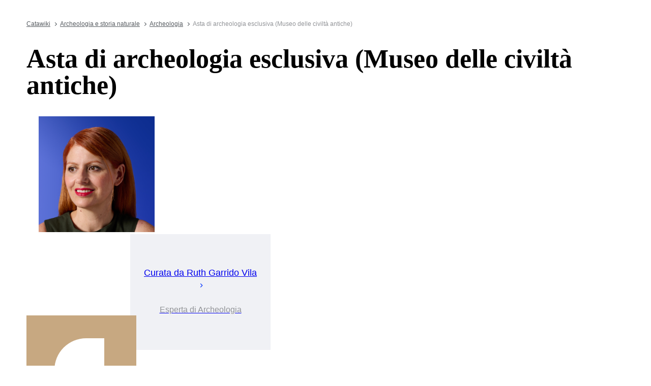

--- FILE ---
content_type: text/html; charset=utf-8
request_url: https://www.catawiki.com/it/a/964785-asta-di-archeologia-esclusiva-museo-delle-civilta-antiche
body_size: 99121
content:
<!DOCTYPE html><html lang="it" data-sentry-element="Html" data-sentry-component="MyDocument" data-sentry-source-file="_document.tsx"><head data-sentry-element="Head" data-sentry-source-file="_document.tsx"><meta charSet="utf-8" data-next-head=""/><meta charSet="utf-8"/><meta name="viewport" content="width=device-width" data-next-head=""/><meta content="width=device-width, user-scalable=no, initial-scale=1.0, minimal-ui" name="viewport"/><meta name="twitter:card" content="summary_large_image" data-next-head=""/><meta name="twitter:creator" content="@catawiki" data-next-head=""/><meta property="fb:app_id" content="238226522900020" data-next-head=""/><meta property="og:locale" content="it" data-next-head=""/><title data-next-head="">Asta di archeologia esclusiva (Museo delle civiltà antiche) - Catawiki</title><meta name="robots" content="noindex,follow" data-next-head=""/><meta name="description" content="Acquista o vendi oggetti nell’Asta di archeologia esclusiva (Museo delle civiltà antiche) di Catawiki. All’asta questa settimana: ." data-next-head=""/><link rel="alternate" hrefLang="en" href="https://www.catawiki.com/en/a/964785-exclusive-archaeology-auction-museum-of-ancient-civilisations" data-next-head=""/><link rel="alternate" hrefLang="nl" href="https://www.catawiki.com/nl/a/964785-exclusieve-archeologieveiling-museum-van-oude-beschavingen" data-next-head=""/><link rel="alternate" hrefLang="de" href="https://www.catawiki.com/de/a/964785-exklusive-archaologie-auktion-museum-antiker-zivilisationen" data-next-head=""/><link rel="alternate" hrefLang="fr" href="https://www.catawiki.com/fr/a/964785-ventes-exclusives-d-archeologie-musee-des-civilisations-anciennes" data-next-head=""/><link rel="alternate" hrefLang="it" href="https://www.catawiki.com/it/a/964785-asta-di-archeologia-esclusiva-museo-delle-civilta-antiche" data-next-head=""/><link rel="alternate" hrefLang="es" href="https://www.catawiki.com/es/a/964785-subasta-de-arqueologia-exclusiva-museo-de-civilizaciones-antiguas" data-next-head=""/><link rel="alternate" hrefLang="zh-Hans" href="https://www.catawiki.com/zh-Hans/a/964785-" data-next-head=""/><link rel="alternate" hrefLang="zh-Hant" href="https://www.catawiki.com/zh-Hant/a/964785-" data-next-head=""/><link rel="alternate" hrefLang="pt" href="https://www.catawiki.com/pt/a/964785-leilao-de-arqueologia-exclusiva-museu-das-civilizacoes-antigas" data-next-head=""/><link rel="alternate" hrefLang="da" href="https://www.catawiki.com/da/a/964785-eksklusiv-arkaeologi-auktion-museum-for-oldtidshistorisk-civilisation" data-next-head=""/><link rel="alternate" hrefLang="sv" href="https://www.catawiki.com/sv/a/964785-auktion-av-exklusiv-arkeologi-skatter-fran-forntida-civilisationer" data-next-head=""/><link rel="alternate" hrefLang="no" href="https://www.catawiki.com/no/a/964785-eksklusiv-arkeologi-auksjon-oldtidens-sivilisasjon-museum" data-next-head=""/><link rel="alternate" hrefLang="pl" href="https://www.catawiki.com/pl/a/964785-aukcja-ekskluzywnej-archeologii-muzeum-cywilizacji-starozytnych" data-next-head=""/><link rel="alternate" hrefLang="el" href="https://www.catawiki.com/el/a/964785-" data-next-head=""/><link rel="alternate" hrefLang="hu" href="https://www.catawiki.com/hu/a/964785-exkluziv-regeszeti-arveres-okori-civilizaciok-muzeuma" data-next-head=""/><link rel="alternate" hrefLang="ro" href="https://www.catawiki.com/ro/a/964785-licita-ie-arheologie-exclusiva-muzeul-de-civiliza-ii-antice" data-next-head=""/><link rel="alternate" hrefLang="fi" href="https://www.catawiki.com/fi/a/964785-ainutlaatuinen-arkeologinen-huutokauppa-muinaisten-sivilisaatioiden-museo" data-next-head=""/><meta name="twitter:site" content="@Catawiki" data-next-head=""/><meta property="og:title" content="Asta di archeologia esclusiva (Museo delle civiltà antiche) - Catawiki" data-next-head=""/><meta property="og:description" content="Acquista o vendi oggetti nell’Asta di archeologia esclusiva (Museo delle civiltà antiche) di Catawiki. All’asta questa settimana: ." data-next-head=""/><meta property="og:url" content="https://www.catawiki.com/it/a/th/13733-asta-di-archeologia-esclusiva-museo-delle-civilta-antiche" data-next-head=""/><meta property="og:type" content="product" data-next-head=""/><meta property="og:site_name" content="Catawiki" data-next-head=""/><link rel="canonical" href="https://www.catawiki.com/it/a/th/13733-asta-di-archeologia-esclusiva-museo-delle-civilta-antiche" data-next-head=""/><meta name="format-detection" content="telephone=no, date=no, email=no, address=no" data-sentry-element="meta" data-sentry-source-file="_document.tsx"/><meta content="IE=edge,chrome=1" http-equiv="X-UA-Compatible"/><meta content="it" name="locale-rfc4646"/><meta content="app-id=926272969" name="apple-itunes-app"/><link href="//cdn.catawiki.net/assets/shared-assets/ui/v2/icons/favicon-4def9970acc4196d1e619785999fe8586b680924d26b481adee2e2c95b68e1f2.ico" rel="shortcut icon"/><link href="//cdn.catawiki.net/assets/shared-assets/ui/v2/icons/favicon-16x16-7a45ceffdde6bd88effc549c62ac478dc11b67c302099b1b74b27ee32a73a861.png" rel="icon" sizes="16x16" type="image/png"/><link href="//cdn.catawiki.net/assets/shared-assets/ui/v2/icons/favicon-32x32-a2ac7fbffbf804da3f281a674f49e2654adb0257bb26c2221233a6076a42cb35.png" rel="icon" sizes="32x32" type="image/png"/><link href="//cdn.catawiki.net/assets/shared-assets/ui/v2/icons/apple-touch-icon-b13ce911e07ac90e25d8cdabcc464d6b2dc80ef0dc07f29894c80835594e83c2.png" rel="apple-touch-icon" sizes="180x180"/><link color="#0033ff" href="//cdn.catawiki.net/assets/shared-assets/ui/v2/icons/safari-pinned-tab-v1-f117b130971240419fea7a257ddc9356578464dc1b5806301afb1e503d83b277.svg" rel="mask-icon"/><link data-next-font="" rel="preconnect" href="/" crossorigin="anonymous"/><link rel="preload" href="/assets/buyer_ui/_next/static/css/53a405d56545591f.css" as="style"/><link rel="preload" href="/assets/buyer_ui/_next/static/css/ea8b1df250a2394d.css" as="style"/><link rel="preload" href="/assets/buyer_ui/_next/static/css/074028989324c719.css" as="style"/><script class="baseDataLayerScript"> window.dataLayer = window.dataLayer || []; dataLayer.push({"ThemedOrRegularAuction":"Themed","auction_type_family_id":null,"auction_type_family_name":"","auction_id":964785,"auction_theme_id":13733,"auction_type_id":655,"auction_best_name":"Asta di archeologia esclusiva (Museo delle civiltà antiche)","promoted_lot_ids":[],"category_L2_id":849,"category_L2_name":"Archeologia esclusiva","category_L1_id":569,"category_L1_name":"Archeologia","category_L0_id":863,"category_L0_name":"Archeologia e storia naturale","PageType":"ListingPage","ContentGroup":"ListingPage"}); undefined </script><script>document.documentElement.className += ' has-js';</script>
<!-- -->
<!-- -->
<!-- -->
<!-- -->
<!-- -->
<!-- -->
<!-- -->
<!-- -->
<!-- -->
<link rel="stylesheet" crossorigin="anonymous" href="//cdn.catawiki.net/assets/shared-assets/ui/v2/webpack/css/msHeader.270168fc3a12f458892b.css" media="all"/>

<script>
 window.CW_ENVIRONMENT_ASSETS = {
 STAGE: "production",
 ASSETS_URL: "https://cdn.catawiki.net/assets/shared-assets/ui/v2/webpack/",
 AB_SMARTLY_ENDPOINT: "https://catawiki.absmartly.io/v1",
 AB_SMARTLY_API_KEY: "auYSRnUD-CAC9jHXxEmopM30CvFWSCrbZlDipk96JvHxEbSXZBaEMUeBNFjCz6Oo",
 };
 
 // Loading the Kustomer chat SDK credentials
 window.KUSTOMER = {
 defaultAssistantId: "6315eb8a0ceb41561a017a45",
 token: "eyJhbGciOiJIUzI1NiIsInR5cCI6IkpXVCJ9.[base64].QmJC7v6_PLFOgykyYCBbxS_bcebsGDwPJroXWZESXZ8",
 };
</script>

<link rel="stylesheet" crossorigin="anonymous" href="//cdn.catawiki.net/assets/shared-assets/ui/v2/webpack/css/msHeader.270168fc3a12f458892b.css" media="all"/>
<script src="//cdn.catawiki.net/assets/shared-assets/ui/v2/webpack/js/vendor.0258591a5cd76aa36cec.js" crossorigin="anonymous"></script>
<script src="//cdn.catawiki.net/assets/shared-assets/ui/v2/webpack/js/msGtm.ece04d5591ab641df001.js" crossorigin="anonymous"></script>
<noscript>
<iframe height="0" src="//www.googletagmanager.com/ns.html?id=GTM-N3WK28" style="display:none;visibility:hidden" width="0"></iframe>
</noscript>
<script>
 (function(w,d,s,l,i){w[l]=w[l]||[];w[l].push({'gtm.start':
 new Date().getTime(),event:'gtm.js'});var f=d.getElementsByTagName(s)[0],
 j=d.createElement(s),dl=l!='dataLayer'?'&l='+l:'';j.async=true;j.src=
 '//sgtm.catawiki.com/system.js?id='+i+dl;f.parentNode.insertBefore(j,f);
 })(window,document,'script','dataLayer','');
</script>
<!-- --><script id="ld_schema" type="application/ld+json" data-sentry-element="Script" data-sentry-source-file="[[...pageId]].tsx" data-nscript="beforeInteractive">{"@context":"http://schema.org","@type":"BreadcrumbList","itemListElement":[{"@type":"ListItem","item":{"@type":"Thing","@id":"https://www.catawiki.com/it/","name":"Catawiki"},"position":1},{"@type":"ListItem","item":{"@type":"Thing","@id":"https://www.catawiki.com/it/c/863-archeologia-e-storia-naturale","name":"Archeologia e storia naturale"},"position":2},{"@type":"ListItem","item":{"@type":"Thing","@id":"https://www.catawiki.com/it/c/569-archeologia","name":"Archeologia"},"position":3},{"@type":"ListItem","item":{"@type":"Thing","@id":"https://www.catawiki.com/it/c/849-archeologia-esclusiva","name":"Archeologia esclusiva"},"position":4}]}</script><link rel="stylesheet" href="/assets/buyer_ui/_next/static/css/53a405d56545591f.css" data-n-g=""/><link rel="stylesheet" href="/assets/buyer_ui/_next/static/css/ea8b1df250a2394d.css" data-n-p=""/><link rel="stylesheet" href="/assets/buyer_ui/_next/static/css/074028989324c719.css" data-n-p=""/><noscript data-n-css=""></noscript><script defer="" noModule="" src="/assets/buyer_ui/_next/static/chunks/polyfills-42372ed130431b0a.js"></script><script src="/assets/buyer_ui/_next/static/chunks/webpack-718eb1b300d8f0b2.js" defer=""></script><script src="/assets/buyer_ui/_next/static/chunks/framework-e377867cf463768d.js" defer=""></script><script src="/assets/buyer_ui/_next/static/chunks/main-56ab20bdfe16584f.js" defer=""></script><script src="/assets/buyer_ui/_next/static/chunks/pages/_app-5e837563d451ee59.js" defer=""></script><script src="/assets/buyer_ui/_next/static/chunks/6910-0db94a0a69315164.js" defer=""></script><script src="/assets/buyer_ui/_next/static/chunks/5451-fda47272921226c7.js" defer=""></script><script src="/assets/buyer_ui/_next/static/chunks/5185-88019382b7eef46e.js" defer=""></script><script src="/assets/buyer_ui/_next/static/chunks/9146-afeb9851dbfb2bb1.js" defer=""></script><script src="/assets/buyer_ui/_next/static/chunks/8170-ea055f6885637cf7.js" defer=""></script><script src="/assets/buyer_ui/_next/static/chunks/5865-4d7c7ebdd712f8d8.js" defer=""></script><script src="/assets/buyer_ui/_next/static/chunks/6411-9daf9f160291395a.js" defer=""></script><script src="/assets/buyer_ui/_next/static/chunks/7535-04768827b060017e.js" defer=""></script><script src="/assets/buyer_ui/_next/static/chunks/1561-8bf4711ed9db2bcc.js" defer=""></script><script src="/assets/buyer_ui/_next/static/chunks/5486-6072aeae481e5450.js" defer=""></script><script src="/assets/buyer_ui/_next/static/chunks/2281-b5f2903b2baa7c11.js" defer=""></script><script src="/assets/buyer_ui/_next/static/chunks/7916-6b30b4c1ebd650bb.js" defer=""></script><script src="/assets/buyer_ui/_next/static/chunks/3274-9add7795a631c181.js" defer=""></script><script src="/assets/buyer_ui/_next/static/chunks/pages/a/%5B%5B...pageId%5D%5D-f38a8b3aa2cd5766.js" defer=""></script><script src="/assets/buyer_ui/_next/static/buyer_ui-188204d7-e920-439a-8fa0-bd985332f82a/_buildManifest.js" defer=""></script><script src="/assets/buyer_ui/_next/static/buyer_ui-188204d7-e920-439a-8fa0-bd985332f82a/_ssgManifest.js" defer=""></script></head><body class="tw:bg-neutral-primary tw:header-offset page__auctions"><noscript><iframe title="gtm" src="https://www.googletagmanager.com/ns.html?id=GTM-N3WK28" height="0" width="0" style="display:none;visibility:hidden"></iframe></noscript><link rel="preload" as="image" href="https://images.ctfassets.net/63zu1jme7dht/2GqOweymvXDZIGDh9brJZa/bcc1cb331f0ea505cd78411cd1089c16/secondary_image_1219.png"/><link rel="preload" as="image" href="https://images.ctfassets.net/63zu1jme7dht/6bSNeLBdACnTv6l7eQvbv7/30c6b61e5bc15a69c9454dbc9da4cada/primary_image_1219.png"/><div id="__next"><div data-sentry-component="Layout" data-sentry-source-file="Layout.tsx"><div id="cw-header-container"><div data-props='{&quot;variant&quot;: &quot;buyer&quot;}' data-react-component-assets='Header'></div>
</div><div class="selligent-banner" id="demand-selligent-top" data-sentry-component="SelligentBannerPlaceholder" data-sentry-source-file="SelligentContainer.tsx"></div><main><div class="Toastify" id="c-snackbar"></div><div class="u-wrapper"><div class="u-m-t-xxl-2"><nav class="c-breadcrumbs" data-sentry-component="AuctionBreadcrumbs" data-sentry-source-file="[[...pageId]].tsx"><a class="c-breadcrumbs__item false" href="https://www.catawiki.com/it/">Catawiki</a><a class="c-breadcrumbs__item false" href="https://www.catawiki.com/it/c/863-archeologia-e-storia-naturale">Archeologia e storia naturale</a><a class="c-breadcrumbs__item false" href="https://www.catawiki.com/it/c/569-archeologia">Archeologia</a><span class="u-color-mid-gray u-typography-body-s">Asta di archeologia esclusiva (Museo delle civiltà antiche)</span></nav></div><div class="tw:block tw:md:flex tw:md:justify-between" data-sentry-component="AuctionNormalHeader" data-sentry-source-file="AuctionNormalHeader.tsx"><div class="tw:flex tw:flex-col tw:justify-between"><div><h1 class="u-typography-h1-serif">Asta di archeologia esclusiva (Museo delle civiltà antiche)</h1><div class="AuctionFollowSimilarToggle_toggle__x0tkE" data-sentry-component="AuctionFollowSimilarToggle" data-sentry-source-file="AuctionFollowSimilarToggle.tsx"><div data-sentry-component="FollowAuctionCategoryButton" data-sentry-source-file="FollowAuctionCategoryButton.tsx"><div class="tw:flex"><div></div></div></div></div></div><div><div class="u-m-t-xl u-m-t-lg-xxl-2"></div><div class="u-m-t-xxs"></div><div class="auction-list-expert__wrapper--compact u-m-t-xxl-2"><a href="https://www.catawiki.com/it/e/871-ruth-garrido-vila" class="auction-list-expert--compact tw:flex" data-sentry-component="ExpertCompact" data-sentry-source-file="Experts.tsx"><div class="auction-list-expert__image--compact u-m-r-s"><div class="c-img crop keep-height round"><img src="https://images.ctfassets.net/63zu1jme7dht/2GqOweymvXDZIGDh9brJZa/bcc1cb331f0ea505cd78411cd1089c16/secondary_image_1219.png"/></div></div><div class="tw:flex-col auction-list-expert__details"><h4 class="auction-list-expert__name--compact">Curata da<wbr/><span> Ruth </span><div class="auction-list-expert__last-name">Garrido Vila</div><div class="auction-list-expert__arrow u-m-l-xxs"><svg xmlns="http://www.w3.org/2000/svg" width="16" height="16" fill="none" viewBox="0 0 24 24" role="img" class="Experts_chevron__bJP1P" data-sentry-element="ChevronRightIcon" data-sentry-source-file="Experts.tsx"><path fill="currentColor" d="M10 6 8.59 7.41 13.17 12l-4.58 4.59L10 18l6-6z"></path></svg></div></h4><h5 class="auction-list-expert__subtitle--compact u-m-t-xxs">Esperta di Archeologia </h5></div></a></div></div></div><div class="auction-list-expert__wrapper--large u-m-l-xl"><div class="auction-list-expert--large" data-sentry-component="ExpertLarge" data-sentry-source-file="Experts.tsx"><a href="https://www.catawiki.com/it/e/871-ruth-garrido-vila" class="auction-list-expert__container tw:flex u-m-t-s"><img src="https://images.ctfassets.net/63zu1jme7dht/6bSNeLBdACnTv6l7eQvbv7/30c6b61e5bc15a69c9454dbc9da4cada/primary_image_1219.png" class="auction-list-expert__image--large"/><div class="auction-list-expert__text--large tw:flex-col u-p-h-xl"><h4 class="auction-list-expert__name--large"> Curata da <span>Ruth </span><div class="auction-list-expert__last-name">Garrido Vila</div><div class="auction-list-expert__arrow u-m-l-xxs"><svg xmlns="http://www.w3.org/2000/svg" width="16" height="16" fill="none" viewBox="0 0 24 24" role="img" class="Experts_chevron__bJP1P" data-sentry-element="ChevronRightIcon" data-sentry-source-file="Experts.tsx"><path fill="currentColor" d="M10 6 8.59 7.41 13.17 12l-4.58 4.59L10 18l6-6z"></path></svg></div></h4><h5 class="auction-list-expert__subtitle--large u-m-t-xxs">Esperta di Archeologia </h5></div></a></div></div></div></div><div class="Spacer_m__oHubt"><div class="u-wrapper"><div class="tw:flex tw:items-end"><div class="AuctionListSegment_view-mode__59HM3"></div></div><div class="u-m-t-l"></div></div></div><div class="Spacer_l__sT8NP"><div class="u-wrapper"><div class="FollowToggle_container__UdfOb tw:flex"><div class="FollowToggle_image__5pVBR" style="background-color:#c7a881"><div class="c-brand-window"><div class="c-brand-window__container"><div class="c-brand-window__image-container"><img src="https://assets.catawiki.nl/assets/categories/original_569_c0c3e51f-db06-4af1-89ee-da2ad21dae07.jpg" alt="" class="c-brand-window__image-element" loading="lazy"/></div></div></div></div><div class="FollowToggle_content__HGngi tw:flex u-m-l-lg-xl u-m-l-md-l u-m-t-sm-xl"><h3 class="FollowToggle_title__ya_Bk u-typography-h3">Questa asta fa parte di Archeologia esclusiva</h3><h4 class="u-typography-h4 u-color-dark-gray u-m-t-xs">Non perderti nessuna delle aste</h4><div class="u-m-t-xxl-2"><div data-sentry-component="FollowAuctionCategoryButton" data-sentry-source-file="FollowAuctionCategoryButton.tsx"><div class="tw:flex"><div></div></div></div></div></div></div></div></div><div class="auction-list-start-selling__wrapper u-m-t-sm-xxl-10 u-m-t-md-xxl-14 u-m-t-lg-xxl-18" data-sentry-component="StartSelling" data-sentry-source-file="index.tsx"><div class="auction-list-start-selling u-wrapper tw:flex u-p-v-sm-m u-p-v-md-l u-p-v-lg-xl"><h6 class="u-typography-h6">Pensi di avere l&#x27;oggetto perfetto per una delle nostre aste?</h6><a href="https://www.catawiki.com/it/seller/register" target="_blank" class="auction-list-start-selling__link c-button-template tw:cursor-pointer c-button__container c-button--tertiary u-color-brand u-typography-h7 c-button--inline" data-gtm-event="start-selling" rel="noreferrer"><div class="tw:flex">Inizia a vendere <div class="u-m-l-xxs tw:flex"><svg xmlns="http://www.w3.org/2000/svg" width="16" height="16" fill="none" viewBox="0 0 24 24" role="img" data-sentry-element="ChevronRightIcon" data-sentry-source-file="index.tsx"><path fill="currentColor" d="M10 6 8.59 7.41 13.17 12l-4.58 4.59L10 18l6-6z"></path></svg></div></div></a></div></div><div class="Spacer_l__sT8NP"><div class="u-wrapper"><div class="be-category-grid" data-sentry-component="CategoriesGrid" data-sentry-source-file="index.tsx"><h2 class="u-typography-h6 u-color-title-text u-m-b-lg-xl u-m-b-md-l u-m-b-sm-m">Esplora le nostre categorie</h2><ul class="c-grid"><li class="c-col-lg-3 c-col-md-4 c-col-sm-6 u-m-b-m u-m-b-sm-l tw:truncate"><a href="https://www.catawiki.com/it/c/863-archeologia-e-storia-naturale" class="c-button-template u-cursor-pointer c-button__container c-button--tertiary u-color-mid-gray u-typography-h7"><span class="c-button__overlay c-button__overlay--tertiary"></span><span class="c-button__content"><span class="c-button__label c-button__label--tertiary">Archeologia e storia naturale</span></span></a></li><li class="c-col-lg-3 c-col-md-4 c-col-sm-6 u-m-b-m u-m-b-sm-l tw:truncate"><a href="https://www.catawiki.com/it/c/85-arte" class="c-button-template u-cursor-pointer c-button__container c-button--tertiary u-color-mid-gray u-typography-h7"><span class="c-button__overlay c-button__overlay--tertiary"></span><span class="c-button__content"><span class="c-button__label c-button__label--tertiary">Arte</span></span></a></li><li class="c-col-lg-3 c-col-md-4 c-col-sm-6 u-m-b-m u-m-b-sm-l tw:truncate"><a href="https://www.catawiki.com/it/c/925-arte-asiatica-e-tribale" class="c-button-template u-cursor-pointer c-button__container c-button--tertiary u-color-mid-gray u-typography-h7"><span class="c-button__overlay c-button__overlay--tertiary"></span><span class="c-button__content"><span class="c-button__label c-button__label--tertiary">Arte asiatica e tribale</span></span></a></li><li class="c-col-lg-3 c-col-md-4 c-col-sm-6 u-m-b-m u-m-b-sm-l tw:truncate"><a href="https://www.catawiki.com/it/c/708-auto-d-epoca-moto-d-epoca-e-automobilia" class="c-button-template u-cursor-pointer c-button__container c-button--tertiary u-color-mid-gray u-typography-h7"><span class="c-button__overlay c-button__overlay--tertiary"></span><span class="c-button__content"><span class="c-button__label c-button__label--tertiary">Auto d’epoca, moto d’epoca e automobilia</span></span></a></li><li class="c-col-lg-3 c-col-md-4 c-col-sm-6 u-m-b-m u-m-b-sm-l tw:truncate"><a href="https://www.catawiki.com/it/c/725-carte-collezionabili" class="c-button-template u-cursor-pointer c-button__container c-button--tertiary u-color-mid-gray u-typography-h7"><span class="c-button__overlay c-button__overlay--tertiary"></span><span class="c-button__content"><span class="c-button__label c-button__label--tertiary">Carte collezionabili</span></span></a></li><li class="c-col-lg-3 c-col-md-4 c-col-sm-6 u-m-b-m u-m-b-sm-l tw:truncate"><a href="https://www.catawiki.com/it/c/1-decorazioni-d-interni" class="c-button-template u-cursor-pointer c-button__container c-button--tertiary u-color-mid-gray u-typography-h7"><span class="c-button__overlay c-button__overlay--tertiary"></span><span class="c-button__content"><span class="c-button__label c-button__label--tertiary">Decorazioni d&#x27;interni</span></span></a></li><li class="c-col-lg-3 c-col-md-4 c-col-sm-6 u-m-b-m u-m-b-sm-l tw:truncate"><a href="https://www.catawiki.com/it/c/139-fumetti-e-animazione" class="c-button-template u-cursor-pointer c-button__container c-button--tertiary u-color-mid-gray u-typography-h7"><span class="c-button__overlay c-button__overlay--tertiary"></span><span class="c-button__content"><span class="c-button__label c-button__label--tertiary">Fumetti e animazione</span></span></a></li><li class="c-col-lg-3 c-col-md-4 c-col-sm-6 u-m-b-m u-m-b-sm-l tw:truncate"><a href="https://www.catawiki.com/it/c/363-giocattoli-e-modellini" class="c-button-template u-cursor-pointer c-button__container c-button--tertiary u-color-mid-gray u-typography-h7"><span class="c-button__overlay c-button__overlay--tertiary"></span><span class="c-button__content"><span class="c-button__label c-button__label--tertiary">Giocattoli e modellini</span></span></a></li><li class="c-col-lg-3 c-col-md-4 c-col-sm-6 u-m-b-m u-m-b-sm-l tw:truncate"><a href="https://www.catawiki.com/it/c/714-gioielli-e-pietre-preziose" class="c-button-template u-cursor-pointer c-button__container c-button--tertiary u-color-mid-gray u-typography-h7"><span class="c-button__overlay c-button__overlay--tertiary"></span><span class="c-button__content"><span class="c-button__label c-button__label--tertiary">Gioielli e pietre preziose</span></span></a></li><li class="c-col-lg-3 c-col-md-4 c-col-sm-6 u-m-b-m u-m-b-sm-l tw:truncate"><a href="https://www.catawiki.com/it/c/1099-libri-e-cimeli-storici" class="c-button-template u-cursor-pointer c-button__container c-button--tertiary u-color-mid-gray u-typography-h7"><span class="c-button__overlay c-button__overlay--tertiary"></span><span class="c-button__content"><span class="c-button__label c-button__label--tertiary">Libri e cimeli storici</span></span></a></li><li class="c-col-lg-3 c-col-md-4 c-col-sm-6 u-m-b-m u-m-b-sm-l tw:truncate"><a href="https://www.catawiki.com/it/c/721-moda" class="c-button-template u-cursor-pointer c-button__container c-button--tertiary u-color-mid-gray u-typography-h7"><span class="c-button__overlay c-button__overlay--tertiary"></span><span class="c-button__content"><span class="c-button__label c-button__label--tertiary">Moda</span></span></a></li><li class="c-col-lg-3 c-col-md-4 c-col-sm-6 u-m-b-m u-m-b-sm-l tw:truncate"><a href="https://www.catawiki.com/it/c/165-monete-e-francobolli" class="c-button-template u-cursor-pointer c-button__container c-button--tertiary u-color-mid-gray u-typography-h7"><span class="c-button__overlay c-button__overlay--tertiary"></span><span class="c-button__content"><span class="c-button__label c-button__label--tertiary">Monete e francobolli</span></span></a></li><li class="c-col-lg-3 c-col-md-4 c-col-sm-6 u-m-b-m u-m-b-sm-l tw:truncate"><a href="https://www.catawiki.com/it/c/347-musica-film-e-fotocamere" class="c-button-template u-cursor-pointer c-button__container c-button--tertiary u-color-mid-gray u-typography-h7"><span class="c-button__overlay c-button__overlay--tertiary"></span><span class="c-button__content"><span class="c-button__label c-button__label--tertiary">Musica, film e fotocamere</span></span></a></li><li class="c-col-lg-3 c-col-md-4 c-col-sm-6 u-m-b-m u-m-b-sm-l tw:truncate"><a href="https://www.catawiki.com/it/c/299-orologi-da-polso-penne-e-accendini" class="c-button-template u-cursor-pointer c-button__container c-button--tertiary u-color-mid-gray u-typography-h7"><span class="c-button__overlay c-button__overlay--tertiary"></span><span class="c-button__content"><span class="c-button__label c-button__label--tertiary">Orologi da polso, penne e accendini</span></span></a></li><li class="c-col-lg-3 c-col-md-4 c-col-sm-6 u-m-b-m u-m-b-sm-l tw:truncate"><a href="https://www.catawiki.com/it/c/1097-sport" class="c-button-template u-cursor-pointer c-button__container c-button--tertiary u-color-mid-gray u-typography-h7"><span class="c-button__overlay c-button__overlay--tertiary"></span><span class="c-button__content"><span class="c-button__label c-button__label--tertiary">Sport</span></span></a></li><li class="c-col-lg-3 c-col-md-4 c-col-sm-6 u-m-b-m u-m-b-sm-l tw:truncate"><a href="https://www.catawiki.com/it/c/720-vino-whisky-e-liquori" class="c-button-template u-cursor-pointer c-button__container c-button--tertiary u-color-mid-gray u-typography-h7"><span class="c-button__overlay c-button__overlay--tertiary"></span><span class="c-button__content"><span class="c-button__label c-button__label--tertiary">Vino, whisky e liquori</span></span></a></li></ul></div></div></div><div class="Spacer_l__sT8NP"><div class="u-wrapper"></div></div></main><div class="Toastify" id="c-snackbar"></div><footer><div class="u-p-v-m u-border-t-style-solid u-border-t-width-1 u-border-t-color-light-gray"><div class="u-wrapper u-flex u-flex--align-items-center"><button class="c-button-template u-cursor-pointer c-button__container c-button--primary u-bgcolor-brand u-typography-h7 u-m-r-m"><span class="c-button__overlay c-button__overlay--primary"></span><span class="c-button__content"><span class="c-button__label c-button__label--primary">Accedi</span></span></button><button class="c-button-template u-cursor-pointer c-button__container c-button--primary u-bgcolor-brand u-typography-h7"><span class="c-button__overlay c-button__overlay--primary"></span><span class="c-button__content"><span class="c-button__label c-button__label--primary">Registrati</span></span></button><div class="u-flex-1 u-text-right u-color-black u-hide-m u-hide-s"><div class="u-typography-h7">Fai offerte su oltre 65.000 oggetti speciali ogni settimana, selezionati da oltre 240 esperti</div></div></div></div><hr class="u-border-0 u-border-t-width-1 u-border-t-style-solid u-border-t-color-light-gray u-m-b-xxl-6"/><div class="u-wrapper"><div class="u-flex u-flex--justify-content-space-between u-flex--wrap u-g-xl"><div class="u-flex-1"><h6 class="u-typography-h6 u-color-title-text u-m-b-m">Informazioni su Catawiki</h6><ul class="u-typography-h7"><li class="u-m-b-xs FooterColumn_item__6gWur"><a href="/it/help/about" class="c-button-template u-cursor-pointer c-button__container c-button--tertiary u-color-dark-gray u-typography-h7"><span class="c-button__overlay c-button__overlay--tertiary"></span><span class="c-button__content"><span class="c-button__label c-button__label--tertiary">Informazioni su Catawiki</span></span></a></li><li class="u-m-b-xs FooterColumn_item__6gWur"><a href="/it/e" class="c-button-template u-cursor-pointer c-button__container c-button--tertiary u-color-dark-gray u-typography-h7"><span class="c-button__overlay c-button__overlay--tertiary"></span><span class="c-button__content"><span class="c-button__label c-button__label--tertiary">I nostri esperti</span></span></a></li><li class="u-m-b-xs FooterColumn_item__6gWur"><a href="https://catawiki.careers" class="c-button-template u-cursor-pointer c-button__container c-button--tertiary u-color-dark-gray u-typography-h7"><span class="c-button__overlay c-button__overlay--tertiary"></span><span class="c-button__content"><span class="c-button__label c-button__label--tertiary">Lavora con noi</span></span></a></li><li class="u-m-b-xs FooterColumn_item__6gWur"><a href="/it/press" class="c-button-template u-cursor-pointer c-button__container c-button--tertiary u-color-dark-gray u-typography-h7"><span class="c-button__overlay c-button__overlay--tertiary"></span><span class="c-button__content"><span class="c-button__label c-button__label--tertiary">Stampa</span></span></a></li><li class="u-m-b-xs FooterColumn_item__6gWur"><a href="/it/pages/p/partnership" class="c-button-template u-cursor-pointer c-button__container c-button--tertiary u-color-dark-gray u-typography-h7"><span class="c-button__overlay c-button__overlay--tertiary"></span><span class="c-button__content"><span class="c-button__label c-button__label--tertiary">Collaborare con Catawiki</span></span></a></li></ul></div><div class="u-flex-1"><h6 class="u-typography-h6 u-color-title-text u-m-b-m">Acquista</h6><ul class="u-typography-h7"><li class="u-m-b-xs FooterColumn_item__6gWur"><a href="/it/pages/p/buyer" class="c-button-template u-cursor-pointer c-button__container c-button--tertiary u-color-dark-gray u-typography-h7"><span class="c-button__overlay c-button__overlay--tertiary"></span><span class="c-button__content"><span class="c-button__label c-button__label--tertiary">Come acquistare</span></span></a></li><li class="u-m-b-xs FooterColumn_item__6gWur"><a href="/it/pages/p/buyer-protection" class="c-button-template u-cursor-pointer c-button__container c-button--tertiary u-color-dark-gray u-typography-h7"><span class="c-button__overlay c-button__overlay--tertiary"></span><span class="c-button__content"><span class="c-button__label c-button__label--tertiary">Tutela degli acquirenti</span></span></a></li><li class="u-m-b-xs FooterColumn_item__6gWur"><a href="/it/stories" class="c-button-template u-cursor-pointer c-button__container c-button--tertiary u-color-dark-gray u-typography-h7"><span class="c-button__overlay c-button__overlay--tertiary"></span><span class="c-button__content"><span class="c-button__label c-button__label--tertiary">Catawiki Stories</span></span></a></li><li class="u-m-b-xs FooterColumn_item__6gWur"><a href="/it/pages/p/buyer-terms" class="c-button-template u-cursor-pointer c-button__container c-button--tertiary u-color-dark-gray u-typography-h7"><span class="c-button__overlay c-button__overlay--tertiary"></span><span class="c-button__content"><span class="c-button__label c-button__label--tertiary">Termini di utilizzo per Acquirenti</span></span></a></li></ul></div><div class="u-flex-1"><h6 class="u-typography-h6 u-color-title-text u-m-b-m">Vendi</h6><ul class="u-typography-h7"><li class="u-m-b-xs FooterColumn_item__6gWur"><a href="/it/seller/register" class="c-button-template u-cursor-pointer c-button__container c-button--tertiary u-color-dark-gray u-typography-h7"><span class="c-button__overlay c-button__overlay--tertiary"></span><span class="c-button__content"><span class="c-button__label c-button__label--tertiary">Come vendere</span></span></a></li><li class="u-m-b-xs FooterColumn_item__6gWur"><a href="/it/lp/seller-tips" class="c-button-template u-cursor-pointer c-button__container c-button--tertiary u-color-dark-gray u-typography-h7"><span class="c-button__overlay c-button__overlay--tertiary"></span><span class="c-button__content"><span class="c-button__label c-button__label--tertiary">Consigli per venditori</span></span></a></li><li class="u-m-b-xs FooterColumn_item__6gWur"><a href="/it/help/suitable-items" class="c-button-template u-cursor-pointer c-button__container c-button--tertiary u-color-dark-gray u-typography-h7"><span class="c-button__overlay c-button__overlay--tertiary"></span><span class="c-button__content"><span class="c-button__label c-button__label--tertiary">Linee guida per categoria</span></span></a></li><li class="u-m-b-xs FooterColumn_item__6gWur"><a href="/it/pages/p/seller-terms" class="c-button-template u-cursor-pointer c-button__container c-button--tertiary u-color-dark-gray u-typography-h7"><span class="c-button__overlay c-button__overlay--tertiary"></span><span class="c-button__content"><span class="c-button__label c-button__label--tertiary">Termini di utilizzo per venditori</span></span></a></li><li class="u-m-b-xs FooterColumn_item__6gWur"><a href="/it/pages/p/partners-creators" class="c-button-template u-cursor-pointer c-button__container c-button--tertiary u-color-dark-gray u-typography-h7"><span class="c-button__overlay c-button__overlay--tertiary"></span><span class="c-button__content"><span class="c-button__label c-button__label--tertiary">Programma di affiliazione</span></span></a></li></ul></div><div class="u-flex-1"><h6 class="u-typography-h6 u-color-title-text u-m-b-m">Il mio Catawiki</h6><ul class="u-typography-h7"><li class="u-m-b-xs FooterColumn_item__6gWur"><a class="c-button-template u-cursor-pointer c-button__container c-button--tertiary u-color-dark-gray u-typography-h7"><span class="c-button__overlay c-button__overlay--tertiary"></span><span class="c-button__content"><span class="c-button__label c-button__label--tertiary"><button class="c-button-template u-cursor-pointer c-button__container c-button--tertiary u-color-info u-typography-h7"><span class="c-button__overlay c-button__overlay--tertiary"></span><span class="c-button__content"><span class="c-button__label c-button__label--tertiary">Accedi</span></span></button></span></span></a></li><li class="u-m-b-xs FooterColumn_item__6gWur"><a class="c-button-template u-cursor-pointer c-button__container c-button--tertiary u-color-dark-gray u-typography-h7"><span class="c-button__overlay c-button__overlay--tertiary"></span><span class="c-button__content"><span class="c-button__label c-button__label--tertiary"><button class="c-button-template u-cursor-pointer c-button__container c-button--tertiary u-color-info u-typography-h7"><span class="c-button__overlay c-button__overlay--tertiary"></span><span class="c-button__content"><span class="c-button__label c-button__label--tertiary">Registrati</span></span></button></span></span></a></li><li class="u-m-b-xs FooterColumn_item__6gWur"><a href="/it/help" class="c-button-template u-cursor-pointer c-button__container c-button--tertiary u-color-dark-gray u-typography-h7"><span class="c-button__overlay c-button__overlay--tertiary"></span><span class="c-button__content"><span class="c-button__label c-button__label--tertiary">Centro Assistenza</span></span></a></li></ul></div></div></div><div class="u-wrapper"><div class="u-flex u-flex--justify-content-space-between"><div class="LocaleSelector_container__NA8iW"><div class="dropdown-root u-typography-body"><div class="c-text-field c-text-field--info"><div class="c-text-field__wrapper" role="presentation"><div class="c-text-field__input-wrapper label__wrapper"><input readOnly="" aria-expanded="false" aria-haspopup="listbox" role="combobox" aria-autocomplete="list" class="c-text-field__input" id="dropdown_R_1eel6_" type="text" placeholder="​" value="Italiano"/></div><div data-testid="text-field-suffix" class="c-text-field__suffix u-color-dark-gray u-cursor-pointer"><button title="Aprire" type="button" class="c-button-template u-cursor-pointer c-button__container c-button--tertiary u-color-brand u-typography-h7"><span class="c-button__overlay c-button__overlay--tertiary"></span><span class="c-button__content"><svg xmlns="http://www.w3.org/2000/svg" class="c-button__icon c-button__icon--tertiary u-color-brand u-icon-m" viewBox="0 0 24 24" role="img" aria-hidden="true"><path fill="currentColor" fill-rule="evenodd" d="M7.41 8.59 6 10l6 6 6-6-1.41-1.41L12 13.17z"></path></svg></span></button></div></div></div></div></div><div class="u-flex u-flex--align-items-center"><div class="u-flex u-flex--justify-content-space-between u-flex--align-items-center"><a href="http://www.facebook.com/catawiki" title="Catawiki Facebook" class="c-button-template u-cursor-pointer c-button__container c-button--tertiary u-color-brand u-typography-h7 u-m-r-m" rel="noopener noreferrer nofollow" target="_blank"><span class="c-button__overlay c-button__overlay--tertiary"></span><span class="c-button__content"><svg xmlns="http://www.w3.org/2000/svg" fill="none" viewBox="0 0 24 24" role="img" aria-hidden="true" class="c-button__icon c-button__icon--tertiary u-color-mid-gray u-icon-m"><path fill="currentColor" d="M23.998 12.073C23.998 5.405 18.626 0 12 0 5.372 0 0 5.405 0 12.073 0 18.1 4.388 23.094 10.124 24v-8.437H7.078v-3.49h3.046v-2.66c0-3.025 1.792-4.697 4.532-4.697 1.313 0 2.686.236 2.686.236v2.971H15.83c-1.49 0-1.955.93-1.955 1.886v2.264h3.328l-.532 3.49h-2.796V24c5.736-.906 10.124-5.9 10.124-11.927Z"></path></svg></span></a><a href="https://www.instagram.com/catawiki/" title="Catawiki Instagram" class="c-button-template u-cursor-pointer c-button__container c-button--tertiary u-color-brand u-typography-h7 u-m-r-m" rel="noopener noreferrer nofollow" target="_blank"><span class="c-button__overlay c-button__overlay--tertiary"></span><span class="c-button__content"><svg xmlns="http://www.w3.org/2000/svg" width="24" height="24" viewBox="0 0 24 24" role="img" aria-hidden="true" class="c-button__icon c-button__icon--tertiary u-color-mid-gray u-icon-m"><path fill="currentColor" d="M12 0C8.74 0 8.333.015 7.053.072 5.775.132 4.905.333 4.14.63a5.9 5.9 0 0 0-2.126 1.384A5.86 5.86 0 0 0 .63 4.14C.333 4.905.131 5.775.072 7.053.012 8.333 0 8.74 0 12s.015 3.667.072 4.947c.06 1.277.261 2.148.558 2.913a5.9 5.9 0 0 0 1.384 2.126A5.9 5.9 0 0 0 4.14 23.37c.766.296 1.636.499 2.913.558C8.333 23.988 8.74 24 12 24s3.667-.015 4.947-.072c1.277-.06 2.148-.262 2.913-.558a5.9 5.9 0 0 0 2.126-1.384 5.9 5.9 0 0 0 1.384-2.126c.296-.765.499-1.636.558-2.913.06-1.28.072-1.687.072-4.947s-.015-3.667-.072-4.947c-.06-1.277-.262-2.149-.558-2.913a5.9 5.9 0 0 0-1.384-2.126A5.85 5.85 0 0 0 19.86.63c-.765-.297-1.636-.499-2.913-.558C15.667.012 15.26 0 12 0m0 2.16c3.203 0 3.585.016 4.85.071 1.17.055 1.805.249 2.227.415.562.217.96.477 1.382.896.419.42.679.819.896 1.381.164.422.36 1.057.413 2.227.057 1.266.07 1.646.07 4.85s-.015 3.585-.074 4.85c-.061 1.17-.256 1.805-.421 2.227a3.8 3.8 0 0 1-.899 1.382 3.74 3.74 0 0 1-1.38.896c-.42.164-1.065.36-2.235.413-1.274.057-1.649.07-4.859.07s-3.586-.015-4.859-.074c-1.171-.061-1.816-.256-2.236-.421a3.7 3.7 0 0 1-1.379-.899 3.64 3.64 0 0 1-.9-1.38c-.165-.42-.359-1.065-.42-2.235-.045-1.26-.061-1.649-.061-4.844s.016-3.586.061-4.861c.061-1.17.255-1.814.42-2.234.21-.57.479-.96.9-1.381.419-.419.81-.689 1.379-.898.42-.166 1.051-.361 2.221-.421 1.275-.045 1.65-.06 4.859-.06zm0 3.678a6.162 6.162 0 1 0 0 12.324 6.162 6.162 0 1 0 0-12.324M12 16c-2.21 0-4-1.79-4-4s1.79-4 4-4 4 1.79 4 4-1.79 4-4 4m7.846-10.405a1.441 1.441 0 0 1-2.88 0 1.44 1.44 0 0 1 2.88 0"></path></svg></span></a></div><svg xmlns="http://www.w3.org/2000/svg" width="24" height="24" fill="none" viewBox="0 0 24 24" role="img" class="u-color-primary u-icon-xxl"><path fill="currentColor" fill-rule="evenodd" d="M2 2h20v20H2zm10.744 15.99h3.44V6.01h-3.44a5.99 5.99 0 0 0 0 11.98" clip-rule="evenodd"></path></svg></div></div></div><hr class="u-border-0 u-border-t-width-1 u-border-t-style-solid u-border-t-color-light-gray u-m-t-xxl-2"/><div class="u-wrapper"><div class="Imprint_container__hUwH0"><div class="Imprint_links-wrapper__cq3Dv u-flex u-flex--justify-content-space-between u-g-s u-typography-h7"><a href="/it/pages/p/terms-of-use" class="c-button-template u-cursor-pointer c-button__container c-button--tertiary u-color-dark-gray u-typography-h7"><span class="c-button__overlay c-button__overlay--tertiary"></span><span class="c-button__content"><span class="c-button__label c-button__label--tertiary">Termini di utilizzo<!-- --> </span></span></a><a href="/it/help/buyer-privacy/privacy-policy" class="c-button-template u-cursor-pointer c-button__container c-button--tertiary u-color-dark-gray u-typography-h7"><span class="c-button__overlay c-button__overlay--tertiary"></span><span class="c-button__content"><span class="c-button__label c-button__label--tertiary">Informativa sulla privacy e sulla protezione dei dati personali</span></span></a><a href="/it/help/cookies" class="c-button-template u-cursor-pointer c-button__container c-button--tertiary u-color-dark-gray u-typography-h7"><span class="c-button__overlay c-button__overlay--tertiary"></span><span class="c-button__content"><span class="c-button__label c-button__label--tertiary">Informativa sull&#x27;uso dei cookie<!-- --> </span></span></a><a href="/it/help/buyer-terms/guidelines-for-law-enforcement-requests" class="c-button-template u-cursor-pointer c-button__container c-button--tertiary u-color-dark-gray u-typography-h7"><span class="c-button__overlay c-button__overlay--tertiary"></span><span class="c-button__content"><span class="c-button__label c-button__label--tertiary">Normativa sull’applicazione delle leggi</span></span></a><a href="/it/help/policies-guidelines" class="c-button-template u-cursor-pointer c-button__container c-button--tertiary u-color-dark-gray u-typography-h7"><span class="c-button__overlay c-button__overlay--tertiary"></span><span class="c-button__content"><span class="c-button__label c-button__label--tertiary">Altri regolamenti e informative</span></span></a><div class="u-no-wrap">© <!-- -->2026</div></div></div></div></footer><div id="cw-js-container"><script>
 window.AB={test:function(){return "A";},conversion:function(){}};
</script>
<script src='/ab/s.js' type='text/javascript'></script>
<script src="//cdn.catawiki.net/assets/shared-assets/ui/v2/application_nojquery-7fcb66f0f58a12fff0ed6a44c2e63daa144fe7fae8a4b35ec612ef347662a506.js" crossorigin="anonymous"></script>
<script src="//cdn.catawiki.net/assets/shared-assets/ui/v2/webpack/js/vendor.0258591a5cd76aa36cec.js" crossorigin="anonymous" defer="defer"></script>
<script src="//cdn.catawiki.net/assets/shared-assets/ui/v2/webpack/js/msHeader.6718f97e746c522732db.js" crossorigin="anonymous" defer="defer"></script>
</div></div></div><script id="__NEXT_DATA__" type="application/json">{"props":{"pageProps":{"auction":{"id":964785,"title":"Asta di archeologia esclusiva (Museo delle civiltà antiche)","themed":true,"url":"https://www.catawiki.com/it/a/964785-asta-di-archeologia-esclusiva-museo-delle-civilta-antiche","images":{"5":"https://assets.catawiki.nl/assets/2024/6/20/a/3/0/thumb5_a308eded-691a-4980-a13a-477e9cc888fa.jpg","6":"https://assets.catawiki.nl/assets/2024/6/20/a/3/0/thumb6_a308eded-691a-4980-a13a-477e9cc888fa.jpg","original":"https://assets.catawiki.nl/assets/2024/6/20/a/3/0/a308eded-691a-4980-a13a-477e9cc888fa.jpg"},"status":"closed","family":{"id":null,"title":"","longTitle":"","startSellingPath":"seller/register"},"categories":[{"id":863,"title":"Archeologia e storia naturale","url":"https://www.catawiki.com/it/c/863-archeologia-e-storia-naturale","color":"#c7a881","titleEn":"Archaeology \u0026 Natural History","imageUrl":"https://assets.catawiki.nl/assets/categories/863-bd12df0604bca0a6c2b40157d4151eafb53c6499-original.jpg"},{"id":569,"title":"Archeologia","url":"https://www.catawiki.com/it/c/569-archeologia","color":"#c7a881","titleEn":"Archaeology","imageUrl":"https://assets.catawiki.nl/assets/categories/original_569_c0c3e51f-db06-4af1-89ee-da2ad21dae07.jpg"},{"id":849,"title":"Archeologia esclusiva","url":"https://www.catawiki.com/it/c/849-archeologia-esclusiva","color":"#c7a881","titleEn":"Exclusive Archaeology","imageUrl":"https://www.catawiki.nl/images/original_placeholder.png"}],"auctioneers":[{"id":871,"name":"Ruth Garrido Vila","imageLarge":"https://images.ctfassets.net/63zu1jme7dht/6bSNeLBdACnTv6l7eQvbv7/30c6b61e5bc15a69c9454dbc9da4cada/primary_image_1219.png","imageSmall":"https://images.ctfassets.net/63zu1jme7dht/2GqOweymvXDZIGDh9brJZa/bcc1cb331f0ea505cd78411cd1089c16/secondary_image_1219.png","profileComplete":true}],"closeAt":"2024-06-28T18:00:00Z","closedAt":"2024-06-28T19:41:01Z","startAt":"2024-06-21T10:00:00Z","lotCount":110,"numberOfLots":110,"typeId":655,"themeId":13733,"explicitContent":false,"promoImages":[{"medium":"https://assets.catawiki.nl/assets/2024/6/20/a/3/0/thumb5_a308eded-691a-4980-a13a-477e9cc888fa.jpg","small":"https://assets.catawiki.nl/assets/2024/6/20/a/3/0/thumb6_a308eded-691a-4980-a13a-477e9cc888fa.jpg","original":"https://assets.catawiki.nl/assets/2024/6/20/a/3/0/a308eded-691a-4980-a13a-477e9cc888fa.jpg"},{"medium":"https://assets.catawiki.nl/assets/2024/6/12/c/f/4/thumb5_cf48cca7-e3e4-4271-82f3-f72a8e0f44fd.jpg","small":"https://assets.catawiki.nl/assets/2024/6/12/c/f/4/thumb6_cf48cca7-e3e4-4271-82f3-f72a8e0f44fd.jpg","original":"https://assets.catawiki.nl/assets/2024/6/12/c/f/4/cf48cca7-e3e4-4271-82f3-f72a8e0f44fd.jpg"},{"medium":"https://assets.catawiki.nl/assets/2024/6/20/f/6/c/thumb5_f6c70c7f-d9a6-4b27-b9b4-02183caa4879.jpg","small":"https://assets.catawiki.nl/assets/2024/6/20/f/6/c/thumb6_f6c70c7f-d9a6-4b27-b9b4-02183caa4879.jpg","original":"https://assets.catawiki.nl/assets/2024/6/20/f/6/c/f6c70c7f-d9a6-4b27-b9b4-02183caa4879.jpg"},{"medium":"https://assets.catawiki.nl/assets/2024/6/14/5/7/9/thumb5_579f726d-0e93-494c-b036-6a9c014d3039.jpg","small":"https://assets.catawiki.nl/assets/2024/6/14/5/7/9/thumb6_579f726d-0e93-494c-b036-6a9c014d3039.jpg","original":"https://assets.catawiki.nl/assets/2024/6/14/5/7/9/579f726d-0e93-494c-b036-6a9c014d3039.jpg"}],"hasContext":false},"auctionContext":null,"routeType":"a","seo":{"breadcrumbs":[{"label":"Catawiki","target":"https://www.catawiki.com/it/"},{"label":"Archeologia e storia naturale","target":"https://www.catawiki.com/it/c/863-archeologia-e-storia-naturale"},{"label":"Archeologia","target":"https://www.catawiki.com/it/c/569-archeologia"},{"label":"Archeologia esclusiva","target":"https://www.catawiki.com/it/c/849-archeologia-esclusiva"},{"label":"Asta di archeologia esclusiva (Museo delle civiltà antiche)","target":""}],"slug":"964785-asta-di-archeologia-esclusiva-museo-delle-civilta-antiche","alternateUrls":[{"href":"https://www.catawiki.com/en/a/964785-exclusive-archaeology-auction-museum-of-ancient-civilisations","hreflang":"en"},{"href":"https://www.catawiki.com/nl/a/964785-exclusieve-archeologieveiling-museum-van-oude-beschavingen","hreflang":"nl"},{"href":"https://www.catawiki.com/de/a/964785-exklusive-archaologie-auktion-museum-antiker-zivilisationen","hreflang":"de"},{"href":"https://www.catawiki.com/fr/a/964785-ventes-exclusives-d-archeologie-musee-des-civilisations-anciennes","hreflang":"fr"},{"href":"https://www.catawiki.com/it/a/964785-asta-di-archeologia-esclusiva-museo-delle-civilta-antiche","hreflang":"it"},{"href":"https://www.catawiki.com/es/a/964785-subasta-de-arqueologia-exclusiva-museo-de-civilizaciones-antiguas","hreflang":"es"},{"href":"https://www.catawiki.com/zh-Hans/a/964785-","hreflang":"zh-Hans"},{"href":"https://www.catawiki.com/zh-Hant/a/964785-","hreflang":"zh-Hant"},{"href":"https://www.catawiki.com/pt/a/964785-leilao-de-arqueologia-exclusiva-museu-das-civilizacoes-antigas","hreflang":"pt"},{"href":"https://www.catawiki.com/da/a/964785-eksklusiv-arkaeologi-auktion-museum-for-oldtidshistorisk-civilisation","hreflang":"da"},{"href":"https://www.catawiki.com/sv/a/964785-auktion-av-exklusiv-arkeologi-skatter-fran-forntida-civilisationer","hreflang":"sv"},{"href":"https://www.catawiki.com/no/a/964785-eksklusiv-arkeologi-auksjon-oldtidens-sivilisasjon-museum","hreflang":"no"},{"href":"https://www.catawiki.com/pl/a/964785-aukcja-ekskluzywnej-archeologii-muzeum-cywilizacji-starozytnych","hreflang":"pl"},{"href":"https://www.catawiki.com/el/a/964785-","hreflang":"el"},{"href":"https://www.catawiki.com/hu/a/964785-exkluziv-regeszeti-arveres-okori-civilizaciok-muzeuma","hreflang":"hu"},{"href":"https://www.catawiki.com/ro/a/964785-licita-ie-arheologie-exclusiva-muzeul-de-civiliza-ii-antice","hreflang":"ro"},{"href":"https://www.catawiki.com/fi/a/964785-ainutlaatuinen-arkeologinen-huutokauppa-muinaisten-sivilisaatioiden-museo","hreflang":"fi"}],"canonicalUrl":"https://www.catawiki.com/it/a/th/13733-asta-di-archeologia-esclusiva-museo-delle-civilta-antiche","seoTitle":"Asta di archeologia (esclusiva)","seoText":null},"expert":{"id":871,"name":"Ruth Garrido Vila","expertise":"Archeologia ","url":"https://www.catawiki.com/it/e/871-ruth-garrido-vila","gender":"Female","info":"L'amore di Ruth per l'archeologia è iniziato in giovane età. Da bambina, insieme al padre, visitava spesso molti musei diversi, imparando a conoscere le meraviglie del mondo antico.\n\nHa studiato architettura, acquisendo una profonda conoscenza degli edifici sia moderni che storici. Durante gli studi si è immersa nella conoscenza delle culture antiche.\n\nRuth ha viaggiato in Italia, Grecia ed Egitto, dove ha avuto la possibilità di ammirare in prima persona importanti siti archeologici.\n\nNel 2017 Ruth ha iniziato a lavorare come direttrice al Museo Ifergan Collection a Malaga, in Spagna. Durante questo periodo, ha lavorato a stretto contatto con Vicente Jiménez Ifergan, un rinomato collezionista d'arte antica.\n\nIn qualità di esperta di Catawiki, Ruth ama \"\"pensare alla storia che si cela dietro l'oggetto, al motivo per cui qualcuno lo ha creato, al suo contesto storico e a come si è conservato per così tanto tempo\"\".\n\nLe piace poter lavorare con acquirenti, venditori e altri esperti che condividono il suo amore per l'archeologia.","quote":"“Aiuto gli appassionati di archeologia come me a realizzare i loro sogni permettendo loro di portare nelle loro case un piccolo pezzo di storia.”","headline":"Gli oggetti più raffinati scelti per te da {name}","usp":["Ha lavorato come Direttrice presso il Museo Ifergan Collection","Ha lavorato a stretto contatto con Vicente Jiménez Ifergan","Specializzata nella cultura fenicia, mediorientale e mediterranea","Ha visitato siti storici in Italia, Grecia ed Egitto"],"category":{"id":569,"url":"https://www.catawiki.com/it/c/569-archeologia","name":"Archeologia","ancestors":[{"id":863,"name":"Archeologia e storia naturale","url":"https://www.catawiki.com/it/c/863-archeologia-e-storia-naturale","level":0,"nameEn":"Archaeology \u0026 Natural History"}],"color":"#c7a881","icon":{"svg":null,"png":null},"level":1,"position":17,"formattedName":"Reperti archeologici","shortName":"Archeologia","tabName":"Archeologia","codeName":"archaeology","auctionCount":14,"parentId":863,"themeColors":null,"categoriesForPopularLots":[{"name":"Archeologia","id":569}]},"mainImage":"https://images.ctfassets.net/63zu1jme7dht/3pgQhcPA5lepT8S1dGrTKE/6034d0c4d7688bac2f10260ff6976857/main_image_1219.png","primaryImage":"https://images.ctfassets.net/63zu1jme7dht/6bSNeLBdACnTv6l7eQvbv7/30c6b61e5bc15a69c9454dbc9da4cada/primary_image_1219.png","secondaryImage":"https://images.ctfassets.net/63zu1jme7dht/2GqOweymvXDZIGDh9brJZa/bcc1cb331f0ea505cd78411cd1089c16/secondary_image_1219.png","firstName":"Ruth","lastName":"Garrido Vila","profileComplete":true,"profileImageLarge":"https://images.ctfassets.net/63zu1jme7dht/3j51RdwEyjD7Yt2Djp0c27/4f9ca5e01ae15919f2aabdefe8b05bbc/profile_image_large_1219.png","profileImageFull":"https://images.ctfassets.net/63zu1jme7dht/6G6v3omCd48iH0fQP8o5HK/9f49518e27c340c4602707f9548de1d9/profile_image_full_1219.png","profileImageObject":"https://images.ctfassets.net/63zu1jme7dht/2ExtZoDt9nbtUlIO6BsZlR/e7d7b9be5885b9283c3a777ccd20d2c1/profile_image_object_1219.png","categoryId":569},"categories":[{"id":863,"url":"https://www.catawiki.com/it/c/863-archeologia-e-storia-naturale","name":"Archeologia e storia naturale","formatted_name":"Archeologia e storia naturale","short_name":"Archeologia e reperti","tab_name":"Archeologia","code_name":"archaeologyAndNaturalHistory","auction_count":80,"parent_id":null,"image_url":"https://assets.catawiki.nl/assets/categories/863-bd12df0604bca0a6c2b40157d4151eafb53c6499-original.jpg","images":{"banner1":"https://assets.catawiki.nl/assets/categories/863-bd12df0604bca0a6c2b40157d4151eafb53c6499-banner1.png","banner2":"https://assets.catawiki.nl/assets/categories/863-bd12df0604bca0a6c2b40157d4151eafb53c6499-banner2.png","banner3":"https://assets.catawiki.nl/assets/categories/863-bd12df0604bca0a6c2b40157d4151eafb53c6499-banner3.png","thumb1":"https://assets.catawiki.nl/assets/categories/863-bd12df0604bca0a6c2b40157d4151eafb53c6499-thumb1.png","thumb2":"https://assets.catawiki.nl/assets/categories/863-bd12df0604bca0a6c2b40157d4151eafb53c6499-thumb2.png","thumb3":"https://assets.catawiki.nl/assets/categories/863-bd12df0604bca0a6c2b40157d4151eafb53c6499-thumb3.png"},"color":"#c7a881","icon":{"svg":"https://cdn.catawiki.net/assets/buyer/ui/v2/categories/863-0411a475bc0572ac27c7e475a136dd1db4cf0c0a74f136b3685e5615a85918a7.svg","png":"https://cdn.catawiki.net/assets/buyer/ui/v2/categories/863-fc4fba45554a4febfe4507d02c634508ae62a3497d26a6e382f0be0671290bdf.png"},"theme_colors":{"light":{"background-primary":"#C7A881","background-secondary":"#F2EDE3","icon":"#B28E67"},"dark":{"background-primary":"#C7A881","background-secondary":"#312119","icon":"#B28E67"}},"level":0,"position":12,"categories_for_popular_lots":[{"name":"Archeologia e storia naturale","id":863}]},{"id":85,"url":"https://www.catawiki.com/it/c/85-arte","name":"Arte","formatted_name":"Arte","short_name":"Arte","tab_name":"Arte","code_name":"art","auction_count":166,"parent_id":null,"image_url":"https://assets.catawiki.nl/assets/categories/85-7b6733020674820d72574dad12be5da35373c3da-original.jpg","images":{"banner1":"https://assets.catawiki.nl/assets/categories/85-7b6733020674820d72574dad12be5da35373c3da-banner1.png","banner2":"https://assets.catawiki.nl/assets/categories/85-7b6733020674820d72574dad12be5da35373c3da-banner2.png","banner3":"https://assets.catawiki.nl/assets/categories/85-7b6733020674820d72574dad12be5da35373c3da-banner3.png","thumb1":"https://assets.catawiki.nl/assets/categories/85-7b6733020674820d72574dad12be5da35373c3da-thumb1.png","thumb2":"https://assets.catawiki.nl/assets/categories/85-7b6733020674820d72574dad12be5da35373c3da-thumb2.png","thumb3":"https://assets.catawiki.nl/assets/categories/85-7b6733020674820d72574dad12be5da35373c3da-thumb3.png"},"color":"#a3cc86","icon":{"svg":"https://cdn.catawiki.net/assets/buyer/ui/v2/categories/85-c91a7df6fc6b7f6517a9d17412dfec7d67ee5dbbac115ec4273b6bfa5cf5ed4e.svg","png":"https://cdn.catawiki.net/assets/buyer/ui/v2/categories/85-41c517da4f0f51fb1bc0eaf80662380ae75dc27e9783b7cc608c378fc43315e8.png"},"theme_colors":{"light":{"background-primary":"#A3CC86","background-secondary":"#EDF4E6","icon":"#7AA055"},"dark":{"background-primary":"#A3CC86","background-secondary":"#16240F","icon":"#7AA055"}},"level":0,"position":0,"categories_for_popular_lots":[{"name":"Arte","id":85}]},{"id":925,"url":"https://www.catawiki.com/it/c/925-arte-asiatica-e-tribale","name":"Arte asiatica e tribale","formatted_name":"Arte asiatica e tribale","short_name":"Arte asiatica e tribale","tab_name":"Asiatico e tribale","code_name":"asianAndTribalArt","auction_count":53,"parent_id":null,"image_url":"https://assets.catawiki.nl/assets/categories/925-3ef497b40eab7ae7961159fd5d4a678eb2166bfc-original.jpg","images":{"banner1":"https://assets.catawiki.nl/assets/categories/925-3ef497b40eab7ae7961159fd5d4a678eb2166bfc-banner1.png","banner2":"https://assets.catawiki.nl/assets/categories/925-3ef497b40eab7ae7961159fd5d4a678eb2166bfc-banner2.png","banner3":"https://assets.catawiki.nl/assets/categories/925-3ef497b40eab7ae7961159fd5d4a678eb2166bfc-banner3.png","thumb1":"https://assets.catawiki.nl/assets/categories/925-3ef497b40eab7ae7961159fd5d4a678eb2166bfc-thumb1.png","thumb2":"https://assets.catawiki.nl/assets/categories/925-3ef497b40eab7ae7961159fd5d4a678eb2166bfc-thumb2.png","thumb3":"https://assets.catawiki.nl/assets/categories/925-3ef497b40eab7ae7961159fd5d4a678eb2166bfc-thumb3.png"},"color":"#639ac6","icon":{"svg":"https://cdn.catawiki.net/assets/buyer/ui/v2/categories/925-da8abd9aecabb9b3d062cfe0e49b4ac2888202fccbdf54f34feb2609d267d60b.svg","png":"https://cdn.catawiki.net/assets/buyer/ui/v2/categories/925-98a33768d231c9624a84ab1c4ec3e57ac4306792f0bac1003b965d8ef6bc622c.png"},"theme_colors":{"light":{"background-primary":"#699AC6","background-secondary":"#E6EEF4","icon":"#699AC6"},"dark":{"background-primary":"#699AC6","background-secondary":"#263245","icon":"#699AC6"}},"level":0,"position":9,"categories_for_popular_lots":[{"name":"Arte asiatica e tribale","id":925}]},{"id":708,"url":"https://www.catawiki.com/it/c/708-auto-d-epoca-moto-d-epoca-e-automobilia","name":"Auto d’epoca, moto d’epoca e automobilia","formatted_name":"Auto d’epoca, moto d’epoca e automobilia","short_name":"Auto e moto","tab_name":"Auto e moto","code_name":"classicCarsMotorcyclesAndAutomobilia","auction_count":44,"parent_id":null,"image_url":"https://assets.catawiki.nl/assets/categories/708-5b13f6a2be7d063b4e8fe2da783c1932f6fabfbb-original.jpg","images":{"banner1":"https://assets.catawiki.nl/assets/categories/708-5b13f6a2be7d063b4e8fe2da783c1932f6fabfbb-banner1.png","banner2":"https://assets.catawiki.nl/assets/categories/708-5b13f6a2be7d063b4e8fe2da783c1932f6fabfbb-banner2.png","banner3":"https://assets.catawiki.nl/assets/categories/708-5b13f6a2be7d063b4e8fe2da783c1932f6fabfbb-banner3.png","thumb1":"https://assets.catawiki.nl/assets/categories/708-5b13f6a2be7d063b4e8fe2da783c1932f6fabfbb-thumb1.png","thumb2":"https://assets.catawiki.nl/assets/categories/708-5b13f6a2be7d063b4e8fe2da783c1932f6fabfbb-thumb2.png","thumb3":"https://assets.catawiki.nl/assets/categories/708-5b13f6a2be7d063b4e8fe2da783c1932f6fabfbb-thumb3.png"},"color":"#a2938f","icon":{"svg":"https://cdn.catawiki.net/assets/buyer/ui/v2/categories/708-0a5a4c94315d937ed65cd3d7f44e491303209c14a8bcdb01f25a1e7b3e6ae8ff.svg","png":"https://cdn.catawiki.net/assets/buyer/ui/v2/categories/708-9395766d5fdab06dd251337ec673df4211feb2fa17acd218fd44997e5326a633.png"},"theme_colors":{"light":{"background-primary":"#A2938F","background-secondary":"#F2EFEE","icon":"#A2938F"},"dark":{"background-primary":"#A2938F","background-secondary":"#2B2524","icon":"#A2938F"}},"level":0,"position":7,"categories_for_popular_lots":[{"name":"Auto d’epoca, moto d’epoca e automobilia","id":708}]},{"id":725,"url":"https://www.catawiki.com/it/c/725-carte-collezionabili","name":"Carte collezionabili","formatted_name":"Fotocamere e computer","short_name":"Carte collezionabili","tab_name":"Carte collezionabili","code_name":"tradingCards","auction_count":76,"parent_id":null,"image_url":"https://assets.catawiki.nl/assets/categories/original_725_a38e0b74-382c-47d2-9d9d-80d1d19cfb7c.jpg","images":{"banner1":"https://assets.catawiki.nl/assets/categories/banner1_725_a38e0b74-382c-47d2-9d9d-80d1d19cfb7c.jpg","banner2":"https://assets.catawiki.nl/assets/categories/banner2_725_a38e0b74-382c-47d2-9d9d-80d1d19cfb7c.jpg","banner3":"https://assets.catawiki.nl/assets/categories/banner3_725_a38e0b74-382c-47d2-9d9d-80d1d19cfb7c.jpg","thumb1":"https://assets.catawiki.nl/assets/categories/thumb1_725_a38e0b74-382c-47d2-9d9d-80d1d19cfb7c.jpg","thumb2":"https://assets.catawiki.nl/assets/categories/thumb2_725_a38e0b74-382c-47d2-9d9d-80d1d19cfb7c.jpg","thumb3":"https://assets.catawiki.nl/assets/categories/thumb3_725_a38e0b74-382c-47d2-9d9d-80d1d19cfb7c.jpg"},"color":"#fbb763","icon":{"svg":"https://cdn.catawiki.net/assets/buyer/ui/v2/categories/725-9b98d877c637358393896cc536fbbcca1276adc105ecc4a2a12be229b781534f.svg","png":"https://cdn.catawiki.net/assets/buyer/ui/v2/categories/725-3b1b04c88e61191de6bca0845f31ff82a8f1a47a077167f710f5ae0840782f73.png"},"theme_colors":{"light":{"background-primary":"#FBB763","background-secondary":"#FFF8ED","icon":"#E67524"},"dark":{"background-primary":"#FBB763","background-secondary":"#421608","icon":"#E67524"}},"level":0,"position":10,"categories_for_popular_lots":[{"name":"Carte collezionabili","id":725}]},{"id":1,"url":"https://www.catawiki.com/it/c/1-decorazioni-d-interni","name":"Decorazioni d'interni","formatted_name":"Decorazioni d'interni","short_name":"Interni","tab_name":"Interni","code_name":"interiorsAndDecorations","auction_count":390,"parent_id":null,"image_url":"https://assets.catawiki.nl/assets/categories/1-c2efd7018644aa75e18b3cb324460a00c5190ec8-original.jpg","images":{"banner1":"https://assets.catawiki.nl/assets/categories/1-c2efd7018644aa75e18b3cb324460a00c5190ec8-banner1.png","banner2":"https://assets.catawiki.nl/assets/categories/1-c2efd7018644aa75e18b3cb324460a00c5190ec8-banner2.png","banner3":"https://assets.catawiki.nl/assets/categories/1-c2efd7018644aa75e18b3cb324460a00c5190ec8-banner3.png","thumb1":"https://assets.catawiki.nl/assets/categories/1-c2efd7018644aa75e18b3cb324460a00c5190ec8-thumb1.png","thumb2":"https://assets.catawiki.nl/assets/categories/1-c2efd7018644aa75e18b3cb324460a00c5190ec8-thumb2.png","thumb3":"https://assets.catawiki.nl/assets/categories/1-c2efd7018644aa75e18b3cb324460a00c5190ec8-thumb3.png"},"color":"#ccecff","icon":{"svg":"https://cdn.catawiki.net/assets/buyer/ui/v2/categories/1-da554bcf7d0e608f8c1480467dccbadb7ffc731589bed1a815fcdb79e1868630.svg","png":"https://cdn.catawiki.net/assets/buyer/ui/v2/categories/1-ab55ccf7e8e1a26f846aa3022601e53b19a0748278356b2701a06e33a8d0ea92.png"},"theme_colors":{"light":{"background-primary":"#CCECFF","background-secondary":"#EFF9FF","icon":"#539BD0"},"dark":{"background-primary":"#CCECFF","background-secondary":"#06314B","icon":"#539BD0"}},"level":0,"position":1,"categories_for_popular_lots":[{"name":"Decorazioni d'interni","id":1}]},{"id":139,"url":"https://www.catawiki.com/it/c/139-fumetti-e-animazione","name":"Fumetti e animazione","formatted_name":"Libri e fumetti","short_name":"Fumetti e animazione","tab_name":"Fumetti","code_name":"comicsAndAnimation","auction_count":51,"parent_id":null,"image_url":"https://assets.catawiki.nl/assets/categories/original_139_a2315f35-5e60-4c81-ba42-61f3482ea4a4.jpg","images":{"banner1":"https://assets.catawiki.nl/assets/categories/banner1_139_a2315f35-5e60-4c81-ba42-61f3482ea4a4.jpg","banner2":"https://assets.catawiki.nl/assets/categories/banner2_139_a2315f35-5e60-4c81-ba42-61f3482ea4a4.jpg","banner3":"https://assets.catawiki.nl/assets/categories/banner3_139_a2315f35-5e60-4c81-ba42-61f3482ea4a4.jpg","thumb1":"https://assets.catawiki.nl/assets/categories/thumb1_139_a2315f35-5e60-4c81-ba42-61f3482ea4a4.jpg","thumb2":"https://assets.catawiki.nl/assets/categories/thumb2_139_a2315f35-5e60-4c81-ba42-61f3482ea4a4.jpg","thumb3":"https://assets.catawiki.nl/assets/categories/thumb3_139_a2315f35-5e60-4c81-ba42-61f3482ea4a4.jpg"},"color":"#b0eadf","icon":{"svg":"https://cdn.catawiki.net/assets/buyer/ui/v2/categories/139-d7fa61f68a55a3343c83592711208bb8f275ff37ec4ec760dcb8ef83337d65ff.svg","png":"https://cdn.catawiki.net/assets/buyer/ui/v2/categories/139-e30043712c3b48cef18dddf085b9719ea38b46439a0bf12c78db42f852d3bbd8.png"},"theme_colors":{"light":{"background-primary":"#B0EADF","background-secondary":"#F2FBF9","icon":"#53A297"},"dark":{"background-primary":"#B0EADF","background-secondary":"#0B2828","icon":"#53A297"}},"level":0,"position":6,"categories_for_popular_lots":[{"name":"Fumetti e animazione","id":139}]},{"id":363,"url":"https://www.catawiki.com/it/c/363-giocattoli-e-modellini","name":"Giocattoli e modellini","formatted_name":"Giocattoli e modellini","short_name":"Giocattoli e modellini","tab_name":"Giocattoli e modellini","code_name":"toysAndModels","auction_count":148,"parent_id":null,"image_url":"https://assets.catawiki.nl/assets/categories/363-810fe30d425ce382bd792358ee1e6b002759f332-original.jpg","images":{"banner1":"https://assets.catawiki.nl/assets/categories/363-810fe30d425ce382bd792358ee1e6b002759f332-banner1.png","banner2":"https://assets.catawiki.nl/assets/categories/363-810fe30d425ce382bd792358ee1e6b002759f332-banner2.png","banner3":"https://assets.catawiki.nl/assets/categories/363-810fe30d425ce382bd792358ee1e6b002759f332-banner3.png","thumb1":"https://assets.catawiki.nl/assets/categories/363-810fe30d425ce382bd792358ee1e6b002759f332-thumb1.png","thumb2":"https://assets.catawiki.nl/assets/categories/363-810fe30d425ce382bd792358ee1e6b002759f332-thumb2.png","thumb3":"https://assets.catawiki.nl/assets/categories/363-810fe30d425ce382bd792358ee1e6b002759f332-thumb3.png"},"color":"#ffb39f","icon":{"svg":"https://cdn.catawiki.net/assets/buyer/ui/v2/categories/363-b72901e2296432e60269dd4784d146979743a54363596bac0bcb78f5151e9ce2.svg","png":"https://cdn.catawiki.net/assets/buyer/ui/v2/categories/363-5818b5c1d65b8e5f13bb3279a33466dfaf92b6460c81c42f1b9c0d3d125d9ed0.png"},"theme_colors":{"light":{"background-primary":"#FFB39F","background-secondary":"#FEF4F2","icon":"#E67351"},"dark":{"background-primary":"#FFB39F","background-secondary":"#471508","icon":"#E67351"}},"level":0,"position":11,"categories_for_popular_lots":[{"name":"Giocattoli e modellini","id":363}]},{"id":714,"url":"https://www.catawiki.com/it/c/714-gioielli-e-pietre-preziose","name":"Gioielli e pietre preziose","formatted_name":"Diamanti e pietre preziose","short_name":"Gioielli","tab_name":"Gioielli","code_name":"jewelleryAndPreciousStones","auction_count":230,"parent_id":null,"image_url":"https://assets.catawiki.nl/assets/categories/original_714_f37a5f8d-41a3-437c-b70b-174c17023101.jpg","images":{"banner1":"https://assets.catawiki.nl/assets/categories/banner1_714_f37a5f8d-41a3-437c-b70b-174c17023101.jpg","banner2":"https://assets.catawiki.nl/assets/categories/banner2_714_f37a5f8d-41a3-437c-b70b-174c17023101.jpg","banner3":"https://assets.catawiki.nl/assets/categories/banner3_714_f37a5f8d-41a3-437c-b70b-174c17023101.jpg","thumb1":"https://assets.catawiki.nl/assets/categories/thumb1_714_f37a5f8d-41a3-437c-b70b-174c17023101.jpg","thumb2":"https://assets.catawiki.nl/assets/categories/thumb2_714_f37a5f8d-41a3-437c-b70b-174c17023101.jpg","thumb3":"https://assets.catawiki.nl/assets/categories/thumb3_714_f37a5f8d-41a3-437c-b70b-174c17023101.jpg"},"color":"#aabac7","icon":{"svg":"https://cdn.catawiki.net/assets/buyer/ui/v2/categories/714-99072277d442fba29b70f90dfa38ff942a9b7712f539efebe694fa8a2ca3be08.svg","png":"https://cdn.catawiki.net/assets/buyer/ui/v2/categories/714-5b016aa87c62bc46bd9d197ae607ee463e9c17ad7e43526c43cc46656698be86.png"},"theme_colors":{"light":{"background-primary":"#AABAC7","background-secondary":"#EAEDF0","icon":"#8495A8"},"dark":{"background-primary":"#AABAC7","background-secondary":"#2F333C","icon":"#8495A8"}},"level":0,"position":2,"categories_for_popular_lots":[{"name":"Gioielli e pietre preziose","id":714}]},{"id":1099,"url":"https://www.catawiki.com/it/c/1099-libri-e-cimeli-storici","name":"Libri e cimeli storici","formatted_name":"Cimeli militari e armi","short_name":"Libri e cimeli storici","tab_name":"Libri e storia","code_name":"booksAndHistoricalMemorabilia","auction_count":75,"parent_id":null,"image_url":"https://assets.catawiki.nl/assets/categories/original_1099_6fcaba26-6792-4e24-8dcb-7c8453ce454d.jpg","images":{"banner1":"https://assets.catawiki.nl/assets/categories/banner1_1099_6fcaba26-6792-4e24-8dcb-7c8453ce454d.jpg","banner2":"https://assets.catawiki.nl/assets/categories/banner2_1099_6fcaba26-6792-4e24-8dcb-7c8453ce454d.jpg","banner3":"https://assets.catawiki.nl/assets/categories/banner3_1099_6fcaba26-6792-4e24-8dcb-7c8453ce454d.jpg","thumb1":"https://assets.catawiki.nl/assets/categories/thumb1_1099_6fcaba26-6792-4e24-8dcb-7c8453ce454d.jpg","thumb2":"https://assets.catawiki.nl/assets/categories/thumb2_1099_6fcaba26-6792-4e24-8dcb-7c8453ce454d.jpg","thumb3":"https://assets.catawiki.nl/assets/categories/thumb3_1099_6fcaba26-6792-4e24-8dcb-7c8453ce454d.jpg"},"color":"#A4AF8B","icon":{"svg":"https://cdn.catawiki.net/assets/buyer/ui/v2/categories/1099-3bc486a7ca61ec692ca75da8f04f426f6312d954caab48220b5a2739d0fb42c8.svg","png":"https://cdn.catawiki.net/assets/buyer/ui/v2/categories/1099-899a8226bc8da21b78a7b59b9e96be3ef6f6ca2df977bc66933ba2485d82f1fd.png"},"theme_colors":{"light":{"background-primary":"#959464","background-secondary":"#E9E7DF","icon":"#959464"},"dark":{"background-primary":"#959464","background-secondary":"#1F1F14","icon":"#959464"}},"level":0,"position":15,"categories_for_popular_lots":[{"name":"Libri e cimeli storici","id":1099}]},{"id":721,"url":"https://www.catawiki.com/it/c/721-moda","name":"Moda","formatted_name":"Moda","short_name":"Moda","tab_name":"Moda","code_name":"fashion","auction_count":111,"parent_id":null,"image_url":"https://assets.catawiki.nl/assets/categories/721-8096cc15af3027a9ffc0103dbd02e92880521758-original.jpg","images":{"banner1":"https://assets.catawiki.nl/assets/categories/721-8096cc15af3027a9ffc0103dbd02e92880521758-banner1.png","banner2":"https://assets.catawiki.nl/assets/categories/721-8096cc15af3027a9ffc0103dbd02e92880521758-banner2.png","banner3":"https://assets.catawiki.nl/assets/categories/721-8096cc15af3027a9ffc0103dbd02e92880521758-banner3.png","thumb1":"https://assets.catawiki.nl/assets/categories/721-8096cc15af3027a9ffc0103dbd02e92880521758-thumb1.png","thumb2":"https://assets.catawiki.nl/assets/categories/721-8096cc15af3027a9ffc0103dbd02e92880521758-thumb2.png","thumb3":"https://assets.catawiki.nl/assets/categories/721-8096cc15af3027a9ffc0103dbd02e92880521758-thumb3.png"},"color":"#bbc5ec","icon":{"svg":"https://cdn.catawiki.net/assets/buyer/ui/v2/categories/721-af0d9c4322b05e6d773ef0c1097daeaab991cc69e457ff82c0c77ee3059170d8.svg","png":"https://cdn.catawiki.net/assets/buyer/ui/v2/categories/721-60d1e5c5c60a7353f4b5a96a77c91f7877e80dffa9f2f6b34f1a404cb2f81938.png"},"theme_colors":{"light":{"background-primary":"#BBC5EC","background-secondary":"#F2F4FB","icon":"#8C8FD4"},"dark":{"background-primary":"#BBC5EC","background-secondary":"#25253F","icon":"#8C8FD4"}},"level":0,"position":4,"categories_for_popular_lots":[{"name":"Moda","id":721}]},{"id":165,"url":"https://www.catawiki.com/it/c/165-monete-e-francobolli","name":"Monete e francobolli","formatted_name":"Monete e francobolli","short_name":"Monete e francobolli","tab_name":"Monete e francobolli","code_name":"coinsAndStamps","auction_count":141,"parent_id":null,"image_url":"https://assets.catawiki.nl/assets/categories/165-6a45b48471c3d7b4e7a961200c8c3d6f4cbe5472-original.jpg","images":{"banner1":"https://assets.catawiki.nl/assets/categories/165-6a45b48471c3d7b4e7a961200c8c3d6f4cbe5472-banner1.png","banner2":"https://assets.catawiki.nl/assets/categories/165-6a45b48471c3d7b4e7a961200c8c3d6f4cbe5472-banner2.png","banner3":"https://assets.catawiki.nl/assets/categories/165-6a45b48471c3d7b4e7a961200c8c3d6f4cbe5472-banner3.png","thumb1":"https://assets.catawiki.nl/assets/categories/165-6a45b48471c3d7b4e7a961200c8c3d6f4cbe5472-thumb1.png","thumb2":"https://assets.catawiki.nl/assets/categories/165-6a45b48471c3d7b4e7a961200c8c3d6f4cbe5472-thumb2.png","thumb3":"https://assets.catawiki.nl/assets/categories/165-6a45b48471c3d7b4e7a961200c8c3d6f4cbe5472-thumb3.png"},"color":"#d5d3e1","icon":{"svg":"https://cdn.catawiki.net/assets/buyer/ui/v2/categories/165-3fe0305fcbeedf8b8cb4391bb3283815744113f40d834d662b30c87c2290e9e1.svg","png":"https://cdn.catawiki.net/assets/buyer/ui/v2/categories/165-69e0726255c0866ea4c328aebed13d368cfd7adc54ce37d9f58bc21bc9118948.png"},"theme_colors":{"light":{"background-primary":"#D5D3E1","background-secondary":"#F2F1F6","icon":"#9790AC"},"dark":{"background-primary":"#D5D3E1","background-secondary":"#373243","icon":"#9790AC"}},"level":0,"position":5,"categories_for_popular_lots":[{"name":"Monete e francobolli","id":165}]},{"id":347,"url":"https://www.catawiki.com/it/c/347-musica-film-e-fotocamere","name":"Musica, film e fotocamere","formatted_name":"Musica","short_name":"Musica, film e fotocamere","tab_name":"Musica, film, fotocamere","code_name":"musicMoviesAndCameras","auction_count":90,"parent_id":null,"image_url":"https://assets.catawiki.nl/assets/categories/347-bf20c26ff35f10b8fe8e93dbb7260206213671e1-original.jpg","images":{"banner1":"https://assets.catawiki.nl/assets/categories/347-bf20c26ff35f10b8fe8e93dbb7260206213671e1-banner1.png","banner2":"https://assets.catawiki.nl/assets/categories/347-bf20c26ff35f10b8fe8e93dbb7260206213671e1-banner2.png","banner3":"https://assets.catawiki.nl/assets/categories/347-bf20c26ff35f10b8fe8e93dbb7260206213671e1-banner3.png","thumb1":"https://assets.catawiki.nl/assets/categories/347-bf20c26ff35f10b8fe8e93dbb7260206213671e1-thumb1.png","thumb2":"https://assets.catawiki.nl/assets/categories/347-bf20c26ff35f10b8fe8e93dbb7260206213671e1-thumb2.png","thumb3":"https://assets.catawiki.nl/assets/categories/347-bf20c26ff35f10b8fe8e93dbb7260206213671e1-thumb3.png"},"color":"#df6957","icon":{"svg":"https://cdn.catawiki.net/assets/buyer/ui/v2/categories/347-ab3337f67cc994bb587672ffdaab1b593f087fd3b67f8dc73b65c8ff6ac9250e.svg","png":"https://cdn.catawiki.net/assets/buyer/ui/v2/categories/347-d8d69e202c645c21832a8db3864a282379ce8acd4a1610a0ac2bc7751cea9e48.png"},"theme_colors":{"light":{"background-primary":"#DF6957","background-secondary":"#FDF4F3","icon":"#DF6957"},"dark":{"background-primary":"#DF6957","background-secondary":"#3F1610","icon":"#DF6957"}},"level":0,"position":14,"categories_for_popular_lots":[{"name":"Musica, film e fotocamere","id":347}]},{"id":299,"url":"https://www.catawiki.com/it/c/299-orologi-da-polso-penne-e-accendini","name":"Orologi da polso, penne e accendini","formatted_name":"Gioielli e orologi da polso","short_name":"Orologi da polso","tab_name":"Orologi da polso","code_name":"watchesPensAndLighters","auction_count":233,"parent_id":null,"image_url":"https://assets.catawiki.nl/assets/categories/original_299_d8e1f3bb-dd5e-4174-8a62-96671dbe9168.jpg","images":{"banner1":"https://assets.catawiki.nl/assets/categories/banner1_299_d8e1f3bb-dd5e-4174-8a62-96671dbe9168.jpg","banner2":"https://assets.catawiki.nl/assets/categories/banner2_299_d8e1f3bb-dd5e-4174-8a62-96671dbe9168.jpg","banner3":"https://assets.catawiki.nl/assets/categories/banner3_299_d8e1f3bb-dd5e-4174-8a62-96671dbe9168.jpg","thumb1":"https://assets.catawiki.nl/assets/categories/thumb1_299_d8e1f3bb-dd5e-4174-8a62-96671dbe9168.jpg","thumb2":"https://assets.catawiki.nl/assets/categories/thumb2_299_d8e1f3bb-dd5e-4174-8a62-96671dbe9168.jpg","thumb3":"https://assets.catawiki.nl/assets/categories/thumb3_299_d8e1f3bb-dd5e-4174-8a62-96671dbe9168.jpg"},"color":"#86a7a8","icon":{"svg":"https://cdn.catawiki.net/assets/buyer/ui/v2/categories/299-6c096299fc50666e8ac6eaf604fa6043940c90e856b4f4ed059ddef0242bcc11.svg","png":"https://cdn.catawiki.net/assets/buyer/ui/v2/categories/299-20370231b429d49f2d15c735433a5702bf4e93975f23b8592935a48cc3654a81.png"},"theme_colors":{"light":{"background-primary":"#86A7AB","background-secondary":"#E4EBEB","icon":"#86A7AB"},"dark":{"background-primary":"#86A7AB","background-secondary":"#20292C","icon":"#86A7AB"}},"level":0,"position":3,"categories_for_popular_lots":[{"name":"Orologi da polso, penne e accendini","id":299}]},{"id":1097,"url":"https://www.catawiki.com/it/c/1097-sport","name":"Sport","formatted_name":"Sport ed eventi","short_name":"Sport","tab_name":"Sport","code_name":"sports","auction_count":29,"parent_id":null,"image_url":"https://assets.catawiki.nl/assets/categories/1097-4e013a19c10950c676a890270f37cfe1304cdf1f-original.jpg","images":{"banner1":"https://assets.catawiki.nl/assets/categories/1097-4e013a19c10950c676a890270f37cfe1304cdf1f-banner1.png","banner2":"https://assets.catawiki.nl/assets/categories/1097-4e013a19c10950c676a890270f37cfe1304cdf1f-banner2.png","banner3":"https://assets.catawiki.nl/assets/categories/1097-4e013a19c10950c676a890270f37cfe1304cdf1f-banner3.png","thumb1":"https://assets.catawiki.nl/assets/categories/1097-4e013a19c10950c676a890270f37cfe1304cdf1f-thumb1.png","thumb2":"https://assets.catawiki.nl/assets/categories/1097-4e013a19c10950c676a890270f37cfe1304cdf1f-thumb2.png","thumb3":"https://assets.catawiki.nl/assets/categories/1097-4e013a19c10950c676a890270f37cfe1304cdf1f-thumb3.png"},"color":"#f8de7a","icon":{"svg":"https://cdn.catawiki.net/assets/buyer/ui/v2/categories/1097-2f9ac5d2c335981681f64104d0e88ee32a807035c777b4b3c5d0f78e32dc4e8f.svg","png":"https://cdn.catawiki.net/assets/buyer/ui/v2/categories/1097-a27608cb7918b6f273120e18d917e005d09d22073704aedef31c706e8e2f162c.png"},"theme_colors":{"light":{"background-primary":"#F8DE7A","background-secondary":"#FEFBEC","icon":"#CD841D"},"dark":{"background-primary":"#F8DE7A","background-secondary":"#431B05","icon":"#CD841D"}},"level":0,"position":13,"categories_for_popular_lots":[{"name":"Sport","id":1097}]},{"id":720,"url":"https://www.catawiki.com/it/c/720-vino-whisky-e-liquori","name":"Vino, whisky e liquori","formatted_name":"Vini e whisky","short_name":"Vino e whisky","tab_name":"Vino e liquori","code_name":"wineWhiskyAndSpirits","auction_count":123,"parent_id":null,"image_url":"https://assets.catawiki.nl/assets/categories/720-b259e51185df6466fecca2d5556c9fc8f00d3c9f-original.jpg","images":{"banner1":"https://assets.catawiki.nl/assets/categories/720-b259e51185df6466fecca2d5556c9fc8f00d3c9f-banner1.png","banner2":"https://assets.catawiki.nl/assets/categories/720-b259e51185df6466fecca2d5556c9fc8f00d3c9f-banner2.png","banner3":"https://assets.catawiki.nl/assets/categories/720-b259e51185df6466fecca2d5556c9fc8f00d3c9f-banner3.png","thumb1":"https://assets.catawiki.nl/assets/categories/720-b259e51185df6466fecca2d5556c9fc8f00d3c9f-thumb1.png","thumb2":"https://assets.catawiki.nl/assets/categories/720-b259e51185df6466fecca2d5556c9fc8f00d3c9f-thumb2.png","thumb3":"https://assets.catawiki.nl/assets/categories/720-b259e51185df6466fecca2d5556c9fc8f00d3c9f-thumb3.png"},"color":"#af6663","icon":{"svg":"https://cdn.catawiki.net/assets/buyer/ui/v2/categories/720-5e40304b0b0d414c717cafe22a839e59d0ba1fcddee58db55827a95d9d04bbca.svg","png":"https://cdn.catawiki.net/assets/buyer/ui/v2/categories/720-235cc9258137a10e56a28a0674240a19d7619fbba18d94e411705e6798a2147d.png"},"theme_colors":{"light":{"background-primary":"#AF6663","background-secondary":"#F6EEED","icon":"#AF6663"},"dark":{"background-primary":"#AF6663","background-secondary":"#371A1A","icon":"#AF6663"}},"level":0,"position":8,"categories_for_popular_lots":[{"name":"Vino, whisky e liquori","id":720}]}],"lots":[],"serverTime":null,"didAcceptExplicitContent":false,"contentGroup":"ListingPage","pageType":"ListingPage","assetData":{"header":"\u003cdiv data-props='{\u0026quot;variant\u0026quot;: \u0026quot;buyer\u0026quot;}' data-react-component-assets='Header'\u003e\u003c/div\u003e\n","footer":"\u003c!-- Catawiki footer--\u003e\n\u003cfooter class='c-footer'\u003e\n\u003cdiv data-react-component-assets='Authentication'\u003e\u003c/div\u003e\n\n\u003csection class='c-footer__main'\u003e\n\u003cdiv class='u-wrapper' data-nosnippet data-props='{\u0026quot;hideSocial\u0026quot;:null}' data-react-component-assets='MainFooter'\u003e\u003c/div\u003e\n\u003c/section\u003e\n\n\u003cdiv data-react-component-assets='Imprint'\u003e\u003c/div\u003e\n\n\u003c/footer\u003e\n\u003cdiv data-nosnippet data-react-component-assets='ScrollToTop'\u003e\u003c/div\u003e\n\n","tags":{"head":"\u003cscript\u003edocument.documentElement.className += ' has-js';\u003c/script\u003e\u003cmeta charset='utf-8'\u003e\n\u003cmeta content='IE=edge,chrome=1' http-equiv='X-UA-Compatible'\u003e\n\u003cmeta content='width=device-width, user-scalable=no, initial-scale=1.0, minimal-ui' name='viewport'\u003e\n\u003cmeta content='it' name='locale-rfc4646'\u003e\n\u003cmeta content='app-id=926272969' name='apple-itunes-app'\u003e\n\u003clink href='//cdn.catawiki.net/assets/shared-assets/ui/v2/icons/favicon-4def9970acc4196d1e619785999fe8586b680924d26b481adee2e2c95b68e1f2.ico' rel='shortcut icon'\u003e\n\u003clink href='//cdn.catawiki.net/assets/shared-assets/ui/v2/icons/favicon-16x16-7a45ceffdde6bd88effc549c62ac478dc11b67c302099b1b74b27ee32a73a861.png' rel='icon' sizes='16x16' type='image/png'\u003e\n\u003clink href='//cdn.catawiki.net/assets/shared-assets/ui/v2/icons/favicon-32x32-a2ac7fbffbf804da3f281a674f49e2654adb0257bb26c2221233a6076a42cb35.png' rel='icon' sizes='32x32' type='image/png'\u003e\n\u003clink href='//cdn.catawiki.net/assets/shared-assets/ui/v2/icons/apple-touch-icon-b13ce911e07ac90e25d8cdabcc464d6b2dc80ef0dc07f29894c80835594e83c2.png' rel='apple-touch-icon' sizes='180x180'\u003e\n\u003clink color='#0033ff' href='//cdn.catawiki.net/assets/shared-assets/ui/v2/icons/safari-pinned-tab-v1-f117b130971240419fea7a257ddc9356578464dc1b5806301afb1e503d83b277.svg' rel='mask-icon'\u003e\n\u003clink rel=\"stylesheet\" crossorigin=\"anonymous\" href=\"//cdn.catawiki.net/assets/shared-assets/ui/v2/webpack/css/msHeader.270168fc3a12f458892b.css\" media=\"all\" /\u003e\n\n\u003cscript\u003e\n window.CW_ENVIRONMENT_ASSETS = {\n STAGE: \"production\",\n ASSETS_URL: \"https://cdn.catawiki.net/assets/shared-assets/ui/v2/webpack/\",\n AB_SMARTLY_ENDPOINT: \"https://catawiki.absmartly.io/v1\",\n AB_SMARTLY_API_KEY: \"auYSRnUD-CAC9jHXxEmopM30CvFWSCrbZlDipk96JvHxEbSXZBaEMUeBNFjCz6Oo\",\n };\n \n // Loading the Kustomer chat SDK credentials\n window.KUSTOMER = {\n defaultAssistantId: \"6315eb8a0ceb41561a017a45\",\n token: \"eyJhbGciOiJIUzI1NiIsInR5cCI6IkpXVCJ9.[base64].QmJC7v6_PLFOgykyYCBbxS_bcebsGDwPJroXWZESXZ8\",\n };\n\u003c/script\u003e\n\n","js":"\u003cscript\u003e\n window.AB={test:function(){return \"A\";},conversion:function(){}};\n\u003c/script\u003e\n\u003cscript src='/ab/s.js' type='text/javascript'\u003e\u003c/script\u003e\n\u003cscript src=\"//cdn.catawiki.net/assets/shared-assets/ui/v2/application_nojquery-7fcb66f0f58a12fff0ed6a44c2e63daa144fe7fae8a4b35ec612ef347662a506.js\" crossorigin=\"anonymous\"\u003e\u003c/script\u003e\n\u003cscript src=\"//cdn.catawiki.net/assets/shared-assets/ui/v2/webpack/js/vendor.0258591a5cd76aa36cec.js\" crossorigin=\"anonymous\" defer=\"defer\"\u003e\u003c/script\u003e\n\u003cscript src=\"//cdn.catawiki.net/assets/shared-assets/ui/v2/webpack/js/msHeader.6718f97e746c522732db.js\" crossorigin=\"anonymous\" defer=\"defer\"\u003e\u003c/script\u003e\n","css":"\u003clink rel=\"stylesheet\" crossorigin=\"anonymous\" href=\"//cdn.catawiki.net/assets/shared-assets/ui/v2/webpack/css/msHeader.270168fc3a12f458892b.css\" media=\"all\" /\u003e\n"},"third_party":{"gtm":"\u003cscript src=\"//cdn.catawiki.net/assets/shared-assets/ui/v2/webpack/js/vendor.0258591a5cd76aa36cec.js\" crossorigin=\"anonymous\"\u003e\u003c/script\u003e\n\u003cscript src=\"//cdn.catawiki.net/assets/shared-assets/ui/v2/webpack/js/msGtm.ece04d5591ab641df001.js\" crossorigin=\"anonymous\"\u003e\u003c/script\u003e\n\u003cnoscript\u003e\n\u003ciframe height='0' src='//www.googletagmanager.com/ns.html?id=GTM-N3WK28' style='display:none;visibility:hidden' width='0'\u003e\u003c/iframe\u003e\n\u003c/noscript\u003e\n\u003cscript\u003e\n (function(w,d,s,l,i){w[l]=w[l]||[];w[l].push({'gtm.start':\n new Date().getTime(),event:'gtm.js'});var f=d.getElementsByTagName(s)[0],\n j=d.createElement(s),dl=l!='dataLayer'?'\u0026l='+l:'';j.async=true;j.src=\n '//sgtm.catawiki.com/system.js?id='+i+dl;f.parentNode.insertBefore(j,f);\n })(window,document,'script','dataLayer','');\n\u003c/script\u003e\n"}},"locale":"it","units":{"userId":null,"anonymousId":"cddf8887-3933-4f49-b922-f6207766d91e"},"userSegments":{},"metadata":{"className":"page__auctions"},"i18nJsTranslations":{"catawiki":"Catawiki","more_info_2":"Ulteriori informazioni","next":"Successivo","previous":"Precedente","step_of":"Passaggio %{current} di %{total}","filters_drawer":{"header_clear":"Cancella","footer_button_label":{"plural":"Mostra %{amount} oggetti","singular":"Mostra 1 oggetto"},"header_filters":"Filtri","popular":"Più visti","others":"Altri","min":"Min","max":"Max"},"x_objects":"%{amount} oggetti","show_objects":"Mostra oggetti","try_again":"Riprova","auction_lot_join_bidding":"Fai un’offerta","view_lot_object":"Visualizza","more":"Altro","buy_now":"Acquista subito","sort_by":"Ordina per ","time_remaining_lowercase":"tempo restante","recently_added_lowercase":"aggiunti di recente","recommended":"Consigliati","category_meta_title":"%{category_name} in Vendita in Asta Online","category_page_meta_description":"Acquista e vendi %{category} su Catawiki. Scopri le aste di %{category} ricche di oggetti speciali, selezionati dai nostri esperti.","related_collections":"Collezioni affini","seo_collections":{"seller_reviews":{"title":"Gli acquirenti adorano i venditori in questa collezione"}},"truncated_show_less":"Mostra di meno","auction_lane":{"curated_by":"Curata da"},"truncated_show_more":"Mostra di più","follow_collection_title":"Segui %{title}","follow_collection_subtitle":"Da non perdere: segui per ricevere notifiche quando vengono aggiunti nuovi oggetti. ","follow_collection_follow_snackbar":"Adesso stai seguendo questa collezione. Nella pagina “I miei preferiti” troverai tutte le collezioni che segui.","follow_collection_follow_snackbar_with_link":"Adesso stai seguendo questa collezione. Nella pagina %{link} troverai tutte le collezioni che segui.","follow_collection_unfollow_snackbar":"Non riceverai più notifiche quando verranno aggiunti nuovi oggetti alla %{title}.","follow":"Segui","favorite":"preferito","interests":{"nav":{"following":"Seguiti","auctions":"Aste","collections":"Collezioni","objects":"Oggetti","searches":"Ricerche","sellers":"Venditori"},"snackbar_my_fav":"“I miei preferiti”","view_all":"Vedi tutto","all":{"empty":{"heading":"Segui le collezioni, le aste e i venditori che ti interessano","subheading":"Trova facilmente tutto ciò che segui e ricevi notifiche quando sono disponibili nuovi oggetti. Qui vedrai le collezioni, le aste e i venditori che segui."}},"auctions":{"empty":{"heading":"Segui le aste che ti interessano","subheading":"Trova facilmente tutte le aste che segui e ricevi notifiche quando sono in corso nuove aste. Qui vedrai le aste che segui."},"no_open_auctions":"Non ci sono aste al momento","where_to_find":"Nella pagina “I miei preferiti” troverai tutte le aste che segui","where_to_find_with_link":"Nella pagina %{link} troverai tutte le aste che segui"},"collections":{"empty":{"heading":"Segui le collezioni che ti interessano","subheading":"Trova facilmente le collezioni che segui e ricevi notifiche quando vengono aggiunti nuovi oggetti. Qui vedrai le collezioni che segui."},"no_open_lots":"Non ci sono oggetti al momento"},"my_favorites":"I miei preferiti","no_longer_following":{"category":"Non riceverai più notifiche quando verranno aggiunti nuovi oggetti a %{title}.","collection":"Non riceverai più notifiche quando verranno aggiunti nuovi oggetti alla %{collection_name}.","seller":"Non riceverai più notifiche quando verranno aggiunti nuovi oggetti da %{seller_name}. "},"recommended_lots_from_followed_categories":"Oggetti selezionati delle aste che segui","search":{"matches":"%{count} corrispondenze","placeholder":"Cerco...","save":"Salva la mia ricerca","save_recent":"Salva le tue ricerche recenti","search_removed":"Non riceverai più notifiche quando verranno trovati nuovi oggetti che corrispondono a %{term}. "},"sellers":{"empty":{"heading":"Segui i venditori che ti interessano","subheading":"Trova facilmente i venditori che segui e ricevi notifiche quando aggiungono nuovi oggetti all’asta. Qui vedrai i venditori che segui."},"where_to_find":"Nella pagina “I miei preferiti” troverai tutti i venditori che segui.","where_to_find_with_link":"Nella pagina %{link} troverai tutti i venditori che segui."},"objects":{"empty":{"heading":"Segna come preferiti gli oggetti che ami","subheading":"Non perdere tutti gli aggiornamenti sugli oggetti che catturano la tua attenzione. Dopo aver aggiunto un oggetto ai tuoi preferiti, lo vedrai qui.","cta":"Esplora categorie"}},"no_bids_message":{"heading":"Non hai ancora fatto offerte.","subheading":"Esplora i tuoi preferiti e fai un'offerta!"},"no_closed_lots_message":{"heading":"Che fortuna! Tutti gli oggetti sono ancora aperti per le offerte.","subheading":"Puoi ancora fare offerte su tutti i tuoi preferiti"},"bids_and_favorites":"Le mie offerte e i miei preferiti","menu":{"searches":"Ricerche salvate","collections":"Collezioni che seguo"}},"buyer_protection":{"payment_title":"Il tuo pagamento è al sicuro\r\n","quality_title":"Tutti gli oggetti sono sottoposti a controlli di qualità\r\n","seller_title":"Tutti i venditori sono verificati","buy_confidently":"Acquista in tutta sicurezza con la nostra \u003cspan\u003eTutela degli acquirenti\u003c/span\u003e","payment_details":"Ci assicuriamo che il tuo denaro sia tenuto al sicuro. Versiamo il tuo pagamento al venditore solo fino a 3 giorni dopo la consegna, in modo che tu abbia avuto il tempo di ispezionare il tuo oggetto.\r\n","quality_details":"Gli esperti di Catawiki esaminano e approvano tutti gli oggetti messi all’asta. Questo fa in modo che solo gli oggetti più speciali vengano venduti su Catawiki. \r\n","seller_details":"I nostri venditori sono accuratamente verificati da noi e dai nostri partner di fiducia. Questa attenzione contribuisce a garantire acquisti solo da venditori seri che si impegnano a fornire oggetti di alta qualità e un servizio eccellente.","title":"Tutela degli acquirenti Catawiki","bidding_block_item_fee_with_percentage_and_fixed_fee":"Commissione per la \u003cspan\u003eTutela degli acquirenti\u003c/span\u003e: %{percentage} + %{fixed_fee}","bidding_block_item_fee_with_percentage":"Commissione per la \u003cspan\u003eTutela degli acquirenti\u003c/span\u003e: %{percentage}"},"how_it_works":{"step_1":{"title":"Scopri oggetti speciali","description":"Esplora migliaia di oggetti all’asta, selezionati da esperti."},"step_2":{"title":"Fai l’offerta più alta","description":"Quando trovi qualcosa che ti interessa, crea il tuo account gratuito per iniziare a fare offerte! "},"step_3":{"title":"Paga e goditi il tuo acquisto!","description":"Paga il tuo oggetto per renderlo ufficialmente tuo. Collaboriamo con fornitori di servizi di pagamento autorizzati di fiducia per proteggere il tuo denaro."},"title":"Come fare acquisti su Catawiki"},"feed_recommended_for_you":"Consigliati per te","feed_view_more":"Scopri di più","your_daily_discovery":"La tua selezione quotidiana","feed_sign_in":"Accedi","feed_or":"o","feed_create_account":"crea un account","feed_get_recommendations":"per ricevere consigli personalizzati.","auction_home_page_seo_description":"Compra e vendi sul sito online per oggetti selezionati più visitato d'Europa. Aste settimanali con 75.000 oggetti rari e speciali scelti da esperti.","save_search_term_snackbar":"Riceverai nuove corrispondenze per il tuo termine di ricerca.","saved":"Salvata","save_search":"Salva ricerca","save_your_search":"Salva la tua ricerca","search_results_page_seo_description":"%{total} %{query}: scopri oggetti speciali selezionati da esperti. Acquista e vendi %{query} nelle aste di Catawiki. Esplora e fai le tue offerte!","search_no_matches_for":"Nessuna corrispondenza per “%{search_term}”","search_no_matches_for_content":"Ogni settimana ci sono %{counter} nuovi oggetti da scoprire. Salva questa ricerca per ricevere nuove corrispondenze per “%{search_term}”.","serp":{"indexable_searchpage_title":"Trova %{query} nelle aste di Catawiki","related_search_terms":"Termini di ricerca simili","all_categories":"Tutte le categorie","auctions_containing_search_term":"Aste contenenti \"%{search_term}\""},"unsave_search_term_snackbar":"Non riceverai più nuove corrispondenze per il tuo termine di ricerca.","search_results_for":"Risultati per %{search_term}","interests_in_context_prompts":{"title":"Segui per ricevere notifiche sui nuovi oggetti","description":"C’è qualcosa di nuovo da scoprire ogni settimana!","follow_for_updates":"Segui per aggiornamenti","not_now":"Non ora"},"interests_collector":{"categories_selector_step_title":"\u003cblue\u003eSeleziona i tuoi interessi\u003c/blue\u003e, così potremo mostrarti ciò che ti piace","categories_selector_step_sub_title":"Seleziona fino a 5 interessi per trovare più facilmente gli oggetti che ti piacciono e ricevere aggiornamenti quando vengono resi disponibili nuovi oggetti. Potrai modificare le tue preferenze in un secondo momento. ","follow_entities_step_title":"Segui \u003cblue\u003eciò che ti interessa\u003c/blue\u003e","follow_entities_step_sub_title":"In base alla tua selezione, pensiamo che apprezzerai queste collezioni e queste aste. Segui almeno una che corrisponda ai tuoi interessi per ricevere aggiornamenti quando vengono resi disponibili nuovi oggetti.","reached_max_selected_categories":"Hai raggiunto il massimo di 5 interessi ","finish":"Finito","find_objects":"Trova i tuoi tesori","page_title":"La selezione dei miei interessi – Catawiki","my_fav_redirect_success":"Puoi trovare gli oggetti che corrispondono ai tuoi interessi in I miei preferiti. Aggiorniamo questa pagina ogni volta che sono disponibili nuovi oggetti, quindi c’è sempre qualcosa da scoprire!","tell_us_your_interests":"Parlaci dei tuoi interessi per trovare facilmente gli oggetti che corrispondono ai tuoi gusti. "},"not_registered_yet":"Non sei ancora registrato? ","registration_intro":"Creando il tuo account Catawiki gratuito, potrai fare offerte scegliendo tra i nostri 75.000 oggetti speciali all'asta ogni settimana.","register_button":"Crea un account","or":"o","sorting_explainer":{"title":"Come funziona l’ordinamento degli oggetti?"},"sorting_explainer_description":"Quando cerchi un oggetto, i risultati vengono ordinati in modo da garantirti che abbiano il massimo valore per te. Quando cerchi un oggetto, le ricerche vengono ordinate per impostazione predefinita in base alla “rilevanza”. All’interno delle aste, gli oggetti vengono ordinati in base al “tempo restante”. ","learn_more":"Scopri di più","subcategories":"Sottocategorie","auctions_ending_soon":"Aste che terminano a breve","accept_conditions_error":"Perché sia possibile creare il tuo account devi prima accettare i Termini di utilizzo","account_holder_name":"Titolare del conto","activerecord":{"errors":{"messages":{"blank":"non presente/i","too_short":"è troppo corto (deve contenere minimo %{count} caratteri)"}}},"add_credit_card":"Aggiungi carta di credito","add_new_credit_card":"Aggiungine una nuova","add_your_new_credit_card":"Aggiungi una nuova carta di credito","additional_info_needed":"Sono richieste informazioni supplementari","address_address":"Indirizzo","address_city":"Città","address_country":"Paese","address_incorrect_after_payment":"Se questo indirizzo non è corretto, informa immediatamente il venditore.","age_check_18":"Facendo questa offerta, confermi di avere 18 anni o più e che Lei è consapevole che la Sua età potrà essere verificata al momento della consegna.","all":"tutto","almost_there_2":"Ci sei quasi!","alp":{"preview_days":"Questa asta inizia %{start_date}"},"already_registered":"Ti sei già\u0026nbsp;registrato?\r\n","always_ready_to_bid":"Sempre pronto a fare offerte","amount":"Importo","and":"e","any_questions":"Hai domande?","are_you_sure":"Confermi?","auction/lot_label_length_validation":"%{count} / %{max} caratteri disponibili","auction_additional_info_warning":"Abbiamo bisogno di %{link} prima che tu possa fare un'offerta.","auction_address_has_errors_warning":"Hai inserito un indirizzo incompleto o non corretto. Prima di fare un'offerta, verifica il tuo indirizzo. %{link}","auction_address_invalid_warning":"Prima di fare un'offerta %{link}.","auction_already_finished":"Asta terminata.","auction_auto_bid":"Offerta automatica","auction_auto_bid_confirmation_new":"Stai per fare un'offerta automatica di @bid_amount@@localized_bid_amount@.","auction_auto_bid_faq":"Come funzionano le offerte automatiche?","auction_auto_bid_match_description":"L'intero importo della tua offerta automatica è stato adesso raggiunto. Inserendo un nuovo importo massimo, sarà più facile rimanere un passo avanti rispetto alle offerte degli altri utenti.","auction_bid_confirmation_new":"Stai per fare un'offerta di @bid_amount@@localized_bid_amount@.","auction_bid_confirmation_v4c":"Ci siamo quasi! Sarà questa l'offerta vincente? Ricorda, tutte le offerte sono vincolanti.","auction_bid_confirmation_v5":"Ci siamo quasi! Sarà questa l'offerta vincente?","auction_bidding":"Fai offerta","auction_closes_at":"Termina %{when} dalle %{from_time} in poi","auction_current_bid":"Offerta attuale","auction_direct_bid":"Fai un'offerta diretta","auction_end_date":"Data di termine dell’asta","auction_ends_today":"In chiusura oggi","auction_enter_additional_info":"informazioni supplementari","auction_enter_address_link":"inserire il tuo indirizzo nel profilo","auction_fee_with_amount":"%{amount} commissione d'asta (9%)","auction_fee_with_percentage_no_explanation":"Commissione d'asta (%{percentage})","auction_free_shipping":"Spedizione gratuita","auction_free_shipping_explanation":"Per questo lotto non ti sarà addebitata alcuna spesa di spedizione.","auction_login_or_register_warning":"Prima di fare un'offerta %{link} o %{link2}.","auction_lot":{"auto_translate":{"switch":{"v2":{"hide":"Torna al testo originale","show_original":"Traduci in italiano","translated_by":"Tradotto con %{translation_service}","will_be_translated_by":"Verrà tradotto con %{translation_service}"}}}},"auction_lot_can_be_picked_up_from":"Puoi ritirare questo oggetto dal venditore qui: %{from}","auction_lot_no_bids_placed":"Nessuna offerta","auction_lot_open_in":"L'asta inizia tra","auction_lot_reference":"Numero di riferimento lotto","auction_lot_share_with_friends":"Condividi questo oggetto con i tuoi amici","auction_lot_shipping_costs_explanation_allowed":"Se acquisti più oggetti dallo stesso venditore in questa asta, saranno spediti insieme e pagherai solo le spese di spedizione più alte.","auction_lot_shipping_costs_explanation_not_allowed":"Non potrai usufruire della spedizione combinata se acquisti più oggetti dallo stesso venditore in questa asta.","auction_lot_short":"lotto","auction_lot_translation_turn_off":"Disattiva","auction_lot_view_lot":"Visualizza lotto","auction_lot_wizard_step_lot_description_minimum_price":"Prezzo di riserva","auction_lots_for_next_week":"Questi lotti saranno messi all'asta la prossima settimana ","auction_lots_short":"lotti","auction_manual_verification_pending_warning":"Non puoi ancora fare offerte, prima dobbiamo verificare il tuo numero di telefono.","auction_next_minimal_bid":"Prossima offerta minima","auction_outbid":"La tua offerta è stata superata!","auction_outbid_pushnotification_text2":"La tua offerta per il lotto %{position}. %{title} è stata superata","auction_overbidden_by_auto_bid":"Qualcuno ha fatto un'offerta automatica più alta della tua. Se lo desideri puoi fare un'altra offerta ","auction_place_auto_bid":"Fai un'offerta automatica","auction_share_text_pinterest":"Catawiki, pagina di aste on line ","auction_shipping_costs_with_amount":"%{amount} spese di spedizione","auction_winning_bid":"offerta vincente ","auction_you_have_an_autobid":"Hai fatto un'offerta automatica di ","auction_meta_description":"Acquista o vendi oggetti nell’%{auction_name} di Catawiki. All’asta questa settimana: %{lot_name}.","auctions":"Aste ","auctions_this_week":"Le aste di questa settimana ","auctions_you_follow":"Aste che segui","auth_payment_modal_main_text":"L'importo pari a %{amount_in_bidding_currency} sarà prenotato sulla tua carta di credito selezionata. Questo importo sarà sbloccato entro una settimana se non risulterai essere il migliore offerente. Se fai l'offerta più alta, l'importo restante dovrà essere pagato entro 3 giorni dal termine dell'asta. In caso di mancato pagamento, le commissioni d'asta verranno addebitate sulla sua carta (fino a %{limit_in_bidding_currency}) .","automatically_translated":"Traduzione automatica.","automatic_bid_to_max_bid":"%{auction_auto_bid} adesso si chiama offerta massima, ma funziona allo stesso modo.  ","back_to":"Torna a ","back_to_home":"Torna alla pagina iniziale","back_to_search":"Torna alla ricerca","bank_name":"Nome della banca","bank_transfer_confirm_before_email":"Alla conferma che desideri pagare tramite bonifico bancario, i dati affinché tu possa effettuare il tuo pagamento saranno inviati a questo indirizzo:","bank_transfer_sepa_warning":"È importante notare che sono disponibili solo bonifici europei SEPA.","bank_transfer_warning":"Questo metodo di pagamento richiede il trasferimento manuale del tuo pagamento tramite la tua banca. Ti preghiamo di notare che il tempo di elaborazione di un bonifico bancario è generalmente più lungo rispetto agli altri metodi di pagamento.","beneficiary_name":"Nome del beneficiario","bic":"BIC/SWIFT","bid":"Bid","bid_block_more_details":"Mostra dettagli delle offerte","bid_block_or_bid":"OPPURE FAI UN’OFFERTA","bid_block_shipping_info":"da %{country} in %{days} giorni","bid_engine_processing_error":"La tua offerta non è stata effettuata.","bid_history":"Cronologia delle offerte","bid_in_whole_numbers":"L'offerta deve essere un numero intero","bid_message_closed":"Non puoi più fare offerte su questo lotto.","bid_message_current_auctions":"Dai un’occhiata alle nostre aste attuali!","bid_message_favourite":"Segna questo lotto come preferito e torna più tardi per fare la tua prima offerta.","bid_message_has_rp":"C’è un prezzo di riserva su questo lotto.","bid_message_not_bid_yet":"Non hai ancora fatto offerte su questo lotto.","bid_message_not_sold_rp_not_met":"Prezzo di riserva non raggiunto. Di conseguenza, il lotto non è stato venduto.","bid_message_open_soon":"Questo lotto sarà presto aperto alle offerte.","bid_message_rp_met":"Il prezzo di riserva è stato raggiunto.","bid_message_rp_not_met":"L’offerta attuale per questo lotto risulta al di sotto del suo prezzo di riserva.","bid_or_buy":"Fai offerte o acquista","bid_price":"Fai un’offerta di %{price}","bid_status_section":{"accept":"Accetta","add_to_favorites_to_get_alert":"Aggiungi ai tuoi preferiti per ricevere un avviso quando inizia l'asta.","add_to_favorites":"Aggiungi ai preferiti","adding_to_checkout":"Aggiunta al pagamento in corso...","bidding_closed":"Offerte chiuse","buy_now":"ACQUISTALO SUBITO A","cannot_bid":"Impossibile fare offerte","closing_soon":"In chiusura","complete_your_account":"Completa il tuo account","congratulations_it_is_yours":"Congratulazioni, è tuo!","congratulations_email_message":"Congratulazioni! Ti invieremo il link per il pagamento via e-mail non appena sarà pronto.","current_bid":"Offerta attuale","did_not_met_rp_seller_offered_to_you":"Anche se il prezzo di riserva non è stato raggiunto, il venditore ti ha proposto l’oggetto al prezzo della tua offerta migliore di %{price}.","explore_more":"Scopri di più","expires_in":"Scade tra","final_bid":"Offerta finale","final_bid_too_low":"Offerta troppo bassa","go_to_favorites":"Vai ai preferiti","no_thanks":"No, grazie","offer_declined":"Proposta rifiutata","opens_date":"Apre il %{date}","offer_ends":"La proposta termina tra %{time} o al raggiungimento del prezzo di riserva.","offer_ends_no_rp":"Salta l'asta e acquista subito. \"Acquista subito\" scade tra %{time} o se le offerte raggiungono il prezzo di Acquista subito\r\n","offer_ends_rp":"Acquista Subito scade tra %{time} o al raggiungimento del prezzo di riserva\r\n","opens_time":"Apre alle %{time}","opens_tomorrow":"Apre domani","opens_weekday":"Apre %{day}","act_fast":"Fai in fretta per avere una seconda occasione di farlo tuo!","pay":"Effettua pagamento","place_bid":"Fai un’offerta","reserve_price_met":"Prezzo di riserva raggiunto","reserve_price_too_low_did_not_sell":"Non è stato raggiunto il prezzo di riserva, quindi questo oggetto non è stato venduto.","sign_in_action":"Accedi subito","sign_in_message":"Accedi per assicurarti di poter fare offerte. In caso sia necessario creare un account, questo processo potrebbe richiedere alcuni minuti. ","starting_bid":"Offerta iniziale","you_have_an_offer":"Hai una proposta","you_were_outbid":"Qualcuno ti ha superato","your_bid_is_on_top":"Sei in testa","your_bid_is_too_low":"Offerta troppo bassa","your_bid_was_too_low":"Offerta troppo bassa","your_final_bid":"Hai vinto!","your_max_bid_is":"L’offerta massima è %{amount}"},"bidding_not_allowed_unsupported_country":"Non puoi fare offerte.","bids":"Offerte","country_not_allowed_to_bid_in_category":"Questa categoria ha restrizioni di importazione nel tuo paese. Non preoccuparti, c'è molto altro da esplorare!","bidder":"Offerente ","bidders":"Offerenti","bidder_guarantee_success":"La tua garanzia per fare offerte è stata correttamente elaborata.","bidding_blocked_modal_explanation_1":"Per via di un pagamento in sospeso, al momento non puoi fare offerte su Catawiki.","bidding_blocked_modal_explanation_2":"Quando il tuo pagamento verrà elaborato, potrai fare nuovamente le tue offerte come prima. Tieni a mente che se decidessi di pagare tramite bonifico bancario, l'elaborazione del tuo pagamento potrebbe richiedere fino a 2 giorni lavorativi. Pertanto ti consigliamo di utilizzare uno dei metodi di pagamento diretti disponibili sulla nostra pagina di pagamento.","bidding_blocked_modal_header":"Siamo spiacenti, ma non possiamo accettare la tua offerta","bidding_closes_date":"Le offerte chiudono: %{date}","bidding_history":{"see_all_bids":"Mostra tutte le offerte (%{count})","identical_bid_amount_rounded_message_tooltip":"Perché sembra che due persone abbiano fatto la stessa offerta?\r\n\r\nConvertiamo tutte le offerte in euro, quindi se qualcuno fa un’offerta in una valuta diversa, la arrotondiamo all’importo in euro più vicino e registriamo qual è il valore più alto.","identical_bidder_message_tooltip":"Perché questa persona ha fatto un’offerta due volte di seguito? \r\n\r\nNon ha raggiunto il prezzo di riserva dell’oggetto e ha fatto un’offerta più alta per cercare di scoprire quale sia.","identical_bid_amount_message_tooltip":"Perché due persone hanno fatto un’offerta dello stesso importo? \r\n\r\nPuò succedere quando:\r\n- Qualcuno imposta un’offerta massima\r\n- In seguito, un’altra persona fa un’offerta corrispondente all’importo di quell’offerta massima\r\n\r\nPoiché l’offerta massima risulta fatta per prima, si posiziona più in alto. ","weeks_ago":{"other":"%{count} settimane fa","one":"1 settimana fa"},"days_ago":{"other":"%{count} giorni fa","one":"1 giorno fa"},"hours_ago":{"other":"%{count} h fa","one":"Il y a 1 h"},"minutes_ago":{"other":"%{count} m fa","one":"1 m fa"},"seconds_ago":{"other":"%{count} s fa","one":"1 s fa"},"years_ago":{"one":"1 anno fa","other":"%{count} anni fa"},"months_ago":{"one":"1 mese fa","other":"%{count} mesi fa"}},"bidding_not_allowed":{"not_available":"Non disponibile"},"bids_exclude_buyer_protection_fee_and_shipping_costs":"La Commissione per la Tutela degli acquirenti e le spese (di spedizione) non sono incluse nelle offerte.","browse_all_lots":"Scopri tutti i lotti","buy_now_agreement_message":"Accetti di effettuare il pagamento e comprendi che chiuderemo le offerte per questo oggetto.","buy_now_agreement_error_message":"È necessario accettare di pagare prima di poter acquistare.","buy_now_available_until_message":"Disponibile fino a quando le offerte non raggiungono il prezzo di riserva o %{day} alle %{time}","buy_now_available_until_message_no_rp":"Disponibile finché le offerte non raggiungono il prezzo di “acquista subito” oppure fino a %{day} alle %{time}","buy_now_for_amount":"Acquista subito a %{amount}","buy_now_isnt_available":"L’opzione “Acquista subito” non è disponibile","buy_now_price":"Prezzo di “Acquista subito”","buy_now_or":"Oppure","buy_now_too_many_orders_error_message":"Sei un pro di “Acquista subito”! Ti basterà pagare alcuni dei tuoi ordini per continuare a fare acquisti.","buy_safely":"Acquistare in sicurezza","buyer_extra_costs_fee_message_tooltip":"Le offerte non includono la Commissione per la Tutela degli acquirenti, che verrà aggiunta al momento del pagamento finale.","buyer_guarantee":{"payment_details":"Ci assicuriamo che il tuo denaro sia tenuto al sicuro. Versiamo il tuo pagamento al venditore solo fino a 3 giorni dopo la consegna, in modo che tu abbia avuto il tempo di ispezionare il tuo oggetto.\n","payment_title":"Il tuo pagamento è al sicuro\n","quality_details":"Gli esperti di Catawiki esaminano e approvano tutti gli oggetti messi all’asta. Questo fa in modo che solo gli oggetti più speciali vengano venduti su Catawiki. \n","quality_title":"Tutti gli oggetti sono sottoposti a controlli di qualità\n","seller_details":"I nostri venditori sono accuratamente verificati da noi e dai nostri partner di fiducia. Questa attenzione contribuisce a garantire acquisti solo da venditori seri che si impegnano a fornire oggetti di alta qualità e un servizio eccellente.","seller_title":"Tutti i venditori sono verificati"},"buyer_protection_fee":"Commissione per la Tutela degli acquirenti","buyer_protection_fee_label_with_percentage":"Commissione per la Tutela degli acquirenti (%{percentage})","buyer_protection_fee_label_with_percentage_and_fixed_fee":"Commissione per la Tutela degli acquirenti (%{percentage} + %{fixed_fee})","buyer_protection_fee_with_percentage":"Commissione per la Tutela degli acquirenti: %{percentage}","buyer_protection_fee_with_percentage_and_fixed_fee":"Commissione per la Tutela degli acquirenti: %{percentage} + %{fixed_fee}","cancel":"Annulla","cancellation_requested":"Annullamento richiesto","cancellations":{"seller_fields":"Dati del venditore"},"cancelled":"Cancellato","card_details":"Dati della carta","card_holders_name":"Nome titolare carta","change_email":"Modifica e-mail","change_payment_method":"Modifica metodo di pagamento","check_our_faq":"Contattaci al Centro assistenza","choose_a_country":"Selezionare un paese","choose_a_user_name":"Scegli un nome utente","choose_payment_method":"Scegli un metodo di pagamento","choose_your_bank":"Scegli la tua banca:","clear_all":"Rimuovi tutto","closed_odp":{"how_to_buy_and_sell":{"title":"Come fare acquisti su \u003cspan class=\"u-typography-h1-serif u-color-brand\r\n\"\u003eCatawiki\u003c/span\u003e","explore_more":"Inizia a esplorare","sell":"Hai qualcosa di simile da vendere?","sell_details":"Possiamo aiutarti a guadagnare di più dai tuoi oggetti speciali, che tu venda professionalmente o sia nuovo nel mondo delle aste online.","sell_cta":"Vendi il tuo oggetto","buyer_protection":"Scopri di più sulla nostra Tutela degli acquirenti","step_discover":"Scopri oggetti speciali","step_discover_details":"Esplora migliaia di oggetti speciali selezionati da esperti. Osserva le foto, i dettagli e il valore stimato di ogni oggetto speciale. ","step_place_bid":"Fai l’offerta più alta","step_place_bid_details":"Trova qualcosa che ti interessa e fai l’offerta migliore. Puoi seguire l’asta fino alla fine o lasciare che il nostro sistema faccia le offerte per te. Non devi fare altro che impostare un’offerta per l’importo massimo che desideri pagare. ","step_make_payment":"Paga in tutta sicurezza","step_make_payment_details":"Effettua il tuo pagamento e noi lo terremo al sicuro finché il tuo oggetto speciale non sarà arrivato a destinazione sano e salvo. Utilizziamo un sistema di pagamento affidabile per gestire tutte le transazioni. "},"object_is_featured_in_collections":"Questo oggetto era presente in","label":{"sold":"Venduto","not_available":"Non più disponibile","yours":"È tuo!"},"save_search":{"title":"Imposta un’allerta di ricerca","description":"Imposta un’allerta di ricerca per ricevere una notifica quando sono disponibili nuove corrispondenze."},"you_might_also_like":"Potrebbero interessarti anche ","other_objects_from_seller":"Altri oggetti di %{sellerName}","show_all_info":"Mostra tutto","show_less_info":"Mostra meno"},"closes_date":"Termina: %{date}","close":"Chiudi","open":"Aprire","clp":{"auction_all_closed_this_week":"Purtroppo, tutte le aste in questa categoria sono terminate","auction_browse_other":"Scopri altre aste","auction_will_open_up_at":"Ma non preoccuparti, tutte le settimane il venerdì alle 12:00 (CET) si aprono alle offerte le nostre nuove aste!","explore_our_category":"Esplora questa categoria"},"combined_shipping_cost_benefits":"Come usufruire dei costi di spedizione combinati","combined_shipping_tip":"Stai facendo offerte su lotti venduti da uno stesso venditore nella stessa asta? In questo caso, ti consigliamo di aspettare che tutti i lotti su cui stai facendo offerte siano chiusi prima di effettuare il pagamento, poiché alcuni venditori offrono spese di spedizione combinate.","commission_invoice":"Fattura costi di commissione","complete_payment":"Completa il pagamento","complete_your_payment":"Completa il tuo pagamento","conditions_text":"Termini di utilizzo","confirm":"Conferma","confirm_bid":"Conferma offerta","congratulations":"Congratulazioni!","constraint_buttons":{"get_support":"Ottieni assistenza","manage_payments":"Gestisci pagamenti","see_supported_countries":"Vedi Paesi supportati","supported_countries":"Paesi supportati"},"continue":"Continua","continue_with_facebook":"Continua con Facebook","continue_with_google":"Continua con Google","countdown_day":"g","countdown_days":"g","countdown_hour":"h","countdown_minute":"m","countdown_second":"s","create_a_free_account":"Crea un account gratuito","credit_card_name_error":"Inserisci il nome così come appare sulla carta","current_bid_under_estimate":"L'offerta attuale è ancora al di sotto della stima dell'esperto.","customs_title":"Informazioni doganali","date":{"formats":{"day_month_long":"%-d %B","full_date_format":"%-d %B %Y","weekday_day_month_long":"%{weekday} %{date}","short_date_format":"%d/%m/%Y","default":"%d-%m-%Y","long":"%d %B %Y","short":"%d %b","abbr_day_name":"%a","abbr_month_name":"%b","date_format":"%d.%m.%Y","date_time_format":"%d-%m-%Y %H:%M:%S","day_month_num":"%-d/%-m","day_name":"%A","day_number":"%-d","dayname_day_month":"%A %d %B","dayname_day_month_2":"%A %-d %B","deprecated_default":"%d-%b-%Y","international_date_time_format":"%Y/%m/%d %H:%M:%S","month_name":"%B","month_year":"%B %Y","month_year_short":"%b-%Y","time":"%H:%M","time_long":"%H:%M:%S","day_month_year_long":"%d %B %Y","day_month_year_short":"%d %b %Y","weekday_date_time":"%a, %d %b %Y - %H:%M","dayname_comma_day_month":"%A, %-d %B","dayname_comma_day_month_year":"%A, %-d %B %Y","dayname_comma_day":"%A, %-d","short_dayname_comma_day":"%a, %-d","short_dayname_comma_day_month":"%a, %-d %B","short_dayname_comma_day_month_year":"%a, %-d %B %Y","short_dayname_comma_day_month_year_short":"%a, %-d %b. %Y","short_dayname_comma_day_month_short":"%a, %-d %b.","long_day_name":"%A","long_month_name":"%B"},"abbr_day_names":["dom","lun","mar","mer","gio","ven","sab"],"abbr_month_names":["0","gen","feb","mar","apr","mag","giu","lug","ago","set","ott","nov","dic"],"day_names":["domenica","lunedì","martedì","mercoledì","giovedì","venerdì","sabato"],"month_names":["0","gennaio","febbraio","marzo","aprile","maggio","giugno","luglio","agosto","settembre","ottobre","novembre","dicembre"],"order":["day","month","year"]},"delivered_confirmation_subtitle":"Dopo la conferma, sia Catawiki che il venditore riceveranno la notifica che l'ordine è stato consegnato. Puoi sempre monitorare le informazioni di spedizione nella sezione \"I miei ordini\".","delivered_confirmation_title":"Hai ricevuto il tuo ordine?","description":"Descrizione","disclaimer":"Disclaimer","disclaimer_ldp_1":"/","disclaimer_ldp_2":"/","disclaimer_ldp_3":"/","disclaimer_ldp_3_link":"/","disclaimers":{"viewing_advisable_contact":"Contatta un esperto per questo veicolo"},"discover_all_objects":"Scopri tutti i nostri %{number} oggetti","email_address":"Indirizzo e-mail","enable_high_value_bidding":"Abilita le offerte sui lotti di alto valore","enter_card_holder_name":"Inserisci il nome come appare sulla carta","error_has_occured_please_try_again":"Si è verificato un errore. Provi di nuovo","expert":{"category-experts":{"title":"Conosci gli altri esperti di \u003ca href=\"%{url}\" class=\"u-color-brand u-typography-h3-serif experts-lane__title--blue\"\u003e%{category}\u003c/a\u003e"},"generic":{"experts-lane-title":"Ti presentiamo alcuni dei nostri \u003cspan class=\"u-typography-h3-serif u-color-primary\"\u003eoltre %{count} esperti,\u003c/span\u003e con esperienza in più di \u003cspan class=\"u-typography-h3-serif u-color-primary generic-expert-experts-lane__categories\"\u003e30 categorie\u003c/span\u003e","here-to-help-point-1":"Pagamenti sicuri ","here-to-help-point-2":"Account e valutazioni verificate per i venditori","here-to-help-point-3":"Assistenza ogni volta che hai bisogno di supporto","here-to-help-subtitle":"Il nostro impegno a garantire fiducia e sicurezza significa anche","here-to-help-title":"Siamo qui per aiutarti","subtitle":"In linea con il nostro impegno a garantire fiducia e sicurezza, i nostri esperti mettono a disposizione una vasta esperienza e conoscenza nel loro campo. Le loro competenze combinate con i nostri eccezionali standard di sicurezza assicurano ad acquirenti e venditori un’esperienza senza pensieri.","title":"\u003cspan class=\"u-typography-h1-serif u-color-primary\"\u003eEsperti\u003c/span\u003e su cui puoi contare","what-our-experts-do-cta-subject-1":"Ogni giorno i venditori presentano migliaia di oggetti per la valutazione. I nostri oltre %{count} esperti di professione esaminano e selezionano solo i migliori da mettere all'asta.","what-our-experts-do-cta-subject-2":"Gli esperti seguono linee guida rigorose per assicurarsi che gli oggetti selezionati includano tutti i dettagli necessari.","what-our-experts-do-cta-subject-3":"Gli esperti si assicurano che gli oggetti speciali siano facili da trovare, inserendoli nelle aste più adatte.","what-our-experts-do-cta-title-1":"Esaminano virtualmente gli oggetti presentati all’asta","what-our-experts-do-cta-title-2":"Assistono i venditori nella presentazione degli oggetti","what-our-experts-do-cta-title-3":"Abbinano ogni oggetto all’asta perfetta","what-our-experts-do-title":"Cosa fanno i nostri esperti"}},"experts_approximate_count":"240","experts_generic_meta_title":"Esperti di Catawiki – Scopri cosa fanno e come possono aiutarti i nostri esperti","experts_generic_meta_description":"Ogni giorno i nostri oltre %{count} esperti di professione esaminano e selezionano solo i migliori oggetti per le aste. Ognuno dei nostri esperti ha anni di esperienza e conoscenza nel proprio campo. ","experts_specific_meta_description_male":"Ti presentiamo %{name}, esperto di %{category} di Catawiki","experts_specific_meta_description_female":"Ti presentiamo %{name}, esperta di %{category} di Catawiki","explore_by":"Esplora per","extra_costs_shipping_html":"Spedizione in %{country}: %{price}","favorites":"Preferiti","feedback":"Feedback","feedback_change_explanation":"La tua recensione verrà pubblicata sotto il nome utente %{username}. Puoi modificare la tua recensione fino a 90 giorni dopo averla inviata.","feedback_message_placeholder":"Fornisci ulteriori dettagli (%{type})","feedback_score":"Punteggio di feedback","fill_in_missing_fields_warning":"Compila i campi mancanti per continuare","filters":"Filtri","finance_invoice":{"vat":"IVA %{vat_rate}"},"first_closing":"In chiusura","follow_auction_type":"segui questo tipo di asta ","follow_similar_auctions":"Segui aste simili","following_similar_auctions":"Aste simili seguite","following":"segui già","more_information":"Ulteriori informazioni","form_field":{"required":"Campi obbligatori "},"free":"gratis","from_sellers_you_follow":"Lotti dei venditori che segui","fr_vat_alert":{"message":"La legge francese richiede la riscossione dell'IVA all'importazione quando un acquirente in Francia compra da un venditore professionista extra-UE. Si paga solo una volta – alla consegna o quando si effettua il pagamento su Catawiki."},"german_terms_and_conditions":{"section1":{"address":"Adresse","company":"Unternehmen","email":"Email","phone":"Telefonnummer","representant":"Repräsentant","title":"Rechtliche Informationen des Verkäufers","vat":"USt-IdNr."},"section2":{"link":"AGB des Verkäufers","text":"Mit einem Gebot auf dieses Los akzeptieren Sie ebenfalls die AGB des Verkäufers.","title":"AGB"},"section3":{"cancellation_policy":"\u003cp\u003e\r\n    Sie haben innerhalb einer Frist von 14 Tagen (Widerrufsfrist) das Recht, ohne Angabe von Gründen, den Kauf auf dieser Grundlage zu widerrufen. Dieses Recht gilt nur, wenn Sie Ihren Wohnsitz in einem Land innerhalb des Europäischen Wirtschaftsraums haben.\r\n\u003c/p\u003e\r\n\u003cp\u003e\r\n    Sie können dieses Recht nutzen, indem Sie Ihren Widerrufswunsch deutlich mit dem Muster-Widerrufsformular, über das\r\n    \u003ca class=\"c-link\" href=\"https://www.catawiki.de/herroeping\" target=\"_blank\" rel=\"noopener noreferrer\"\u003eWebformular\u003c/a\u003e auf der Website von Catawiki, oder auf andere eindeutige Weise an den Verkäufer, angeben. Die Widerrufsfrist beginnt an dem Tag, nachdem Sie oder ein vorher von Ihnen angewiesener Dritter das Objekt in Empfang genommen hat.\r\n\u003c/p\u003e\r\n\u003cp\u003e\r\n    Produkte oder Dienstleistungen, bei denen der Preis Schwankungen auf dem Finanzmarkt unterliegt, auf die der gewerbliche Verkäufer keinen Einfluss hat und die sich während der Widerrufsfrist ereignen können, sind vom Widerrufsrecht ausgeschlossen. Dies betrifft zum Beispiel den Verkauf bestimmter Edelsteine und Edelmetalle oder Gegenstände, die aus diesen gefertigt sind (inklusive, aber nicht ausschließlich, Diamanten, Schmuck bei dem der Wert durch Diamanten bestimmt wird, Goldmünzen und Edelmetallbarren). Für weitere Informationen über andere Produkte oder Dienstleistungen, die vom Widerrufsrecht ausgeschlossen sein können, wird in Artikel 8 der\r\n    \u003ca class=\"c-link\" href=\"https://www.catawiki.de/conditions/terms-and-conditions-du.pdf\" target=\"_blank\" rel=\"noopener noreferrer\"\u003eCatawiki-Nutzungsbedingungen\u003c/a\u003e verwiesen.\r\n\u003c/p\u003e\r\n\u003cstrong\u003eFolgen des Widerrufs\u003c/strong\u003e\r\n\u003cp\u003e\r\n    So schnell wie möglich, aber spätestens innerhalb von 14 Tagen nach der Meldung, muss das Objekt an den Verkäufer zurückgesendet werden. Das Objekt muss mit allen gelieferten Zubehörteilen, im Originalzustand und in der Originalverpackung, zurückgesendet werden.\r\n\u003c/p\u003e\r\n\u003cp\u003e\r\n    Sie sind verpflichtet, während der Widerrufsfrist sorgfältig mit dem Objekt und mit der Verpackung umzugehen. Das Objekt darf nur in dem Maße ausgepackt oder gebraucht werden, das notwendig ist, um die Art, die Merkmale und die Funktion des Objektes festzustellen. Wenn Sie die zuvor genannten Bedingungen des Umganges mit dem Objekt überschreiten und dadurch eine Wertminderung am Objekt entsteht, haften Sie für diese.\r\n\u003c/p\u003e\r\n\u003cp\u003e\r\n    Wenn das Objekt in ordnungsgemäßem Zustand zurückerhalten ist, wird der gesamte Kaufpreis inklusive Transportkosten und Provisionskosten zurückerstattet. Sie tragen die direkten Kosten für die Rücksendung des Objektes. Das Risiko und die Beweislast für die korrekte und rechtzeitige Ausübung des Widerrufsrechts liegen bei Ihnen.\r\n\u003c/p\u003e\r\n\u003cstrong\u003eMuster-Widerrufsformular\u003c/strong\u003e\r\n\u003cp\u003e\r\n    (Wenn Sie den Vertrag widerrufen wollen, dann füllen Sie bitte dieses Formular aus und senden es zurück.)\r\n\u003c/p\u003e\r\nName des Verkäufers:\r\n\u003cbr /\u003e Adresse:\r\n\u003cbr /\u003e Tel.:\r\n\u003cbr /\u003e E-Mail:\r\n\u003cbr /\u003e\r\n\u003cp\u003e\r\n    Hiermit widerrufe(n) ich/wir (*) den von mir/uns (*) abgeschlossenen Vertrag über den Kauf der folgenden Ware:\r\n\u003c/p\u003e\r\nBestellt am (*) / erhalten am (*):\r\n\u003cbr /\u003e Name des/der Verbraucher(s):\r\n\u003cbr /\u003e Anschrift des/der Verbraucher(s):\r\n\u003cbr /\u003e\r\n\u003cp\u003e\r\n    Unterschrift des/der Verbraucher(s) (nur bei Mitteilung auf Papier):\r\n    \u003cbr /\u003e Datum:\r\n    \u003cbr /\u003e\r\n\u003c/p\u003e\r\n\u003chr /\u003e\r\n\u003cem\u003e(*) Unzutreffendes bitte durchstreichen.\u003c/em\u003e","item1":"Frist: 14 Tage sowie gemäß den hier angegebenen Bedingungen","item2":"Rücksendkosten: Käufer trägt die unmittelbaren Kosten der Rücksendung der Ware","item3":"Vollständige Widerrufsbelehrung","title":"Widerrufsbelehrung"},"section4":{"text":"Die Europäische Kommission stellt eine Plattform für die außergerichtliche Online-Streitbeilegung (OS-Plattform) bereit, aufrufbar unter","title":"ODR"}},"go_back":"Torna indietro","go_on":"Continua","go_to_current":"Mostra %{text} in corso","go_to_orders":"Vai agli ordini","great_time_to_bid":"Ora è il momento giusto per fare offerte!","hero_banner_button":"Scopri di più","hero_banner_description":"Selezionati dai nostri esperti","hero_banner_title":"Oggetti unici","high_value_bidding_guarantee_required":"Per fare offerte su oggetti di alto valore su Catawiki, è richiesta una garanzia supplementare.","highest_bid":"Offerta più alta","highlighted_lots":"Lotti in evidenza","iban":"IBAN","iconic_brands":"Marchi iconici","identical_bid_amount_message_body":"A volte può succedere che nella cronologia delle offerte vengano visualizzate due offerte identiche fatte da due compratori diversi. Questo avviene quando l'offerta di un utente coincide con quella fatta in modalità automatica (importo massimo) da un altro utente. Poiché l'offerta automatica è fatta per prima, passa automaticamente al primo posto. La cronologia delle offerte le mostrerà entrambe, con l'offerta automatica visualizzata per prima.","identical_bid_amount_message_title":"Offerta doppia","identical_bid_amount_rounded_message_body":"Apparentemente, due offerenti hanno fatto un'offerta identica. Questa situazione può verificarsi se un offerente fa un'offerta più alta in un'altra valuta che viene successivamente arrotondata allo stesso importo di una precedente offerta in %{local_currency}.","identical_bid_amount_rounded_message_title":"Offerta doppia","identical_bidder_message_body":"Ciò può verificarsi per i motivi seguenti:\r\n\u003cp\u003e1. Se un'offerta iniziale non raggiunge il prezzo di riserva di un lotto (minimo nascosto), il compratore può fare un' offerta più alta della precedente per cercare di raggiungerlo.\u003c/p\u003e\r\n\u003cp\u003e2. Se un'offerta automatica (offerta massima impostata dall'utente) viene superata, il registro delle offerte mostrerà in successione le prime e le ultime fasi dell'offerta automatica. La nuova offerta più alta sarà visualizzata in alto.\u003c/p\u003e","identical_bidder_message_title":"Perchè il compratore supera da solo la sua offerta?","image2":"Immagine ","increase_action":"Aumenta","indication_prices":{"expert":{"label":"Stima"}},"label_days":"giorni","label_day":"giorno","label_hours":"ore","label_hour":"ora","label_minutes":"minuti","label_minute":"minuto","label_seconds":"secondi","label_second":"secondo","ldp":{"seller_story":{"title":"Il venditore si racconta"},"seller_description_title":"Descrizione del venditore"},"ldp_about_to_place_bid":"Stai per fare un'offerta di %{amount}.","ldp_add_to_calendar":{"description":"Aggiungi un promemoria al tuo calendario per assicurarti di non perdere il termine dell’asta.","link_label":"Aggiungi al calendario","title":"Aggiungi al calendario"},"ldp_amount_or_up":"%{amount} o più","ldp_autobid_explanation":"Continueremo a fare offerte per te fino al raggiungimento del tuo importo massimo, permettendoti di essere un passo avanti rispetto agli altri offerenti.","ldp_auto_bid_overbid_auto_bid":"La tua offerta è stata superata da un'altra offerta automatica. \r\n\r\nLe offerte automatiche sono un'ottima strategia per essere sempre in testa. Provare per credere!","ldp_bid_dialogs_after_bid_expert_estimate":"Il valore stimato dal nostro esperto è %{range}","ldp_bid_dialogs_after_bid_outbid_maxbid":"La tua offerta è stata superata dall’offerta massima di qualcun altro, impostata in precedenza per fare offerte automaticamente fino a raggiungere un certo importo. ","ldp_bid_dialogs_after_bid_rp_not_met":"Purtroppo, la tua offerta non ha raggiunto il prezzo di riserva dell’oggetto. Riprova aumentando la tua offerta. ","ldp_bid_dialogs_after_bid_try_max_bid":"Prova ad impostare un’offerta massima per rimanere in vantaggio! ","ldp_bid_dialogs_confirmation_auto_bid":"Stai per impostare un’offerta massima di %{amount}","ldp_bid_dialogs_confirmation_bid":"Stai per fare un’offerta di %{amount} ","ldp_bid_dialogs_confirmation_cancel":"Annulla","ldp_bid_dialogs_confirmation_confirm":"Conferma la tua offerta","ldp_bid_dialogs_confirmation_reminder_binding":"Ricorda che tutte le offerte sono vincolanti. Accetti di pagare questo oggetto nel caso in cui risultassi il miglior offerente.","ldp_bid_excluded_costs_modal_text_1":"Le offerte non includono la commissione d’asta e le spese di spedizione, che verranno aggiunte al momento del pagamento finale. Eventuali altri oneri o costi, quali dazi doganali o d’importazione, sdoganamento e gestione, potrebbero essere applicati anche durante la spedizione del tuo lotto e ti saranno addebitati in una fase successiva, se del caso. Tutte le offerte sono vincolanti.","ldp_bid_excluded_costs_modal_text_1_buyer_protection_fee":"Le offerte non includono la Commissione per la Tutela degli acquirenti e le spese di spedizione, che verranno aggiunte al momento del pagamento finale. Eventuali altri oneri o costi, quali dazi doganali o d’importazione, sdoganamento e gestione, potrebbero essere applicati anche durante la spedizione del tuo lotto e ti saranno addebitati in una fase successiva, se del caso. Tutte le offerte sono vincolanti.","ldp_bid_excluded_costs_modal_text_2":"Tutti gli articoli venduti attraverso Catawiki sono usati o di seconda mano. Siccome Catawiki è una compagnia basata nei Paesi Bassi, tutte le aste seguono la legge olandese sull'IVA (margeregeling). Catawiki deve pagare l'IVA secondo questo schema. L'IVA non è deducibile.","ldp_bid_excluded_costs_modal_text_3":"Catawiki è disponibile in GBP, USD e EUR. I prezzi in queste valute vengono convertiti utilizzando il tasso di cambio applicabile all'inizio dell'asta. Questo tasso è anche applicato ai costi di commissione e spedizione.","ldp_bid_excluded_costs_modal_title_1":"Quali sono i costi aggiuntivi per l'acquirente?","ldp_bid_excluded_costs_modal_title_2":"Perché non è richiesto ai compratori di pagare l'IVA?","ldp_bid_excluded_costs_modal_title_3":"Tasso di cambio","ldp_bid_prolongated":"Vengono aggiunti 90 secondi al conto alla rovescia ogni volta che viene fatta un'offerta nell'ultimo minuto dell'asta. ","ldp_bid_too_low":"Offerta troppo bassa","ldp_bidding_panel_banner_highest_bidder_direct_bid":"Sei in testa! Impostando un’offerta massima, puoi facilmente mantenere il vantaggio sugli altri offerenti. Faremo automaticamente offerte per te con le cifre più basse possibili fino a questo importo.","ldp_bidding_panel_banner_highest_bidder_max_bid":"Sei in testa! Puoi sempre aumentare la tua offerta massima per accrescere le tue possibilità di essere il miglior offerente al termine dell’asta.","ldp_bidding_panel_raise_max_bid":"Aumenta offerta massima","ldp_bidding_panel_set_max_bid":"Imposta offerta max","ldp_bidding_popup_success":"Hai fatto la tua offerta!","ldp_bidding_section_cost_indicator":"Le offerte non includono la commissione d'asta del 9% + %{shipping_cost} spese di spedizione","ldp_buy_safely_point_1":"Il tuo pagamento verrà tenuto al sicuro fino a quando il venditore avrà spedito o reso disponibile al ritiro l'oggetto.","ldp_buy_safely_point_2":"Tutte le aste sono soggette a supervisione notarile.","ldp_expert_estimate_popup_description":"Per i lotti più costosi i nostri esperti indicano una stima del ricavo finale. La fascia di prezzo stimata è solo un'indicazione e non offre nessuna garanzia sul valore reale dell'oggetto.","ldp_expert_section":"Curata da:","ldp_expert_section_our_expert":"Il nostro esperto","ldp_experts_estimate_message_tooltip":"Alcuni oggetti di alto valore vengono presentati con un importo di valore stimato dai nostri esperti. L’importo è inteso come stima per aiutarti a fare offerte consapevoli e non rappresenta una garanzia del valore effettivo dell’oggetto.","ldp_feedback_seller_response":"Risposta del venditore","ldp_feedback_seller_total_feedback":"%{feedback_lifetime_total} (%{feedback_total} negli ultimi 12 mesi)","ldp_feedback_seller_how_collected":"Come vengono acquisite le recensioni dei venditori?","ldp_free_pickup_possible":"Ritiro gratuito disponibile","ldp_highest_bidder_auto_bid":"Adesso puoi rilassarti! Ci pensiamo noi a fare offerte per te quando necessario, fino a raggiungere l'importo massimo.","ldp_highest_bidder_manual_bid":"Sei in testa!","ldp_image_gallery":"Tocca per ingrandire","ldp_increase_your_autobid":"Aumenta la tua offerta automatica","ldp_lot_number_2":"N.","ldp_more_about_buy_safely":"Scopri di più sugli acquisti sicuri","ldp_omnibus_private_seller":"Questo oggetto è venduto da un venditore privato. I diritti a tutela dei consumatori dell’UE non potranno essere esercitati.","ldp_omnibus_pro_seller":"Questo oggetto è venduto da un venditore professionista. I consumatori potranno esercitare i diritti a tutela dei consumatori dell’UE (sono previste eccezioni).","ldp_other_destinations":"Altre destinazioni","ldp_overbid_auto_bid":"La tua offerta è stata superata da un'altra offerta automatica. \r\n\r\nLe offerte automatiche sono un'ottima strategia per essere sempre in testa. Provare per credere!","ldp_pickup_in_country":"Ritiro in %{country}","ldp_pickup_only_shipping_tab_explanation":"Dopo aver vinto questo lotto, riceverai l'indicazione del luogo esatto di ritiro. Avrai inoltre la possibilità di contattare il venditore per organizzare il ritiro.","ldp_pickup_required":"Ritiro necessario","ldp_recent_reviews":"Recensioni più recenti","ldp_reserve_price_not_met":"La tua offerta è inferiore al prezzo di riserva. Questo oggetto non viene venduto se non raggiunge il prezzo di riserva. Fai un'altra offerta per non lasciartelo scappare!","ldp_reserve_price_popup_explanation":"Il prezzo di riserva rappresenta il valore minimo nascosto per cui un venditore è disposto a vendere il suo lotto. Se l'asta termina e il prezzo di riserva non è stato soddisfatto, il lotto non verrà venduto all'asta.","ldp_same_auto_bid_already_placed":"Qualcun altro ha già impostato un'offerta automatica con lo stesso importo massimo. Avete avuto la stessa idea, bravi!\r\n\r\nL'altro offerente però ti ha battuto sul tempo, quindi devi fare un'altra offerta per essere in testa.","ldp_seller_feedback_member_since":"Membro di Catawiki dal %{seller_created_at}","ldp_seller_location":"Luogo (venditore):","ldp_seller_prefers_pickup":"Il venditore preferisce il ritiro del lotto a %{city} (%{country}) da parte dell'acquirente.","ldp_shipping_costs_at_buyers_expense":"Le spese di spedizione sono a carico dell'acquirente.","ldp_shipping_estimated_delivery_time_popup_footer_text":"La spedizione verso il tuo paese (%{buyer_country}) da quello del venditore (%{seller_country}) generalmente richiede %{from_days}-%{to_days} giorni.","ldp_shipping_estimated_delivery_time_popup_footer_text_with_city":"La spedizione verso %{buyer_city} (%{buyer_country}) dal paese del venditore (%{seller_country}) generalmente richiede %{from_days}-%{to_days} giorni.","ldp_shipping_not_available":"Consegna e spedizione non sono disponibili perché al momento non sono abilitate le offerte dal tuo paese. Per saperne di più, puoi consultare la lista dei paesi attualmente abilitati a fare offerte e acquistare su Catawiki.","ldp_shipping_pick_up_required":"Spedizione: ritiro necessario","ldp_shipping_pickup_required":"Per questo lotto è necessario il ritiro","ldp_shipping_possible_by_arrangement":"La spedizione è prevista solo previo accordo.","ldp_shipping_section_combined_shipment_allowed":"Può essere spedito con altri oggetti","ldp_shipping_section_combined_shipment_not_allowed":"Non può essere spedito con altri oggetti","ldp_shipping_section_pick_up":"Ritiro:","ldp_shipping_section_to":"Verso","ldp_shipping_summary_pick_up":"Ritiro a %{city}, %{country}","ldp_shipping_summary_pick_up_message_tooltip":"Questo oggetto può essere ritirato gratuitamente a %{city}, %{country}.\r\n\r\nDopo aver effettuato il pagamento, riceverai l’indirizzo esatto per il ritiro. Potrai quindi contattare il venditore per organizzare il ritiro.","ldp_shipping_summary_free_delivery_and_time":"GRATUITO da %{sellerCountry}, arriva in %{time} giorni","ldp_shipping_summary_free_delivery_and_time_message_tooltip":"Questo oggetto ha l’opzione di spedizione gratuita! La spedizione da %{sellerCountry} a %{buyerCountry} normalmente richiede %{time} giorni","ldp_shipping_summary_costs_and_time":"%{price} da %{sellerCountry}, arriva in %{time} giorni","ldp_shipping_summary_costs_and_time_message_tooltip":"La spedizione da %{sellerCountry} a %{buyerCountry} normalmente richiede %{time} giorni.\r\n\r\nIl tuo pagamento è al sicuro: lo trasferiamo al venditore solo quando sei soddisfatto del tuo oggetto.","ldp_shipping_summary_not_available":"%{country}: spedizione non prevista","ldp_shipping_summary_not_available_message_tooltip":"Purtroppo, questo oggetto non può essere spedito nella tua località. Tra i possibili motivi rientrano le restrizioni all’importazione di questo oggetto o il fatto che il venditore non effettui spedizioni nella tua regione.","ldp_shipping_summary_sign_in_required":"Accedi per info di spedizione","ldp_shipping_summary_sign_in_required_message_tooltip":"Accedi o crea un account per visualizzare le informazioni di spedizione in base alla tua regione. ","ldp_shipping_time":"Spedizione","ldp_shipping_time_days":"%{first}-%{last} giorni","ldp_shipping_unavailable_to_country":"Spedizione non disponibile verso: %{country}","ldp_show_less":"Mostra meno","ldp_similar_lots":"Lotti simili","ldp_view_all_bids":"Visualizza tutte le offerte","like_to_place_your_bid":"Desideri fare un'offerta?","loading":"Caricamento in corso","location":"Ubicazione","login":"Accedi","log_in_to_send_message":"Accedi o crea un account gratuito per inviare un messaggio.","lot_closes_at2":"Chiude tra ","lot_details":"Dettagli lotto","lot_details_pickup_required_after_lot_won":"Dopo aver vinto questo lotto, riceverai l'indicazione del luogo esatto di ritiro. Avrai inoltre la possibilità di contattare il venditore per organizzare il ritiro. ","lot_details_pickup_required_description":"A causa delle dimensioni o fragilità, il venditore richiede il ritiro di questo lotto a %{city} (%{country}).","lot_sorry_is_closed":"Ci dispiace, questo lotto è chiuso!","lp_sellers_our_auctioneers":"I nostri esperti","ltc":{"copy_link_text":"Copia il codice di tracciamento","user_explanation_text":"Se vuoi monitorare il tuo ordine tramite la compagnia di spedizioni, puoi copiare il codice di tracciamento indicato sopra e inserirlo sul sito di riferimento."},"manage_all_following_auctions":"Gestisci tutti i tipi di asta che stai seguendo sulla tua pagina %{link}. ","mark_as_delivered":"Indica come consegnato","mark_lot_as_favourite":"Segna il lotto come preferito","marketing":{"lotsfrom":"lotsfrom"},"maybe_later":"Forse più tardi","message_center":{"presale":{"welcome_message":"Hai qualche domanda riguardante questo lotto? Qui puoi inviare un messaggio al venditore per saperne di più. Tieni presente che il venditore potrebbe non leggere il tuo messaggio prima della chiusura dell'asta, dopodiché non potrà più rispondere.\r\n\r\nBuona asta!"}},"min_password_requirements":"Minimo 8 caratteri e 1 numero","more_about_shipping":"Più informazioni sulla spedizione","more_from_this_seller":"Altro di questo venditore","more_lots":"Più lotti ","most_popular_auctions":"Aste più popolari","multibanco":{"amount":"Montante","confirm_you_email":"Alla conferma che desideri pagare tramite Multibanco, i dati affinché tu possa effettuare il tuo pagamento saranno inviati a questo indirizzo:","entity":"Entidade","reference":"Referencia"},"my_catawiki":"Il mio Catawiki","my_favorite_lots":"I miei lotti preferiti","my_followed_auctions":"Le mie aste seguite","n_items_found":"%{count} oggetti trovati","name":"Nome ","negative_feedback_reasons_hint":"Hai già contattato il venditore in merito a questo ordine e il venditore ha avuto un lasso di tempo ragionevole per trovare una soluzione al problema? Se la risposta è no, ti chiediamo gentilmente di \u003ca href=\"%{contact_seller_url}\" class=\"c-link primary\"\u003econtattare il venditore\u003c/a\u003e prima di fornire una recensione.","negative_feedback_reasons_placeholder":"Qual è il problema principale? (obbligatorio)","negative_feedback_reasons_title":"Hai contattato il venditore?","new_user":"Nuovo utente?","next_minimum_bid_is":"L'offerta minima successiva è %{min_bid_amount}","no_reserve_price":"Nessun prezzo di riserva","no_reserve_price_lhg":"Senza prezzo di riserva","no_reserve_price_long":"Scopri lotti unici senza prezzo di riserva!","no_reserve_price_medium":"Novità! Filtro \"Senza prezzo di riserva\"","no_results_found":"Nessun risultato","no_unpaid_orders":"Al momento non ci sono ordini non pagati","number_of_reviews":{"other":"%{count} recensioni"},"number_of_reviews_without_count":"Numero di recensioni","ok":"OK","ok_got_it":"Ok, capito!","odp_bid_dialogs_confirmation_place_bid":"Fai un’offerta","odp_bid_dialogs_confirmation_place_auto_bid":"Imposta offerta max","odp_bid_dialogs_confirmation_bid_one_step_closer":"Un passo più vicino a farlo tuo %{amount}","odp_bid_dialogs_confirmation_auto_bid_stay_on_top":"Possiamo aiutarti ad essere sempre in testa con un’offerta max di %{amount}","olp":{"check_shipping_status":"stato della spedizione","dispute_button_text":"Non hai ricevuto l’ordine?","item_not_received":{"cta_link":"Controlla indirizzo di spedizione","cta_text":"Assicurati che il tuo indirizzo di spedizione sia corretto e, in caso contrario, contatta il venditore il prima possibile per informarlo.","estimated_delivery_label":"Data di consegna stimata","main_text":{"delivered":"Lo stato del tuo ordine è stato aggiornato in \"consegnato\". Non l'hai ricevuto? Puoi provare a: \r\n1. Controllare se è stato consegnato ad un vicino di casa \r\n2. Controllare se è stato inviato al più vicino punto di ritiro ","dispatch":"Solitamente sono necessari %{number} giorni per spedire al tuo paese da: %{country} . Siamo spiacenti per l'attesa. Riceverai presto il tuo ordine!","invalid_tracking":"Generalmente sono necessari %{number} giorni per spedire gli ordini al tuo paese da: %{country}. Abbiamo verificato il codice di tracciamento per questo ordine e non risulta valido. Consigliamo di contattare il venditore per richiedere il codice di tracciamento corretto.","out_for_delivery":"Il tuo ordine sarà con te tra poco!"}},"item_not_received_title":"Il tuo ordine è in viaggio!","shipping_status":"Stato della spedizione"},"onboarding_starting_bid_description":"Per oggetti senza prezzo di riserva, è possibile fare offerte a partire da 1 €. Per oggetti con un prezzo di riserva, è possibile fare offerte a partire dal prezzo di riserva, dal 60% del prezzo di riserva oppure da 1 €, a seconda del caso specifico.\r\n\r\nProva subito e fai la tua offerta su questo oggetto speciale!","onboarding_starting_bid_is":"L'offerta iniziale per questo lotto è %{start_bid}.","onboarding_starting_bid_title":"Offerta iniziale","one_item_found":"trovato 1 oggetto","one_more_step_save_favourite":"Ancora un passaggio per salvare il tuo preferito…","op":{"contact_seller":"Contatta il venditore","contact_seller_message":"Se l'indirizzo di spedizione non è corretto o per eventuali domande, ti preghiamo di contattare il venditore.","delivery_statuses":{"ship":{"awaiting_action":"In attesa di spedizione","awaiting_action_text":"Il tuo pagamento è stato ricevuto correttamente. Al venditore adesso è richiesto di spedire il tuo ordine entro %{number_of_days} giorni lavorativi al tuo ","received":"Consegnato","received_text":"Il tuo ordine è stato consegnato!","supplied":"Spedito","supplied_text":"Il venditore ha spedito il tuo ordine al tuo ","tracking_text_link":"Di seguito è possibile monitorare lo stato della spedizione."}},"order_status":"Stato dell'ordine ","shipping_status_address_box_text":"indirizzo di spedizione. "},"optional":"facoltativo","or_sign_up_with_email":"O registrati con indirizzo email","order_statuses":{"as_buyer":{"cancelled_by_seller":"Annullato","delivered":"Consegnato","disputed":"Disputa aperta","paid":"In attesa di spedizione","shipped":"Spedito dal venditore"}},"orders":"Ordini","orders_feedback":{"seller_totals_relevant_period":"ultimi 12 mesi","types":{"negative":"Negativo","neutral":"Neutrale","positive":"Positivo"},"seller_totals":"Membro di Catawiki dal %{seller_created_at}, ha ricevuto %{feedback_lifetime_total} in totale (%{feedback_total} negli ultimi 12 mesi)","seller_review":{"other":"%{count} recensioni","one":"1 recensione"}},"other_costs":"Altri costi","others_love_these":"Potrebbero interessarti anche ","packlink_shipping_details":"Informazioni spedizione","paid":"Pagato","paid_lots":"Lotti pagati","password":"Password","pay_now":"Paga adesso","pay_via_this_bank":"Paga tramite questa banca","payment_delay_notification":"Questo tipo di pagamento normalmente impiega 2-6 giorni. Raramente possono richiedere fino a 2 settimane.","payment_failed":"Pagamento non riuscito","payment_failed_explained":"Sfortunatamente non è stato possibile processare il tuo pagamento. Prova di nuovo o seleziona un metodo di pagamento differente. ","payment_options":"Opzioni di pagamento","payment_pending_button":"Pagamento in sospeso","payment_received_explained":"Ti abbiamo inviato una e-mail di conferma. Se non diversamente notificato, il venditore spedirà il tuo ordine in 1-3 giorni.","payment_transfer":{"complete_your_payment_using_information_below":"Per effettuare il tuo pagamento, utilizza le seguenti informazioni:","complete_your_payment_with_details_below":"Completa il tuo pagamento utilizzando i dati forniti di seguito","thank_you_and_complete_your_payment":"Grazie! Adesso puoi completare il tuo pagamento"},"paypal_description":"Sarai reindirizzato al sito di PayPal per completare il tuo pagamento.","pay_with_paypal":"Paga con PayPal","paying_is_winning_error_message":"Visita la pagina dell’oggetto per sapere se puoi ancora fare offerte o per scoprire oggetti simili.","payment_methods":{"engagement_block":{"bid_with_klarna":"Fai offerte subito, paga più tardi con"}},"pickup":"Ritiro","pickup_only2_heading":"Il venditore preferisce il ritiro del lotto da parte dell'acquirente.","place_bid_x_for_a_chance_to_win_this_lot":"Faccia un' offerta minima di  %{x} per avere la possibilità di vincere questo lotto ","play":"Play","pause":"Pausa","please_confirm_order_received":"Per favore, conferma di aver ricevuto l'ordine.","please_confirm_the_email":"Verifica il tuo indirizzo e-mail nell'e-mail di conferma che ti abbiamo inviato.","please_insert_valid_bid_amount":"Inserisci un importo dell'offerta valido","please_select_a_card":"Seleziona una carta","plus_shipping_and_fee":"+ spedizione e costi","popular_auctions":"Aste popolari","popular_brands":"Marchi popolari","popular_categories":"Categorie popolari","popular_collections":"Collezioni popolari","popular_in_category_name":"Popolari in %{category_name}","preview_days":"Periodo di anteprima","pro":"pro","prompts_for_communication_consent":{"banner":{"label":"Attiva le notifiche e-mail per essere aggiornato prima che l’asta termini e quando vengono presentati oggetti che corrispondono ai tuoi interessi.","turn_on":"Attiva notifiche"},"dialog":{"header":"Non perdere le ultime novità","body":"Attiva le notifiche e-mail per essere aggiornato prima che l’asta termini e quando vengono presentati oggetti che corrispondono ai tuoi interessi.","turn_on":"Attiva notifiche","later":"Più tardi"}},"proceed_to_auction":"Procedi all'asta ","provide_feedback":"Lascia una recensione","pss":{"content_leading_text":"Quali sono i prossimi passaggi?","header_sub_title":"Ti invieremo una e-mail a conferma del tuo pagamento.","header_title":"Grazie! Il tuo pagamento è stato ricevuto correttamente","pickup":{"call_to_action_text":"Vai alla pagina degli ordini e contatta il venditore","content_step_one":"Contatta il venditore il prima possibile per organizzare il ritiro del tuo ordine. Puoi contattare il venditore dalla pagina \"Ordini\".","content_step_two":"Ritira l'ordine dal venditore all'indirizzo stabilito.","content_title":"Per ordini da ritirare - è richiesta una tua azione:","footer_text":"Assicurati di ispezionare il tuo ordine attentamente al momento del ritiro. In caso di problemi, contatta il nostro Servizio Clienti e se possibile scatta delle foto o fai un video. Questo ci aiuterà a valutare la situazione.","footer_title":"Per gli ordini da ritirare, ti preghiamo di notare:","order_list_text":"Ordini da ritirare:"},"ship":{"call_to_action_text":"Vai alla pagina degli ordini","content_step_one":"Al venditore è richiesto di spedire il tuo ordine entro %{number_of_days} giorni lavorativi.","content_step_two":"Quando riceverai il tuo ordine e ne sarai soddisfatto, il pagamento verrà trasferito al venditore.","content_title":"Per ordini da spedire - attendi la spedizione da parte del venditore","footer_text":"Incoraggiamo tutti i nostri venditori ad utilizzare una spedizione assicurata e raccomandata. Nel caso in cui non ricevessi il tuo ordine entro 10 giorni dal pagamento, ti chiediamo gentilmente di informarci.","footer_text_second":"Quando ricevi il tuo ordine, assicurati di ispezionarlo attentamente. In caso di eventuali danni o problemi, ti chiediamo gentilmente di informarci entro 10 giorni dal tuo pagamento. Questo ci permetterà di posticipare temporaneamente il pagamento al venditore, in modo da poter analizzare la situazione.","footer_title":"Per gli ordini da spedire, ti preghiamo di notare:","order_list_text":"Ordini da spedire:"}},"quick_bid":"Offerta veloce","register_now":"Registrati subito","read_more":"Leggi di più","read_on":"Altro","recently_viewed":"Visti di recente","recommended_auctions":"Aste consigliate","recommended_categories":"Categorie consigliate","redirected_closed_lot_html":"Purtroppo il lotto che stai cercando è già chiuso, ma abbiamo tanti altri \u003cstrong\u003elotti simili\u003c/strong\u003e che potrebbero piacerti!","reference":"Riferimento","relevance":"Rilevanza","reload":"Ricarica","remove_all_filters":"Rimuovi tutti i filtri","required":"obbligatorio","resend_confirmation_email":"Reinvia e-mail","reserve_price":"Prezzo di riserva","reserve_price_almost_met":"L'offerta attuale è vicina al prezzo di riserva per questo lotto.","response_seller":"Risposta del venditore","retry":"Riprova","return_policy_link":"Scopri di più sulla nostra politica di restituzione","return_policy_title":"Politica di restituzione","return_policy_paragraph1":"Consigliamo sempre di esaminare il tuo oggetto al suo arrivo. Se non soddisfa le tue aspettative, ti invitiamo a contattarci entro 3 giorni solari dalla consegna. Ti aiuteremo a trovare una soluzione. Il giorno della consegna conta come giorno 1.  ","return_policy_paragraph2":"Se acquisti da un venditore professionista, puoi restituire il tuo oggetto per qualsiasi motivo entro 14 giorni solari dopo la consegna del tuo oggetto se sei un consumatore residenti in UE, SEE o Regno Unito.","rp_not_met":"Prezzo di riserva non raggiunto","save":"Salva","save_shipping_costs":"Risparmia sulle spese di spedizione","saved_searches_page_title":"Ricerche salvate","search":"Cerca","searches":"Ricerche","search_did_you_mean":"Forse intendevi","search_do_you_mean":"Forse volevi dire %{search_term}?","search_on_keyword":"Cerca per parola chiave","search_results":"Risultati della ricerca","search_this_auction":"Cerca in quest'asta","search_you_searched_for":"Hai cercato ‘%{search}’","search_zrp_explore_our_categories":"Esplora le nostre categorie","send_message_to_seller":"Accedi per inviare un messaggio al venditore","seconds":"sec","secure_payment":"Pagamento sicuro","see_all_your_favorite_lots":"Per accedere a tutti i tuoi lotti preferiti fai clic su %{link}","see_all_photos":"Mostra tutte le\r\nfoto\u0026nbsp;(%{count})","see_less_photos":"Mostra meno foto","select_credit_card":"Seleziona la tua carta di credito:","selected_by_expert":"Curata da \u003canchor\u003e%{expertName}\u003c/anchor\u003e","seller":"Venditore","seller_compliance":"Questo venditore ha certificato che gli oggetti proposti su Catawiki sono conformi alle leggi e ai regolamenti dell’Unione Europea.","seller_label_ships_from_country":"Spedisce da %{country_code}","seller_information":"Informazioni sul venditore","seller_score":{"feedback":{"score_reviews":"recensioni"}},"seller_story":"Storia del venditore","seller_terms_agree_by_bidding":"Facendo questa, acconsenti ai %{terms_link} di %{seller_name}","send":"Invia","share_this_item_via_facebook":"Condividi questo oggetto su Facebook","share_this_item_via_pinterest":"Condividi questo oggetto su Pinterest","share_this_item_via_twitter":"Condividi questo oggetto su Twitter","ship_to":"Spedisci a","shipping":"Spedizione","shipping/marlog/estimated_price_explanation":"Le spese di spedizione stimate ammontano a %{price}, esclusa IVA, dazi di importazione, autorizzazione doganale, T1 e omologazione.","shipping/marlog/request_quote":"Richiedi un preventivo.","shipping/shipment":{"state":{"delivered":"Consegnato","in_transit":"In arrivo","info_received":"Spedito dal venditore","out_for_delivery":"In consegna"}},"shipping_cost_details_link":"Altre informazioni","shipping_costs":"Spese di spedizione  ","shipping_costs_for_mainland_only":"Le spese di spedizione sono solo per destinazioni continentali.","shipping_costs_for_mainland_text":"Per destinazioni non continentali incluse isole e territori d'oltremare, potrebbero essere applicati costi supplementari, ma questi non saranno superiori alle spese di spedizione per il resto del mondo.","shipping_customs_text":"Eventuali costi o oneri, quali dazi doganali o di importazione, sdoganamento e gestione, possono essere applicati durante la spedizione del tuo lotto. In tal caso, i costi ti saranno addebitati dalla parte interessata in una fase successiva.","shipping_delivery_estimation_bid_block_modal_top_text":"Dopo che avrai effettuato il pagamento, il venditore è tenuto a spedire il tuo ordine entro 3 giorni lavorativi.","shipping_estimated_delivery_time":"Tempo stimato di consegna","shipping_from_with_country":"Spedizione da: %{country}","shipping_from_with_country_and_date":"Spedizione da: %{country} in %{days} giorni","short_autobid_explantion":"L'offerta automatica rappresenta l'importo massimo che sei disposto a pagare per un lotto. Il nostro sistema si prenderà cura di fare le offerte al posto tuo, del più piccolo importo possibile ogni volta, assicurandosi che tu sia sempre un passo avanti agli altri offerenti. Una volta raggiunto il tuo limite massimo, ti informeremo e non faremo più offerte per tuo conto a meno che tu non decida di impostare una nuova offerta automatica.","short_reserveprice_explantion":"Il prezzo di riserva rappresenta il valore minimo nascosto per cui un venditore è disposto a vendere il suo lotto. Se l'asta termina e il prezzo di riserva non è stato soddisfatto, il lotto non verrà venduto all'asta. ","show_closed_lots":"Mostra i lotti chiusi","show_current_auctions":"Mostra aste in corso","show_less":"Mostra meno","show_n_lots":"Mostra %{n} lotti","show_only_favorite_lots":"Mostra solo i lotti preferiti","show_results":"Mostra risultati","show_translation":"Visualizza traduzione","sign_in_keep_track_of_your_items":"Tieni traccia dei tuoi preferiti su tutti i tuoi dispositivi.","similar_objects":"Oggetti simili\r\n","sold_by_name":"Venduto da %{name}","something_went_wrong_please_try_again":"Qualcosa è andato storto. Per favore riprovi più tardi.","something_went_wrong_please_try_again_later":"Si è verificato un errore, riprova più tardi.","soon":"Prossimamente ","sorted_by":"In ordine di:","sorting_AuctionLots_ending":"Data di chiusura","sorting_AuctionLots_relevancy":"Rilevanza","start_selling":"Inizia a vendere ","stories_categories":"Categorie","stripe_disclaimer":"Le tue informazioni di pagamento sono al sicuro. Collaboriamo con %{stripe_link}, una delle piattaforme per la gestione dei pagamenti più sicure e affidabili in circolazione.","successfully_resent_email_confirmation":"Ti abbiamo inviato nuovamente la e-mail con le istruzioni su come verificare il tuo indirizzo e-mail.","the_highest_bid_is_now2":"Offerta più alta","this_field_is_required":"Questo campo è obbligatorio","this_week":"Questa settimana","to_place_your_bid_you_only_have_to":"Per poter fare un'offerta non devi fare altro che %{login_link} o creare un account gratuito.","to_save_your_favourite":"Per poter salvare il tuo oggetto preferito, devi solo accedere o creare un account gratuito.","today":"oggi","tomorrow":"domani","too_many_cards_error":"Hai raggiunto il numero massimo di carte! Rimuovi eventuali carte inutilizzate per liberare spazio e aggiungere nuove carte.","top":"top","top_categories_this_week":"Categorie top di questa settimana","total":"Totale","total_amount":"Importo totale","total_costs":"Costi totali","translate_entire_auction":"Traduzione dell'intera asta","translation_services":{"google_translate":"Google Traduttore"},"trust_elements":{"title":"Perché %{catawiki}?","item_1":{"title":"Trova il tuo oggetto speciale","description":"Scopri oggetti unici che non potrai trovare altrove."},"item_2":{"title":"Selezionati da esperti","description":"I nostri esperti esaminano e valutano ogni oggetto."},"item_3":{"title":"Tutela degli acquirenti","description":"Ci assicuriamo che i tuoi pagamenti siano al sicuro e che i venditori siano verificati."},"item_4":{"title":"Scelto da milioni di persone","description":"Entra a far parte di una comunità mondiale di venditori e acquirenti soddisfatti."}},"try_again2":"Prova di nuovo","unknown":"Sconosciuto","unpaid_lots":"Lotti non pagati","update_feedback":"Aggiorna recensione","use_an_existing_card":"Utilizza una carta esistente","use_different_card":"Vuoi utilizzare una carta di credito differente?","vat":"IVA","vat_fees":"incl. IVA e tasse","verify_your_account":"Verifica il tuo account","view":"Visualizzazione","view_all":"Guarda tutte le %{name}","view_all_followed_auctions":"Vedi tutto","view_cancelled_orders":"Visualizza ordini cancellati","view_details":"Visualizza dettagli","view_invoice":"Mostra fattura","view_less":"Mostra meno","view_more":"Mostra di più","view_offer":"Mostra proposta","view_order":"Visualizza ordine","viewing_ended_auction":"L'asta che stai visualizzando è terminata","warning_explicit_content_explanation":"Questa asta potrebbe contenere immagini non adatta a minori al di sotto dei 18 anni. \r\n","warning_explicit_content_title":"Attenzione: Contenuti espliciti","we_could_not_load_this_content":"Non è stato possibile caricare questo contenuto.","we_received_your_payment":"Abbiamo ricevuto il tuo pagamento","yes_order_received":"Sì, ricevuto!","you":"Tu","you_won_this_lot":"Hai vinto questo lotto!","you_have_x_favorites":"Hai %{total} preferiti","you_have_1_favorite":"Hai 1 preferito","you_have_too_many_unpaid_orders":"Hai troppi ordini non pagati","your_bid":"La tua offerta","your_credit_card":"La tua carta di credito:","your_email_still_needs_to_be_confirmed":"Non hai ancora verificato il tuo indirizzo e-mail","your_top_categories":"Le tue categorie top","your_winning_bid":"La tua offerta vincente","your_won_lots_explained":"Ecco gli oggetti che hai recentemente vinto alle nostre aste","youre_about_to_buy_this_for":"Stai per acquistarlo a","youre_now_following":"Stai seguendo le nostre %{auction_type}! ","zip_code":"CAP","auction_all_lots":"Tutti i lotti ","auction_lots":"Lotti","lots_from_seller_empty_state":"Non ci sono nuovi lotti di questo venditore questa settimana.","share_this_page":"Condividi la pagina","view_auction_named":"Visita l'%{name}","about_auction_following_page":"Su questa pagina, puoi tenere traccia delle aste che segui. Scegliendo di seguire un'asta, ti faremo sapere quando sta per essere aperta e quando sta per terminare. ","following_an_auction_is_easy":"Seguire un'asta è facile","have_not_followed_any_auction_yet":"Non hai ancora seguito nessuna asta!","how_to_follow_an_auction":"Semplicemente visita un'asta a cui sei interessato e clicca sul pulsante 'Segui questo tipo di asta' in cima alla pagina. Puoi sceglierne quante desideri e saranno tutte conservate su questa pagina. ","no_following_auction_open":"Attualmente non ci sono aste di %{auction_type} aperte. Ma non preoccuparti! Ti avviseremo via e-mail quando nuove aste avranno inizio.","all_auctions2":"Tutte le aste ","categories":"categorie","help_contact":"Aiuto","menu_sell_on_auctions":"Vendi all’asta","about":"Informazioni su Catawiki","affiliate_program":"Programma di affiliazione","auctioneers_plural":"Esperti","buy_for":"Acquista per %{amount} ","buyer_policy":"Termini di utilizzo per acquirenti","category_guidelines":"Linee guida per categoria","collectors_platform":"Portale per collezionisti","combined_shipping_available":"Spedizione combinata disponibile","cookie_statement":"Informativa sull'uso dei cookie","customer_support":"Aiuto","fair_business_practice":"Pratiche commerciali corrette","jobs":"Lavora con noi","join_the_bidding":"Fai un'offerta","law_enforcement_guidelines":"Linee guida per le forze dell'ordine","not_interested_in_offer":"Non sono interessato a questa offerta","object_removed":"Rimosso dai preferiti","object_removed_from_interests":"Oggetto rimosso dai preferiti e dalla panoramica delle offerte","offer_expires_in":"L'offerta scade tra:","opportunity_to_purchase":"Adesso hai l'opportunità unica di acquistare questo lotto.","offer_action_error":{"accepted":{"title":"Già accettato","subtitle":"Hai già accettato questa proposta."},"rejected":{"title":"Già rifiutato","subtitle":"Hai già rifiutato questa proposta."},"expired":{"title":"Questa proposta è scaduta","subtitle":"Siamo spiacenti, questa proposta è già scaduta."}},"photo_tips":"Consigli per le foto","pickup_available":"Ritiro disponibile","press_link":"Stampa","ldp_private_seller":"Privato","privacy_policy":"Informativa sulla privacy","responsible_disclosure":"Divulgazione responsabile","seller_policy":"Termini di utilizzo per venditori","shipping_to_country":"Spedizione in %{country}:","special_lots":"Lotti eccezionali","to_register_freely":"Registrati gratuitamente","undo":"Annulla","user_agreement":"Termini di utilizzo","you_placed_highest_bid":"Sei il migliore offerente!","l2category_show_more":"Mostra di più","l2category_show_less":"Mostra di meno","show_all":"Mostra tutti","popular_brands_lane":{"show_less":"Mostra di meno"},"one_object":"1 oggetto","quick_filters":{"all_filters":"Tutti i filtri"},"highlighted_by_our_experts":"Selezionati dai nostri esperti","your_location":"La tua ubicazione","lot_status_starting_bid":"Offerta iniziale","lot_status_current_bid":"Offerta attuale","lot_status_final_bid":"Offerta finale","lot_status_user_reserve_price_not_met":"Offerta troppo bassa","lot_status_user_outbid":"Offerta superata","lot_status_user_won":"È tuo!","lot_status_user_didnt_win":"Offerta troppo bassa","lot_status_user_bid_on_top":"Sei in testa!","unique_objects_count":"75.000 oggetti speciali","unique_objects_experts_glue":"ogni settimana, selezionati da","experts_count":"%{count} esperti","meet_all_our_experts":"Ti presentiamo i nostri esperti","els":{"review":{"expert_in":"Esperto di %{category}","expert_in_female":"Esperta di %{category}"}},"experts-lane":{"title":{"black":{"3":"​"}}},"experts-lane-v2":{"title":{"black":{"1":"Fai offerte per oltre ","2":" ogni settimana, selezionati da","3":"​"},"blue":{"1":"75.000 oggetti speciali","2":" centinaia di esperti."}}},"download_catawiki_app_header":"Scarica la App Catawiki","download_catawiki_app_subheader":"e scopri oggetti speciali dove vuoi e quando vuoi","buyer_hbo_decline_modal_title":"Rifiuti questa proposta?","buyer_hbo_decline_modal_subtitle":"È l'ultima occasione per portarti a casa questo oggetto speciale.","buyer_hbo_decline_modal_confirm":"Sì, rifiuta","buyer_hbo_decline_modal_cancel":"No, annulla","auction":{"status":{"closing":{"all_objects":"Tutti gli oggetti","open_for_bids":"Nascondi gli oggetti chiusi","ending_now":"Sta per terminare!"},"preview":"Inizia %{datetime}","started":"Termina %{datetime}","closed":{"ended":"Terminata","info":"Le offerte sono chiuse per questa asta, ma abbiamo tantissimi altri oggetti speciali per te!","short":"Questa asta è terminata","cta":"Esplora aste simili"}},"context":{"description":{"show_more":"Mostra di più","show_less":"Mostra di meno"}},"start_end_date_same_month":"%{startday} - %{endday} %{month} %{year}","start_end_date_same_year":"%{startday} %{startmonth} - %{endday} %{endmonth} %{year}","start_end_date_different_year":"%{startday} %{startmonthabbr} %{startyear} - %{endday} %{endmonthabbr} %{endyear}","follow":{"title":"Questa asta fa parte di %{category}","subtitle":"Non perderti nessuna delle aste","button":{"follow_category":"Segui questa categoria","follwing":"Seguita"},"modal":{"title":"Accedi per seguire la categoria","subtitle":"Non perdere neanche un aggiornamento sulle ultime aste. Non hai un account? Puoi crearne uno gratis."}},"unfollow":{"snackbar":"Non riceverai più aggiornamenti sulle aste di %{category}."},"sell":{"cta":"Pensi di avere l'oggetto perfetto per una delle nostre aste?"},"parent_lane":{"header":"Altre aste di %{category}"}},"more_about_our_experts":"Per saperne di più sui nostri esperti","your_bids_lowercase":"le tue offerte","recently_closed_lowercase":"chiusi di recente","lots_lane":{"status":{"rp_not_met":"Prezzo di riserva non raggiunto","hbo_eligible":"Idoneo per essere proposto al miglior offerente","reoffer_eligible":"Idoneo per essere messo nuovamente all'asta"},"title":"Questi oggetti hanno bisogno della tua attenzione"},"lot":{"status":{"adjustments_required":"Modifiche necessarie"}},"sc_actions_menu":{"reduce_rp":"Riduci il prezzo di riserva"},"object_card":{"x_days":"Mancano %{count} giorni","1_day":"Manca 1 giorno","x_hours":"Mancano %{count} ore","1_hour":"Manca 1 ora","x_minutes":"Mancano %{count} min","1_minute":"Manca 1 min","x_seconds":"Mancano %{count} sec","1_second":"Manca 1 sec"},"add_new_search":"Aggiungi una nuova ricerca","saved_searches_input_cta":"Ti faremo sapere quando ci sono nuove corrispondenze per i tuoi termini di ricerca. ","manage_notifications":"Gestisci notifiche","recent_searches":"Ricerche recenti","save_my_search":"Salva la mia ricerca ","search_updated":"Ricerca aggiornata","search_term_removed":"Termini di ricerca eliminati","saved_searches_save_this":"Salva questa ricerca","save_search_term_dialogue_cta":"Per salvare questa ricerca, è necessario accedere o creare un account","feed_view_all":"Mostra tutti","latest_finds_just_for_you":"Le ultime novità, solo per te. Aggiornate quotidianamente. ","login_and_explore_catawiki":"Accedi ed esplora Catawiki per scoprire la tua selezione personalizzata. Aggiornata quotidianamente.","discover_all":"Scopri tutto","daily_discovery_banner_cta_b":"Trova il tuo prossimo tesoro","daily_discovery_banner_body_b":"Scelte personalizzate per aiutarti a trovare il tuo prossimo tesoro. Aggiornata quotidianamente.","my_offers":{"title":"Le mie offerte","cta":"Hai una proposta","subtitle":"Mostra proposta"},"multi_angle_discovery":{"plus_count_more":"Altri %{plus_count}"},"sold_by":"Venduto da","seller_info_new_part1":"Nuovo","seller_info_new_part2":"su Catawiki","seller_info_object_sold":"Oggetto venduto","seller_info_objects_sold":"Oggetti venduti","seller_info_object_auction":"Oggetto all’asta","seller_info_objects_auction":"Oggetti all’asta","review":"Recensione","for_you_in":"Per te in","stay_in_the_game":{"cta":{"bid_again":"Fai nuova offerta","bid_higher":"Punta più in alto","increase_bid":"Aumenta offerta","monitor_auction":"Tieni d’occhio","pay":"Paga subito","place_bid":"Fai offerta","set_max_bid":"Imposta offerta max","view_offer":"Mostra proposta","view_similar":"Mostra simili"},"discover_more":"Scopri altri\n\u003canchor\u003enuovi preferiti\u003c/anchor\u003e","surtitle":"Ogni offerta conta","tag":{"almost_yours":"Quasi tuo","ending_now":"In chiusura tra poco","take_it_home":"Portalo a casa","waiting_for_you":"Ti sta aspettando"},"title":"\u003canchor\u003eLe mie offerte\u003c/anchor\u003e e i miei preferiti"},"how_it_works_v2":{"title":"\u003canchor\u003eCome\u003c/anchor\u003e funziona?","cta":"Leggi di più","item_1":{"title":"Trova oggetti speciali","description":"Tesori unici in oltre 200 categorie"},"item_2":{"title":"Crea un account","description":"Inizia a fare offerte in pochi minuti"},"item_3":{"title":"Unisciti alle offerte","description":"Tutte le aste partono da solo 1 €!"},"item_4":{"title":"Festeggia la vittoria","description":"Goditi il momento della vittoria"},"item_5":{"title":"Costi chiari e convenienti","description":"Offerta vincente + Commissione per la Tutela degli Acquirenti (9% + 3 €) + Spedizione"},"item_6":{"title":"Assistenza su cui puoi contare","description":"Dalle offerte alla consegna, ci siamo qui noi."},"card":{"heading":"Unisciti \u003canchor\u003ealle offerte\u003c/anchor\u003e","description":"Tutte le aste partono da solo 1 €!","cta":"Scopri come funziona\r\n"}},"pickup_or_arrange_delivery":"Ritira o programma la consegna","number":{"currency":{"format":{"format":"%n %u","precision":2,"delimiter":".","separator":",","unit":"$","significant":false,"strip_insignificant_zeros":false}},"format":{"precision":2,"delimiter":".","separator":",","significant":false,"strip_insignificant_zeros":false},"human":{"decimal_units":{"format":"%n %u","units":{"billion":"Miliardi","million":"Milioni","quadrillion":"Biliardi","thousand":"Mila","trillion":"Bilioni","unit":""}},"format":{"delimiter":"","precision":1,"significant":false,"strip_insignificant_zeros":false},"storage_units":{"format":"%n %u","units":{"byte":{"one":"Byte","other":"Byte"},"gb":"GB","kb":"KB","mb":"MB","tb":"TB"}}},"percentage":{"format":{"delimiter":"","format":"%n%"}},"precision":{"format":{"delimiter":""}}},"currencies":{"formats":{"wide":" %u %n"}},"registration_flyin_header":"Crea un account","registration_flyin_content":"Creando un account, puoi salvare, fare offerte e acquistare gli oggetti che ami. ","social_lots_share_title":"Visualizza i miei lotti nelle aste Catawiki di questa settimana","infinite_pagination":{"you_have_seen":"Hai visto %{current} di %{total} oggetti"},"no_seller_score_yet":"Punteggio del venditore ancora non disponibile","seller_page":{"score_tooltip":"Basato su tutte le recensioni degli acquirenti degli ultimi 12 mesi. È necessario che il venditore abbia almeno 5 recensioni prima che appaia un punteggio.","tabs":{"reviews":"Recensioni","about":"Informazioni","objects":"Oggetti"},"in_auction":"All’asta ora ","objects_from_seller":"Oggetti di %{sellerName}","reviews":{"empty":{"cta":"Mostra oggetti"}},"objects":{"empty":{"heading":"Al momento questo venditore non ha oggetti all’asta","subheading":"Torna in seguito per vedere cosa propone o scoprire migliaia di nuovi oggetti aggiunti ogni settimana!","cta":"Scopri altri oggetti"}}},"how_are_reviews_collected":"Come vengono acquisite le recensioni?","number_of_reviews_tag":"%{count}\u003cspan class=\"u-color-brand\"\u003e recensioni\u003c/span\u003e","feedback_moderation_message":"Sulla base di un attento approfondimento con l'acquirente, questa recensione è stata modificata in %{type} da Catawiki.","respond_to_feedback":"Rispondi alla recensione","saved_searches":{"save_new_searches":"Salva nuove ricerche","recommended_from_searches":"\u003canchor\u003eConsigliati\u003c/anchor\u003e dalle tue ricerche salvate","search_added":"Ricerca salvata. I risultati vengono mostrati in questa pagina non appena disponibili.","submit_button":"Salva la mia ricerca","new_matches":"%{num} novità","matches":"%{num} risultati","search_removed":"Non riceverai più risultati per il tuo termine di ricerca.","show_more":"Mostra altro","show_less":"Mostra meno","show_more_searches":"Mostra altre ricerche","for_you_in":"Per te in:","save_recent_searches":"Salva ricerche recenti"},"strongly_disagree":"Molto in disaccordo","disagree":"In disaccordo","somewhat_disagree":"Abbastanza in disaccordo","neutral":"Né d’accordo né in disaccordo","somewhat_agree":"Abbastanza d’accordo","agree":"D’accordo","strongly_agree":"Molto d’accordo","opd_video_feedback_survey_question":"In che misura sei d’accordo con questa affermazione? “Questo oggetto mi ispira fiducia.”","edit_profile":"Modifica profilo","follow_seller":"Segui il venditore","reviews":"Recensioni","customs_information_outside_EU":"In caso di spedizione internazionale, potrebbero essere previsti costi aggiuntivi quali dazi doganali, IVA all’importazione e costi di gestione. Tali costi sono determinati principalmente dalle autorità doganali e vengono solitamente riscossi dal corriere al momento della consegna, ma in alcuni casi potrebbe essere richiesto il versamento dell’IVA al momento del pagamento.","customs_information_EU":"Potrebbero essere previsti costi aggiuntivi, come ad esempio dazi doganali, IVA all’importazione e costi di gestione, quando si acquistano oggetti provenienti da Paesi non appartenenti all’Unione Europea. Tali costi sono determinati principalmente dalle autorità doganali e vengono solitamente riscossi dal corriere al momento della consegna, ma in alcuni casi potrebbe essere richiesto il versamento dell’IVA al momento del pagamento. ","pickup_from_or_arrange_delivery":"Ritira presso %{city} o programma la consegna\u2028\u2028    ","arranging_pickup":"Organizzare il ritiro:\u2028    ","arrange_pickup_explanation":"Dopo esserti aggiudicato questo oggetto, riceverai l’indirizzo esatto per il ritiro. Potrai anche contattare il venditore per organizzare il ritiro.\u2028\u2028    ","delievery_with_brenger":"Consegna con Brenger:","brenger_available_countries":"Disponibile per gli acquirenti in NL e BE dopo la vincita all’asta.","brenger_delivery_costs":"I costi di consegna sono a carico dell’acquirente. \u003canchor\u003eCalcola i costi di consegna con Brenger qui.\u003c/anchor\u003e","brenger_how_it_works":"Come funziona la consegna con Brenger:\u2028\u2028    ","brenger_explanation_1":"Brenger ritira l’oggetto dal venditore e lo consegna direttamente a te.","calculate_brenger_costs":"\u003canchor\u003eCalcola i costi di consegna\u003c/anchor\u003e durante l’asta.","contact_seller_for_brenger_pickup":"Se ti aggiudichi l’asta, invia un messaggio al venditore e concorda una data di ritiro per la consegna con Brenger.","brenger_email_confirmation":"Brenger ti invierà via e-mail la data e la fascia oraria di consegna.","brenger_track_and_trace":"Segui la tua consegna tramite il sistema di tracciamento.","brenger_note_label":"Importante:","brenger_insurance_notice":"Brenger copre i danni fino a un massimo di 500 euro. La Tutela degli acquirenti di Catawiki non copre i danni causati durante il trasporto da parte di Brenger.","brenger_cancellation_policy":"Annulla gratuitamente la consegna fino a 60 ore prima del ritiro.","brenger_standard_delivery_service":"Consegna standard alla porta d’ingresso al piano terra. Servizi extra disponibili con la procedura di prenotazione Brenger.","brenger_faq_reference":"Consulta le FAQ di Brenger per ulteriori informazioni sulla consegna.","one_person_watching":"1 altra persona ha messo gli occhi su questo oggetto","x_people_watching":"%{count} persone stanno guardando questo oggetto","bin_nudge":"Probabilmente il prezzo aumenterà durante l’asta: Acquista subito per farlo tuo all’istante!","bidding_constraints":{"credit_card_required_high_value":"Dovrai tenere a portata di mano la tua carta, in modo da garantire che le offerte di valore elevato siano autentiche."},"stacked_buy_now_purchased_inventory_message":"TI SEI GIÀ AGGIUDICATO QUESTO OGGETTO","stacked_buy_now_purchased_inventory_tooltip":"Ti sei assicurato che fosse tuo all’istante con Acquista subito. Il venditore ne aveva più di uno a disposizione, quindi l’asta è continuata.","bid_reservation_flow":{"add_card_button":"Inserisci carta","temporary_hold_message":"Nella fase successiva, verrà effettuata una prenotazione temporanea su questa carta.","secure_your_bid":"Assicurati l’offerta","select_card":"Seleziona carta per la prenotazione d'offerta","add_card_short":"Inserisci carta di pagamento","store_card_securely":"La tua carta viene memorizzata in modo sicuro presso Stripe, il nostro partner di servizi di pagamento. La utilizzeremo solo ai fini della prenotazione per la tua offerta o del completamento di un pagamento.","bid_reservation_required":"Prenotazione d'offerta necessaria","card_is_missing":"Sarà necessaria una carta di credito per fare la prossima offerta. ","bid_reservation_error_title":"Non è stato possibile elaborare il tuo pagamento","one_step_closer":"Un passo più vicino a farlo tuo","your_bid":"La tua offerta*","bid_reservation_hold":"Prenotazione (non è un addebito)","all_bid_are_biding":"Tutte le offerte sono vincolanti: se la tua offerta è la più alta, accetti di pagare per questo oggetto. Facendo offerte, accetti i nostri %{term_of_use}.","term_of_use":"Termini di utilizzo","bid_reservation":"Prenotazione d'offerta","save_card":"Salva carta","card_is_ready":"La tua carta di credito è pronta per la prossima offerta.","add_card":"Aggiungi carta per prenotazioni d'offerta","confirm_and_bid":"Conferma offerta con prenotazione","card_is_saved":"La tua carta è stata salvata","card_is_confirmed":"Adesso la tua carta è pronta per le prenotazioni d'offerta!","back_to_bidding":"Torna alle offerte","card_default_error":"Non è stato possibile salvare la tua carta di credito per le prenotazioni d'offerta. Ti invitiamo a ricontrollare e inserire nuovamente i dati della tua carta. ","not_now":"Non ora","bid_reservation_explained":"Le prenotazioni d’offerta possono raggiungere l’importo di %{amount}. Se fai l'offerta più alta e non paghi l'importo rimanente entro 3 giorni lavorativi, le commissioni d'asta saranno addebitate su questa carta. Se non risulti il miglior offerente, la prenotazione d'offerta sarà svincolata. ","setup_card":"Imposta la tua carta per essere pronto a fare la prossima offerta.","store_card_safely":"Terremo i dati della tua carta al sicuro con il nostro partner affidabile di servizi di pagamento Stripe. Salvando la tua carta, ci autorizzi ad eventuali addebiti per pagamenti futuri, prenotazioni d'offerta e commissioni d'asta. ","bid_exclude_shipping":"*Le offerte non includono costi d'asta e spese di spedizione","bid_reservation_flow_explained":"Viene prenotato un importo per le offerte fino a %{amount}. Se fai l’offerta più alta e non effettui il pagamento per il saldo entro 3 giorni lavorativi, la Commissione per la Tutela degli acquirenti verrà addebitata su questa carta. Nel caso in cui non risulti il miglior offerente, la prenotazione per l’offerta verrà sbloccata.","bid_exclude_buyer_protection_fee_and_shipping_costs":"*La Commissione per la Tutela degli acquirenti e le spese di spedizione non sono incluse nelle offerte","success_hold_explain":"Abbiamo effettuato una prenotazione temporanea sulla tua carta (non si tratta di un addebito). L’importo vincolato verrà sbloccato nel caso in cui tu non sia il miglior offerente."},"buy_now_again_for_amount":"Acquista di nuovo a %{amount}","bid_confirmation_dialogue":{"buy_now_overbid_tip":"Le offerte si stanno avvicinando al prezzo di Acquista subito. Compra ora prima che lo faccia qualcun altro!","buy_now_overbid_below_threshold_tip":"Imposta un’offerta max per non perdere il vantaggio oppure acquista subito per assicurarti la vittoria!","buy_now_success_below_threshold_subtitle":"Lo vuoi più velocemente? Acquista subito per riceverlo prima!","buy_now_success_title":"Sei in testa e la tua offerta è vicinissima al prezzo di “acquista subito”!","buy_now_success_subtitle":"Qualcun altro potrebbe voler acquistare subito questo oggetto. Fallo tuo prima che sia troppo tardi!","buy_now_success_under_rp_title":"Purtroppo, la tua offerta non ha raggiunto il prezzo di riserva dell’oggetto.","buy_now_success_under_rp_below_threshold_subtitle":"Prova ad aumentare la tua offerta o acquistalo subito.","buy_now_success_under_rp_subtitle":"Prova ad aumentare la tua offerta o acquistalo subito. Le offerte sono vicine al prezzo di riserva, quindi questa potrebbe essere la tua ultima occasione per acquistare.","buy_now_overbid_subtitle":"Qualcuno ha impostato un’offerta max prima di te. Nuova offerta più alta: %{amount}"},"selected_by":{"object":{"singular":"Selezionato da %{expert name}"}},"buyer_odp_hbo_multi":{"title":"Fantastica proposta","banner":"Fai in fretta: questa proposta è aperta ad altri offerenti.","decline_button":"Rifiuta la proposta"},"buyer_odp":{"after_sales_messaging":{"title":"Proposta esclusiva","counter":"La proposta scade tra \u003c0\u003e\u003c/0\u003e","you_were_so_close":"Eri così vicino ad aggiudicarti l’oggetto che il venditore vuole farti una proposta!","estimate_comparison":"Assicurati di farlo tuo per \u003c0\u003e%{price}\u003c/0\u003e in meno rispetto alla \u003c1\u003estima dell’esperto\u003c/1\u003e pari a \u003c2\u003e%{estimate}\u003c/2\u003e. "}},"ldp_shipping_summary_time":"Arriva in %{time} giorni","import_vat_fee_tooltip":"Questo oggetto è venduto da un venditore al di fuori dell’UE, pertanto viene aggiunta l’IVA all’importazione al momento del pagamento. In questo modo, non pagherai l’IVA al momento della consegna.","import_vat_may_apply_tooltip":"Per le spedizioni internazionali, potrebbe essere necessario pagare dazi doganali, IVA, accise o tasse doganali. Tale importo si basa sul prezzo finale e sulle spese di spedizione del tuo oggetto. Viene solitamente addebitato al momento della consegna.","ldp_bid_dialogs_confirmation_outside_eu":"Stai facendo offerte per un oggetto che non si trova nell’UE","ldp_bid_dialogs_confirmation_customs_duties":"Questo oggetto si trova in: %{country}. Potrebbero essere previsti costi aggiuntivi quali dazi doganali, IVA all’importazione e spese di gestione.","ldp_bid_dialogs_confirmation_reminder_binding_v2":"Tutte le offerte sono vincolanti: se la tua offerta è la più alta, accetti di pagare per questo oggetto. Facendo offerte, accetti i nostri \u003canchor\u003eTermini di utilizzo\u003canchor/\u003e.","ldp_bid_dialogs_confirmation_pickup_note":"Ricorda che dovrai ritirare questo oggetto","errors":{"messages":{"default":"Oops...Qualcosa è andato storto","not_found":"Oops.. .non trovato","try_later":"Qualcosa è andato storto. Riprova più tardi","try_again":"Qualcosa è andato storto. Riprova.","accepted":"deve essere accettata","blank":"non può essere lasciato in bianco","confirmation":"non coincide con la conferma","empty":"non può essere vuoto","equal_to":"deve essere uguale a %{count}","even":"deve essere pari","exclusion":"è riservato","greater_than":"deve essere superiore a %{count}","greater_than_or_equal_to":"deve essere superiore o uguale a %{count}","inclusion":"non è incluso nella lista","invalid":"non è valido","less_than":"deve essere meno di %{count}","less_than_or_equal_to":"deve essere meno o uguale a %{count}","not_a_number":"non è un numero","not_an_integer":"non è un intero","odd":"deve essere dispari","record_invalid":"Validazione fallita: %{errors}","taken":"è già in uso","other_than":"devono essere di numero diverso da %{count}","present":"deve essere lasciato in bianco","restrict_dependent_destroy":{"many":"Il record non può essere cancellato perchè esistono %{record} dipendenti","one":"Il record non può essere cancellato perchè esiste un %{record} dipendente"},"too_short":"è troppo corto (deve contenere minimo %{count} caratteri)","could_not_load_data":"Errore nel caricamento dei dati, riprova","too_long":"troppo lungo (è consentito un massimo di %{count} caratteri)"},"format":"%{attribute} %{message}","template":{"body":"Per favore ricontrolla i seguenti campi:","header":{"one":"Non posso salvare questo %{model}: 1 errore","other":"Non posso salvare questo %{model}: %{count} errori."}}},"feed":{"explore_trending_objects":"Esplora gli oggetti di tendenza","create_account":"Crea account","personalised_picks_will_be_ready":"Le tue proposte personalizzate saranno pronte domani","your_daily_discovery":"La tua selezione quotidiana","come_back_to_find_your_next_treasure":"Torna a trovarci per scoprire il tuo prossimo tesoro.","personalised_picks_updated_daily":"Proposte personalizzate per aiutarti a trovare il tuo prossimo tesoro. Aggiornata quotidianamente.","your_daily_discovery_is_here":"La tua selezione quotidiana è qui","easily_find_your_personalised_picks":"Trova facilmente le tue proposte personalizzate, sempre visibili ovunque tu sia.","log_in":"Accedi"},"outbid":"Offerta superata","auctioneer":"Esperto","import_vat_fee":"IVA all’importazione","import_vat_may_apply_text":"Potrebbero essere previsti costi d’importazione","import_vat_fee_with_percentage":"IVA all’importazione: %{number}%","related_objects":"Oggetti affini","no_lots_collections":{"title":"Nessun oggetto attivo in questa collezione","explainer":"Al momento non ci sono oggetti all’asta, ma ogni settimana sono disponibili 75.000 nuovi oggetti tutti da scoprire.","header_explainer":"Al momento non ci sono oggetti in questa collezione, ma ogni settimana sono disponibili 75.000 nuovi oggetti tutti da scoprire. Segui questa collezione per ricevere notifiche quando vengono aggiunti nuovi oggetti."},"closed_lot_redirect":{"header":"Questo oggetto non è più disponibile, ma c’è ancora tanto da scoprire"},"similar_lots":{"sold_for":"Venduto per"},"bidder_profile_bids_placed":"Offerte fatte","bidder_profile_objects_bid_on":"Oggetti con offerte","back":"Indietro","bidder_profile_recent_bids":"Offerte recenti","bidder_profile_recent_bids_tooltip":"Tutte le offerte fatte da questo offerente sui 10 oggetti più recenti. Aggiornate quotidianamente.","bidder_profile_object_type":"Tipo di oggetto","bidder_profile_no_of_bids":"N. di offerte","bidder_profile_last_bid":"Ultima offerta","for":"per ","one_related_object":"1 oggetto affine","x_related_objects":"%{number} oggetti affini","ai_assisted_summary":"Riepilogo creato con l’aiuto dell’IA","ldp_lot_number":"Lotto","no_objects_with_selected_filters":{"title":"Nessun oggetto trovato","try_changing_filters":"Non è stato trovato alcun oggetto corrispondente ai tuoi filtri. Prova a modificare i tuoi filtri.","reset_filters":"Rimuovi filtri"},"closed_for_bidding":"Offerte chiuse","seller_story_tag":"\u003cspan class=\"u-color-brand\"\u003eStoria\u003c/span\u003e del venditore","translated":"Tradotta","show_original":"Descrizione originale","translate":"Traduci","no_exact_results":"Non ci sono corrispondenze esatte. Dai un’occhiata a questi oggetti affini","dashboard":{"empty_state":{"title":"Non c'è ancora niente qui"},"title":"Panoramica delle vendite","analytics_title":"Analisi"},"ai_summary":{"tooltip":{"content":"Generato per tua comodità. Controlla sempre attentamente la descrizione dell’oggetto, i dettagli e le immagini prima di fare un’offerta.","link":"Leggi l’informativa sull’IA"}},"trustbox":{"header":"Acquista in tutta sicurezza","buyer_protection_title":"Tutela degli acquirenti Catawiki","buyer_protection_description":"Il tuo pagamento è al sicuro con noi finché non ricevi il tuo oggetto.","view_details":"Mostra dettagli","trustpilot_title":"Trustpilot %{score} | %{number} recensioni","trustpilot_details":"Valutato Eccellente su %{trustpilot_link}."},"translation_translated":"Traduzione","translate_show_original":"Mostra originale","details":"Dettagli","lots_offered_by":"Oggetti proposti da %{shop_name}","explore_related_objects":"Scopri oggetti affini","auction_home_page_seo_title":{"other":"il sito online con aste settimanali"},"seller_page_seo_description":"Guarda gli oggetti offerti all'asta da %{seller}. Registrati oggi per unirti a %{seller} e gli altri venditori di Catawiki! ","help_center":{"confirmation":{"assistant":{"survey":{"easy_to_find":"Facile da trovare","easy_to_use":"Facile da usare","fast_answer":"Risposta rapida","personalized_answer":"Risposta personalizzata","friendly_tone":"Tono cordiale","clear_answer":"Risposta chiara","solved":"Problema risolto","hard_to_find":"Difficile da trovare","hard_to_use":"Difficile da usare","slow_answer":"Risposta lenta","generic_answer":"Risposta ritenuta generica","unfriendly_tone":"Tono poco cordiale ","unclear_answer":"Risposta non chiara","not_solved":"Problema non risolto"}}},"search":{"placeholder":"Cerca la tua domanda..."}},"survey":{"reasons":{"question":"Da cosa è dipesa la tua impressione?","explanation":"Seleziona ogni opzione pertinente"},"very_unsatisfied":"Molto insoddisfatto","unsatisfied":"Insoddisfatto","neutral":"Neutrale","satisfied":"Soddisfatto","very_satisfied":"Molto soddisfatto"},"feature_feedback":{"thanks_message":"Grazie del tuo commento!","tell_us_more":"Raccontaci qualcosa in più","send_feedback":"Invia commento","score_1":"Estremamente difficile","score_2":"Difficile","score_3":"Piuttosto difficile","score_4":"Né facile né difficile","score_5":"Piuttosto facile","score_6":"Facile","score_7":"Estremamente facile"},"register":"Registrati","welcome_back":"È bello rivederti!","continue_with":"Continua con","user_password":"Password","user_remember_me":"Ricordami","user_password_lost":"Hai dimenticato la password?","implicit_terms_login":"Effettuando l’accesso, accetti i nostri %{user_conditions}","password_full_requirements":"Almeno 8 caratteri, una maiuscola, una minuscola, un numero e un carattere speciale","first_name":"Nome","last_name":"Cognome","accept_conditions3":"Quando crei un account, accetti i nostri %{user_conditions} e confermi di aver letto la nostra %{privacy_policy}. In base al tuo utilizzo di Catawiki, potremmo inviarti delle e-mail promozionali. Consulta la nostra Informativa sulla privacy per ulteriori informazioni o per cancellare la tua iscrizione.","agree_and_continue":"Accetta e continua","change_phone_number":"Cambia il tuo numero di telefono","change_phone_confirmation":"Il tuo numero di telefono è stato modificato correttamente","enter_the_code_we_sent_to":"Inserisci il codice che abbiamo inviato a ","resend_code":"Invia di nuovo il codice","tell_us_your_phone_number":"Indica il tuo numero di telefono","we_will_send_you_a_code":"Per verificare la tua identità, ti invieremo un codice per assicurarci che sia proprio tu. Non ti invieremo messaggi di marketing via telefono.","phone_number":"Numero telefonico","get_email_notifications_about_campaigns":"Ricevi notifiche via e-mail su campagne e promozioni speciali per rimanere sempre aggiornato sulle ultime novità. ","you_can_change_which_email":"Puoi sempre modificare in un secondo momento quali e-mail ricevere tramite le tue impostazioni di notifica.","stay_on_top_of_the_action":"Resta sempre aggiornato","cookies_agree":"Accetto","i_will_do_this_later":"Più tardi","complete_your_account":"Completa il tuo account","we_just_sent_an_email_to":"Abbiamo inviato un’e-mail a %{email}. Clicca sul link nella e-mail per confermare il tuo indirizzo di posta elettronica.","ready_to_start":"Pronto a iniziare","way_to_go":"Ben fatto!","confirm_your_email_address":"Conferma il tuo indirizzo e-mail","you_can_now_favourite_object":"Adesso puoi aggiungere oggetti ai tuoi preferiti, seguire le aste e fare offerte sugli oggetti che ami.","explore_catawiki":"Esplora Catawiki","resend_email_confirmation":"Invia di nuovo e-mail di conferma","tell_us_your_address":"Inserisci il tuo indirizzo","let_us_know_where_send_objects":"Se fai acquisti su Catawiki, è qui che verranno spediti i tuoi oggetti. Se vendi i tuoi oggetti, questo ci aiuterà a verificare la tua identità.","tell_us_your_name":"Inserisci il tuo nome","sign_in_or_create_an_account":"Accedi o crea un account","password_x_characters_too_short":"Min. 8 caratteri","password_one_digit":"Min. un numero","password_one_lowercase_letter":"Min. una lettera minuscola","password_one_special_character":"Min. un carattere speciale","password_one_uppercase_letter":"Min. una lettera maiuscola","user_onboarding_unsaved_data_warning_message":"Sei sicuro di voler uscire? Puoi sempre accedere e completare il tuo profilo in un secondo momento per iniziare a fare offerte. Premi “OK” per uscire.","mfa":{"secure_your_account":"Proteggi il tuo account","enter_the_code_we_sent_to_email":"Inserisci il codice che abbiamo inviato a %{sent_to}"},"switch_to_selling":"Passa a Catawiki per venditori","settings":"Impostazioni","messages":"Messaggi","help":"Aiuto","switch_to_buying":"Passa a Catawiki per acquirenti","in_auction_title":"Nell'asta","submissions_title":"Oggetti presentati","sold_title":"Venduti","unsold_lots":{"nav":"Non venduto"},"payments":"Pagamenti","invoices":"Fatture ","submit_your_item":"Invia il tuo oggetto","sell_with_us":"Vendi con noi","overview":"Panoramica ","complete_your_profile2":"Completa il tuo profilo","favourite_objects":"Oggetti preferiti","followed_auctions":"Aste seguite","offers":"Proposte","time":{"formats":{"short":"%d %b %H:%M","default":"%a %d %b %Y, %H:%M:%S %z","long":"%d %B %Y %H:%M","abbr_day_name":"%a","abbr_month_name":"%b","date_format":"%d.%m.%Y","date_time_format":"%d-%m-%Y %H:%M:%S","day_month_long":"%-d %B","day_month_num":"%-d/%-m","day_name":"%A","day_number":"%d","dayname_day_month":"%A %d %B","deprecated_default":"%d-%b-%Y","full_date_format":"%-d %B %Y","international_date_time_format":"%Y/%m/%d %H:%M:%S","month_name":"%B","month_year":"%B %Y","month_year_short":"%b-%Y","short_date_format":"%d/%m/%Y","time":"%H:%M","time_long":"%H:%M:%S","opens_on":"Apre %A alle %H:%M (%{zone})","weekday_date_at_time":"%A, %-d %B %Y alle %H:%M","short_weekday_date_at_time":"%a, %-d %b alle %H:%M"},"am":"am","pm":"pm"},"in_app_notifications":{"dropdown":{"empty_state_title":"Nessun aggiornamento","empty_state_body":"Torna presto per gli ultimi aggiornamenti.","title":"Aggiornamenti"}},"auction_seller_notifications":"Notifiche","legal_cw_role_body":"Per continuare ad acquistare e vendere oggetti speciali, conferma di aver compreso e accettato che Catawiki fornisce servizi sia per gli acquirenti sia per i venditori. %{learn_more}","legal_cw_role_header":"Supportiamo acquirenti e venditori","logout":"Chiudi sessione","terms_updated_terms_body":"È necessario accettare i nostri nuovi %{user_agreement} per continuare ad acquistare e vendere oggetti speciali.","terms_updated_terms_header":"Termini di utilizzo aggiornati","terms_updated_terms_accept":"Accetta","cookies_manage_cookies_title":"Cookies","cookie_policy_link":"Informativa sui Cookie","user_greeting":"Ciao %{first_name}","explore":"Esplora","header_menu_sell_link":"Vendi","fill_in_your_name":"Completa la tua registrazione e inizia subito","user_menu_account":"Account","header_search_placeholder":"Cerca per marchio, modello, artista...","searches_cleared":"Ricerche cancellate","related_auctions":"Aste correlate","clear":"Cancella cronologia","old_browser_warning":"Catawiki aggiorna costantemente la tecnologia in uso sulla sua piattaforma. Al momento stai utilizzando un browser obsoleto. Per ottimizzare la tua esperienza di navigazione, \u003ca href=\"https://browsehappy.com\"    rel=\"noopener noreferrer\" class=\"c-link primary\"\u003eti consigliamo di aggiornare il tuo browser.\u003c/a\u003e","header_how_it_works":"Come funziona?","homepage":"Pagina iniziale","logged_out_menu":{"hi_there":"Ciao!","information_title":"Il brivido dell’asta, comodamente da casa","sign_in":"Accedi o crea un account","how_it_works":"Scopri come funziona","how_to_sell":"Come vendere","buyer_protection":"Tutela degli acquirenti","our_experts":"I nostri esperti","download_app":"Scarica l’app di Catawiki","help_centre":"Centro Assistenza"},"unique_objects_and_experts_rebrand_html_static":"Fai offerte su oltre %{objects} oggetti speciali ogni settimana, selezionati da oltre %{experts} esperti","footer_link_how_to_sell":"Come vendere","footer_link_seller_tips":"Consigli per venditori","footer_link_sell":"Vendi","footer_link_help_centre":"Centro Assistenza","my_saved_searches":"Le mie ricerche salvate","footer_link_my_catawiki":"Il mio Catawiki","footer_link_how_to_buy":"Come acquistare","footer_link_buyer_protection":"Tutela degli acquirenti","footer_link_catawiki_stories":"Catawiki Stories","footer_link_buyer_terms":"Termini di utilizzo per Acquirenti","footer_link_buy":"Acquista","footer_link_our_experts":"I nostri esperti","careers":"Lavora con noi","footer_link_partnering_with_catawiki":"Collaborare con Catawiki","impressum":"impressum","footer_link_data_protection_privacy_notice":"Informativa sulla privacy e sulla protezione dei dati personali","footer_link_law_enforcement_policy":"Normativa sull’applicazione delle leggi","footer_link_other_policies":"Altri regolamenti e informative","cookies_continue_without_accepting":"Continua senza accettare","cookies_cookie_banner_v2":"Noi e i nostri partner utilizziamo i cookie e tecnologie simili per analizzare le prestazioni del sito, offrire funzionalità di social media e fornire contenuti commerciali personalizzati su questo e altri siti web. Cliccando su \"Accetto\", acconsenti alla nostra %{cookie_policy_link}. Puoi modificare le tue impostazioni in qualunque momento cliccando su \"Gestisci cookie\". ","cookies_manage_cookies_button":"Gestisci cookie","cookies_manage_cookies_marketing_title":"Marketing e social media","cookies_manage_cookies_marketing_text":"Questi cookie usati da Catawiki e dai partner aiutano a comprendere le tue preferenze e il tuo comportamento sul nostro sito online. Teniamo traccia del tuo comportamento per poter conoscere le tue preferenze, conservare i numeri identificativi delle aste su cui clicchi e mostrarti i lotti all’asta che corrispondono ai tuoi interessi. Su Catawiki sono presenti anche cookie di marketing di terze parti, inclusi cookie che permettono le funzionalità di social media.","cookies_manage_cookies_analytical_title":"Analisi e ricerca","cookies_manage_cookies_analytical_text":"Questi cookie usati da Catawiki e dai partner aiutano a comprendere in che modo viene utilizzato il nostro sito e come continuare a migliorarlo.","cookies_manage_cookies_functional_title":"Funzionali","cookies_manage_cookies_functional_text":"Questi cookie sono necessari all’uso del nostro sito online e sono quindi impostati su \"sempre attivi\". Sono inclusi i cookie che, ad esempio, ti permettono di effettuare l'accesso e consentono al sistema di ricordare le impostazioni della lingua. Questi cookie includono anche i cookie di analisi che hanno un impatto minimo o nullo sulla tua privacy.","cookies_manage_cookies_save":"Salva impostazioni dei cookie","file_uploader":{"rotate_left":"Ruota a sinistra","remove":"Elimina"},"error_page":{"title":"Non possiamo caricare questa pagina in questo momento","subtitle":"I nostri server non hanno risposto correttamente, ma il nostro team ci sta lavorando.","refresh_page":"Ricarica la pagina tra qualche secondo","try_mobile_apps":"Prova a usare l’app","tip_qr_code":"Suggerimento: scansiona il codice QR per accedere rapidamente a questa pagina su un altro dispositivo"},"copied_to_clipboard":"Copiato negli appunti","copy":"Copia","city":"Città","company_name":"Nome dell'azienda","address_first_name":"Nome","address_last_name":"Cognome","address_street":"Via","address_house_number":"Numero civico","apartment_suite_floor_optional":"Appartamento / suite / piano (facoltativo)","address_phone_number":"Numero telefonico","address_state":"Provincia (facoltativo)","max_count_characters":"Massimo %{count} caratteri","enter_your_house_number_or_full_stop":"Inserisci il tuo numero civico. Se non ne hai uno, inserisci un punto (.)","country":"Paese","address_capture":{"dialog":{"verify_address":{"country_tooltip_message":"Il paese non può essere modificato qui. Aggiorna dalle impostazioni del tuo account.","title":"Conferma il tuo indirizzo","body":"Indirizzo riformattato per garantire una consegna senza intoppi. Prenditi un momento per controllarlo."},"reenter_address":{"body":"Non siamo riusciti a verificare il tuo indirizzo: inserisci nuovamente l’indirizzo per assicurarti una consegna senza intoppi."}},"banner":{"verify_address":{"cta":"Verifica indirizzo suggerito","body":"Non siamo riusciti a verificare il tuo indirizzo. Controlla il nostro indirizzo suggerito."},"reenter_address":{"cta":"Reinserisci indirizzo","body":"Non siamo riusciti a verificare il tuo indirizzo. Reinserisci l’indirizzo."}}},"country_cannot_be_changed":"Il Paese non può essere modificato","we_only_support_countries_shown":"Attualmente, supportiamo solo i Paesi indicati qui.","lookup_address_keep_typing":"Continua a digitare per trovare risultati","lookup_address_loading":"Caricamento indirizzi…","lookup_address_error":"Riprova o inserisci l’indirizzo manualmente","lookup_address_no_results":"Nessun risultato","enter_address_manually":"Inserisci indirizzo manualmente","lookup_address_placeholder":"Cerca indirizzo","address_version_deprecation_message":"Abbiamo aggiornato i moduli per gli indirizzi in modo da facilitare le consegne. Ti invitiamo a rivedere e aggiornare il tuo indirizzo utilizzando il nostro nuovo formato.","you_can_also_add_delivery_instructions_here":"Puoi anche aggiungere istruzioni di consegna qui ","address":{"shipping":{"save":{"success":"Indirizzo di spedizione salvato nel tuo account"}}},"accept":"Accetta","weekdays":{"0":"domenica","1":"lunedì","2":"martedì","3":"mercoledì","4":"giovedì","5":"venerdì","6":"sabato","0_in_sentence":"domenica","1_in_sentence":"lunedì","2_in_sentence":"martedì","3_in_sentence":"mercoledì","4_in_sentence":"giovedì","5_in_sentence":"venerdì","6_in_sentence":"sabato"},"countries":{"ad":{"name":"Andorra"},"ae":{"name":"Emirati Arabi Uniti"},"af":{"name":"Afghanistan"},"ag":{"name":"Antigua e Barbuda"},"al":{"name":"Albania"},"am":{"name":"Armenia"},"an":{"name":"Antille Olandesi"},"ao":{"name":"Angola"},"ar":{"name":"Argentina"},"as":{"name":"Samoa Americane"},"at":{"name":"Austria","finance":{"coc":{"label":"Firmenbuchnummer (FN)","placeholder":"123456k"}}},"au":{"name":"Australia","finance":{"coc":{"label":"Company ACN/ABN","placeholder":"000 111 222"}}},"aw":{"name":"Aruba"},"az":{"name":"Azerbaigian"},"ba":{"name":"Bosnia Erzegovina"},"bb":{"name":"Barbados"},"bd":{"name":"Bangladesh"},"be":{"name":"Belgio","finance":{"coc":{"label":"TVA / BTW / CBE","placeholder":"BE0XXXXXXXX"}}},"bf":{"name":"Burkina Faso"},"bg":{"name":"Bulgaria"},"bh":{"name":"Bahrein"},"bi":{"name":"Burundi"},"bj":{"name":"Benin"},"bm":{"name":"Bermuda"},"bn":{"name":"Brunei"},"bo":{"name":"Bolivia"},"br":{"name":"Brasile"},"bs":{"name":"Bahamas"},"bt":{"name":"Bhutan"},"bw":{"name":"Botswana"},"by":{"name":"Bielorussia"},"bz":{"name":"Belize"},"ca":{"name":"Canada","finance":{"coc":{"label":"Business number (Tax ID)","placeholder":"123123123"},"personal_id_number":{"label":null}}},"cd":{"name":"Repubblica Democratica del Congo"},"cf":{"name":"Repubblica Centrafricana"},"cg":{"name":"Congo"},"ch":{"name":"Svizzera","finance":{"coc":{"label":"VAT number UID/MWST/TVA/IVA","placeholder":"CHE-123.456.789"}}},"ci":{"name":"Costa d’Avorio"},"cl":{"name":"Cile"},"cm":{"name":"Camerun"},"cn":{"name":"Cina"},"co":{"name":"Colombia"},"cr":{"name":"Costa Rica"},"cu":{"name":"Cuba"},"cv":{"name":"Capo Verde"},"cw":{"name":"Curaçao"},"cy":{"name":"Cipro"},"cz":{"name":"Repubblica Ceca"},"de":{"name":"Germania","finance":{"coc":{"label":"Registernummer","placeholder":"HRB 1234"}}},"dj":{"name":"Gibuti"},"dk":{"name":"Danimarca","finance":{"coc":{"label":"Momsregistreringsnummer (CVR)","placeholder":"DK12345678"}}},"dm":{"name":"Dominica"},"do":{"name":"Repubblica Dominicana"},"dz":{"name":"Algeria"},"ec":{"name":"Ecuador"},"ee":{"name":"Estonia"},"eg":{"name":"Egitto"},"er":{"name":"Eritrea"},"es":{"name":"Spagna","finance":{"coc":{"label":"Número de Identificación Fiscal; Abbreviation: NIF","placeholder":"A12345678"}}},"et":{"name":"Etiopia"},"fi":{"name":"Finlandia","finance":{"coc":{"label":"Y-tunnus","placeholder":"1234567-8"}}},"fj":{"name":"Figi"},"fm":{"name":"Micronesia"},"fo":{"name":"Isole Faroe"},"fr":{"name":"Francia","finance":{"coc":{"label":"Numéro SIREN","placeholder":"123456789"}}},"ga":{"name":"Gabon"},"gb":{"name":"Regno Unito","finance":{"coc":{"label":"Company number","placeholder":"12345678"}}},"gd":{"name":"Grenada"},"ge":{"name":"Georgia"},"gf":{"name":"Guyana francese"},"gh":{"name":"Ghana"},"gl":{"name":"Groenlandia"},"gm":{"name":"Gambia"},"gn":{"name":"Guinea"},"gq":{"name":"Guinea Equatoriale"},"gr":{"name":"Grecia"},"gt":{"name":"Guatemala"},"gu":{"name":"Guam"},"gw":{"name":"Guinea-Bissau"},"gy":{"name":"Guyana"},"hk":{"name":"Hong Kong","finance":{"coc":{"label":"Registration number ","placeholder":"12345678"},"personal_id_number":{"label":null}}},"hn":{"name":"Honduras"},"hr":{"name":"Croazia"},"ht":{"name":"Haiti"},"hu":{"name":"Ungheria"},"id":{"name":"Indonesia"},"ie":{"name":"Irlanda","finance":{"coc":{"label":"Company number ","placeholder":"123456"}}},"il":{"name":"Israele"},"im":{"name":"Isola di Man"},"in":{"name":"India"},"iq":{"name":"Iraq"},"ir":{"name":"Iran"},"is":{"name":"Islanda"},"it":{"name":"Italia","finance":{"coc":{"label":"Numero RI/ REA","placeholder":"123456789"}}},"jm":{"name":"Giamaica"},"jo":{"name":"Giordania"},"jp":{"name":"Giappone","finance":{"coc":{"label":"登記番号 (会社法人等番号); Abbreviation: EIN","placeholder":"1234-12-123456"}}},"ke":{"name":"Kenya"},"kh":{"name":"Cambogia"},"ki":{"name":"Kiribati"},"km":{"name":"Comore"},"kn":{"name":"Saint Kitts e Nevis"},"kp":{"name":"Corea del Nord"},"kr":{"name":"Corea del Sud"},"kw":{"name":"Kuwait"},"ky":{"name":"Isole Cayman"},"kz":{"name":"Kazakistan"},"la":{"name":"Laos"},"lb":{"name":"Libano"},"lc":{"name":"Saint Lucia"},"li":{"name":"Liechtenstein"},"lk":{"name":"Sri Lanka"},"lr":{"name":"Liberia"},"ls":{"name":"Lesotho"},"lt":{"name":"Lituania"},"lu":{"name":"Lussemburgo","finance":{"coc":{"label":"Company / RCS number ","placeholder":"B 123 456"}}},"lv":{"name":"Lettonia"},"ly":{"name":"Libia"},"ma":{"name":"Marocco"},"mc":{"name":"Monaco"},"md":{"name":"Moldavia"},"me":{"name":"Montenegro"},"mg":{"name":"Madagascar"},"mh":{"name":"Isole Marshall"},"mk":{"name":"Repubblica di Macedonia"},"ml":{"name":"Mali"},"mm":{"name":"Myanmar"},"mn":{"name":"Mongolia"},"mq":{"name":"Martinica"},"mr":{"name":"Mauritania"},"mt":{"name":"Malta"},"mu":{"name":"Mauritius"},"mv":{"name":"Maldive"},"mw":{"name":"Malawi"},"mx":{"name":"Messico"},"my":{"name":"Malesia"},"mz":{"name":"Mozambico"},"na":{"name":"Namibia"},"nc":{"name":"Nuova Caledonia"},"ne":{"name":"Niger"},"ng":{"name":"Nigeria"},"ni":{"name":"Nicaragua"},"nl":{"name":"Paesi Bassi","finance":{"coc":{"label":"KVK number","placeholder":"12345678"}}},"no":{"name":"Norvegia","finance":{"coc":{"label":"Organisasjonsnummer (Orgnr)","placeholder":"123456789"}}},"np":{"name":"Nepal"},"nz":{"name":"Nuova Zelanda","finance":{"coc":{"label":"NZBN","placeholder":"9401234567894"}}},"om":{"name":"Oman"},"pa":{"name":"Panama"},"pe":{"name":"Perù"},"pf":{"name":"Polinesia Francese"},"pg":{"name":"Papua Nuova Guinea"},"ph":{"name":"Filippine"},"pk":{"name":"Pakistan"},"pl":{"name":"Polonia"},"pr":{"name":"Portorico"},"pt":{"name":"Portogallo","finance":{"coc":{"label":"Número de Identificación Fiscal (NIF)","placeholder":"123456789"}}},"pw":{"name":"Palau"},"py":{"name":"Paraguay"},"qa":{"name":"Qatar"},"re":{"name":"Réunion"},"ro":{"name":"Romania"},"rs":{"name":"Serbia"},"ru":{"name":"Federazione Russa"},"rw":{"name":"Ruanda"},"sb":{"name":"Isole Solomon"},"sc":{"name":"Seychelles"},"se":{"name":"Svezia","finance":{"coc":{"label":"Organisationsnummer","placeholder":"123456-7890"}}},"sg":{"name":"Singapore","finance":{"coc":{"label":"Unique Entity Number (UEN) / Company UEN","placeholder":"ABC680524P76"},"personal_id_number":{"label":null}}},"si":{"name":"Slovenia"},"sk":{"name":"Slovacchia"},"sl":{"name":"Sierra Leone"},"sm":{"name":"San Marino"},"sn":{"name":"Senegal"},"so":{"name":"Somalia"},"sr":{"name":"Suriname"},"st":{"name":"Sao Tomé e Príncipe"},"sv":{"name":"El Salvador"},"sx":{"name":"Sint Maarten"},"sy":{"name":"Siria"},"sz":{"name":"Swaziland"},"td":{"name":"Ciad"},"tg":{"name":"Togo"},"th":{"name":"Tailandia"},"tj":{"name":"Tagikistan"},"tl":{"name":"Timor Est"},"tm":{"name":"Turkmenistan"},"tn":{"name":"Tunisia"},"to":{"name":"Tonga"},"tr":{"name":"Turchia"},"tt":{"name":"Trinidad e Tobago"},"tw":{"name":"Taiwan"},"tz":{"name":"Tanzania"},"ua":{"name":"Ucraina"},"ug":{"name":"Uganda"},"unknown":{"name":"Sconosciuto"},"us":{"name":"Stati Uniti","finance":{"coc":{"label":"Employer Identification Number; Abbreviation: EIN (Tax ID)","placeholder":"23456789"},"ssn_last_4":{"label":"Numero di previdenza sociale (ultime 4 cifre)"},"personal_id_number":{"label":null}}},"uy":{"name":"Uruguay"},"uz":{"name":"Uzbekistan"},"vc":{"name":"Saint Vincent e Grenadines"},"ve":{"name":"Venezuela"},"vn":{"name":"Vietnam"},"vu":{"name":"Vanuatu"},"ws":{"name":"Samoa"},"ye":{"name":"Yemen"},"yt":{"name":"Mayotte"},"za":{"name":"Sudafrica"},"zm":{"name":"Zambia"},"zw":{"name":"Zimbabwe"},"default":{"finance":{"personal_id_number":{"label":null}}},"gg":{"name":"Guernsey"},"ic":{"name":"Isole Canarie"},"xk":{"name":"Kosovo"},"gi":{"name":"Gibilterra"},"gp":{"name":"Guadalupa"},"kg":{"name":"Repubblica Kirghisa"},"mo":{"name":"Macao, Cina"},"mp":{"name":"Isole Marianne Settentrionali"},"nf":{"name":"Isola Norfolk"},"sa":{"name":"Arabia Saudita"},"sd":{"name":"Sudan"},"vi":{"name":"Isole Vergini (Stati Uniti)"}},"card_failure_messages":{"approve_with_id":"Ti preghiamo di riprovare. Se continui a riscontrare problemi, contatta l'emittente della tua carta per ulteriori informazioni.","unknown_reason":"La tua carta è stata rifiutata per una ragione sconosciuta. Contatta l'emittente della tua carta per ulteiori informazioni.","card_not_supported":"La tua carta non supporta questo tipo di acquisti. Contatta l'emittente della tua carta per ulteriori informazioni.","card_velocity_exceeded":"La tua carta ha superato il saldo o il limite di credito disponibile. Contatta l'emittente della tua carta per ulteriori informazioni.","currency_not_supported":"La tua carta non supporta la valuta indicata. Contatta l'emittente della tua carta per ulteriori informazioni.","duplicate_transaction":"Molto recentemente è stata inviata una transazione con un identico importo e informazioni di carta di credito. Controlla per verificare l'eventuale esistenza di un precedente pagamento.","expired_card":"La tua carta è scaduta. Ti preghiamo di utilizzare un'altra carta.","incorrect_number":"Il numero della carta non è corretto. Ti preghiamo di riprovare utilizzando il numero di carta corretto.","incorrect_cvc":"Il numero CVC non è corretto. Ti preghiamo di riprovare utilizzando il CVC corretto.","incorrect_pin":"Il PIN inserito non è corretto. Ti preghiamo di riprovare utilizzando il PIN corretto.","incorrect_zip":"Il codice postale / ZIP non è corretto. Riprova utilizzando il codice postale / ZIP corretto.","insufficient_funds":"La tua carta non ha fondi sufficienti per completare l'acquisto. Ti preghiamo di utilizzare un metodo di pagamento alternativo.","invalid_account":"La carta o il conto associato alla carta non è valido. Contatta l'emittente della tua carta per ulteriori informazioni.","invalid_amount":"L'importo del pagamento non è valido o supera l'importo consentito. Contatta l'emittente della tua carta per ulteriori informazioni.","invalid_expiry_year":"L'anno di scadenza non è valido. Ti preghiamo di riprovare utilizzando la data di scadenza corretta.","issuer_not_available":"Non è stato possibile contattare l'emittente della carta, quindi il pagamento non è stato autorizzato. Ti preghiamo di riprovare. Se continui a riscontrare problemi, contatta l'emittente della tua carta per ulteriori informazioni.","pin_try_exceeded":"Il numero consentito di tentativi di inserimento del PIN è stato superato. Ti preghiamo di utilizzare un'altra carta o metodo di pagamento.","processing_error":"Si è verificato un errore nell'elaborazione della tua carta. Ti preghiamo di riprovare. Se continui a riscontrare problemi, contatta l'emittente della tua carta per ulteriori informazioni.","reenter_transaction":"L'emittente non ha potuto elaborare il pagamento per una ragione sconosciuta. Ti preghiamo di riprovare. Se continui a riscontrare problemi, contatta l'emittente della tua carta per ulteriori informazioni.","restricted_card":"La tua carta è stata rifiutata per una ragione sconosciuta. Contatta l'emittente della tua carta per ulteiori informazioni.","try_again_later":"La tua carta è stata rifiutata per una ragione sconosciuta. Ti preghiamo di riprovare. Se continui a riscontrare problemi, contatta l'emittente della tua carta per ulteriori informazioni.","withdrawal_count_limit_exceeded":"La tua carta ha superato il saldo o limite di credito disponibile. Ti preghiamo di utilizzare un metodo di pagamento alternativo.","amount_too_low_for_amex":"Purtroppo il pagamento non raggiunge l'importo minimo accettato per carte American Express.","invalid_cvc":"Il numero CVC non è corretto. Ti preghiamo di riprovare utilizzando il CVC corretto.","invalid_number":"Il numero della carta non è corretto. Ti preghiamo di riprovare utilizzando il numero di carta corretto.","invalid_pin":"Il PIN inserito non è corretto. Ti preghiamo di riprovare utilizzando il PIN corretto.","do_not_honor":"L’emittente della carta non ha approvato questo pagamento. La invitiamo a provare un’altra carta o contattare la sua banca per maggiori dettagli.","generic_decline":"La carta è stata rifiutata. La invitiamo a provare un’altra carta o consultare la sua banca per maggiori informazioni.","pickup_card":"Questa carta potrebbe essere stata segnalata come smarrita o rubata. La invitiamo a utilizzare un’altra carta o contattare la sua banca.","transaction_not_allowed":"La sua carta non può essere utilizzata per questo tipo di acquisto. La invitiamo a provare con un’altra carta o contattare la sua banca per abilitare questa transazione."},"lot_status_winning_bid":"Sei in testa!","lot_status_user_placed_winning_bid":"Sei in testa!","lot_status_user_lost_outbid":"Offerta superata","feature_feedback_questions":{"seller_dashboard":"È stato facile comprendere i tuoi dati di vendita? ","start_selling":"È stato facile iniziare a vendere il tuo oggetto?","end_of_submission":"È stato facile presentare il tuo oggetto?","object_type_select":"È stato facile selezionare quale tipo di oggetto stai vendendo?","ease_of_submitting":"È stato facile aggiungere le tue preferenze di spedizione durante la presentazione dell’oggetto?","ease_of_delivery":"È stato facile spedire il tuo oggetto?","frontline_agent":"Quanto sei stato soddisfatto dell’assistenza fornita?"}},"_nextI18Next":{"initialI18nStore":{"it":{"translations":{"catawiki":"Catawiki","more_info_2":"Ulteriori informazioni","next":"Successivo","previous":"Precedente","step_of":"Passaggio %{current} di %{total}","filters_drawer":{"header_clear":"Cancella","footer_button_label":{"plural":"Mostra %{amount} oggetti","singular":"Mostra 1 oggetto"},"header_filters":"Filtri","popular":"Più visti","others":"Altri","min":"Min","max":"Max"},"x_objects":"%{amount} oggetti","show_objects":"Mostra oggetti","try_again":"Riprova","auction_lot_join_bidding":"Fai un’offerta","view_lot_object":"Visualizza","more":"Altro","buy_now":"Acquista subito","sort_by":"Ordina per ","time_remaining_lowercase":"tempo restante","recently_added_lowercase":"aggiunti di recente","recommended":"Consigliati","category_meta_title":"%{category_name} in Vendita in Asta Online","category_page_meta_description":"Acquista e vendi %{category} su Catawiki. Scopri le aste di %{category} ricche di oggetti speciali, selezionati dai nostri esperti.","related_collections":"Collezioni affini","seo_collections":{"seller_reviews":{"title":"Gli acquirenti adorano i venditori in questa collezione"}},"truncated_show_less":"Mostra di meno","auction_lane":{"curated_by":"Curata da"},"truncated_show_more":"Mostra di più","follow_collection_title":"Segui %{title}","follow_collection_subtitle":"Da non perdere: segui per ricevere notifiche quando vengono aggiunti nuovi oggetti. ","follow_collection_follow_snackbar":"Adesso stai seguendo questa collezione. Nella pagina “I miei preferiti” troverai tutte le collezioni che segui.","follow_collection_follow_snackbar_with_link":"Adesso stai seguendo questa collezione. Nella pagina %{link} troverai tutte le collezioni che segui.","follow_collection_unfollow_snackbar":"Non riceverai più notifiche quando verranno aggiunti nuovi oggetti alla %{title}.","follow":"Segui","favorite":"preferito","interests":{"nav":{"following":"Seguiti","auctions":"Aste","collections":"Collezioni","objects":"Oggetti","searches":"Ricerche","sellers":"Venditori"},"snackbar_my_fav":"“I miei preferiti”","view_all":"Vedi tutto","all":{"empty":{"heading":"Segui le collezioni, le aste e i venditori che ti interessano","subheading":"Trova facilmente tutto ciò che segui e ricevi notifiche quando sono disponibili nuovi oggetti. Qui vedrai le collezioni, le aste e i venditori che segui."}},"auctions":{"empty":{"heading":"Segui le aste che ti interessano","subheading":"Trova facilmente tutte le aste che segui e ricevi notifiche quando sono in corso nuove aste. Qui vedrai le aste che segui."},"no_open_auctions":"Non ci sono aste al momento","where_to_find":"Nella pagina “I miei preferiti” troverai tutte le aste che segui","where_to_find_with_link":"Nella pagina %{link} troverai tutte le aste che segui"},"collections":{"empty":{"heading":"Segui le collezioni che ti interessano","subheading":"Trova facilmente le collezioni che segui e ricevi notifiche quando vengono aggiunti nuovi oggetti. Qui vedrai le collezioni che segui."},"no_open_lots":"Non ci sono oggetti al momento"},"my_favorites":"I miei preferiti","no_longer_following":{"category":"Non riceverai più notifiche quando verranno aggiunti nuovi oggetti a %{title}.","collection":"Non riceverai più notifiche quando verranno aggiunti nuovi oggetti alla %{collection_name}.","seller":"Non riceverai più notifiche quando verranno aggiunti nuovi oggetti da %{seller_name}. "},"recommended_lots_from_followed_categories":"Oggetti selezionati delle aste che segui","search":{"matches":"%{count} corrispondenze","placeholder":"Cerco...","save":"Salva la mia ricerca","save_recent":"Salva le tue ricerche recenti","search_removed":"Non riceverai più notifiche quando verranno trovati nuovi oggetti che corrispondono a %{term}. "},"sellers":{"empty":{"heading":"Segui i venditori che ti interessano","subheading":"Trova facilmente i venditori che segui e ricevi notifiche quando aggiungono nuovi oggetti all’asta. Qui vedrai i venditori che segui."},"where_to_find":"Nella pagina “I miei preferiti” troverai tutti i venditori che segui.","where_to_find_with_link":"Nella pagina %{link} troverai tutti i venditori che segui."},"objects":{"empty":{"heading":"Segna come preferiti gli oggetti che ami","subheading":"Non perdere tutti gli aggiornamenti sugli oggetti che catturano la tua attenzione. Dopo aver aggiunto un oggetto ai tuoi preferiti, lo vedrai qui.","cta":"Esplora categorie"}},"no_bids_message":{"heading":"Non hai ancora fatto offerte.","subheading":"Esplora i tuoi preferiti e fai un'offerta!"},"no_closed_lots_message":{"heading":"Che fortuna! Tutti gli oggetti sono ancora aperti per le offerte.","subheading":"Puoi ancora fare offerte su tutti i tuoi preferiti"},"bids_and_favorites":"Le mie offerte e i miei preferiti","menu":{"searches":"Ricerche salvate","collections":"Collezioni che seguo"}},"buyer_protection":{"payment_title":"Il tuo pagamento è al sicuro\r\n","quality_title":"Tutti gli oggetti sono sottoposti a controlli di qualità\r\n","seller_title":"Tutti i venditori sono verificati","buy_confidently":"Acquista in tutta sicurezza con la nostra \u003cspan\u003eTutela degli acquirenti\u003c/span\u003e","payment_details":"Ci assicuriamo che il tuo denaro sia tenuto al sicuro. Versiamo il tuo pagamento al venditore solo fino a 3 giorni dopo la consegna, in modo che tu abbia avuto il tempo di ispezionare il tuo oggetto.\r\n","quality_details":"Gli esperti di Catawiki esaminano e approvano tutti gli oggetti messi all’asta. Questo fa in modo che solo gli oggetti più speciali vengano venduti su Catawiki. \r\n","seller_details":"I nostri venditori sono accuratamente verificati da noi e dai nostri partner di fiducia. Questa attenzione contribuisce a garantire acquisti solo da venditori seri che si impegnano a fornire oggetti di alta qualità e un servizio eccellente.","title":"Tutela degli acquirenti Catawiki","bidding_block_item_fee_with_percentage_and_fixed_fee":"Commissione per la \u003cspan\u003eTutela degli acquirenti\u003c/span\u003e: %{percentage} + %{fixed_fee}","bidding_block_item_fee_with_percentage":"Commissione per la \u003cspan\u003eTutela degli acquirenti\u003c/span\u003e: %{percentage}"},"how_it_works":{"step_1":{"title":"Scopri oggetti speciali","description":"Esplora migliaia di oggetti all’asta, selezionati da esperti."},"step_2":{"title":"Fai l’offerta più alta","description":"Quando trovi qualcosa che ti interessa, crea il tuo account gratuito per iniziare a fare offerte! "},"step_3":{"title":"Paga e goditi il tuo acquisto!","description":"Paga il tuo oggetto per renderlo ufficialmente tuo. Collaboriamo con fornitori di servizi di pagamento autorizzati di fiducia per proteggere il tuo denaro."},"title":"Come fare acquisti su Catawiki"},"feed_recommended_for_you":"Consigliati per te","feed_view_more":"Scopri di più","your_daily_discovery":"La tua selezione quotidiana","feed_sign_in":"Accedi","feed_or":"o","feed_create_account":"crea un account","feed_get_recommendations":"per ricevere consigli personalizzati.","auction_home_page_seo_description":"Compra e vendi sul sito online per oggetti selezionati più visitato d'Europa. Aste settimanali con 75.000 oggetti rari e speciali scelti da esperti.","save_search_term_snackbar":"Riceverai nuove corrispondenze per il tuo termine di ricerca.","saved":"Salvata","save_search":"Salva ricerca","save_your_search":"Salva la tua ricerca","search_results_page_seo_description":"%{total} %{query}: scopri oggetti speciali selezionati da esperti. Acquista e vendi %{query} nelle aste di Catawiki. Esplora e fai le tue offerte!","search_no_matches_for":"Nessuna corrispondenza per “%{search_term}”","search_no_matches_for_content":"Ogni settimana ci sono %{counter} nuovi oggetti da scoprire. Salva questa ricerca per ricevere nuove corrispondenze per “%{search_term}”.","serp":{"indexable_searchpage_title":"Trova %{query} nelle aste di Catawiki","related_search_terms":"Termini di ricerca simili","all_categories":"Tutte le categorie","auctions_containing_search_term":"Aste contenenti \"%{search_term}\""},"unsave_search_term_snackbar":"Non riceverai più nuove corrispondenze per il tuo termine di ricerca.","search_results_for":"Risultati per %{search_term}","interests_in_context_prompts":{"title":"Segui per ricevere notifiche sui nuovi oggetti","description":"C’è qualcosa di nuovo da scoprire ogni settimana!","follow_for_updates":"Segui per aggiornamenti","not_now":"Non ora"},"interests_collector":{"categories_selector_step_title":"\u003cblue\u003eSeleziona i tuoi interessi\u003c/blue\u003e, così potremo mostrarti ciò che ti piace","categories_selector_step_sub_title":"Seleziona fino a 5 interessi per trovare più facilmente gli oggetti che ti piacciono e ricevere aggiornamenti quando vengono resi disponibili nuovi oggetti. Potrai modificare le tue preferenze in un secondo momento. ","follow_entities_step_title":"Segui \u003cblue\u003eciò che ti interessa\u003c/blue\u003e","follow_entities_step_sub_title":"In base alla tua selezione, pensiamo che apprezzerai queste collezioni e queste aste. Segui almeno una che corrisponda ai tuoi interessi per ricevere aggiornamenti quando vengono resi disponibili nuovi oggetti.","reached_max_selected_categories":"Hai raggiunto il massimo di 5 interessi ","finish":"Finito","find_objects":"Trova i tuoi tesori","page_title":"La selezione dei miei interessi – Catawiki","my_fav_redirect_success":"Puoi trovare gli oggetti che corrispondono ai tuoi interessi in I miei preferiti. Aggiorniamo questa pagina ogni volta che sono disponibili nuovi oggetti, quindi c’è sempre qualcosa da scoprire!","tell_us_your_interests":"Parlaci dei tuoi interessi per trovare facilmente gli oggetti che corrispondono ai tuoi gusti. "},"not_registered_yet":"Non sei ancora registrato? ","registration_intro":"Creando il tuo account Catawiki gratuito, potrai fare offerte scegliendo tra i nostri 75.000 oggetti speciali all'asta ogni settimana.","register_button":"Crea un account","or":"o","sorting_explainer":{"title":"Come funziona l’ordinamento degli oggetti?"},"sorting_explainer_description":"Quando cerchi un oggetto, i risultati vengono ordinati in modo da garantirti che abbiano il massimo valore per te. Quando cerchi un oggetto, le ricerche vengono ordinate per impostazione predefinita in base alla “rilevanza”. All’interno delle aste, gli oggetti vengono ordinati in base al “tempo restante”. ","learn_more":"Scopri di più","subcategories":"Sottocategorie","auctions_ending_soon":"Aste che terminano a breve","accept_conditions_error":"Perché sia possibile creare il tuo account devi prima accettare i Termini di utilizzo","account_holder_name":"Titolare del conto","activerecord":{"errors":{"messages":{"blank":"non presente/i","too_short":"è troppo corto (deve contenere minimo %{count} caratteri)"}}},"add_credit_card":"Aggiungi carta di credito","add_new_credit_card":"Aggiungine una nuova","add_your_new_credit_card":"Aggiungi una nuova carta di credito","additional_info_needed":"Sono richieste informazioni supplementari","address_address":"Indirizzo","address_city":"Città","address_country":"Paese","address_incorrect_after_payment":"Se questo indirizzo non è corretto, informa immediatamente il venditore.","age_check_18":"Facendo questa offerta, confermi di avere 18 anni o più e che Lei è consapevole che la Sua età potrà essere verificata al momento della consegna.","all":"tutto","almost_there_2":"Ci sei quasi!","alp":{"preview_days":"Questa asta inizia %{start_date}"},"already_registered":"Ti sei già\u0026nbsp;registrato?\r\n","always_ready_to_bid":"Sempre pronto a fare offerte","amount":"Importo","and":"e","any_questions":"Hai domande?","are_you_sure":"Confermi?","auction/lot_label_length_validation":"%{count} / %{max} caratteri disponibili","auction_additional_info_warning":"Abbiamo bisogno di %{link} prima che tu possa fare un'offerta.","auction_address_has_errors_warning":"Hai inserito un indirizzo incompleto o non corretto. Prima di fare un'offerta, verifica il tuo indirizzo. %{link}","auction_address_invalid_warning":"Prima di fare un'offerta %{link}.","auction_already_finished":"Asta terminata.","auction_auto_bid":"Offerta automatica","auction_auto_bid_confirmation_new":"Stai per fare un'offerta automatica di @bid_amount@@localized_bid_amount@.","auction_auto_bid_faq":"Come funzionano le offerte automatiche?","auction_auto_bid_match_description":"L'intero importo della tua offerta automatica è stato adesso raggiunto. Inserendo un nuovo importo massimo, sarà più facile rimanere un passo avanti rispetto alle offerte degli altri utenti.","auction_bid_confirmation_new":"Stai per fare un'offerta di @bid_amount@@localized_bid_amount@.","auction_bid_confirmation_v4c":"Ci siamo quasi! Sarà questa l'offerta vincente? Ricorda, tutte le offerte sono vincolanti.","auction_bid_confirmation_v5":"Ci siamo quasi! Sarà questa l'offerta vincente?","auction_bidding":"Fai offerta","auction_closes_at":"Termina %{when} dalle %{from_time} in poi","auction_current_bid":"Offerta attuale","auction_direct_bid":"Fai un'offerta diretta","auction_end_date":"Data di termine dell’asta","auction_ends_today":"In chiusura oggi","auction_enter_additional_info":"informazioni supplementari","auction_enter_address_link":"inserire il tuo indirizzo nel profilo","auction_fee_with_amount":"%{amount} commissione d'asta (9%)","auction_fee_with_percentage_no_explanation":"Commissione d'asta (%{percentage})","auction_free_shipping":"Spedizione gratuita","auction_free_shipping_explanation":"Per questo lotto non ti sarà addebitata alcuna spesa di spedizione.","auction_login_or_register_warning":"Prima di fare un'offerta %{link} o %{link2}.","auction_lot":{"auto_translate":{"switch":{"v2":{"hide":"Torna al testo originale","show_original":"Traduci in italiano","translated_by":"Tradotto con %{translation_service}","will_be_translated_by":"Verrà tradotto con %{translation_service}"}}}},"auction_lot_can_be_picked_up_from":"Puoi ritirare questo oggetto dal venditore qui: %{from}","auction_lot_no_bids_placed":"Nessuna offerta","auction_lot_open_in":"L'asta inizia tra","auction_lot_reference":"Numero di riferimento lotto","auction_lot_share_with_friends":"Condividi questo oggetto con i tuoi amici","auction_lot_shipping_costs_explanation_allowed":"Se acquisti più oggetti dallo stesso venditore in questa asta, saranno spediti insieme e pagherai solo le spese di spedizione più alte.","auction_lot_shipping_costs_explanation_not_allowed":"Non potrai usufruire della spedizione combinata se acquisti più oggetti dallo stesso venditore in questa asta.","auction_lot_short":"lotto","auction_lot_translation_turn_off":"Disattiva","auction_lot_view_lot":"Visualizza lotto","auction_lot_wizard_step_lot_description_minimum_price":"Prezzo di riserva","auction_lots_for_next_week":"Questi lotti saranno messi all'asta la prossima settimana ","auction_lots_short":"lotti","auction_manual_verification_pending_warning":"Non puoi ancora fare offerte, prima dobbiamo verificare il tuo numero di telefono.","auction_next_minimal_bid":"Prossima offerta minima","auction_outbid":"La tua offerta è stata superata!","auction_outbid_pushnotification_text2":"La tua offerta per il lotto %{position}. %{title} è stata superata","auction_overbidden_by_auto_bid":"Qualcuno ha fatto un'offerta automatica più alta della tua. Se lo desideri puoi fare un'altra offerta ","auction_place_auto_bid":"Fai un'offerta automatica","auction_share_text_pinterest":"Catawiki, pagina di aste on line ","auction_shipping_costs_with_amount":"%{amount} spese di spedizione","auction_winning_bid":"offerta vincente ","auction_you_have_an_autobid":"Hai fatto un'offerta automatica di ","auction_meta_description":"Acquista o vendi oggetti nell’%{auction_name} di Catawiki. All’asta questa settimana: %{lot_name}.","auctions":"Aste ","auctions_this_week":"Le aste di questa settimana ","auctions_you_follow":"Aste che segui","auth_payment_modal_main_text":"L'importo pari a %{amount_in_bidding_currency} sarà prenotato sulla tua carta di credito selezionata. Questo importo sarà sbloccato entro una settimana se non risulterai essere il migliore offerente. Se fai l'offerta più alta, l'importo restante dovrà essere pagato entro 3 giorni dal termine dell'asta. In caso di mancato pagamento, le commissioni d'asta verranno addebitate sulla sua carta (fino a %{limit_in_bidding_currency}) .","automatically_translated":"Traduzione automatica.","automatic_bid_to_max_bid":"%{auction_auto_bid} adesso si chiama offerta massima, ma funziona allo stesso modo.  ","back_to":"Torna a ","back_to_home":"Torna alla pagina iniziale","back_to_search":"Torna alla ricerca","bank_name":"Nome della banca","bank_transfer_confirm_before_email":"Alla conferma che desideri pagare tramite bonifico bancario, i dati affinché tu possa effettuare il tuo pagamento saranno inviati a questo indirizzo:","bank_transfer_sepa_warning":"È importante notare che sono disponibili solo bonifici europei SEPA.","bank_transfer_warning":"Questo metodo di pagamento richiede il trasferimento manuale del tuo pagamento tramite la tua banca. Ti preghiamo di notare che il tempo di elaborazione di un bonifico bancario è generalmente più lungo rispetto agli altri metodi di pagamento.","beneficiary_name":"Nome del beneficiario","bic":"BIC/SWIFT","bid":"Bid","bid_block_more_details":"Mostra dettagli delle offerte","bid_block_or_bid":"OPPURE FAI UN’OFFERTA","bid_block_shipping_info":"da %{country} in %{days} giorni","bid_engine_processing_error":"La tua offerta non è stata effettuata.","bid_history":"Cronologia delle offerte","bid_in_whole_numbers":"L'offerta deve essere un numero intero","bid_message_closed":"Non puoi più fare offerte su questo lotto.","bid_message_current_auctions":"Dai un’occhiata alle nostre aste attuali!","bid_message_favourite":"Segna questo lotto come preferito e torna più tardi per fare la tua prima offerta.","bid_message_has_rp":"C’è un prezzo di riserva su questo lotto.","bid_message_not_bid_yet":"Non hai ancora fatto offerte su questo lotto.","bid_message_not_sold_rp_not_met":"Prezzo di riserva non raggiunto. Di conseguenza, il lotto non è stato venduto.","bid_message_open_soon":"Questo lotto sarà presto aperto alle offerte.","bid_message_rp_met":"Il prezzo di riserva è stato raggiunto.","bid_message_rp_not_met":"L’offerta attuale per questo lotto risulta al di sotto del suo prezzo di riserva.","bid_or_buy":"Fai offerte o acquista","bid_price":"Fai un’offerta di %{price}","bid_status_section":{"accept":"Accetta","add_to_favorites_to_get_alert":"Aggiungi ai tuoi preferiti per ricevere un avviso quando inizia l'asta.","add_to_favorites":"Aggiungi ai preferiti","adding_to_checkout":"Aggiunta al pagamento in corso...","bidding_closed":"Offerte chiuse","buy_now":"ACQUISTALO SUBITO A","cannot_bid":"Impossibile fare offerte","closing_soon":"In chiusura","complete_your_account":"Completa il tuo account","congratulations_it_is_yours":"Congratulazioni, è tuo!","congratulations_email_message":"Congratulazioni! Ti invieremo il link per il pagamento via e-mail non appena sarà pronto.","current_bid":"Offerta attuale","did_not_met_rp_seller_offered_to_you":"Anche se il prezzo di riserva non è stato raggiunto, il venditore ti ha proposto l’oggetto al prezzo della tua offerta migliore di %{price}.","explore_more":"Scopri di più","expires_in":"Scade tra","final_bid":"Offerta finale","final_bid_too_low":"Offerta troppo bassa","go_to_favorites":"Vai ai preferiti","no_thanks":"No, grazie","offer_declined":"Proposta rifiutata","opens_date":"Apre il %{date}","offer_ends":"La proposta termina tra %{time} o al raggiungimento del prezzo di riserva.","offer_ends_no_rp":"Salta l'asta e acquista subito. \"Acquista subito\" scade tra %{time} o se le offerte raggiungono il prezzo di Acquista subito\r\n","offer_ends_rp":"Acquista Subito scade tra %{time} o al raggiungimento del prezzo di riserva\r\n","opens_time":"Apre alle %{time}","opens_tomorrow":"Apre domani","opens_weekday":"Apre %{day}","act_fast":"Fai in fretta per avere una seconda occasione di farlo tuo!","pay":"Effettua pagamento","place_bid":"Fai un’offerta","reserve_price_met":"Prezzo di riserva raggiunto","reserve_price_too_low_did_not_sell":"Non è stato raggiunto il prezzo di riserva, quindi questo oggetto non è stato venduto.","sign_in_action":"Accedi subito","sign_in_message":"Accedi per assicurarti di poter fare offerte. In caso sia necessario creare un account, questo processo potrebbe richiedere alcuni minuti. ","starting_bid":"Offerta iniziale","you_have_an_offer":"Hai una proposta","you_were_outbid":"Qualcuno ti ha superato","your_bid_is_on_top":"Sei in testa","your_bid_is_too_low":"Offerta troppo bassa","your_bid_was_too_low":"Offerta troppo bassa","your_final_bid":"Hai vinto!","your_max_bid_is":"L’offerta massima è %{amount}"},"bidding_not_allowed_unsupported_country":"Non puoi fare offerte.","bids":"Offerte","country_not_allowed_to_bid_in_category":"Questa categoria ha restrizioni di importazione nel tuo paese. Non preoccuparti, c'è molto altro da esplorare!","bidder":"Offerente ","bidders":"Offerenti","bidder_guarantee_success":"La tua garanzia per fare offerte è stata correttamente elaborata.","bidding_blocked_modal_explanation_1":"Per via di un pagamento in sospeso, al momento non puoi fare offerte su Catawiki.","bidding_blocked_modal_explanation_2":"Quando il tuo pagamento verrà elaborato, potrai fare nuovamente le tue offerte come prima. Tieni a mente che se decidessi di pagare tramite bonifico bancario, l'elaborazione del tuo pagamento potrebbe richiedere fino a 2 giorni lavorativi. Pertanto ti consigliamo di utilizzare uno dei metodi di pagamento diretti disponibili sulla nostra pagina di pagamento.","bidding_blocked_modal_header":"Siamo spiacenti, ma non possiamo accettare la tua offerta","bidding_closes_date":"Le offerte chiudono: %{date}","bidding_history":{"see_all_bids":"Mostra tutte le offerte (%{count})","identical_bid_amount_rounded_message_tooltip":"Perché sembra che due persone abbiano fatto la stessa offerta?\r\n\r\nConvertiamo tutte le offerte in euro, quindi se qualcuno fa un’offerta in una valuta diversa, la arrotondiamo all’importo in euro più vicino e registriamo qual è il valore più alto.","identical_bidder_message_tooltip":"Perché questa persona ha fatto un’offerta due volte di seguito? \r\n\r\nNon ha raggiunto il prezzo di riserva dell’oggetto e ha fatto un’offerta più alta per cercare di scoprire quale sia.","identical_bid_amount_message_tooltip":"Perché due persone hanno fatto un’offerta dello stesso importo? \r\n\r\nPuò succedere quando:\r\n- Qualcuno imposta un’offerta massima\r\n- In seguito, un’altra persona fa un’offerta corrispondente all’importo di quell’offerta massima\r\n\r\nPoiché l’offerta massima risulta fatta per prima, si posiziona più in alto. ","weeks_ago":{"other":"%{count} settimane fa","one":"1 settimana fa"},"days_ago":{"other":"%{count} giorni fa","one":"1 giorno fa"},"hours_ago":{"other":"%{count} h fa","one":"Il y a 1 h"},"minutes_ago":{"other":"%{count} m fa","one":"1 m fa"},"seconds_ago":{"other":"%{count} s fa","one":"1 s fa"},"years_ago":{"one":"1 anno fa","other":"%{count} anni fa"},"months_ago":{"one":"1 mese fa","other":"%{count} mesi fa"}},"bidding_not_allowed":{"not_available":"Non disponibile"},"bids_exclude_buyer_protection_fee_and_shipping_costs":"La Commissione per la Tutela degli acquirenti e le spese (di spedizione) non sono incluse nelle offerte.","browse_all_lots":"Scopri tutti i lotti","buy_now_agreement_message":"Accetti di effettuare il pagamento e comprendi che chiuderemo le offerte per questo oggetto.","buy_now_agreement_error_message":"È necessario accettare di pagare prima di poter acquistare.","buy_now_available_until_message":"Disponibile fino a quando le offerte non raggiungono il prezzo di riserva o %{day} alle %{time}","buy_now_available_until_message_no_rp":"Disponibile finché le offerte non raggiungono il prezzo di “acquista subito” oppure fino a %{day} alle %{time}","buy_now_for_amount":"Acquista subito a %{amount}","buy_now_isnt_available":"L’opzione “Acquista subito” non è disponibile","buy_now_price":"Prezzo di “Acquista subito”","buy_now_or":"Oppure","buy_now_too_many_orders_error_message":"Sei un pro di “Acquista subito”! Ti basterà pagare alcuni dei tuoi ordini per continuare a fare acquisti.","buy_safely":"Acquistare in sicurezza","buyer_extra_costs_fee_message_tooltip":"Le offerte non includono la Commissione per la Tutela degli acquirenti, che verrà aggiunta al momento del pagamento finale.","buyer_guarantee":{"payment_details":"Ci assicuriamo che il tuo denaro sia tenuto al sicuro. Versiamo il tuo pagamento al venditore solo fino a 3 giorni dopo la consegna, in modo che tu abbia avuto il tempo di ispezionare il tuo oggetto.\n","payment_title":"Il tuo pagamento è al sicuro\n","quality_details":"Gli esperti di Catawiki esaminano e approvano tutti gli oggetti messi all’asta. Questo fa in modo che solo gli oggetti più speciali vengano venduti su Catawiki. \n","quality_title":"Tutti gli oggetti sono sottoposti a controlli di qualità\n","seller_details":"I nostri venditori sono accuratamente verificati da noi e dai nostri partner di fiducia. Questa attenzione contribuisce a garantire acquisti solo da venditori seri che si impegnano a fornire oggetti di alta qualità e un servizio eccellente.","seller_title":"Tutti i venditori sono verificati"},"buyer_protection_fee":"Commissione per la Tutela degli acquirenti","buyer_protection_fee_label_with_percentage":"Commissione per la Tutela degli acquirenti (%{percentage})","buyer_protection_fee_label_with_percentage_and_fixed_fee":"Commissione per la Tutela degli acquirenti (%{percentage} + %{fixed_fee})","buyer_protection_fee_with_percentage":"Commissione per la Tutela degli acquirenti: %{percentage}","buyer_protection_fee_with_percentage_and_fixed_fee":"Commissione per la Tutela degli acquirenti: %{percentage} + %{fixed_fee}","cancel":"Annulla","cancellation_requested":"Annullamento richiesto","cancellations":{"seller_fields":"Dati del venditore"},"cancelled":"Cancellato","card_details":"Dati della carta","card_holders_name":"Nome titolare carta","change_email":"Modifica e-mail","change_payment_method":"Modifica metodo di pagamento","check_our_faq":"Contattaci al Centro assistenza","choose_a_country":"Selezionare un paese","choose_a_user_name":"Scegli un nome utente","choose_payment_method":"Scegli un metodo di pagamento","choose_your_bank":"Scegli la tua banca:","clear_all":"Rimuovi tutto","closed_odp":{"how_to_buy_and_sell":{"title":"Come fare acquisti su \u003cspan class=\"u-typography-h1-serif u-color-brand\r\n\"\u003eCatawiki\u003c/span\u003e","explore_more":"Inizia a esplorare","sell":"Hai qualcosa di simile da vendere?","sell_details":"Possiamo aiutarti a guadagnare di più dai tuoi oggetti speciali, che tu venda professionalmente o sia nuovo nel mondo delle aste online.","sell_cta":"Vendi il tuo oggetto","buyer_protection":"Scopri di più sulla nostra Tutela degli acquirenti","step_discover":"Scopri oggetti speciali","step_discover_details":"Esplora migliaia di oggetti speciali selezionati da esperti. Osserva le foto, i dettagli e il valore stimato di ogni oggetto speciale. ","step_place_bid":"Fai l’offerta più alta","step_place_bid_details":"Trova qualcosa che ti interessa e fai l’offerta migliore. Puoi seguire l’asta fino alla fine o lasciare che il nostro sistema faccia le offerte per te. Non devi fare altro che impostare un’offerta per l’importo massimo che desideri pagare. ","step_make_payment":"Paga in tutta sicurezza","step_make_payment_details":"Effettua il tuo pagamento e noi lo terremo al sicuro finché il tuo oggetto speciale non sarà arrivato a destinazione sano e salvo. Utilizziamo un sistema di pagamento affidabile per gestire tutte le transazioni. "},"object_is_featured_in_collections":"Questo oggetto era presente in","label":{"sold":"Venduto","not_available":"Non più disponibile","yours":"È tuo!"},"save_search":{"title":"Imposta un’allerta di ricerca","description":"Imposta un’allerta di ricerca per ricevere una notifica quando sono disponibili nuove corrispondenze."},"you_might_also_like":"Potrebbero interessarti anche ","other_objects_from_seller":"Altri oggetti di %{sellerName}","show_all_info":"Mostra tutto","show_less_info":"Mostra meno"},"closes_date":"Termina: %{date}","close":"Chiudi","open":"Aprire","clp":{"auction_all_closed_this_week":"Purtroppo, tutte le aste in questa categoria sono terminate","auction_browse_other":"Scopri altre aste","auction_will_open_up_at":"Ma non preoccuparti, tutte le settimane il venerdì alle 12:00 (CET) si aprono alle offerte le nostre nuove aste!","explore_our_category":"Esplora questa categoria"},"combined_shipping_cost_benefits":"Come usufruire dei costi di spedizione combinati","combined_shipping_tip":"Stai facendo offerte su lotti venduti da uno stesso venditore nella stessa asta? In questo caso, ti consigliamo di aspettare che tutti i lotti su cui stai facendo offerte siano chiusi prima di effettuare il pagamento, poiché alcuni venditori offrono spese di spedizione combinate.","commission_invoice":"Fattura costi di commissione","complete_payment":"Completa il pagamento","complete_your_payment":"Completa il tuo pagamento","conditions_text":"Termini di utilizzo","confirm":"Conferma","confirm_bid":"Conferma offerta","congratulations":"Congratulazioni!","constraint_buttons":{"get_support":"Ottieni assistenza","manage_payments":"Gestisci pagamenti","see_supported_countries":"Vedi Paesi supportati","supported_countries":"Paesi supportati"},"continue":"Continua","continue_with_facebook":"Continua con Facebook","continue_with_google":"Continua con Google","countdown_day":"g","countdown_days":"g","countdown_hour":"h","countdown_minute":"m","countdown_second":"s","create_a_free_account":"Crea un account gratuito","credit_card_name_error":"Inserisci il nome così come appare sulla carta","current_bid_under_estimate":"L'offerta attuale è ancora al di sotto della stima dell'esperto.","customs_title":"Informazioni doganali","date":{"formats":{"day_month_long":"%-d %B","full_date_format":"%-d %B %Y","weekday_day_month_long":"%{weekday} %{date}","short_date_format":"%d/%m/%Y","default":"%d-%m-%Y","long":"%d %B %Y","short":"%d %b","abbr_day_name":"%a","abbr_month_name":"%b","date_format":"%d.%m.%Y","date_time_format":"%d-%m-%Y %H:%M:%S","day_month_num":"%-d/%-m","day_name":"%A","day_number":"%-d","dayname_day_month":"%A %d %B","dayname_day_month_2":"%A %-d %B","deprecated_default":"%d-%b-%Y","international_date_time_format":"%Y/%m/%d %H:%M:%S","month_name":"%B","month_year":"%B %Y","month_year_short":"%b-%Y","time":"%H:%M","time_long":"%H:%M:%S","day_month_year_long":"%d %B %Y","day_month_year_short":"%d %b %Y","weekday_date_time":"%a, %d %b %Y - %H:%M","dayname_comma_day_month":"%A, %-d %B","dayname_comma_day_month_year":"%A, %-d %B %Y","dayname_comma_day":"%A, %-d","short_dayname_comma_day":"%a, %-d","short_dayname_comma_day_month":"%a, %-d %B","short_dayname_comma_day_month_year":"%a, %-d %B %Y","short_dayname_comma_day_month_year_short":"%a, %-d %b. %Y","short_dayname_comma_day_month_short":"%a, %-d %b.","long_day_name":"%A","long_month_name":"%B"},"abbr_day_names":["dom","lun","mar","mer","gio","ven","sab"],"abbr_month_names":["0","gen","feb","mar","apr","mag","giu","lug","ago","set","ott","nov","dic"],"day_names":["domenica","lunedì","martedì","mercoledì","giovedì","venerdì","sabato"],"month_names":["0","gennaio","febbraio","marzo","aprile","maggio","giugno","luglio","agosto","settembre","ottobre","novembre","dicembre"],"order":["day","month","year"]},"delivered_confirmation_subtitle":"Dopo la conferma, sia Catawiki che il venditore riceveranno la notifica che l'ordine è stato consegnato. Puoi sempre monitorare le informazioni di spedizione nella sezione \"I miei ordini\".","delivered_confirmation_title":"Hai ricevuto il tuo ordine?","description":"Descrizione","disclaimer":"Disclaimer","disclaimer_ldp_1":"/","disclaimer_ldp_2":"/","disclaimer_ldp_3":"/","disclaimer_ldp_3_link":"/","disclaimers":{"viewing_advisable_contact":"Contatta un esperto per questo veicolo"},"discover_all_objects":"Scopri tutti i nostri %{number} oggetti","email_address":"Indirizzo e-mail","enable_high_value_bidding":"Abilita le offerte sui lotti di alto valore","enter_card_holder_name":"Inserisci il nome come appare sulla carta","error_has_occured_please_try_again":"Si è verificato un errore. Provi di nuovo","expert":{"category-experts":{"title":"Conosci gli altri esperti di \u003ca href=\"%{url}\" class=\"u-color-brand u-typography-h3-serif experts-lane__title--blue\"\u003e%{category}\u003c/a\u003e"},"generic":{"experts-lane-title":"Ti presentiamo alcuni dei nostri \u003cspan class=\"u-typography-h3-serif u-color-primary\"\u003eoltre %{count} esperti,\u003c/span\u003e con esperienza in più di \u003cspan class=\"u-typography-h3-serif u-color-primary generic-expert-experts-lane__categories\"\u003e30 categorie\u003c/span\u003e","here-to-help-point-1":"Pagamenti sicuri ","here-to-help-point-2":"Account e valutazioni verificate per i venditori","here-to-help-point-3":"Assistenza ogni volta che hai bisogno di supporto","here-to-help-subtitle":"Il nostro impegno a garantire fiducia e sicurezza significa anche","here-to-help-title":"Siamo qui per aiutarti","subtitle":"In linea con il nostro impegno a garantire fiducia e sicurezza, i nostri esperti mettono a disposizione una vasta esperienza e conoscenza nel loro campo. Le loro competenze combinate con i nostri eccezionali standard di sicurezza assicurano ad acquirenti e venditori un’esperienza senza pensieri.","title":"\u003cspan class=\"u-typography-h1-serif u-color-primary\"\u003eEsperti\u003c/span\u003e su cui puoi contare","what-our-experts-do-cta-subject-1":"Ogni giorno i venditori presentano migliaia di oggetti per la valutazione. I nostri oltre %{count} esperti di professione esaminano e selezionano solo i migliori da mettere all'asta.","what-our-experts-do-cta-subject-2":"Gli esperti seguono linee guida rigorose per assicurarsi che gli oggetti selezionati includano tutti i dettagli necessari.","what-our-experts-do-cta-subject-3":"Gli esperti si assicurano che gli oggetti speciali siano facili da trovare, inserendoli nelle aste più adatte.","what-our-experts-do-cta-title-1":"Esaminano virtualmente gli oggetti presentati all’asta","what-our-experts-do-cta-title-2":"Assistono i venditori nella presentazione degli oggetti","what-our-experts-do-cta-title-3":"Abbinano ogni oggetto all’asta perfetta","what-our-experts-do-title":"Cosa fanno i nostri esperti"}},"experts_approximate_count":"240","experts_generic_meta_title":"Esperti di Catawiki – Scopri cosa fanno e come possono aiutarti i nostri esperti","experts_generic_meta_description":"Ogni giorno i nostri oltre %{count} esperti di professione esaminano e selezionano solo i migliori oggetti per le aste. Ognuno dei nostri esperti ha anni di esperienza e conoscenza nel proprio campo. ","experts_specific_meta_description_male":"Ti presentiamo %{name}, esperto di %{category} di Catawiki","experts_specific_meta_description_female":"Ti presentiamo %{name}, esperta di %{category} di Catawiki","explore_by":"Esplora per","extra_costs_shipping_html":"Spedizione in %{country}: %{price}","favorites":"Preferiti","feedback":"Feedback","feedback_change_explanation":"La tua recensione verrà pubblicata sotto il nome utente %{username}. Puoi modificare la tua recensione fino a 90 giorni dopo averla inviata.","feedback_message_placeholder":"Fornisci ulteriori dettagli (%{type})","feedback_score":"Punteggio di feedback","fill_in_missing_fields_warning":"Compila i campi mancanti per continuare","filters":"Filtri","finance_invoice":{"vat":"IVA %{vat_rate}"},"first_closing":"In chiusura","follow_auction_type":"segui questo tipo di asta ","follow_similar_auctions":"Segui aste simili","following_similar_auctions":"Aste simili seguite","following":"segui già","more_information":"Ulteriori informazioni","form_field":{"required":"Campi obbligatori "},"free":"gratis","from_sellers_you_follow":"Lotti dei venditori che segui","fr_vat_alert":{"message":"La legge francese richiede la riscossione dell'IVA all'importazione quando un acquirente in Francia compra da un venditore professionista extra-UE. Si paga solo una volta – alla consegna o quando si effettua il pagamento su Catawiki."},"german_terms_and_conditions":{"section1":{"address":"Adresse","company":"Unternehmen","email":"Email","phone":"Telefonnummer","representant":"Repräsentant","title":"Rechtliche Informationen des Verkäufers","vat":"USt-IdNr."},"section2":{"link":"AGB des Verkäufers","text":"Mit einem Gebot auf dieses Los akzeptieren Sie ebenfalls die AGB des Verkäufers.","title":"AGB"},"section3":{"cancellation_policy":"\u003cp\u003e\r\n    Sie haben innerhalb einer Frist von 14 Tagen (Widerrufsfrist) das Recht, ohne Angabe von Gründen, den Kauf auf dieser Grundlage zu widerrufen. Dieses Recht gilt nur, wenn Sie Ihren Wohnsitz in einem Land innerhalb des Europäischen Wirtschaftsraums haben.\r\n\u003c/p\u003e\r\n\u003cp\u003e\r\n    Sie können dieses Recht nutzen, indem Sie Ihren Widerrufswunsch deutlich mit dem Muster-Widerrufsformular, über das\r\n    \u003ca class=\"c-link\" href=\"https://www.catawiki.de/herroeping\" target=\"_blank\" rel=\"noopener noreferrer\"\u003eWebformular\u003c/a\u003e auf der Website von Catawiki, oder auf andere eindeutige Weise an den Verkäufer, angeben. Die Widerrufsfrist beginnt an dem Tag, nachdem Sie oder ein vorher von Ihnen angewiesener Dritter das Objekt in Empfang genommen hat.\r\n\u003c/p\u003e\r\n\u003cp\u003e\r\n    Produkte oder Dienstleistungen, bei denen der Preis Schwankungen auf dem Finanzmarkt unterliegt, auf die der gewerbliche Verkäufer keinen Einfluss hat und die sich während der Widerrufsfrist ereignen können, sind vom Widerrufsrecht ausgeschlossen. Dies betrifft zum Beispiel den Verkauf bestimmter Edelsteine und Edelmetalle oder Gegenstände, die aus diesen gefertigt sind (inklusive, aber nicht ausschließlich, Diamanten, Schmuck bei dem der Wert durch Diamanten bestimmt wird, Goldmünzen und Edelmetallbarren). Für weitere Informationen über andere Produkte oder Dienstleistungen, die vom Widerrufsrecht ausgeschlossen sein können, wird in Artikel 8 der\r\n    \u003ca class=\"c-link\" href=\"https://www.catawiki.de/conditions/terms-and-conditions-du.pdf\" target=\"_blank\" rel=\"noopener noreferrer\"\u003eCatawiki-Nutzungsbedingungen\u003c/a\u003e verwiesen.\r\n\u003c/p\u003e\r\n\u003cstrong\u003eFolgen des Widerrufs\u003c/strong\u003e\r\n\u003cp\u003e\r\n    So schnell wie möglich, aber spätestens innerhalb von 14 Tagen nach der Meldung, muss das Objekt an den Verkäufer zurückgesendet werden. Das Objekt muss mit allen gelieferten Zubehörteilen, im Originalzustand und in der Originalverpackung, zurückgesendet werden.\r\n\u003c/p\u003e\r\n\u003cp\u003e\r\n    Sie sind verpflichtet, während der Widerrufsfrist sorgfältig mit dem Objekt und mit der Verpackung umzugehen. Das Objekt darf nur in dem Maße ausgepackt oder gebraucht werden, das notwendig ist, um die Art, die Merkmale und die Funktion des Objektes festzustellen. Wenn Sie die zuvor genannten Bedingungen des Umganges mit dem Objekt überschreiten und dadurch eine Wertminderung am Objekt entsteht, haften Sie für diese.\r\n\u003c/p\u003e\r\n\u003cp\u003e\r\n    Wenn das Objekt in ordnungsgemäßem Zustand zurückerhalten ist, wird der gesamte Kaufpreis inklusive Transportkosten und Provisionskosten zurückerstattet. Sie tragen die direkten Kosten für die Rücksendung des Objektes. Das Risiko und die Beweislast für die korrekte und rechtzeitige Ausübung des Widerrufsrechts liegen bei Ihnen.\r\n\u003c/p\u003e\r\n\u003cstrong\u003eMuster-Widerrufsformular\u003c/strong\u003e\r\n\u003cp\u003e\r\n    (Wenn Sie den Vertrag widerrufen wollen, dann füllen Sie bitte dieses Formular aus und senden es zurück.)\r\n\u003c/p\u003e\r\nName des Verkäufers:\r\n\u003cbr /\u003e Adresse:\r\n\u003cbr /\u003e Tel.:\r\n\u003cbr /\u003e E-Mail:\r\n\u003cbr /\u003e\r\n\u003cp\u003e\r\n    Hiermit widerrufe(n) ich/wir (*) den von mir/uns (*) abgeschlossenen Vertrag über den Kauf der folgenden Ware:\r\n\u003c/p\u003e\r\nBestellt am (*) / erhalten am (*):\r\n\u003cbr /\u003e Name des/der Verbraucher(s):\r\n\u003cbr /\u003e Anschrift des/der Verbraucher(s):\r\n\u003cbr /\u003e\r\n\u003cp\u003e\r\n    Unterschrift des/der Verbraucher(s) (nur bei Mitteilung auf Papier):\r\n    \u003cbr /\u003e Datum:\r\n    \u003cbr /\u003e\r\n\u003c/p\u003e\r\n\u003chr /\u003e\r\n\u003cem\u003e(*) Unzutreffendes bitte durchstreichen.\u003c/em\u003e","item1":"Frist: 14 Tage sowie gemäß den hier angegebenen Bedingungen","item2":"Rücksendkosten: Käufer trägt die unmittelbaren Kosten der Rücksendung der Ware","item3":"Vollständige Widerrufsbelehrung","title":"Widerrufsbelehrung"},"section4":{"text":"Die Europäische Kommission stellt eine Plattform für die außergerichtliche Online-Streitbeilegung (OS-Plattform) bereit, aufrufbar unter","title":"ODR"}},"go_back":"Torna indietro","go_on":"Continua","go_to_current":"Mostra %{text} in corso","go_to_orders":"Vai agli ordini","great_time_to_bid":"Ora è il momento giusto per fare offerte!","hero_banner_button":"Scopri di più","hero_banner_description":"Selezionati dai nostri esperti","hero_banner_title":"Oggetti unici","high_value_bidding_guarantee_required":"Per fare offerte su oggetti di alto valore su Catawiki, è richiesta una garanzia supplementare.","highest_bid":"Offerta più alta","highlighted_lots":"Lotti in evidenza","iban":"IBAN","iconic_brands":"Marchi iconici","identical_bid_amount_message_body":"A volte può succedere che nella cronologia delle offerte vengano visualizzate due offerte identiche fatte da due compratori diversi. Questo avviene quando l'offerta di un utente coincide con quella fatta in modalità automatica (importo massimo) da un altro utente. Poiché l'offerta automatica è fatta per prima, passa automaticamente al primo posto. La cronologia delle offerte le mostrerà entrambe, con l'offerta automatica visualizzata per prima.","identical_bid_amount_message_title":"Offerta doppia","identical_bid_amount_rounded_message_body":"Apparentemente, due offerenti hanno fatto un'offerta identica. Questa situazione può verificarsi se un offerente fa un'offerta più alta in un'altra valuta che viene successivamente arrotondata allo stesso importo di una precedente offerta in %{local_currency}.","identical_bid_amount_rounded_message_title":"Offerta doppia","identical_bidder_message_body":"Ciò può verificarsi per i motivi seguenti:\r\n\u003cp\u003e1. Se un'offerta iniziale non raggiunge il prezzo di riserva di un lotto (minimo nascosto), il compratore può fare un' offerta più alta della precedente per cercare di raggiungerlo.\u003c/p\u003e\r\n\u003cp\u003e2. Se un'offerta automatica (offerta massima impostata dall'utente) viene superata, il registro delle offerte mostrerà in successione le prime e le ultime fasi dell'offerta automatica. La nuova offerta più alta sarà visualizzata in alto.\u003c/p\u003e","identical_bidder_message_title":"Perchè il compratore supera da solo la sua offerta?","image2":"Immagine ","increase_action":"Aumenta","indication_prices":{"expert":{"label":"Stima"}},"label_days":"giorni","label_day":"giorno","label_hours":"ore","label_hour":"ora","label_minutes":"minuti","label_minute":"minuto","label_seconds":"secondi","label_second":"secondo","ldp":{"seller_story":{"title":"Il venditore si racconta"},"seller_description_title":"Descrizione del venditore"},"ldp_about_to_place_bid":"Stai per fare un'offerta di %{amount}.","ldp_add_to_calendar":{"description":"Aggiungi un promemoria al tuo calendario per assicurarti di non perdere il termine dell’asta.","link_label":"Aggiungi al calendario","title":"Aggiungi al calendario"},"ldp_amount_or_up":"%{amount} o più","ldp_autobid_explanation":"Continueremo a fare offerte per te fino al raggiungimento del tuo importo massimo, permettendoti di essere un passo avanti rispetto agli altri offerenti.","ldp_auto_bid_overbid_auto_bid":"La tua offerta è stata superata da un'altra offerta automatica. \r\n\r\nLe offerte automatiche sono un'ottima strategia per essere sempre in testa. Provare per credere!","ldp_bid_dialogs_after_bid_expert_estimate":"Il valore stimato dal nostro esperto è %{range}","ldp_bid_dialogs_after_bid_outbid_maxbid":"La tua offerta è stata superata dall’offerta massima di qualcun altro, impostata in precedenza per fare offerte automaticamente fino a raggiungere un certo importo. ","ldp_bid_dialogs_after_bid_rp_not_met":"Purtroppo, la tua offerta non ha raggiunto il prezzo di riserva dell’oggetto. Riprova aumentando la tua offerta. ","ldp_bid_dialogs_after_bid_try_max_bid":"Prova ad impostare un’offerta massima per rimanere in vantaggio! ","ldp_bid_dialogs_confirmation_auto_bid":"Stai per impostare un’offerta massima di %{amount}","ldp_bid_dialogs_confirmation_bid":"Stai per fare un’offerta di %{amount} ","ldp_bid_dialogs_confirmation_cancel":"Annulla","ldp_bid_dialogs_confirmation_confirm":"Conferma la tua offerta","ldp_bid_dialogs_confirmation_reminder_binding":"Ricorda che tutte le offerte sono vincolanti. Accetti di pagare questo oggetto nel caso in cui risultassi il miglior offerente.","ldp_bid_excluded_costs_modal_text_1":"Le offerte non includono la commissione d’asta e le spese di spedizione, che verranno aggiunte al momento del pagamento finale. Eventuali altri oneri o costi, quali dazi doganali o d’importazione, sdoganamento e gestione, potrebbero essere applicati anche durante la spedizione del tuo lotto e ti saranno addebitati in una fase successiva, se del caso. Tutte le offerte sono vincolanti.","ldp_bid_excluded_costs_modal_text_1_buyer_protection_fee":"Le offerte non includono la Commissione per la Tutela degli acquirenti e le spese di spedizione, che verranno aggiunte al momento del pagamento finale. Eventuali altri oneri o costi, quali dazi doganali o d’importazione, sdoganamento e gestione, potrebbero essere applicati anche durante la spedizione del tuo lotto e ti saranno addebitati in una fase successiva, se del caso. Tutte le offerte sono vincolanti.","ldp_bid_excluded_costs_modal_text_2":"Tutti gli articoli venduti attraverso Catawiki sono usati o di seconda mano. Siccome Catawiki è una compagnia basata nei Paesi Bassi, tutte le aste seguono la legge olandese sull'IVA (margeregeling). Catawiki deve pagare l'IVA secondo questo schema. L'IVA non è deducibile.","ldp_bid_excluded_costs_modal_text_3":"Catawiki è disponibile in GBP, USD e EUR. I prezzi in queste valute vengono convertiti utilizzando il tasso di cambio applicabile all'inizio dell'asta. Questo tasso è anche applicato ai costi di commissione e spedizione.","ldp_bid_excluded_costs_modal_title_1":"Quali sono i costi aggiuntivi per l'acquirente?","ldp_bid_excluded_costs_modal_title_2":"Perché non è richiesto ai compratori di pagare l'IVA?","ldp_bid_excluded_costs_modal_title_3":"Tasso di cambio","ldp_bid_prolongated":"Vengono aggiunti 90 secondi al conto alla rovescia ogni volta che viene fatta un'offerta nell'ultimo minuto dell'asta. ","ldp_bid_too_low":"Offerta troppo bassa","ldp_bidding_panel_banner_highest_bidder_direct_bid":"Sei in testa! Impostando un’offerta massima, puoi facilmente mantenere il vantaggio sugli altri offerenti. Faremo automaticamente offerte per te con le cifre più basse possibili fino a questo importo.","ldp_bidding_panel_banner_highest_bidder_max_bid":"Sei in testa! Puoi sempre aumentare la tua offerta massima per accrescere le tue possibilità di essere il miglior offerente al termine dell’asta.","ldp_bidding_panel_raise_max_bid":"Aumenta offerta massima","ldp_bidding_panel_set_max_bid":"Imposta offerta max","ldp_bidding_popup_success":"Hai fatto la tua offerta!","ldp_bidding_section_cost_indicator":"Le offerte non includono la commissione d'asta del 9% + %{shipping_cost} spese di spedizione","ldp_buy_safely_point_1":"Il tuo pagamento verrà tenuto al sicuro fino a quando il venditore avrà spedito o reso disponibile al ritiro l'oggetto.","ldp_buy_safely_point_2":"Tutte le aste sono soggette a supervisione notarile.","ldp_expert_estimate_popup_description":"Per i lotti più costosi i nostri esperti indicano una stima del ricavo finale. La fascia di prezzo stimata è solo un'indicazione e non offre nessuna garanzia sul valore reale dell'oggetto.","ldp_expert_section":"Curata da:","ldp_expert_section_our_expert":"Il nostro esperto","ldp_experts_estimate_message_tooltip":"Alcuni oggetti di alto valore vengono presentati con un importo di valore stimato dai nostri esperti. L’importo è inteso come stima per aiutarti a fare offerte consapevoli e non rappresenta una garanzia del valore effettivo dell’oggetto.","ldp_feedback_seller_response":"Risposta del venditore","ldp_feedback_seller_total_feedback":"%{feedback_lifetime_total} (%{feedback_total} negli ultimi 12 mesi)","ldp_feedback_seller_how_collected":"Come vengono acquisite le recensioni dei venditori?","ldp_free_pickup_possible":"Ritiro gratuito disponibile","ldp_highest_bidder_auto_bid":"Adesso puoi rilassarti! Ci pensiamo noi a fare offerte per te quando necessario, fino a raggiungere l'importo massimo.","ldp_highest_bidder_manual_bid":"Sei in testa!","ldp_image_gallery":"Tocca per ingrandire","ldp_increase_your_autobid":"Aumenta la tua offerta automatica","ldp_lot_number_2":"N.","ldp_more_about_buy_safely":"Scopri di più sugli acquisti sicuri","ldp_omnibus_private_seller":"Questo oggetto è venduto da un venditore privato. I diritti a tutela dei consumatori dell’UE non potranno essere esercitati.","ldp_omnibus_pro_seller":"Questo oggetto è venduto da un venditore professionista. I consumatori potranno esercitare i diritti a tutela dei consumatori dell’UE (sono previste eccezioni).","ldp_other_destinations":"Altre destinazioni","ldp_overbid_auto_bid":"La tua offerta è stata superata da un'altra offerta automatica. \r\n\r\nLe offerte automatiche sono un'ottima strategia per essere sempre in testa. Provare per credere!","ldp_pickup_in_country":"Ritiro in %{country}","ldp_pickup_only_shipping_tab_explanation":"Dopo aver vinto questo lotto, riceverai l'indicazione del luogo esatto di ritiro. Avrai inoltre la possibilità di contattare il venditore per organizzare il ritiro.","ldp_pickup_required":"Ritiro necessario","ldp_recent_reviews":"Recensioni più recenti","ldp_reserve_price_not_met":"La tua offerta è inferiore al prezzo di riserva. Questo oggetto non viene venduto se non raggiunge il prezzo di riserva. Fai un'altra offerta per non lasciartelo scappare!","ldp_reserve_price_popup_explanation":"Il prezzo di riserva rappresenta il valore minimo nascosto per cui un venditore è disposto a vendere il suo lotto. Se l'asta termina e il prezzo di riserva non è stato soddisfatto, il lotto non verrà venduto all'asta.","ldp_same_auto_bid_already_placed":"Qualcun altro ha già impostato un'offerta automatica con lo stesso importo massimo. Avete avuto la stessa idea, bravi!\r\n\r\nL'altro offerente però ti ha battuto sul tempo, quindi devi fare un'altra offerta per essere in testa.","ldp_seller_feedback_member_since":"Membro di Catawiki dal %{seller_created_at}","ldp_seller_location":"Luogo (venditore):","ldp_seller_prefers_pickup":"Il venditore preferisce il ritiro del lotto a %{city} (%{country}) da parte dell'acquirente.","ldp_shipping_costs_at_buyers_expense":"Le spese di spedizione sono a carico dell'acquirente.","ldp_shipping_estimated_delivery_time_popup_footer_text":"La spedizione verso il tuo paese (%{buyer_country}) da quello del venditore (%{seller_country}) generalmente richiede %{from_days}-%{to_days} giorni.","ldp_shipping_estimated_delivery_time_popup_footer_text_with_city":"La spedizione verso %{buyer_city} (%{buyer_country}) dal paese del venditore (%{seller_country}) generalmente richiede %{from_days}-%{to_days} giorni.","ldp_shipping_not_available":"Consegna e spedizione non sono disponibili perché al momento non sono abilitate le offerte dal tuo paese. Per saperne di più, puoi consultare la lista dei paesi attualmente abilitati a fare offerte e acquistare su Catawiki.","ldp_shipping_pick_up_required":"Spedizione: ritiro necessario","ldp_shipping_pickup_required":"Per questo lotto è necessario il ritiro","ldp_shipping_possible_by_arrangement":"La spedizione è prevista solo previo accordo.","ldp_shipping_section_combined_shipment_allowed":"Può essere spedito con altri oggetti","ldp_shipping_section_combined_shipment_not_allowed":"Non può essere spedito con altri oggetti","ldp_shipping_section_pick_up":"Ritiro:","ldp_shipping_section_to":"Verso","ldp_shipping_summary_pick_up":"Ritiro a %{city}, %{country}","ldp_shipping_summary_pick_up_message_tooltip":"Questo oggetto può essere ritirato gratuitamente a %{city}, %{country}.\r\n\r\nDopo aver effettuato il pagamento, riceverai l’indirizzo esatto per il ritiro. Potrai quindi contattare il venditore per organizzare il ritiro.","ldp_shipping_summary_free_delivery_and_time":"GRATUITO da %{sellerCountry}, arriva in %{time} giorni","ldp_shipping_summary_free_delivery_and_time_message_tooltip":"Questo oggetto ha l’opzione di spedizione gratuita! La spedizione da %{sellerCountry} a %{buyerCountry} normalmente richiede %{time} giorni","ldp_shipping_summary_costs_and_time":"%{price} da %{sellerCountry}, arriva in %{time} giorni","ldp_shipping_summary_costs_and_time_message_tooltip":"La spedizione da %{sellerCountry} a %{buyerCountry} normalmente richiede %{time} giorni.\r\n\r\nIl tuo pagamento è al sicuro: lo trasferiamo al venditore solo quando sei soddisfatto del tuo oggetto.","ldp_shipping_summary_not_available":"%{country}: spedizione non prevista","ldp_shipping_summary_not_available_message_tooltip":"Purtroppo, questo oggetto non può essere spedito nella tua località. Tra i possibili motivi rientrano le restrizioni all’importazione di questo oggetto o il fatto che il venditore non effettui spedizioni nella tua regione.","ldp_shipping_summary_sign_in_required":"Accedi per info di spedizione","ldp_shipping_summary_sign_in_required_message_tooltip":"Accedi o crea un account per visualizzare le informazioni di spedizione in base alla tua regione. ","ldp_shipping_time":"Spedizione","ldp_shipping_time_days":"%{first}-%{last} giorni","ldp_shipping_unavailable_to_country":"Spedizione non disponibile verso: %{country}","ldp_show_less":"Mostra meno","ldp_similar_lots":"Lotti simili","ldp_view_all_bids":"Visualizza tutte le offerte","like_to_place_your_bid":"Desideri fare un'offerta?","loading":"Caricamento in corso","location":"Ubicazione","login":"Accedi","log_in_to_send_message":"Accedi o crea un account gratuito per inviare un messaggio.","lot_closes_at2":"Chiude tra ","lot_details":"Dettagli lotto","lot_details_pickup_required_after_lot_won":"Dopo aver vinto questo lotto, riceverai l'indicazione del luogo esatto di ritiro. Avrai inoltre la possibilità di contattare il venditore per organizzare il ritiro. ","lot_details_pickup_required_description":"A causa delle dimensioni o fragilità, il venditore richiede il ritiro di questo lotto a %{city} (%{country}).","lot_sorry_is_closed":"Ci dispiace, questo lotto è chiuso!","lp_sellers_our_auctioneers":"I nostri esperti","ltc":{"copy_link_text":"Copia il codice di tracciamento","user_explanation_text":"Se vuoi monitorare il tuo ordine tramite la compagnia di spedizioni, puoi copiare il codice di tracciamento indicato sopra e inserirlo sul sito di riferimento."},"manage_all_following_auctions":"Gestisci tutti i tipi di asta che stai seguendo sulla tua pagina %{link}. ","mark_as_delivered":"Indica come consegnato","mark_lot_as_favourite":"Segna il lotto come preferito","marketing":{"lotsfrom":"lotsfrom"},"maybe_later":"Forse più tardi","message_center":{"presale":{"welcome_message":"Hai qualche domanda riguardante questo lotto? Qui puoi inviare un messaggio al venditore per saperne di più. Tieni presente che il venditore potrebbe non leggere il tuo messaggio prima della chiusura dell'asta, dopodiché non potrà più rispondere.\r\n\r\nBuona asta!"}},"min_password_requirements":"Minimo 8 caratteri e 1 numero","more_about_shipping":"Più informazioni sulla spedizione","more_from_this_seller":"Altro di questo venditore","more_lots":"Più lotti ","most_popular_auctions":"Aste più popolari","multibanco":{"amount":"Montante","confirm_you_email":"Alla conferma che desideri pagare tramite Multibanco, i dati affinché tu possa effettuare il tuo pagamento saranno inviati a questo indirizzo:","entity":"Entidade","reference":"Referencia"},"my_catawiki":"Il mio Catawiki","my_favorite_lots":"I miei lotti preferiti","my_followed_auctions":"Le mie aste seguite","n_items_found":"%{count} oggetti trovati","name":"Nome ","negative_feedback_reasons_hint":"Hai già contattato il venditore in merito a questo ordine e il venditore ha avuto un lasso di tempo ragionevole per trovare una soluzione al problema? Se la risposta è no, ti chiediamo gentilmente di \u003ca href=\"%{contact_seller_url}\" class=\"c-link primary\"\u003econtattare il venditore\u003c/a\u003e prima di fornire una recensione.","negative_feedback_reasons_placeholder":"Qual è il problema principale? (obbligatorio)","negative_feedback_reasons_title":"Hai contattato il venditore?","new_user":"Nuovo utente?","next_minimum_bid_is":"L'offerta minima successiva è %{min_bid_amount}","no_reserve_price":"Nessun prezzo di riserva","no_reserve_price_lhg":"Senza prezzo di riserva","no_reserve_price_long":"Scopri lotti unici senza prezzo di riserva!","no_reserve_price_medium":"Novità! Filtro \"Senza prezzo di riserva\"","no_results_found":"Nessun risultato","no_unpaid_orders":"Al momento non ci sono ordini non pagati","number_of_reviews":{"other":"%{count} recensioni"},"number_of_reviews_without_count":"Numero di recensioni","ok":"OK","ok_got_it":"Ok, capito!","odp_bid_dialogs_confirmation_place_bid":"Fai un’offerta","odp_bid_dialogs_confirmation_place_auto_bid":"Imposta offerta max","odp_bid_dialogs_confirmation_bid_one_step_closer":"Un passo più vicino a farlo tuo %{amount}","odp_bid_dialogs_confirmation_auto_bid_stay_on_top":"Possiamo aiutarti ad essere sempre in testa con un’offerta max di %{amount}","olp":{"check_shipping_status":"stato della spedizione","dispute_button_text":"Non hai ricevuto l’ordine?","item_not_received":{"cta_link":"Controlla indirizzo di spedizione","cta_text":"Assicurati che il tuo indirizzo di spedizione sia corretto e, in caso contrario, contatta il venditore il prima possibile per informarlo.","estimated_delivery_label":"Data di consegna stimata","main_text":{"delivered":"Lo stato del tuo ordine è stato aggiornato in \"consegnato\". Non l'hai ricevuto? Puoi provare a: \r\n1. Controllare se è stato consegnato ad un vicino di casa \r\n2. Controllare se è stato inviato al più vicino punto di ritiro ","dispatch":"Solitamente sono necessari %{number} giorni per spedire al tuo paese da: %{country} . Siamo spiacenti per l'attesa. Riceverai presto il tuo ordine!","invalid_tracking":"Generalmente sono necessari %{number} giorni per spedire gli ordini al tuo paese da: %{country}. Abbiamo verificato il codice di tracciamento per questo ordine e non risulta valido. Consigliamo di contattare il venditore per richiedere il codice di tracciamento corretto.","out_for_delivery":"Il tuo ordine sarà con te tra poco!"}},"item_not_received_title":"Il tuo ordine è in viaggio!","shipping_status":"Stato della spedizione"},"onboarding_starting_bid_description":"Per oggetti senza prezzo di riserva, è possibile fare offerte a partire da 1 €. Per oggetti con un prezzo di riserva, è possibile fare offerte a partire dal prezzo di riserva, dal 60% del prezzo di riserva oppure da 1 €, a seconda del caso specifico.\r\n\r\nProva subito e fai la tua offerta su questo oggetto speciale!","onboarding_starting_bid_is":"L'offerta iniziale per questo lotto è %{start_bid}.","onboarding_starting_bid_title":"Offerta iniziale","one_item_found":"trovato 1 oggetto","one_more_step_save_favourite":"Ancora un passaggio per salvare il tuo preferito…","op":{"contact_seller":"Contatta il venditore","contact_seller_message":"Se l'indirizzo di spedizione non è corretto o per eventuali domande, ti preghiamo di contattare il venditore.","delivery_statuses":{"ship":{"awaiting_action":"In attesa di spedizione","awaiting_action_text":"Il tuo pagamento è stato ricevuto correttamente. Al venditore adesso è richiesto di spedire il tuo ordine entro %{number_of_days} giorni lavorativi al tuo ","received":"Consegnato","received_text":"Il tuo ordine è stato consegnato!","supplied":"Spedito","supplied_text":"Il venditore ha spedito il tuo ordine al tuo ","tracking_text_link":"Di seguito è possibile monitorare lo stato della spedizione."}},"order_status":"Stato dell'ordine ","shipping_status_address_box_text":"indirizzo di spedizione. "},"optional":"facoltativo","or_sign_up_with_email":"O registrati con indirizzo email","order_statuses":{"as_buyer":{"cancelled_by_seller":"Annullato","delivered":"Consegnato","disputed":"Disputa aperta","paid":"In attesa di spedizione","shipped":"Spedito dal venditore"}},"orders":"Ordini","orders_feedback":{"seller_totals_relevant_period":"ultimi 12 mesi","types":{"negative":"Negativo","neutral":"Neutrale","positive":"Positivo"},"seller_totals":"Membro di Catawiki dal %{seller_created_at}, ha ricevuto %{feedback_lifetime_total} in totale (%{feedback_total} negli ultimi 12 mesi)","seller_review":{"other":"%{count} recensioni","one":"1 recensione"}},"other_costs":"Altri costi","others_love_these":"Potrebbero interessarti anche ","packlink_shipping_details":"Informazioni spedizione","paid":"Pagato","paid_lots":"Lotti pagati","password":"Password","pay_now":"Paga adesso","pay_via_this_bank":"Paga tramite questa banca","payment_delay_notification":"Questo tipo di pagamento normalmente impiega 2-6 giorni. Raramente possono richiedere fino a 2 settimane.","payment_failed":"Pagamento non riuscito","payment_failed_explained":"Sfortunatamente non è stato possibile processare il tuo pagamento. Prova di nuovo o seleziona un metodo di pagamento differente. ","payment_options":"Opzioni di pagamento","payment_pending_button":"Pagamento in sospeso","payment_received_explained":"Ti abbiamo inviato una e-mail di conferma. Se non diversamente notificato, il venditore spedirà il tuo ordine in 1-3 giorni.","payment_transfer":{"complete_your_payment_using_information_below":"Per effettuare il tuo pagamento, utilizza le seguenti informazioni:","complete_your_payment_with_details_below":"Completa il tuo pagamento utilizzando i dati forniti di seguito","thank_you_and_complete_your_payment":"Grazie! Adesso puoi completare il tuo pagamento"},"paypal_description":"Sarai reindirizzato al sito di PayPal per completare il tuo pagamento.","pay_with_paypal":"Paga con PayPal","paying_is_winning_error_message":"Visita la pagina dell’oggetto per sapere se puoi ancora fare offerte o per scoprire oggetti simili.","payment_methods":{"engagement_block":{"bid_with_klarna":"Fai offerte subito, paga più tardi con"}},"pickup":"Ritiro","pickup_only2_heading":"Il venditore preferisce il ritiro del lotto da parte dell'acquirente.","place_bid_x_for_a_chance_to_win_this_lot":"Faccia un' offerta minima di  %{x} per avere la possibilità di vincere questo lotto ","play":"Play","pause":"Pausa","please_confirm_order_received":"Per favore, conferma di aver ricevuto l'ordine.","please_confirm_the_email":"Verifica il tuo indirizzo e-mail nell'e-mail di conferma che ti abbiamo inviato.","please_insert_valid_bid_amount":"Inserisci un importo dell'offerta valido","please_select_a_card":"Seleziona una carta","plus_shipping_and_fee":"+ spedizione e costi","popular_auctions":"Aste popolari","popular_brands":"Marchi popolari","popular_categories":"Categorie popolari","popular_collections":"Collezioni popolari","popular_in_category_name":"Popolari in %{category_name}","preview_days":"Periodo di anteprima","pro":"pro","prompts_for_communication_consent":{"banner":{"label":"Attiva le notifiche e-mail per essere aggiornato prima che l’asta termini e quando vengono presentati oggetti che corrispondono ai tuoi interessi.","turn_on":"Attiva notifiche"},"dialog":{"header":"Non perdere le ultime novità","body":"Attiva le notifiche e-mail per essere aggiornato prima che l’asta termini e quando vengono presentati oggetti che corrispondono ai tuoi interessi.","turn_on":"Attiva notifiche","later":"Più tardi"}},"proceed_to_auction":"Procedi all'asta ","provide_feedback":"Lascia una recensione","pss":{"content_leading_text":"Quali sono i prossimi passaggi?","header_sub_title":"Ti invieremo una e-mail a conferma del tuo pagamento.","header_title":"Grazie! Il tuo pagamento è stato ricevuto correttamente","pickup":{"call_to_action_text":"Vai alla pagina degli ordini e contatta il venditore","content_step_one":"Contatta il venditore il prima possibile per organizzare il ritiro del tuo ordine. Puoi contattare il venditore dalla pagina \"Ordini\".","content_step_two":"Ritira l'ordine dal venditore all'indirizzo stabilito.","content_title":"Per ordini da ritirare - è richiesta una tua azione:","footer_text":"Assicurati di ispezionare il tuo ordine attentamente al momento del ritiro. In caso di problemi, contatta il nostro Servizio Clienti e se possibile scatta delle foto o fai un video. Questo ci aiuterà a valutare la situazione.","footer_title":"Per gli ordini da ritirare, ti preghiamo di notare:","order_list_text":"Ordini da ritirare:"},"ship":{"call_to_action_text":"Vai alla pagina degli ordini","content_step_one":"Al venditore è richiesto di spedire il tuo ordine entro %{number_of_days} giorni lavorativi.","content_step_two":"Quando riceverai il tuo ordine e ne sarai soddisfatto, il pagamento verrà trasferito al venditore.","content_title":"Per ordini da spedire - attendi la spedizione da parte del venditore","footer_text":"Incoraggiamo tutti i nostri venditori ad utilizzare una spedizione assicurata e raccomandata. Nel caso in cui non ricevessi il tuo ordine entro 10 giorni dal pagamento, ti chiediamo gentilmente di informarci.","footer_text_second":"Quando ricevi il tuo ordine, assicurati di ispezionarlo attentamente. In caso di eventuali danni o problemi, ti chiediamo gentilmente di informarci entro 10 giorni dal tuo pagamento. Questo ci permetterà di posticipare temporaneamente il pagamento al venditore, in modo da poter analizzare la situazione.","footer_title":"Per gli ordini da spedire, ti preghiamo di notare:","order_list_text":"Ordini da spedire:"}},"quick_bid":"Offerta veloce","register_now":"Registrati subito","read_more":"Leggi di più","read_on":"Altro","recently_viewed":"Visti di recente","recommended_auctions":"Aste consigliate","recommended_categories":"Categorie consigliate","redirected_closed_lot_html":"Purtroppo il lotto che stai cercando è già chiuso, ma abbiamo tanti altri \u003cstrong\u003elotti simili\u003c/strong\u003e che potrebbero piacerti!","reference":"Riferimento","relevance":"Rilevanza","reload":"Ricarica","remove_all_filters":"Rimuovi tutti i filtri","required":"obbligatorio","resend_confirmation_email":"Reinvia e-mail","reserve_price":"Prezzo di riserva","reserve_price_almost_met":"L'offerta attuale è vicina al prezzo di riserva per questo lotto.","response_seller":"Risposta del venditore","retry":"Riprova","return_policy_link":"Scopri di più sulla nostra politica di restituzione","return_policy_title":"Politica di restituzione","return_policy_paragraph1":"Consigliamo sempre di esaminare il tuo oggetto al suo arrivo. Se non soddisfa le tue aspettative, ti invitiamo a contattarci entro 3 giorni solari dalla consegna. Ti aiuteremo a trovare una soluzione. Il giorno della consegna conta come giorno 1.  ","return_policy_paragraph2":"Se acquisti da un venditore professionista, puoi restituire il tuo oggetto per qualsiasi motivo entro 14 giorni solari dopo la consegna del tuo oggetto se sei un consumatore residenti in UE, SEE o Regno Unito.","rp_not_met":"Prezzo di riserva non raggiunto","save":"Salva","save_shipping_costs":"Risparmia sulle spese di spedizione","saved_searches_page_title":"Ricerche salvate","search":"Cerca","searches":"Ricerche","search_did_you_mean":"Forse intendevi","search_do_you_mean":"Forse volevi dire %{search_term}?","search_on_keyword":"Cerca per parola chiave","search_results":"Risultati della ricerca","search_this_auction":"Cerca in quest'asta","search_you_searched_for":"Hai cercato ‘%{search}’","search_zrp_explore_our_categories":"Esplora le nostre categorie","send_message_to_seller":"Accedi per inviare un messaggio al venditore","seconds":"sec","secure_payment":"Pagamento sicuro","see_all_your_favorite_lots":"Per accedere a tutti i tuoi lotti preferiti fai clic su %{link}","see_all_photos":"Mostra tutte le\r\nfoto\u0026nbsp;(%{count})","see_less_photos":"Mostra meno foto","select_credit_card":"Seleziona la tua carta di credito:","selected_by_expert":"Curata da \u003canchor\u003e%{expertName}\u003c/anchor\u003e","seller":"Venditore","seller_compliance":"Questo venditore ha certificato che gli oggetti proposti su Catawiki sono conformi alle leggi e ai regolamenti dell’Unione Europea.","seller_label_ships_from_country":"Spedisce da %{country_code}","seller_information":"Informazioni sul venditore","seller_score":{"feedback":{"score_reviews":"recensioni"}},"seller_story":"Storia del venditore","seller_terms_agree_by_bidding":"Facendo questa, acconsenti ai %{terms_link} di %{seller_name}","send":"Invia","share_this_item_via_facebook":"Condividi questo oggetto su Facebook","share_this_item_via_pinterest":"Condividi questo oggetto su Pinterest","share_this_item_via_twitter":"Condividi questo oggetto su Twitter","ship_to":"Spedisci a","shipping":"Spedizione","shipping/marlog/estimated_price_explanation":"Le spese di spedizione stimate ammontano a %{price}, esclusa IVA, dazi di importazione, autorizzazione doganale, T1 e omologazione.","shipping/marlog/request_quote":"Richiedi un preventivo.","shipping/shipment":{"state":{"delivered":"Consegnato","in_transit":"In arrivo","info_received":"Spedito dal venditore","out_for_delivery":"In consegna"}},"shipping_cost_details_link":"Altre informazioni","shipping_costs":"Spese di spedizione  ","shipping_costs_for_mainland_only":"Le spese di spedizione sono solo per destinazioni continentali.","shipping_costs_for_mainland_text":"Per destinazioni non continentali incluse isole e territori d'oltremare, potrebbero essere applicati costi supplementari, ma questi non saranno superiori alle spese di spedizione per il resto del mondo.","shipping_customs_text":"Eventuali costi o oneri, quali dazi doganali o di importazione, sdoganamento e gestione, possono essere applicati durante la spedizione del tuo lotto. In tal caso, i costi ti saranno addebitati dalla parte interessata in una fase successiva.","shipping_delivery_estimation_bid_block_modal_top_text":"Dopo che avrai effettuato il pagamento, il venditore è tenuto a spedire il tuo ordine entro 3 giorni lavorativi.","shipping_estimated_delivery_time":"Tempo stimato di consegna","shipping_from_with_country":"Spedizione da: %{country}","shipping_from_with_country_and_date":"Spedizione da: %{country} in %{days} giorni","short_autobid_explantion":"L'offerta automatica rappresenta l'importo massimo che sei disposto a pagare per un lotto. Il nostro sistema si prenderà cura di fare le offerte al posto tuo, del più piccolo importo possibile ogni volta, assicurandosi che tu sia sempre un passo avanti agli altri offerenti. Una volta raggiunto il tuo limite massimo, ti informeremo e non faremo più offerte per tuo conto a meno che tu non decida di impostare una nuova offerta automatica.","short_reserveprice_explantion":"Il prezzo di riserva rappresenta il valore minimo nascosto per cui un venditore è disposto a vendere il suo lotto. Se l'asta termina e il prezzo di riserva non è stato soddisfatto, il lotto non verrà venduto all'asta. ","show_closed_lots":"Mostra i lotti chiusi","show_current_auctions":"Mostra aste in corso","show_less":"Mostra meno","show_n_lots":"Mostra %{n} lotti","show_only_favorite_lots":"Mostra solo i lotti preferiti","show_results":"Mostra risultati","show_translation":"Visualizza traduzione","sign_in_keep_track_of_your_items":"Tieni traccia dei tuoi preferiti su tutti i tuoi dispositivi.","similar_objects":"Oggetti simili\r\n","sold_by_name":"Venduto da %{name}","something_went_wrong_please_try_again":"Qualcosa è andato storto. Per favore riprovi più tardi.","something_went_wrong_please_try_again_later":"Si è verificato un errore, riprova più tardi.","soon":"Prossimamente ","sorted_by":"In ordine di:","sorting_AuctionLots_ending":"Data di chiusura","sorting_AuctionLots_relevancy":"Rilevanza","start_selling":"Inizia a vendere ","stories_categories":"Categorie","stripe_disclaimer":"Le tue informazioni di pagamento sono al sicuro. Collaboriamo con %{stripe_link}, una delle piattaforme per la gestione dei pagamenti più sicure e affidabili in circolazione.","successfully_resent_email_confirmation":"Ti abbiamo inviato nuovamente la e-mail con le istruzioni su come verificare il tuo indirizzo e-mail.","the_highest_bid_is_now2":"Offerta più alta","this_field_is_required":"Questo campo è obbligatorio","this_week":"Questa settimana","to_place_your_bid_you_only_have_to":"Per poter fare un'offerta non devi fare altro che %{login_link} o creare un account gratuito.","to_save_your_favourite":"Per poter salvare il tuo oggetto preferito, devi solo accedere o creare un account gratuito.","today":"oggi","tomorrow":"domani","too_many_cards_error":"Hai raggiunto il numero massimo di carte! Rimuovi eventuali carte inutilizzate per liberare spazio e aggiungere nuove carte.","top":"top","top_categories_this_week":"Categorie top di questa settimana","total":"Totale","total_amount":"Importo totale","total_costs":"Costi totali","translate_entire_auction":"Traduzione dell'intera asta","translation_services":{"google_translate":"Google Traduttore"},"trust_elements":{"title":"Perché %{catawiki}?","item_1":{"title":"Trova il tuo oggetto speciale","description":"Scopri oggetti unici che non potrai trovare altrove."},"item_2":{"title":"Selezionati da esperti","description":"I nostri esperti esaminano e valutano ogni oggetto."},"item_3":{"title":"Tutela degli acquirenti","description":"Ci assicuriamo che i tuoi pagamenti siano al sicuro e che i venditori siano verificati."},"item_4":{"title":"Scelto da milioni di persone","description":"Entra a far parte di una comunità mondiale di venditori e acquirenti soddisfatti."}},"try_again2":"Prova di nuovo","unknown":"Sconosciuto","unpaid_lots":"Lotti non pagati","update_feedback":"Aggiorna recensione","use_an_existing_card":"Utilizza una carta esistente","use_different_card":"Vuoi utilizzare una carta di credito differente?","vat":"IVA","vat_fees":"incl. IVA e tasse","verify_your_account":"Verifica il tuo account","view":"Visualizzazione","view_all":"Guarda tutte le %{name}","view_all_followed_auctions":"Vedi tutto","view_cancelled_orders":"Visualizza ordini cancellati","view_details":"Visualizza dettagli","view_invoice":"Mostra fattura","view_less":"Mostra meno","view_more":"Mostra di più","view_offer":"Mostra proposta","view_order":"Visualizza ordine","viewing_ended_auction":"L'asta che stai visualizzando è terminata","warning_explicit_content_explanation":"Questa asta potrebbe contenere immagini non adatta a minori al di sotto dei 18 anni. \r\n","warning_explicit_content_title":"Attenzione: Contenuti espliciti","we_could_not_load_this_content":"Non è stato possibile caricare questo contenuto.","we_received_your_payment":"Abbiamo ricevuto il tuo pagamento","yes_order_received":"Sì, ricevuto!","you":"Tu","you_won_this_lot":"Hai vinto questo lotto!","you_have_x_favorites":"Hai %{total} preferiti","you_have_1_favorite":"Hai 1 preferito","you_have_too_many_unpaid_orders":"Hai troppi ordini non pagati","your_bid":"La tua offerta","your_credit_card":"La tua carta di credito:","your_email_still_needs_to_be_confirmed":"Non hai ancora verificato il tuo indirizzo e-mail","your_top_categories":"Le tue categorie top","your_winning_bid":"La tua offerta vincente","your_won_lots_explained":"Ecco gli oggetti che hai recentemente vinto alle nostre aste","youre_about_to_buy_this_for":"Stai per acquistarlo a","youre_now_following":"Stai seguendo le nostre %{auction_type}! ","zip_code":"CAP","auction_all_lots":"Tutti i lotti ","auction_lots":"Lotti","lots_from_seller_empty_state":"Non ci sono nuovi lotti di questo venditore questa settimana.","share_this_page":"Condividi la pagina","view_auction_named":"Visita l'%{name}","about_auction_following_page":"Su questa pagina, puoi tenere traccia delle aste che segui. Scegliendo di seguire un'asta, ti faremo sapere quando sta per essere aperta e quando sta per terminare. ","following_an_auction_is_easy":"Seguire un'asta è facile","have_not_followed_any_auction_yet":"Non hai ancora seguito nessuna asta!","how_to_follow_an_auction":"Semplicemente visita un'asta a cui sei interessato e clicca sul pulsante 'Segui questo tipo di asta' in cima alla pagina. Puoi sceglierne quante desideri e saranno tutte conservate su questa pagina. ","no_following_auction_open":"Attualmente non ci sono aste di %{auction_type} aperte. Ma non preoccuparti! Ti avviseremo via e-mail quando nuove aste avranno inizio.","all_auctions2":"Tutte le aste ","categories":"categorie","help_contact":"Aiuto","menu_sell_on_auctions":"Vendi all’asta","about":"Informazioni su Catawiki","affiliate_program":"Programma di affiliazione","auctioneers_plural":"Esperti","buy_for":"Acquista per %{amount} ","buyer_policy":"Termini di utilizzo per acquirenti","category_guidelines":"Linee guida per categoria","collectors_platform":"Portale per collezionisti","combined_shipping_available":"Spedizione combinata disponibile","cookie_statement":"Informativa sull'uso dei cookie","customer_support":"Aiuto","fair_business_practice":"Pratiche commerciali corrette","jobs":"Lavora con noi","join_the_bidding":"Fai un'offerta","law_enforcement_guidelines":"Linee guida per le forze dell'ordine","not_interested_in_offer":"Non sono interessato a questa offerta","object_removed":"Rimosso dai preferiti","object_removed_from_interests":"Oggetto rimosso dai preferiti e dalla panoramica delle offerte","offer_expires_in":"L'offerta scade tra:","opportunity_to_purchase":"Adesso hai l'opportunità unica di acquistare questo lotto.","offer_action_error":{"accepted":{"title":"Già accettato","subtitle":"Hai già accettato questa proposta."},"rejected":{"title":"Già rifiutato","subtitle":"Hai già rifiutato questa proposta."},"expired":{"title":"Questa proposta è scaduta","subtitle":"Siamo spiacenti, questa proposta è già scaduta."}},"photo_tips":"Consigli per le foto","pickup_available":"Ritiro disponibile","press_link":"Stampa","ldp_private_seller":"Privato","privacy_policy":"Informativa sulla privacy","responsible_disclosure":"Divulgazione responsabile","seller_policy":"Termini di utilizzo per venditori","shipping_to_country":"Spedizione in %{country}:","special_lots":"Lotti eccezionali","to_register_freely":"Registrati gratuitamente","undo":"Annulla","user_agreement":"Termini di utilizzo","you_placed_highest_bid":"Sei il migliore offerente!","l2category_show_more":"Mostra di più","l2category_show_less":"Mostra di meno","show_all":"Mostra tutti","popular_brands_lane":{"show_less":"Mostra di meno"},"one_object":"1 oggetto","quick_filters":{"all_filters":"Tutti i filtri"},"highlighted_by_our_experts":"Selezionati dai nostri esperti","your_location":"La tua ubicazione","lot_status_starting_bid":"Offerta iniziale","lot_status_current_bid":"Offerta attuale","lot_status_final_bid":"Offerta finale","lot_status_user_reserve_price_not_met":"Offerta troppo bassa","lot_status_user_outbid":"Offerta superata","lot_status_user_won":"È tuo!","lot_status_user_didnt_win":"Offerta troppo bassa","lot_status_user_bid_on_top":"Sei in testa!","unique_objects_count":"75.000 oggetti speciali","unique_objects_experts_glue":"ogni settimana, selezionati da","experts_count":"%{count} esperti","meet_all_our_experts":"Ti presentiamo i nostri esperti","els":{"review":{"expert_in":"Esperto di %{category}","expert_in_female":"Esperta di %{category}"}},"experts-lane":{"title":{"black":{"3":"​"}}},"experts-lane-v2":{"title":{"black":{"1":"Fai offerte per oltre ","2":" ogni settimana, selezionati da","3":"​"},"blue":{"1":"75.000 oggetti speciali","2":" centinaia di esperti."}}},"download_catawiki_app_header":"Scarica la App Catawiki","download_catawiki_app_subheader":"e scopri oggetti speciali dove vuoi e quando vuoi","buyer_hbo_decline_modal_title":"Rifiuti questa proposta?","buyer_hbo_decline_modal_subtitle":"È l'ultima occasione per portarti a casa questo oggetto speciale.","buyer_hbo_decline_modal_confirm":"Sì, rifiuta","buyer_hbo_decline_modal_cancel":"No, annulla","auction":{"status":{"closing":{"all_objects":"Tutti gli oggetti","open_for_bids":"Nascondi gli oggetti chiusi","ending_now":"Sta per terminare!"},"preview":"Inizia %{datetime}","started":"Termina %{datetime}","closed":{"ended":"Terminata","info":"Le offerte sono chiuse per questa asta, ma abbiamo tantissimi altri oggetti speciali per te!","short":"Questa asta è terminata","cta":"Esplora aste simili"}},"context":{"description":{"show_more":"Mostra di più","show_less":"Mostra di meno"}},"start_end_date_same_month":"%{startday} - %{endday} %{month} %{year}","start_end_date_same_year":"%{startday} %{startmonth} - %{endday} %{endmonth} %{year}","start_end_date_different_year":"%{startday} %{startmonthabbr} %{startyear} - %{endday} %{endmonthabbr} %{endyear}","follow":{"title":"Questa asta fa parte di %{category}","subtitle":"Non perderti nessuna delle aste","button":{"follow_category":"Segui questa categoria","follwing":"Seguita"},"modal":{"title":"Accedi per seguire la categoria","subtitle":"Non perdere neanche un aggiornamento sulle ultime aste. Non hai un account? Puoi crearne uno gratis."}},"unfollow":{"snackbar":"Non riceverai più aggiornamenti sulle aste di %{category}."},"sell":{"cta":"Pensi di avere l'oggetto perfetto per una delle nostre aste?"},"parent_lane":{"header":"Altre aste di %{category}"}},"more_about_our_experts":"Per saperne di più sui nostri esperti","your_bids_lowercase":"le tue offerte","recently_closed_lowercase":"chiusi di recente","lots_lane":{"status":{"rp_not_met":"Prezzo di riserva non raggiunto","hbo_eligible":"Idoneo per essere proposto al miglior offerente","reoffer_eligible":"Idoneo per essere messo nuovamente all'asta"},"title":"Questi oggetti hanno bisogno della tua attenzione"},"lot":{"status":{"adjustments_required":"Modifiche necessarie"}},"sc_actions_menu":{"reduce_rp":"Riduci il prezzo di riserva"},"object_card":{"x_days":"Mancano %{count} giorni","1_day":"Manca 1 giorno","x_hours":"Mancano %{count} ore","1_hour":"Manca 1 ora","x_minutes":"Mancano %{count} min","1_minute":"Manca 1 min","x_seconds":"Mancano %{count} sec","1_second":"Manca 1 sec"},"add_new_search":"Aggiungi una nuova ricerca","saved_searches_input_cta":"Ti faremo sapere quando ci sono nuove corrispondenze per i tuoi termini di ricerca. ","manage_notifications":"Gestisci notifiche","recent_searches":"Ricerche recenti","save_my_search":"Salva la mia ricerca ","search_updated":"Ricerca aggiornata","search_term_removed":"Termini di ricerca eliminati","saved_searches_save_this":"Salva questa ricerca","save_search_term_dialogue_cta":"Per salvare questa ricerca, è necessario accedere o creare un account","feed_view_all":"Mostra tutti","latest_finds_just_for_you":"Le ultime novità, solo per te. Aggiornate quotidianamente. ","login_and_explore_catawiki":"Accedi ed esplora Catawiki per scoprire la tua selezione personalizzata. Aggiornata quotidianamente.","discover_all":"Scopri tutto","daily_discovery_banner_cta_b":"Trova il tuo prossimo tesoro","daily_discovery_banner_body_b":"Scelte personalizzate per aiutarti a trovare il tuo prossimo tesoro. Aggiornata quotidianamente.","my_offers":{"title":"Le mie offerte","cta":"Hai una proposta","subtitle":"Mostra proposta"},"multi_angle_discovery":{"plus_count_more":"Altri %{plus_count}"},"sold_by":"Venduto da","seller_info_new_part1":"Nuovo","seller_info_new_part2":"su Catawiki","seller_info_object_sold":"Oggetto venduto","seller_info_objects_sold":"Oggetti venduti","seller_info_object_auction":"Oggetto all’asta","seller_info_objects_auction":"Oggetti all’asta","review":"Recensione","for_you_in":"Per te in","stay_in_the_game":{"cta":{"bid_again":"Fai nuova offerta","bid_higher":"Punta più in alto","increase_bid":"Aumenta offerta","monitor_auction":"Tieni d’occhio","pay":"Paga subito","place_bid":"Fai offerta","set_max_bid":"Imposta offerta max","view_offer":"Mostra proposta","view_similar":"Mostra simili"},"discover_more":"Scopri altri\n\u003canchor\u003enuovi preferiti\u003c/anchor\u003e","surtitle":"Ogni offerta conta","tag":{"almost_yours":"Quasi tuo","ending_now":"In chiusura tra poco","take_it_home":"Portalo a casa","waiting_for_you":"Ti sta aspettando"},"title":"\u003canchor\u003eLe mie offerte\u003c/anchor\u003e e i miei preferiti"},"how_it_works_v2":{"title":"\u003canchor\u003eCome\u003c/anchor\u003e funziona?","cta":"Leggi di più","item_1":{"title":"Trova oggetti speciali","description":"Tesori unici in oltre 200 categorie"},"item_2":{"title":"Crea un account","description":"Inizia a fare offerte in pochi minuti"},"item_3":{"title":"Unisciti alle offerte","description":"Tutte le aste partono da solo 1 €!"},"item_4":{"title":"Festeggia la vittoria","description":"Goditi il momento della vittoria"},"item_5":{"title":"Costi chiari e convenienti","description":"Offerta vincente + Commissione per la Tutela degli Acquirenti (9% + 3 €) + Spedizione"},"item_6":{"title":"Assistenza su cui puoi contare","description":"Dalle offerte alla consegna, ci siamo qui noi."},"card":{"heading":"Unisciti \u003canchor\u003ealle offerte\u003c/anchor\u003e","description":"Tutte le aste partono da solo 1 €!","cta":"Scopri come funziona\r\n"}},"pickup_or_arrange_delivery":"Ritira o programma la consegna","number":{"currency":{"format":{"format":"%n %u","precision":2,"delimiter":".","separator":",","unit":"$","significant":false,"strip_insignificant_zeros":false}},"format":{"precision":2,"delimiter":".","separator":",","significant":false,"strip_insignificant_zeros":false},"human":{"decimal_units":{"format":"%n %u","units":{"billion":"Miliardi","million":"Milioni","quadrillion":"Biliardi","thousand":"Mila","trillion":"Bilioni","unit":""}},"format":{"delimiter":"","precision":1,"significant":false,"strip_insignificant_zeros":false},"storage_units":{"format":"%n %u","units":{"byte":{"one":"Byte","other":"Byte"},"gb":"GB","kb":"KB","mb":"MB","tb":"TB"}}},"percentage":{"format":{"delimiter":"","format":"%n%"}},"precision":{"format":{"delimiter":""}}},"currencies":{"formats":{"wide":" %u %n"}},"registration_flyin_header":"Crea un account","registration_flyin_content":"Creando un account, puoi salvare, fare offerte e acquistare gli oggetti che ami. ","social_lots_share_title":"Visualizza i miei lotti nelle aste Catawiki di questa settimana","infinite_pagination":{"you_have_seen":"Hai visto %{current} di %{total} oggetti"},"no_seller_score_yet":"Punteggio del venditore ancora non disponibile","seller_page":{"score_tooltip":"Basato su tutte le recensioni degli acquirenti degli ultimi 12 mesi. È necessario che il venditore abbia almeno 5 recensioni prima che appaia un punteggio.","tabs":{"reviews":"Recensioni","about":"Informazioni","objects":"Oggetti"},"in_auction":"All’asta ora ","objects_from_seller":"Oggetti di %{sellerName}","reviews":{"empty":{"cta":"Mostra oggetti"}},"objects":{"empty":{"heading":"Al momento questo venditore non ha oggetti all’asta","subheading":"Torna in seguito per vedere cosa propone o scoprire migliaia di nuovi oggetti aggiunti ogni settimana!","cta":"Scopri altri oggetti"}}},"how_are_reviews_collected":"Come vengono acquisite le recensioni?","number_of_reviews_tag":"%{count}\u003cspan class=\"u-color-brand\"\u003e recensioni\u003c/span\u003e","feedback_moderation_message":"Sulla base di un attento approfondimento con l'acquirente, questa recensione è stata modificata in %{type} da Catawiki.","respond_to_feedback":"Rispondi alla recensione","saved_searches":{"save_new_searches":"Salva nuove ricerche","recommended_from_searches":"\u003canchor\u003eConsigliati\u003c/anchor\u003e dalle tue ricerche salvate","search_added":"Ricerca salvata. I risultati vengono mostrati in questa pagina non appena disponibili.","submit_button":"Salva la mia ricerca","new_matches":"%{num} novità","matches":"%{num} risultati","search_removed":"Non riceverai più risultati per il tuo termine di ricerca.","show_more":"Mostra altro","show_less":"Mostra meno","show_more_searches":"Mostra altre ricerche","for_you_in":"Per te in:","save_recent_searches":"Salva ricerche recenti"},"strongly_disagree":"Molto in disaccordo","disagree":"In disaccordo","somewhat_disagree":"Abbastanza in disaccordo","neutral":"Né d’accordo né in disaccordo","somewhat_agree":"Abbastanza d’accordo","agree":"D’accordo","strongly_agree":"Molto d’accordo","opd_video_feedback_survey_question":"In che misura sei d’accordo con questa affermazione? “Questo oggetto mi ispira fiducia.”","edit_profile":"Modifica profilo","follow_seller":"Segui il venditore","reviews":"Recensioni","customs_information_outside_EU":"In caso di spedizione internazionale, potrebbero essere previsti costi aggiuntivi quali dazi doganali, IVA all’importazione e costi di gestione. Tali costi sono determinati principalmente dalle autorità doganali e vengono solitamente riscossi dal corriere al momento della consegna, ma in alcuni casi potrebbe essere richiesto il versamento dell’IVA al momento del pagamento.","customs_information_EU":"Potrebbero essere previsti costi aggiuntivi, come ad esempio dazi doganali, IVA all’importazione e costi di gestione, quando si acquistano oggetti provenienti da Paesi non appartenenti all’Unione Europea. Tali costi sono determinati principalmente dalle autorità doganali e vengono solitamente riscossi dal corriere al momento della consegna, ma in alcuni casi potrebbe essere richiesto il versamento dell’IVA al momento del pagamento. ","pickup_from_or_arrange_delivery":"Ritira presso %{city} o programma la consegna\u2028\u2028    ","arranging_pickup":"Organizzare il ritiro:\u2028    ","arrange_pickup_explanation":"Dopo esserti aggiudicato questo oggetto, riceverai l’indirizzo esatto per il ritiro. Potrai anche contattare il venditore per organizzare il ritiro.\u2028\u2028    ","delievery_with_brenger":"Consegna con Brenger:","brenger_available_countries":"Disponibile per gli acquirenti in NL e BE dopo la vincita all’asta.","brenger_delivery_costs":"I costi di consegna sono a carico dell’acquirente. \u003canchor\u003eCalcola i costi di consegna con Brenger qui.\u003c/anchor\u003e","brenger_how_it_works":"Come funziona la consegna con Brenger:\u2028\u2028    ","brenger_explanation_1":"Brenger ritira l’oggetto dal venditore e lo consegna direttamente a te.","calculate_brenger_costs":"\u003canchor\u003eCalcola i costi di consegna\u003c/anchor\u003e durante l’asta.","contact_seller_for_brenger_pickup":"Se ti aggiudichi l’asta, invia un messaggio al venditore e concorda una data di ritiro per la consegna con Brenger.","brenger_email_confirmation":"Brenger ti invierà via e-mail la data e la fascia oraria di consegna.","brenger_track_and_trace":"Segui la tua consegna tramite il sistema di tracciamento.","brenger_note_label":"Importante:","brenger_insurance_notice":"Brenger copre i danni fino a un massimo di 500 euro. La Tutela degli acquirenti di Catawiki non copre i danni causati durante il trasporto da parte di Brenger.","brenger_cancellation_policy":"Annulla gratuitamente la consegna fino a 60 ore prima del ritiro.","brenger_standard_delivery_service":"Consegna standard alla porta d’ingresso al piano terra. Servizi extra disponibili con la procedura di prenotazione Brenger.","brenger_faq_reference":"Consulta le FAQ di Brenger per ulteriori informazioni sulla consegna.","one_person_watching":"1 altra persona ha messo gli occhi su questo oggetto","x_people_watching":"%{count} persone stanno guardando questo oggetto","bin_nudge":"Probabilmente il prezzo aumenterà durante l’asta: Acquista subito per farlo tuo all’istante!","bidding_constraints":{"credit_card_required_high_value":"Dovrai tenere a portata di mano la tua carta, in modo da garantire che le offerte di valore elevato siano autentiche."},"stacked_buy_now_purchased_inventory_message":"TI SEI GIÀ AGGIUDICATO QUESTO OGGETTO","stacked_buy_now_purchased_inventory_tooltip":"Ti sei assicurato che fosse tuo all’istante con Acquista subito. Il venditore ne aveva più di uno a disposizione, quindi l’asta è continuata.","bid_reservation_flow":{"add_card_button":"Inserisci carta","temporary_hold_message":"Nella fase successiva, verrà effettuata una prenotazione temporanea su questa carta.","secure_your_bid":"Assicurati l’offerta","select_card":"Seleziona carta per la prenotazione d'offerta","add_card_short":"Inserisci carta di pagamento","store_card_securely":"La tua carta viene memorizzata in modo sicuro presso Stripe, il nostro partner di servizi di pagamento. La utilizzeremo solo ai fini della prenotazione per la tua offerta o del completamento di un pagamento.","bid_reservation_required":"Prenotazione d'offerta necessaria","card_is_missing":"Sarà necessaria una carta di credito per fare la prossima offerta. ","bid_reservation_error_title":"Non è stato possibile elaborare il tuo pagamento","one_step_closer":"Un passo più vicino a farlo tuo","your_bid":"La tua offerta*","bid_reservation_hold":"Prenotazione (non è un addebito)","all_bid_are_biding":"Tutte le offerte sono vincolanti: se la tua offerta è la più alta, accetti di pagare per questo oggetto. Facendo offerte, accetti i nostri %{term_of_use}.","term_of_use":"Termini di utilizzo","bid_reservation":"Prenotazione d'offerta","save_card":"Salva carta","card_is_ready":"La tua carta di credito è pronta per la prossima offerta.","add_card":"Aggiungi carta per prenotazioni d'offerta","confirm_and_bid":"Conferma offerta con prenotazione","card_is_saved":"La tua carta è stata salvata","card_is_confirmed":"Adesso la tua carta è pronta per le prenotazioni d'offerta!","back_to_bidding":"Torna alle offerte","card_default_error":"Non è stato possibile salvare la tua carta di credito per le prenotazioni d'offerta. Ti invitiamo a ricontrollare e inserire nuovamente i dati della tua carta. ","not_now":"Non ora","bid_reservation_explained":"Le prenotazioni d’offerta possono raggiungere l’importo di %{amount}. Se fai l'offerta più alta e non paghi l'importo rimanente entro 3 giorni lavorativi, le commissioni d'asta saranno addebitate su questa carta. Se non risulti il miglior offerente, la prenotazione d'offerta sarà svincolata. ","setup_card":"Imposta la tua carta per essere pronto a fare la prossima offerta.","store_card_safely":"Terremo i dati della tua carta al sicuro con il nostro partner affidabile di servizi di pagamento Stripe. Salvando la tua carta, ci autorizzi ad eventuali addebiti per pagamenti futuri, prenotazioni d'offerta e commissioni d'asta. ","bid_exclude_shipping":"*Le offerte non includono costi d'asta e spese di spedizione","bid_reservation_flow_explained":"Viene prenotato un importo per le offerte fino a %{amount}. Se fai l’offerta più alta e non effettui il pagamento per il saldo entro 3 giorni lavorativi, la Commissione per la Tutela degli acquirenti verrà addebitata su questa carta. Nel caso in cui non risulti il miglior offerente, la prenotazione per l’offerta verrà sbloccata.","bid_exclude_buyer_protection_fee_and_shipping_costs":"*La Commissione per la Tutela degli acquirenti e le spese di spedizione non sono incluse nelle offerte","success_hold_explain":"Abbiamo effettuato una prenotazione temporanea sulla tua carta (non si tratta di un addebito). L’importo vincolato verrà sbloccato nel caso in cui tu non sia il miglior offerente."},"buy_now_again_for_amount":"Acquista di nuovo a %{amount}","bid_confirmation_dialogue":{"buy_now_overbid_tip":"Le offerte si stanno avvicinando al prezzo di Acquista subito. Compra ora prima che lo faccia qualcun altro!","buy_now_overbid_below_threshold_tip":"Imposta un’offerta max per non perdere il vantaggio oppure acquista subito per assicurarti la vittoria!","buy_now_success_below_threshold_subtitle":"Lo vuoi più velocemente? Acquista subito per riceverlo prima!","buy_now_success_title":"Sei in testa e la tua offerta è vicinissima al prezzo di “acquista subito”!","buy_now_success_subtitle":"Qualcun altro potrebbe voler acquistare subito questo oggetto. Fallo tuo prima che sia troppo tardi!","buy_now_success_under_rp_title":"Purtroppo, la tua offerta non ha raggiunto il prezzo di riserva dell’oggetto.","buy_now_success_under_rp_below_threshold_subtitle":"Prova ad aumentare la tua offerta o acquistalo subito.","buy_now_success_under_rp_subtitle":"Prova ad aumentare la tua offerta o acquistalo subito. Le offerte sono vicine al prezzo di riserva, quindi questa potrebbe essere la tua ultima occasione per acquistare.","buy_now_overbid_subtitle":"Qualcuno ha impostato un’offerta max prima di te. Nuova offerta più alta: %{amount}"},"selected_by":{"object":{"singular":"Selezionato da %{expert name}"}},"buyer_odp_hbo_multi":{"title":"Fantastica proposta","banner":"Fai in fretta: questa proposta è aperta ad altri offerenti.","decline_button":"Rifiuta la proposta"},"buyer_odp":{"after_sales_messaging":{"title":"Proposta esclusiva","counter":"La proposta scade tra \u003c0\u003e\u003c/0\u003e","you_were_so_close":"Eri così vicino ad aggiudicarti l’oggetto che il venditore vuole farti una proposta!","estimate_comparison":"Assicurati di farlo tuo per \u003c0\u003e%{price}\u003c/0\u003e in meno rispetto alla \u003c1\u003estima dell’esperto\u003c/1\u003e pari a \u003c2\u003e%{estimate}\u003c/2\u003e. "}},"ldp_shipping_summary_time":"Arriva in %{time} giorni","import_vat_fee_tooltip":"Questo oggetto è venduto da un venditore al di fuori dell’UE, pertanto viene aggiunta l’IVA all’importazione al momento del pagamento. In questo modo, non pagherai l’IVA al momento della consegna.","import_vat_may_apply_tooltip":"Per le spedizioni internazionali, potrebbe essere necessario pagare dazi doganali, IVA, accise o tasse doganali. Tale importo si basa sul prezzo finale e sulle spese di spedizione del tuo oggetto. Viene solitamente addebitato al momento della consegna.","ldp_bid_dialogs_confirmation_outside_eu":"Stai facendo offerte per un oggetto che non si trova nell’UE","ldp_bid_dialogs_confirmation_customs_duties":"Questo oggetto si trova in: %{country}. Potrebbero essere previsti costi aggiuntivi quali dazi doganali, IVA all’importazione e spese di gestione.","ldp_bid_dialogs_confirmation_reminder_binding_v2":"Tutte le offerte sono vincolanti: se la tua offerta è la più alta, accetti di pagare per questo oggetto. Facendo offerte, accetti i nostri \u003canchor\u003eTermini di utilizzo\u003canchor/\u003e.","ldp_bid_dialogs_confirmation_pickup_note":"Ricorda che dovrai ritirare questo oggetto","errors":{"messages":{"default":"Oops...Qualcosa è andato storto","not_found":"Oops.. .non trovato","try_later":"Qualcosa è andato storto. Riprova più tardi","try_again":"Qualcosa è andato storto. Riprova.","accepted":"deve essere accettata","blank":"non può essere lasciato in bianco","confirmation":"non coincide con la conferma","empty":"non può essere vuoto","equal_to":"deve essere uguale a %{count}","even":"deve essere pari","exclusion":"è riservato","greater_than":"deve essere superiore a %{count}","greater_than_or_equal_to":"deve essere superiore o uguale a %{count}","inclusion":"non è incluso nella lista","invalid":"non è valido","less_than":"deve essere meno di %{count}","less_than_or_equal_to":"deve essere meno o uguale a %{count}","not_a_number":"non è un numero","not_an_integer":"non è un intero","odd":"deve essere dispari","record_invalid":"Validazione fallita: %{errors}","taken":"è già in uso","other_than":"devono essere di numero diverso da %{count}","present":"deve essere lasciato in bianco","restrict_dependent_destroy":{"many":"Il record non può essere cancellato perchè esistono %{record} dipendenti","one":"Il record non può essere cancellato perchè esiste un %{record} dipendente"},"too_short":"è troppo corto (deve contenere minimo %{count} caratteri)","could_not_load_data":"Errore nel caricamento dei dati, riprova","too_long":"troppo lungo (è consentito un massimo di %{count} caratteri)"},"format":"%{attribute} %{message}","template":{"body":"Per favore ricontrolla i seguenti campi:","header":{"one":"Non posso salvare questo %{model}: 1 errore","other":"Non posso salvare questo %{model}: %{count} errori."}}},"feed":{"explore_trending_objects":"Esplora gli oggetti di tendenza","create_account":"Crea account","personalised_picks_will_be_ready":"Le tue proposte personalizzate saranno pronte domani","your_daily_discovery":"La tua selezione quotidiana","come_back_to_find_your_next_treasure":"Torna a trovarci per scoprire il tuo prossimo tesoro.","personalised_picks_updated_daily":"Proposte personalizzate per aiutarti a trovare il tuo prossimo tesoro. Aggiornata quotidianamente.","your_daily_discovery_is_here":"La tua selezione quotidiana è qui","easily_find_your_personalised_picks":"Trova facilmente le tue proposte personalizzate, sempre visibili ovunque tu sia.","log_in":"Accedi"},"outbid":"Offerta superata","auctioneer":"Esperto","import_vat_fee":"IVA all’importazione","import_vat_may_apply_text":"Potrebbero essere previsti costi d’importazione","import_vat_fee_with_percentage":"IVA all’importazione: %{number}%","related_objects":"Oggetti affini","no_lots_collections":{"title":"Nessun oggetto attivo in questa collezione","explainer":"Al momento non ci sono oggetti all’asta, ma ogni settimana sono disponibili 75.000 nuovi oggetti tutti da scoprire.","header_explainer":"Al momento non ci sono oggetti in questa collezione, ma ogni settimana sono disponibili 75.000 nuovi oggetti tutti da scoprire. Segui questa collezione per ricevere notifiche quando vengono aggiunti nuovi oggetti."},"closed_lot_redirect":{"header":"Questo oggetto non è più disponibile, ma c’è ancora tanto da scoprire"},"similar_lots":{"sold_for":"Venduto per"},"bidder_profile_bids_placed":"Offerte fatte","bidder_profile_objects_bid_on":"Oggetti con offerte","back":"Indietro","bidder_profile_recent_bids":"Offerte recenti","bidder_profile_recent_bids_tooltip":"Tutte le offerte fatte da questo offerente sui 10 oggetti più recenti. Aggiornate quotidianamente.","bidder_profile_object_type":"Tipo di oggetto","bidder_profile_no_of_bids":"N. di offerte","bidder_profile_last_bid":"Ultima offerta","for":"per ","one_related_object":"1 oggetto affine","x_related_objects":"%{number} oggetti affini","ai_assisted_summary":"Riepilogo creato con l’aiuto dell’IA","ldp_lot_number":"Lotto","no_objects_with_selected_filters":{"title":"Nessun oggetto trovato","try_changing_filters":"Non è stato trovato alcun oggetto corrispondente ai tuoi filtri. Prova a modificare i tuoi filtri.","reset_filters":"Rimuovi filtri"},"closed_for_bidding":"Offerte chiuse","seller_story_tag":"\u003cspan class=\"u-color-brand\"\u003eStoria\u003c/span\u003e del venditore","translated":"Tradotta","show_original":"Descrizione originale","translate":"Traduci","no_exact_results":"Non ci sono corrispondenze esatte. Dai un’occhiata a questi oggetti affini","dashboard":{"empty_state":{"title":"Non c'è ancora niente qui"},"title":"Panoramica delle vendite","analytics_title":"Analisi"},"ai_summary":{"tooltip":{"content":"Generato per tua comodità. Controlla sempre attentamente la descrizione dell’oggetto, i dettagli e le immagini prima di fare un’offerta.","link":"Leggi l’informativa sull’IA"}},"trustbox":{"header":"Acquista in tutta sicurezza","buyer_protection_title":"Tutela degli acquirenti Catawiki","buyer_protection_description":"Il tuo pagamento è al sicuro con noi finché non ricevi il tuo oggetto.","view_details":"Mostra dettagli","trustpilot_title":"Trustpilot %{score} | %{number} recensioni","trustpilot_details":"Valutato Eccellente su %{trustpilot_link}."},"translation_translated":"Traduzione","translate_show_original":"Mostra originale","details":"Dettagli","lots_offered_by":"Oggetti proposti da %{shop_name}","explore_related_objects":"Scopri oggetti affini","auction_home_page_seo_title":{"other":"il sito online con aste settimanali"},"seller_page_seo_description":"Guarda gli oggetti offerti all'asta da %{seller}. Registrati oggi per unirti a %{seller} e gli altri venditori di Catawiki! ","help_center":{"confirmation":{"assistant":{"survey":{"easy_to_find":"Facile da trovare","easy_to_use":"Facile da usare","fast_answer":"Risposta rapida","personalized_answer":"Risposta personalizzata","friendly_tone":"Tono cordiale","clear_answer":"Risposta chiara","solved":"Problema risolto","hard_to_find":"Difficile da trovare","hard_to_use":"Difficile da usare","slow_answer":"Risposta lenta","generic_answer":"Risposta ritenuta generica","unfriendly_tone":"Tono poco cordiale ","unclear_answer":"Risposta non chiara","not_solved":"Problema non risolto"}}},"search":{"placeholder":"Cerca la tua domanda..."}},"survey":{"reasons":{"question":"Da cosa è dipesa la tua impressione?","explanation":"Seleziona ogni opzione pertinente"},"very_unsatisfied":"Molto insoddisfatto","unsatisfied":"Insoddisfatto","neutral":"Neutrale","satisfied":"Soddisfatto","very_satisfied":"Molto soddisfatto"},"feature_feedback":{"thanks_message":"Grazie del tuo commento!","tell_us_more":"Raccontaci qualcosa in più","send_feedback":"Invia commento","score_1":"Estremamente difficile","score_2":"Difficile","score_3":"Piuttosto difficile","score_4":"Né facile né difficile","score_5":"Piuttosto facile","score_6":"Facile","score_7":"Estremamente facile"},"register":"Registrati","welcome_back":"È bello rivederti!","continue_with":"Continua con","user_password":"Password","user_remember_me":"Ricordami","user_password_lost":"Hai dimenticato la password?","implicit_terms_login":"Effettuando l’accesso, accetti i nostri %{user_conditions}","password_full_requirements":"Almeno 8 caratteri, una maiuscola, una minuscola, un numero e un carattere speciale","first_name":"Nome","last_name":"Cognome","accept_conditions3":"Quando crei un account, accetti i nostri %{user_conditions} e confermi di aver letto la nostra %{privacy_policy}. In base al tuo utilizzo di Catawiki, potremmo inviarti delle e-mail promozionali. Consulta la nostra Informativa sulla privacy per ulteriori informazioni o per cancellare la tua iscrizione.","agree_and_continue":"Accetta e continua","change_phone_number":"Cambia il tuo numero di telefono","change_phone_confirmation":"Il tuo numero di telefono è stato modificato correttamente","enter_the_code_we_sent_to":"Inserisci il codice che abbiamo inviato a ","resend_code":"Invia di nuovo il codice","tell_us_your_phone_number":"Indica il tuo numero di telefono","we_will_send_you_a_code":"Per verificare la tua identità, ti invieremo un codice per assicurarci che sia proprio tu. Non ti invieremo messaggi di marketing via telefono.","phone_number":"Numero telefonico","get_email_notifications_about_campaigns":"Ricevi notifiche via e-mail su campagne e promozioni speciali per rimanere sempre aggiornato sulle ultime novità. ","you_can_change_which_email":"Puoi sempre modificare in un secondo momento quali e-mail ricevere tramite le tue impostazioni di notifica.","stay_on_top_of_the_action":"Resta sempre aggiornato","cookies_agree":"Accetto","i_will_do_this_later":"Più tardi","complete_your_account":"Completa il tuo account","we_just_sent_an_email_to":"Abbiamo inviato un’e-mail a %{email}. Clicca sul link nella e-mail per confermare il tuo indirizzo di posta elettronica.","ready_to_start":"Pronto a iniziare","way_to_go":"Ben fatto!","confirm_your_email_address":"Conferma il tuo indirizzo e-mail","you_can_now_favourite_object":"Adesso puoi aggiungere oggetti ai tuoi preferiti, seguire le aste e fare offerte sugli oggetti che ami.","explore_catawiki":"Esplora Catawiki","resend_email_confirmation":"Invia di nuovo e-mail di conferma","tell_us_your_address":"Inserisci il tuo indirizzo","let_us_know_where_send_objects":"Se fai acquisti su Catawiki, è qui che verranno spediti i tuoi oggetti. Se vendi i tuoi oggetti, questo ci aiuterà a verificare la tua identità.","tell_us_your_name":"Inserisci il tuo nome","sign_in_or_create_an_account":"Accedi o crea un account","password_x_characters_too_short":"Min. 8 caratteri","password_one_digit":"Min. un numero","password_one_lowercase_letter":"Min. una lettera minuscola","password_one_special_character":"Min. un carattere speciale","password_one_uppercase_letter":"Min. una lettera maiuscola","user_onboarding_unsaved_data_warning_message":"Sei sicuro di voler uscire? Puoi sempre accedere e completare il tuo profilo in un secondo momento per iniziare a fare offerte. Premi “OK” per uscire.","mfa":{"secure_your_account":"Proteggi il tuo account","enter_the_code_we_sent_to_email":"Inserisci il codice che abbiamo inviato a %{sent_to}"},"switch_to_selling":"Passa a Catawiki per venditori","settings":"Impostazioni","messages":"Messaggi","help":"Aiuto","switch_to_buying":"Passa a Catawiki per acquirenti","in_auction_title":"Nell'asta","submissions_title":"Oggetti presentati","sold_title":"Venduti","unsold_lots":{"nav":"Non venduto"},"payments":"Pagamenti","invoices":"Fatture ","submit_your_item":"Invia il tuo oggetto","sell_with_us":"Vendi con noi","overview":"Panoramica ","complete_your_profile2":"Completa il tuo profilo","favourite_objects":"Oggetti preferiti","followed_auctions":"Aste seguite","offers":"Proposte","time":{"formats":{"short":"%d %b %H:%M","default":"%a %d %b %Y, %H:%M:%S %z","long":"%d %B %Y %H:%M","abbr_day_name":"%a","abbr_month_name":"%b","date_format":"%d.%m.%Y","date_time_format":"%d-%m-%Y %H:%M:%S","day_month_long":"%-d %B","day_month_num":"%-d/%-m","day_name":"%A","day_number":"%d","dayname_day_month":"%A %d %B","deprecated_default":"%d-%b-%Y","full_date_format":"%-d %B %Y","international_date_time_format":"%Y/%m/%d %H:%M:%S","month_name":"%B","month_year":"%B %Y","month_year_short":"%b-%Y","short_date_format":"%d/%m/%Y","time":"%H:%M","time_long":"%H:%M:%S","opens_on":"Apre %A alle %H:%M (%{zone})","weekday_date_at_time":"%A, %-d %B %Y alle %H:%M","short_weekday_date_at_time":"%a, %-d %b alle %H:%M"},"am":"am","pm":"pm"},"in_app_notifications":{"dropdown":{"empty_state_title":"Nessun aggiornamento","empty_state_body":"Torna presto per gli ultimi aggiornamenti.","title":"Aggiornamenti"}},"auction_seller_notifications":"Notifiche","legal_cw_role_body":"Per continuare ad acquistare e vendere oggetti speciali, conferma di aver compreso e accettato che Catawiki fornisce servizi sia per gli acquirenti sia per i venditori. %{learn_more}","legal_cw_role_header":"Supportiamo acquirenti e venditori","logout":"Chiudi sessione","terms_updated_terms_body":"È necessario accettare i nostri nuovi %{user_agreement} per continuare ad acquistare e vendere oggetti speciali.","terms_updated_terms_header":"Termini di utilizzo aggiornati","terms_updated_terms_accept":"Accetta","cookies_manage_cookies_title":"Cookies","cookie_policy_link":"Informativa sui Cookie","user_greeting":"Ciao %{first_name}","explore":"Esplora","header_menu_sell_link":"Vendi","fill_in_your_name":"Completa la tua registrazione e inizia subito","user_menu_account":"Account","header_search_placeholder":"Cerca per marchio, modello, artista...","searches_cleared":"Ricerche cancellate","related_auctions":"Aste correlate","clear":"Cancella cronologia","old_browser_warning":"Catawiki aggiorna costantemente la tecnologia in uso sulla sua piattaforma. Al momento stai utilizzando un browser obsoleto. Per ottimizzare la tua esperienza di navigazione, \u003ca href=\"https://browsehappy.com\"    rel=\"noopener noreferrer\" class=\"c-link primary\"\u003eti consigliamo di aggiornare il tuo browser.\u003c/a\u003e","header_how_it_works":"Come funziona?","homepage":"Pagina iniziale","logged_out_menu":{"hi_there":"Ciao!","information_title":"Il brivido dell’asta, comodamente da casa","sign_in":"Accedi o crea un account","how_it_works":"Scopri come funziona","how_to_sell":"Come vendere","buyer_protection":"Tutela degli acquirenti","our_experts":"I nostri esperti","download_app":"Scarica l’app di Catawiki","help_centre":"Centro Assistenza"},"unique_objects_and_experts_rebrand_html_static":"Fai offerte su oltre %{objects} oggetti speciali ogni settimana, selezionati da oltre %{experts} esperti","footer_link_how_to_sell":"Come vendere","footer_link_seller_tips":"Consigli per venditori","footer_link_sell":"Vendi","footer_link_help_centre":"Centro Assistenza","my_saved_searches":"Le mie ricerche salvate","footer_link_my_catawiki":"Il mio Catawiki","footer_link_how_to_buy":"Come acquistare","footer_link_buyer_protection":"Tutela degli acquirenti","footer_link_catawiki_stories":"Catawiki Stories","footer_link_buyer_terms":"Termini di utilizzo per Acquirenti","footer_link_buy":"Acquista","footer_link_our_experts":"I nostri esperti","careers":"Lavora con noi","footer_link_partnering_with_catawiki":"Collaborare con Catawiki","impressum":"impressum","footer_link_data_protection_privacy_notice":"Informativa sulla privacy e sulla protezione dei dati personali","footer_link_law_enforcement_policy":"Normativa sull’applicazione delle leggi","footer_link_other_policies":"Altri regolamenti e informative","cookies_continue_without_accepting":"Continua senza accettare","cookies_cookie_banner_v2":"Noi e i nostri partner utilizziamo i cookie e tecnologie simili per analizzare le prestazioni del sito, offrire funzionalità di social media e fornire contenuti commerciali personalizzati su questo e altri siti web. Cliccando su \"Accetto\", acconsenti alla nostra %{cookie_policy_link}. Puoi modificare le tue impostazioni in qualunque momento cliccando su \"Gestisci cookie\". ","cookies_manage_cookies_button":"Gestisci cookie","cookies_manage_cookies_marketing_title":"Marketing e social media","cookies_manage_cookies_marketing_text":"Questi cookie usati da Catawiki e dai partner aiutano a comprendere le tue preferenze e il tuo comportamento sul nostro sito online. Teniamo traccia del tuo comportamento per poter conoscere le tue preferenze, conservare i numeri identificativi delle aste su cui clicchi e mostrarti i lotti all’asta che corrispondono ai tuoi interessi. Su Catawiki sono presenti anche cookie di marketing di terze parti, inclusi cookie che permettono le funzionalità di social media.","cookies_manage_cookies_analytical_title":"Analisi e ricerca","cookies_manage_cookies_analytical_text":"Questi cookie usati da Catawiki e dai partner aiutano a comprendere in che modo viene utilizzato il nostro sito e come continuare a migliorarlo.","cookies_manage_cookies_functional_title":"Funzionali","cookies_manage_cookies_functional_text":"Questi cookie sono necessari all’uso del nostro sito online e sono quindi impostati su \"sempre attivi\". Sono inclusi i cookie che, ad esempio, ti permettono di effettuare l'accesso e consentono al sistema di ricordare le impostazioni della lingua. Questi cookie includono anche i cookie di analisi che hanno un impatto minimo o nullo sulla tua privacy.","cookies_manage_cookies_save":"Salva impostazioni dei cookie","file_uploader":{"rotate_left":"Ruota a sinistra","remove":"Elimina"},"error_page":{"title":"Non possiamo caricare questa pagina in questo momento","subtitle":"I nostri server non hanno risposto correttamente, ma il nostro team ci sta lavorando.","refresh_page":"Ricarica la pagina tra qualche secondo","try_mobile_apps":"Prova a usare l’app","tip_qr_code":"Suggerimento: scansiona il codice QR per accedere rapidamente a questa pagina su un altro dispositivo"},"copied_to_clipboard":"Copiato negli appunti","copy":"Copia","city":"Città","company_name":"Nome dell'azienda","address_first_name":"Nome","address_last_name":"Cognome","address_street":"Via","address_house_number":"Numero civico","apartment_suite_floor_optional":"Appartamento / suite / piano (facoltativo)","address_phone_number":"Numero telefonico","address_state":"Provincia (facoltativo)","max_count_characters":"Massimo %{count} caratteri","enter_your_house_number_or_full_stop":"Inserisci il tuo numero civico. Se non ne hai uno, inserisci un punto (.)","country":"Paese","address_capture":{"dialog":{"verify_address":{"country_tooltip_message":"Il paese non può essere modificato qui. Aggiorna dalle impostazioni del tuo account.","title":"Conferma il tuo indirizzo","body":"Indirizzo riformattato per garantire una consegna senza intoppi. Prenditi un momento per controllarlo."},"reenter_address":{"body":"Non siamo riusciti a verificare il tuo indirizzo: inserisci nuovamente l’indirizzo per assicurarti una consegna senza intoppi."}},"banner":{"verify_address":{"cta":"Verifica indirizzo suggerito","body":"Non siamo riusciti a verificare il tuo indirizzo. Controlla il nostro indirizzo suggerito."},"reenter_address":{"cta":"Reinserisci indirizzo","body":"Non siamo riusciti a verificare il tuo indirizzo. Reinserisci l’indirizzo."}}},"country_cannot_be_changed":"Il Paese non può essere modificato","we_only_support_countries_shown":"Attualmente, supportiamo solo i Paesi indicati qui.","lookup_address_keep_typing":"Continua a digitare per trovare risultati","lookup_address_loading":"Caricamento indirizzi…","lookup_address_error":"Riprova o inserisci l’indirizzo manualmente","lookup_address_no_results":"Nessun risultato","enter_address_manually":"Inserisci indirizzo manualmente","lookup_address_placeholder":"Cerca indirizzo","address_version_deprecation_message":"Abbiamo aggiornato i moduli per gli indirizzi in modo da facilitare le consegne. Ti invitiamo a rivedere e aggiornare il tuo indirizzo utilizzando il nostro nuovo formato.","you_can_also_add_delivery_instructions_here":"Puoi anche aggiungere istruzioni di consegna qui ","address":{"shipping":{"save":{"success":"Indirizzo di spedizione salvato nel tuo account"}}},"accept":"Accetta","weekdays":{"0":"domenica","1":"lunedì","2":"martedì","3":"mercoledì","4":"giovedì","5":"venerdì","6":"sabato","0_in_sentence":"domenica","1_in_sentence":"lunedì","2_in_sentence":"martedì","3_in_sentence":"mercoledì","4_in_sentence":"giovedì","5_in_sentence":"venerdì","6_in_sentence":"sabato"},"countries":{"ad":{"name":"Andorra"},"ae":{"name":"Emirati Arabi Uniti"},"af":{"name":"Afghanistan"},"ag":{"name":"Antigua e Barbuda"},"al":{"name":"Albania"},"am":{"name":"Armenia"},"an":{"name":"Antille Olandesi"},"ao":{"name":"Angola"},"ar":{"name":"Argentina"},"as":{"name":"Samoa Americane"},"at":{"name":"Austria","finance":{"coc":{"label":"Firmenbuchnummer (FN)","placeholder":"123456k"}}},"au":{"name":"Australia","finance":{"coc":{"label":"Company ACN/ABN","placeholder":"000 111 222"}}},"aw":{"name":"Aruba"},"az":{"name":"Azerbaigian"},"ba":{"name":"Bosnia Erzegovina"},"bb":{"name":"Barbados"},"bd":{"name":"Bangladesh"},"be":{"name":"Belgio","finance":{"coc":{"label":"TVA / BTW / CBE","placeholder":"BE0XXXXXXXX"}}},"bf":{"name":"Burkina Faso"},"bg":{"name":"Bulgaria"},"bh":{"name":"Bahrein"},"bi":{"name":"Burundi"},"bj":{"name":"Benin"},"bm":{"name":"Bermuda"},"bn":{"name":"Brunei"},"bo":{"name":"Bolivia"},"br":{"name":"Brasile"},"bs":{"name":"Bahamas"},"bt":{"name":"Bhutan"},"bw":{"name":"Botswana"},"by":{"name":"Bielorussia"},"bz":{"name":"Belize"},"ca":{"name":"Canada","finance":{"coc":{"label":"Business number (Tax ID)","placeholder":"123123123"},"personal_id_number":{"label":null}}},"cd":{"name":"Repubblica Democratica del Congo"},"cf":{"name":"Repubblica Centrafricana"},"cg":{"name":"Congo"},"ch":{"name":"Svizzera","finance":{"coc":{"label":"VAT number UID/MWST/TVA/IVA","placeholder":"CHE-123.456.789"}}},"ci":{"name":"Costa d’Avorio"},"cl":{"name":"Cile"},"cm":{"name":"Camerun"},"cn":{"name":"Cina"},"co":{"name":"Colombia"},"cr":{"name":"Costa Rica"},"cu":{"name":"Cuba"},"cv":{"name":"Capo Verde"},"cw":{"name":"Curaçao"},"cy":{"name":"Cipro"},"cz":{"name":"Repubblica Ceca"},"de":{"name":"Germania","finance":{"coc":{"label":"Registernummer","placeholder":"HRB 1234"}}},"dj":{"name":"Gibuti"},"dk":{"name":"Danimarca","finance":{"coc":{"label":"Momsregistreringsnummer (CVR)","placeholder":"DK12345678"}}},"dm":{"name":"Dominica"},"do":{"name":"Repubblica Dominicana"},"dz":{"name":"Algeria"},"ec":{"name":"Ecuador"},"ee":{"name":"Estonia"},"eg":{"name":"Egitto"},"er":{"name":"Eritrea"},"es":{"name":"Spagna","finance":{"coc":{"label":"Número de Identificación Fiscal; Abbreviation: NIF","placeholder":"A12345678"}}},"et":{"name":"Etiopia"},"fi":{"name":"Finlandia","finance":{"coc":{"label":"Y-tunnus","placeholder":"1234567-8"}}},"fj":{"name":"Figi"},"fm":{"name":"Micronesia"},"fo":{"name":"Isole Faroe"},"fr":{"name":"Francia","finance":{"coc":{"label":"Numéro SIREN","placeholder":"123456789"}}},"ga":{"name":"Gabon"},"gb":{"name":"Regno Unito","finance":{"coc":{"label":"Company number","placeholder":"12345678"}}},"gd":{"name":"Grenada"},"ge":{"name":"Georgia"},"gf":{"name":"Guyana francese"},"gh":{"name":"Ghana"},"gl":{"name":"Groenlandia"},"gm":{"name":"Gambia"},"gn":{"name":"Guinea"},"gq":{"name":"Guinea Equatoriale"},"gr":{"name":"Grecia"},"gt":{"name":"Guatemala"},"gu":{"name":"Guam"},"gw":{"name":"Guinea-Bissau"},"gy":{"name":"Guyana"},"hk":{"name":"Hong Kong","finance":{"coc":{"label":"Registration number ","placeholder":"12345678"},"personal_id_number":{"label":null}}},"hn":{"name":"Honduras"},"hr":{"name":"Croazia"},"ht":{"name":"Haiti"},"hu":{"name":"Ungheria"},"id":{"name":"Indonesia"},"ie":{"name":"Irlanda","finance":{"coc":{"label":"Company number ","placeholder":"123456"}}},"il":{"name":"Israele"},"im":{"name":"Isola di Man"},"in":{"name":"India"},"iq":{"name":"Iraq"},"ir":{"name":"Iran"},"is":{"name":"Islanda"},"it":{"name":"Italia","finance":{"coc":{"label":"Numero RI/ REA","placeholder":"123456789"}}},"jm":{"name":"Giamaica"},"jo":{"name":"Giordania"},"jp":{"name":"Giappone","finance":{"coc":{"label":"登記番号 (会社法人等番号); Abbreviation: EIN","placeholder":"1234-12-123456"}}},"ke":{"name":"Kenya"},"kh":{"name":"Cambogia"},"ki":{"name":"Kiribati"},"km":{"name":"Comore"},"kn":{"name":"Saint Kitts e Nevis"},"kp":{"name":"Corea del Nord"},"kr":{"name":"Corea del Sud"},"kw":{"name":"Kuwait"},"ky":{"name":"Isole Cayman"},"kz":{"name":"Kazakistan"},"la":{"name":"Laos"},"lb":{"name":"Libano"},"lc":{"name":"Saint Lucia"},"li":{"name":"Liechtenstein"},"lk":{"name":"Sri Lanka"},"lr":{"name":"Liberia"},"ls":{"name":"Lesotho"},"lt":{"name":"Lituania"},"lu":{"name":"Lussemburgo","finance":{"coc":{"label":"Company / RCS number ","placeholder":"B 123 456"}}},"lv":{"name":"Lettonia"},"ly":{"name":"Libia"},"ma":{"name":"Marocco"},"mc":{"name":"Monaco"},"md":{"name":"Moldavia"},"me":{"name":"Montenegro"},"mg":{"name":"Madagascar"},"mh":{"name":"Isole Marshall"},"mk":{"name":"Repubblica di Macedonia"},"ml":{"name":"Mali"},"mm":{"name":"Myanmar"},"mn":{"name":"Mongolia"},"mq":{"name":"Martinica"},"mr":{"name":"Mauritania"},"mt":{"name":"Malta"},"mu":{"name":"Mauritius"},"mv":{"name":"Maldive"},"mw":{"name":"Malawi"},"mx":{"name":"Messico"},"my":{"name":"Malesia"},"mz":{"name":"Mozambico"},"na":{"name":"Namibia"},"nc":{"name":"Nuova Caledonia"},"ne":{"name":"Niger"},"ng":{"name":"Nigeria"},"ni":{"name":"Nicaragua"},"nl":{"name":"Paesi Bassi","finance":{"coc":{"label":"KVK number","placeholder":"12345678"}}},"no":{"name":"Norvegia","finance":{"coc":{"label":"Organisasjonsnummer (Orgnr)","placeholder":"123456789"}}},"np":{"name":"Nepal"},"nz":{"name":"Nuova Zelanda","finance":{"coc":{"label":"NZBN","placeholder":"9401234567894"}}},"om":{"name":"Oman"},"pa":{"name":"Panama"},"pe":{"name":"Perù"},"pf":{"name":"Polinesia Francese"},"pg":{"name":"Papua Nuova Guinea"},"ph":{"name":"Filippine"},"pk":{"name":"Pakistan"},"pl":{"name":"Polonia"},"pr":{"name":"Portorico"},"pt":{"name":"Portogallo","finance":{"coc":{"label":"Número de Identificación Fiscal (NIF)","placeholder":"123456789"}}},"pw":{"name":"Palau"},"py":{"name":"Paraguay"},"qa":{"name":"Qatar"},"re":{"name":"Réunion"},"ro":{"name":"Romania"},"rs":{"name":"Serbia"},"ru":{"name":"Federazione Russa"},"rw":{"name":"Ruanda"},"sb":{"name":"Isole Solomon"},"sc":{"name":"Seychelles"},"se":{"name":"Svezia","finance":{"coc":{"label":"Organisationsnummer","placeholder":"123456-7890"}}},"sg":{"name":"Singapore","finance":{"coc":{"label":"Unique Entity Number (UEN) / Company UEN","placeholder":"ABC680524P76"},"personal_id_number":{"label":null}}},"si":{"name":"Slovenia"},"sk":{"name":"Slovacchia"},"sl":{"name":"Sierra Leone"},"sm":{"name":"San Marino"},"sn":{"name":"Senegal"},"so":{"name":"Somalia"},"sr":{"name":"Suriname"},"st":{"name":"Sao Tomé e Príncipe"},"sv":{"name":"El Salvador"},"sx":{"name":"Sint Maarten"},"sy":{"name":"Siria"},"sz":{"name":"Swaziland"},"td":{"name":"Ciad"},"tg":{"name":"Togo"},"th":{"name":"Tailandia"},"tj":{"name":"Tagikistan"},"tl":{"name":"Timor Est"},"tm":{"name":"Turkmenistan"},"tn":{"name":"Tunisia"},"to":{"name":"Tonga"},"tr":{"name":"Turchia"},"tt":{"name":"Trinidad e Tobago"},"tw":{"name":"Taiwan"},"tz":{"name":"Tanzania"},"ua":{"name":"Ucraina"},"ug":{"name":"Uganda"},"unknown":{"name":"Sconosciuto"},"us":{"name":"Stati Uniti","finance":{"coc":{"label":"Employer Identification Number; Abbreviation: EIN (Tax ID)","placeholder":"23456789"},"ssn_last_4":{"label":"Numero di previdenza sociale (ultime 4 cifre)"},"personal_id_number":{"label":null}}},"uy":{"name":"Uruguay"},"uz":{"name":"Uzbekistan"},"vc":{"name":"Saint Vincent e Grenadines"},"ve":{"name":"Venezuela"},"vn":{"name":"Vietnam"},"vu":{"name":"Vanuatu"},"ws":{"name":"Samoa"},"ye":{"name":"Yemen"},"yt":{"name":"Mayotte"},"za":{"name":"Sudafrica"},"zm":{"name":"Zambia"},"zw":{"name":"Zimbabwe"},"default":{"finance":{"personal_id_number":{"label":null}}},"gg":{"name":"Guernsey"},"ic":{"name":"Isole Canarie"},"xk":{"name":"Kosovo"},"gi":{"name":"Gibilterra"},"gp":{"name":"Guadalupa"},"kg":{"name":"Repubblica Kirghisa"},"mo":{"name":"Macao, Cina"},"mp":{"name":"Isole Marianne Settentrionali"},"nf":{"name":"Isola Norfolk"},"sa":{"name":"Arabia Saudita"},"sd":{"name":"Sudan"},"vi":{"name":"Isole Vergini (Stati Uniti)"}},"card_failure_messages":{"approve_with_id":"Ti preghiamo di riprovare. Se continui a riscontrare problemi, contatta l'emittente della tua carta per ulteriori informazioni.","unknown_reason":"La tua carta è stata rifiutata per una ragione sconosciuta. Contatta l'emittente della tua carta per ulteiori informazioni.","card_not_supported":"La tua carta non supporta questo tipo di acquisti. Contatta l'emittente della tua carta per ulteriori informazioni.","card_velocity_exceeded":"La tua carta ha superato il saldo o il limite di credito disponibile. Contatta l'emittente della tua carta per ulteriori informazioni.","currency_not_supported":"La tua carta non supporta la valuta indicata. Contatta l'emittente della tua carta per ulteriori informazioni.","duplicate_transaction":"Molto recentemente è stata inviata una transazione con un identico importo e informazioni di carta di credito. Controlla per verificare l'eventuale esistenza di un precedente pagamento.","expired_card":"La tua carta è scaduta. Ti preghiamo di utilizzare un'altra carta.","incorrect_number":"Il numero della carta non è corretto. Ti preghiamo di riprovare utilizzando il numero di carta corretto.","incorrect_cvc":"Il numero CVC non è corretto. Ti preghiamo di riprovare utilizzando il CVC corretto.","incorrect_pin":"Il PIN inserito non è corretto. Ti preghiamo di riprovare utilizzando il PIN corretto.","incorrect_zip":"Il codice postale / ZIP non è corretto. Riprova utilizzando il codice postale / ZIP corretto.","insufficient_funds":"La tua carta non ha fondi sufficienti per completare l'acquisto. Ti preghiamo di utilizzare un metodo di pagamento alternativo.","invalid_account":"La carta o il conto associato alla carta non è valido. Contatta l'emittente della tua carta per ulteriori informazioni.","invalid_amount":"L'importo del pagamento non è valido o supera l'importo consentito. Contatta l'emittente della tua carta per ulteriori informazioni.","invalid_expiry_year":"L'anno di scadenza non è valido. Ti preghiamo di riprovare utilizzando la data di scadenza corretta.","issuer_not_available":"Non è stato possibile contattare l'emittente della carta, quindi il pagamento non è stato autorizzato. Ti preghiamo di riprovare. Se continui a riscontrare problemi, contatta l'emittente della tua carta per ulteriori informazioni.","pin_try_exceeded":"Il numero consentito di tentativi di inserimento del PIN è stato superato. Ti preghiamo di utilizzare un'altra carta o metodo di pagamento.","processing_error":"Si è verificato un errore nell'elaborazione della tua carta. Ti preghiamo di riprovare. Se continui a riscontrare problemi, contatta l'emittente della tua carta per ulteriori informazioni.","reenter_transaction":"L'emittente non ha potuto elaborare il pagamento per una ragione sconosciuta. Ti preghiamo di riprovare. Se continui a riscontrare problemi, contatta l'emittente della tua carta per ulteriori informazioni.","restricted_card":"La tua carta è stata rifiutata per una ragione sconosciuta. Contatta l'emittente della tua carta per ulteiori informazioni.","try_again_later":"La tua carta è stata rifiutata per una ragione sconosciuta. Ti preghiamo di riprovare. Se continui a riscontrare problemi, contatta l'emittente della tua carta per ulteriori informazioni.","withdrawal_count_limit_exceeded":"La tua carta ha superato il saldo o limite di credito disponibile. Ti preghiamo di utilizzare un metodo di pagamento alternativo.","amount_too_low_for_amex":"Purtroppo il pagamento non raggiunge l'importo minimo accettato per carte American Express.","invalid_cvc":"Il numero CVC non è corretto. Ti preghiamo di riprovare utilizzando il CVC corretto.","invalid_number":"Il numero della carta non è corretto. Ti preghiamo di riprovare utilizzando il numero di carta corretto.","invalid_pin":"Il PIN inserito non è corretto. Ti preghiamo di riprovare utilizzando il PIN corretto.","do_not_honor":"L’emittente della carta non ha approvato questo pagamento. La invitiamo a provare un’altra carta o contattare la sua banca per maggiori dettagli.","generic_decline":"La carta è stata rifiutata. La invitiamo a provare un’altra carta o consultare la sua banca per maggiori informazioni.","pickup_card":"Questa carta potrebbe essere stata segnalata come smarrita o rubata. La invitiamo a utilizzare un’altra carta o contattare la sua banca.","transaction_not_allowed":"La sua carta non può essere utilizzata per questo tipo di acquisto. La invitiamo a provare con un’altra carta o contattare la sua banca per abilitare questa transazione."},"lot_status_winning_bid":"Sei in testa!","lot_status_user_placed_winning_bid":"Sei in testa!","lot_status_user_lost_outbid":"Offerta superata","feature_feedback_questions":{"seller_dashboard":"È stato facile comprendere i tuoi dati di vendita? ","start_selling":"È stato facile iniziare a vendere il tuo oggetto?","end_of_submission":"È stato facile presentare il tuo oggetto?","object_type_select":"È stato facile selezionare quale tipo di oggetto stai vendendo?","ease_of_submitting":"È stato facile aggiungere le tue preferenze di spedizione durante la presentazione dell’oggetto?","ease_of_delivery":"È stato facile spedire il tuo oggetto?","frontline_agent":"Quanto sei stato soddisfatto dell’assistenza fornita?"}}}},"initialLocale":"it","ns":["translations"],"userConfig":{"i18n":{"locales":["da","de","el","en","es","fi","fr","hu","it","nl","no","pl","pt","ro","sv","zh-Hans","zh-Hant","default"],"defaultLocale":"default","localeDetection":false},"fallbackLng":false,"localePath":"/app/public/static/locales","localeStructure":"%{lng}/%{ns}","defaultNS":"translations","interpolation":{"escapeValue":false,"prefix":"%{","suffix":"}"},"pluralSeparator":".","default":{"i18n":{"locales":["da","de","el","en","es","fi","fr","hu","it","nl","no","pl","pt","ro","sv","zh-Hans","zh-Hant","default"],"defaultLocale":"default","localeDetection":false},"fallbackLng":false,"localePath":"/app/public/static/locales","localeStructure":"%{lng}/%{ns}","defaultNS":"translations","interpolation":{"escapeValue":false,"prefix":"%{","suffix":"}"},"pluralSeparator":"."}}},"initialTrackingData":null,"dataLayerBase":{"ThemedOrRegularAuction":"Themed","auction_type_family_id":null,"auction_type_family_name":"","auction_id":964785,"auction_theme_id":13733,"auction_type_id":655,"auction_best_name":"Asta di archeologia esclusiva (Museo delle civiltà antiche)","promoted_lot_ids":[],"category_L2_id":849,"category_L2_name":"Archeologia esclusiva","category_L1_id":569,"category_L1_name":"Archeologia","category_L0_id":863,"category_L0_name":"Archeologia e storia naturale"},"supportedImageFormats":{"webp":true,"avif":false}},"__N_SSP":true},"page":"/a/[[...pageId]]","query":{"pageId":["964785-asta-di-archeologia-esclusiva-museo-delle-civilta-antiche"]},"buildId":"buyer_ui-188204d7-e920-439a-8fa0-bd985332f82a","assetPrefix":"/assets/buyer_ui","runtimeConfig":{"abSmartlyApiKey":"auYSRnUD-CAC9jHXxEmopM30CvFWSCrbZlDipk96JvHxEbSXZBaEMUeBNFjCz6Oo","abSmartlyEndpoint":"https://catawiki.absmartly.io/v1","appName":"buyer_ui","baseDomain":"www.catawiki.com","gtmTag":"GTM-N3WK28","honeybadgerApiKey":"hbp_XywiEWI3p4tcYoDHy1pijfx8c75iq44mQZOy","imgProxyHost":"https://assets.catawiki.com","lastCommitSha":"c8f30d6a1be32d4e887453c22199210c102de213","protocol":"https","stage":"production","stripePublicKey":"pk_live_qxncKOLKUb7gwPWLfQxUWUFe"},"isFallback":false,"isExperimentalCompile":false,"gssp":true,"locale":"it","locales":["default","da","de","el","en","es","fi","fr","hu","it","nl","no","pl","pt","ro","sv","zh-Hans","zh-Hant"],"defaultLocale":"default","scriptLoader":[]}</script></body></html>

--- FILE ---
content_type: text/html
request_url: https://tzm.px-cloud.net/ns?c=708a50b0-fc88-11f0-a76c-771776b11367
body_size: 164
content:
61IO7XDcbRDS8mvP-Q5GOjuz4HXEeFm150-1iz5D2HvMYyvbqHbLr7Uow8TDPtHXqpFUCpoP_OruMl-NG3pKCSEhn6eeLQ6IJcyNsxOJrAA2ttwxJ26kMp06Jr-jxHstZSzpaalBPWUT4_EVGkdy1x-SQbSGp7YTRIfP

--- FILE ---
content_type: text/css; charset=utf-8
request_url: https://www.catawiki.com/assets/buyer_ui/_next/static/css/53a405d56545591f.css
body_size: 43468
content:
@media only screen and (max-width:767px){.Banner_floating__SjdNW{position:fixed;left:12px;right:12px;bottom:12px;z-index:20}}.Banner_items__BnCms,.c-banner__items{min-height:2rem}.Banner_actionsPlacementRight__rO1jj{display:grid;grid-template-columns:1fr auto}@media only screen and (max-width:767px){.Banner_actionsPlacementRight__rO1jj{display:flex;flex-wrap:wrap;align-items:center;justify-content:space-between}}.Banner_actionsPlacementBottom__I5Ors{display:flex;flex-wrap:wrap;align-items:center;justify-content:space-between}.Spinner_container__mtrW2{animation:Spinner_rotate__iVvMV 1s linear infinite}@keyframes Spinner_rotate__iVvMV{0%{transform:rotate(0deg)}to{transform:rotate(1turn)}}.Spinner_default-size__mWxbA{width:5rem;height:5rem}.ErrorPage_wrapper__TEQ_H{display:block;margin-top:64px;margin-bottom:64px}@media only screen and (min-width:768px){.ErrorPage_wrapper__TEQ_H{display:flex;align-items:center;justify-content:center;margin-top:96px;margin-bottom:96px}}.ErrorPage_wrapper__TEQ_H>div{flex:1;padding:0 32px 32px}@media only screen and (min-width:768px){.ErrorPage_wrapper__TEQ_H>div{padding:96px}.ErrorPage_wrapper__TEQ_H:not(.ErrorPage_no-qr-code__YkYjj)>div:first-of-type{border-right:1px solid #d2d9e1}}.ErrorPage_qr-wrapper__gh1mj{display:flex;justify-content:center;align-items:center}@media only screen and (min-width:768px){.ErrorPage_qr-wrapper__gh1mj{display:block}}.BrandLogo_wrapper__qNoVf{display:block;width:3.25rem;height:3.25rem}@media only screen and (min-width:1024px){.BrandLogo_wrapper__qNoVf{width:11.1875rem;height:3.25rem}}.BrandLogo_small__d7wUm{width:2.75rem;height:2.75rem}@media only screen and (min-width:1024px){.BrandLogo_small__d7wUm{width:11.1875rem;height:3.25rem}}.BrandLogo_small-logo__aCoSG{display:block}@media only screen and (min-width:1024px){.BrandLogo_small-logo__aCoSG{display:none}}.BrandLogo_logo__pKVVv{display:none}@media only screen and (min-width:1024px){.BrandLogo_logo__pKVVv{display:block}}.SmallLogo_image__wIWvg{width:55px;height:55px}.c-header{font-size:.875rem;line-height:1.1428571429;padding-bottom:16px}.c-header__menu{display:none}.c-header__wrapper{position:relative;display:flex;height:4.25rem;align-items:center}.c-header__register{background-color:unset;box-shadow:none;position:static;padding-top:16px}.c-header__main{z-index:12;background-color:#fff;box-shadow:0 1px 0 #fff;height:4.75rem;position:fixed;left:0;right:0;top:0;padding-top:8px}@media only screen and (max-width:767px){.c-header__main{height:4.25rem;padding-top:4px}}@media print{.c-header__main{position:absolute}}@media only screen and (min-width:1024px){.c-header__seller_only{padding-top:4px;padding-bottom:4px;border-bottom:.0625rem solid #d2d9e1}}.c-header__main.sticky{position:fixed}.c-header__main.sticky.with-transition{transition:transform .14s}.c-header__main.sticky:not(.sticky-shown,.c-header__seller_only){transform:translateY(-100%)}@media only screen and (max-width:767px){.c-header__main.sticky:not(.sticky-shown).c-header__seller_only{transform:translateY(-100%)}}@media only screen and (min-width:768px)and (max-width:1023px){.c-header__main.sticky:not(.sticky-shown).c-header__seller_only{transform:translateY(-100%)}}.c-header__search-form{transition:all .1s ease-in-out;z-index:13;position:fixed;left:0;width:100%;padding:4px 16px;visibility:hidden;transform:scaleY(0);transform-origin:top;background:#fff}.c-header__search-form.open{visibility:visible;transform:scaleY(1);top:0;height:100vh}body.header-sticky:not(.header-sticky-shown) .c-header__search-form.open{transform:translateY(-4.25rem)}.c-header__subheader{background-color:#fff}.c-header__search__main-wrapper{margin:auto 0}@media only screen and (max-width:767px){.c-header__search__main-wrapper{display:none}}@media only screen and (min-width:768px){.c-header__search__main-wrapper{padding-top:.75rem;flex:1}}@media only screen and (min-width:768px)and (max-width:1311px){.c-header__search__main-wrapper{padding-left:.5rem;padding-right:.5rem}}@media only screen and (min-width:1024px)and (max-width:1311px){.c-header__search__main-wrapper{padding:0 28px 0 32px}}@media only screen and (min-width:768px)and (max-width:1023px){.c-header__search__main-wrapper{padding:0 24px}}@media only screen and (min-width:1312px){.c-header__search__main-wrapper{padding:0 30px 0 36px}}.c-header__search{font-size:1rem;line-height:1.5;position:relative}@media only screen and (max-width:767px){.c-header__search{margin-bottom:1.5625rem}}.c-header__search__type-value{font-weight:500;color:#03f}.c-header__search__type--query_term+.c-header__search__type--auction{border-top:1px solid #d2d9e1;margin-top:.5rem;padding-top:.5rem}.c-header__search__heading{font-weight:500;font-size:.875rem;line-height:1.5;padding-left:.5rem;padding-right:.5rem;color:#565b60}.c-header__search [aria-selected=true] .c-header__search__type-value{color:#fff}.c-header__search__list-item{padding:.5rem}.c-header__search__list-item:hover{background-color:hsl(228,100%,96.8%);color:#000}.c-header__search__button{background-color:#03f}@media only screen and (max-width:767px){.c-header__search__button{transform:translate(.0625rem,-.0625rem);background-color:#fff}}.c-header__search__button svg{fill:#fff}@media only screen and (max-width:767px){.c-header__search__button svg{fill:#03f}}.c-header__links__link--bubble,.c-header__profile-bubble{font-weight:700;font-size:.625rem;line-height:1.2;color:#fff;text-align:center;min-width:.75rem;padding:0 .25rem 0 .1875rem;border-radius:.375rem;background-color:#e62333;box-shadow:0 0 0 .0625rem #fff;overflow:hidden}.c-header__links__link--bubble{display:inline-block;vertical-align:-.125rem}.c-header__profile-bubble{position:absolute;right:.875rem}@media only screen and (max-width:767px){.c-header__profile-bubble{top:.375rem}}@media only screen and (min-width:768px){.c-header__profile-bubble{z-index:22;top:-.1875rem}}.c-header__complete-profile__notice{background-color:rgba(214,117,0,.08);padding:.625rem;white-space:normal}@media only screen and (max-width:767px){.c-header__complete-profile__notice{margin-top:.5rem;background-color:#fff}}.c-header__complete-profile__username{font-weight:700}.c-header__categories-popover{display:flex;align-items:center;margin-left:.5rem}@media only screen and (min-width:768px)and (max-width:1023px){.c-header__categories-popover{margin-left:1rem}}@media only screen and (min-width:1024px)and (max-width:1311px){.c-header__categories-popover{margin-left:1.5rem}}@media only screen and (min-width:1312px){.c-header__categories-popover{margin-left:1.75rem}}.c-header__categories-popover-link-wrapper{padding:.5rem 1rem .5rem .5rem;background-image:url(/assets/buyer_ui/_next/static/media/dropdown.css.3c9019bb.svg);background-position:top 14px right 3px;background-repeat:no-repeat;background-size:9px;margin:auto;position:relative;overflow:hidden;user-select:none;cursor:pointer}.c-header__categories-popover-link{font-weight:500;border:.0625rem solid rgba(0,0,0,0);cursor:default}.c-header__categories-popover-link:hover{cursor:pointer}@media only screen and (max-width:767px){.c-header__categories-popover .c-original-mobile-cards-wrapper .c-category-card__title{font-family:freightBig,serif;font-weight:700;font-size:1.75rem;line-height:1}}@media only screen and (max-width:767px)and (min-width:768px)and (max-width:1311px){.c-header__categories-popover .c-original-mobile-cards-wrapper .c-category-card__title{font-family:freightBig,serif;font-weight:700;font-size:1.875rem;line-height:1}}@media only screen and (max-width:767px)and (min-width:1312px){.c-header__categories-popover .c-original-mobile-cards-wrapper .c-category-card__title{font-family:freightBig,serif;font-weight:700;font-size:2.125rem;line-height:1}}.c-header__categories-popover .c-category-card__title{color:#000}@media only screen and (max-width:767px)and (max-width:320px){.c-header .c-mobile-fullscreen-modal__button,.c-header .c-mobile-fullscreen-modal__header{font-size:.875rem;line-height:1.5}}@media only screen and (max-width:767px){.c-header .c-header__menu{display:block;border:0;margin-top:.75rem}.c-header .c-header__menu svg{display:block;width:auto;height:2.25rem;fill:#565b60}.c-header .c-header__mobile-nav__search svg{height:1.875rem}.c-header .c-header__mobile-nav__item{outline-width:0}.c-header .c-header__mobile-nav__item svg{opacity:1;width:24px;height:24px}.c-header .c-header__mobile-nav__item svg path{fill:#03f}}.ie9 .c-header__links{display:table-cell;vertical-align:top;text-align:right}.c-header__links__username-link{font-weight:700;max-width:6.25rem;overflow:hidden;text-overflow:ellipsis}.c-header__links__notification{font-weight:700;font-size:.625rem;line-height:1.2;color:#fff;text-align:center;min-width:.75rem;padding:0 .1875rem 0 .25rem;border-radius:.375rem;background-color:#e62333;overflow:hidden}.c-header__links__notifications{position:relative}@media only screen and (max-width:767px){.c-header__links__notifications{height:100%}}.c-header__links__notifications__icon{padding-top:.1875rem;width:1.625rem;height:auto}.c-header__links__notifications__spinner{height:7.5rem;width:100%}.c-header__links__notifications__list{height:31.5rem;overflow-y:auto}.c-header__links__notifications__empty-state{display:flex;height:100%;justify-content:center;align-items:center;flex-direction:column}.c-header__links__notifications__empty-state .c-header__links__notifications__icon{width:2.0625rem;height:2.0625rem}.c-header__links__notifications__empty-state .c-header__links__notifications__icon svg>path{fill:#919397}.c-header__links__notifications__unread-nudge{background:#e62333;border-radius:50%}.c-header__links__notifications__bell{cursor:pointer}@media only screen and (max-width:767px){.c-header__links__notifications__bell{height:100%}}.c-header__links__notifications__bell .c-header__links__notifications__unread-nudge{top:.375rem;right:.1875rem;width:.25rem;height:.25rem}@media only screen and (max-width:767px){.c-header__links__notifications__bell .c-header__links__notifications__unread-nudge{top:1.5rem;right:.75rem}}.c-header__links__notifications__bell .c-header__links__notification{position:absolute;bottom:.125rem;left:.8125rem}@media only screen and (max-width:767px){.c-header__links__notifications__bell .c-header__links__notification{bottom:.75rem;left:1.5rem}}.c-header__links__notifications__item{position:relative;display:flex;flex-direction:row;align-items:center;user-select:none;cursor:pointer}.c-header__links__notifications__item .c-header__links__notifications__unread-nudge{top:.125rem;right:-.625rem;width:.625rem;height:.625rem}.c-header__links__notifications__item:hover{background-color:#f0f1f5}.c-header__links__notifications__details{flex-grow:1}.c-header__links__notifications__thumbnail{height:3rem;min-width:3rem}.c-header__links__notifications__thumbnail img{width:100%;height:100%;object-fit:cover;overflow:hidden;display:block}.c-header__links__notifications__body,.c-header__links__notifications__title{white-space:pre-line}.c-header__links__name-wrapper{display:flex;align-items:center;max-width:115px;position:relative}.c-header__links__name-wrapper _:-ms-input-placeholder,:root .c-header__links__name-wrapper{width:5.3125rem}.c-header__links__name-wrapper .c-header__links__name{flex:1;white-space:nowrap;overflow:hidden;text-overflow:ellipsis;text-align:right;font-weight:500}.c-header__links__name-wrapper .c-header__links__notification{z-index:1;position:absolute;bottom:-3px;left:13px}.c-header__links__profile-icon{width:1.5rem;height:1.25rem;background:url(/assets/buyer_ui/_next/static/media/profile.css.c7eb697c.svg) no-repeat 50%;background-size:contain;display:inline-block;margin-right:3px;opacity:.7;white-space:nowrap}@media only screen and (min-width:768px){.c-header__links__profile-icon{margin-right:4px}}.c-header__links__title{font-size:.625rem;color:#565b60;text-transform:uppercase;padding-bottom:.5rem}@media only screen and (min-width:1312px){.c-header__links__title{font-size:.6875rem}}.c-header__links__item{padding-left:1.5rem;padding-right:1.5rem}.c-header__links__link{display:block;overflow:hidden;padding:.5rem 1.5rem;text-overflow:ellipsis;white-space:nowrap}.ie9 .c-header__links__link{text-align:left}@media only screen and (min-width:1312px){.c-header__links__link{font-size:1rem;line-height:1.5}}.c-header__links__link:focus,.c-header__links__link:hover{background-color:#03f;color:#fff;text-decoration:none}.c-header__links__link.envelop,.c-header__links__link.feedback,.c-header__links__link.phone,.c-header__links__link.question-mark{background-position:.625rem;background-repeat:no-repeat;background-size:18px;padding-left:2.125rem}.c-header__links__link.phone{background-image:url(/assets/buyer_ui/_next/static/media/phone.css.e381bc22.svg)}.c-header__links__link.phone:focus,.c-header__links__link.phone:hover{background-image:url(/assets/buyer_ui/_next/static/media/phone-white.css.873dbe51.svg)}.c-header__links__link.phone:focus .c-header__links__link-subtitle,.c-header__links__link.phone:hover .c-header__links__link-subtitle{color:#fff}.c-header__links__link.question-mark{background-image:url(/assets/buyer_ui/_next/static/media/question-mark.css.154430d8.svg)}.c-header__links__link.question-mark:focus,.c-header__links__link.question-mark:hover{background-image:url(/assets/buyer_ui/_next/static/media/question-mark-white.css.b4467570.svg)}.c-header__links__link.envelop{background-image:url(/assets/buyer_ui/_next/static/media/envelop.css.5f92f8ce.svg)}.c-header__links__link.envelop:focus,.c-header__links__link.envelop:hover{background-image:url(/assets/buyer_ui/_next/static/media/envelop-white.css.c977dfd2.svg)}.c-header__links__link.feedback{background-image:url(/assets/buyer_ui/_next/static/media/feedback.css.82188410.svg)}.c-header__links__link.feedback:focus,.c-header__links__link.feedback:hover{background-image:url(/assets/buyer_ui/_next/static/media/feedback-white.css.1d819951.svg)}.c-header__links__link--sign-out{display:block}.c-header__links__link--sign-out:focus,.c-header__links__link--sign-out:hover{background-color:#03f;color:#fff;text-decoration:none}.c-header__links__link--subtext{font-size:.75rem;line-height:1.1666666667}.c-header__links .c-header__links__profile-icon{width:1.5rem;height:1.5rem;background:url(/assets/buyer_ui/_next/static/media/profile.css.c7eb697c.svg) no-repeat 50%;opacity:1}@media only screen and (max-width:767px){.c-header__mobile-nav__profile .c-header__links__notification{position:absolute;bottom:.125rem;right:.3125rem}.c-header.sticky-search .c-header__main{height:auto;box-shadow:none}.c-header.sticky-search .c-header__main.with-transition{transition-duration:.4s}.c-header.sticky-search .c-header__search-form{z-index:12;position:static;visibility:visible;transform:scaleY(1);border:1px solid #d2d9e1;border-left:0;border-right:0;padding-top:.4375rem;padding-bottom:.4375rem}.c-header.sticky-search .c-header__search__list-item{font-size:1rem;line-height:1.5;padding:.25rem .5rem!important}.c-header.sticky-search .c-header__logo__image{width:auto}.c-header.sticky-search .c-header__logo__image svg{width:auto;height:2.8125rem}.c-header.sticky-search .c-header__mobile-nav{height:2.8125rem;padding-top:0;display:flex;align-items:center}.c-header__links{z-index:19;background-color:#fff;width:calc(100% - 76px);height:100%;right:-100%;top:0;padding:0;overflow:auto;position:fixed}.c-header__links__links__greeting{font-weight:700;font-size:1.25rem;line-height:1.1;font-weight:500;display:inline-block}}@media only screen and (max-width:767px)and (min-width:768px){.c-header__links__links__greeting{font-size:1.5rem;line-height:1.0833333333}}@media only screen and (max-width:767px){.c-header__links__sign-out{margin-bottom:1.5rem}.c-header__links__header-wrapper{padding-right:2.9375rem;position:relative}.c-header__links__close{width:1.4375rem;height:1.4375rem;display:inline-block;background:url(/assets/buyer_ui/_next/static/media/close.css.9a26df21.svg) no-repeat 50%;position:absolute;top:0;right:1.5rem}.c-header__links__drop-menu{position:relative;width:100%}.c-header__links__drop-link{font-size:.75rem;line-height:1.1666666667;font-weight:700;display:block;background-color:hsla(0,0%,100%,.2);color:hsla(0,0%,100%,.618);padding:.375rem .5rem .25rem;text-transform:uppercase}.c-header__links__link{color:#000;border-bottom:1px solid hsla(0,0%,100%,.2)}.c-header__links__link:hover{color:#fff}.c-header__links__link.phone{background-image:url(/assets/buyer_ui/_next/static/media/phone-white.css.873dbe51.svg)}.c-header__links__link.question-mark{background-image:url(/assets/buyer_ui/_next/static/media/question-mark-white.css.b4467570.svg)}.c-header__links__link.envelop{background-image:url(/assets/buyer_ui/_next/static/media/envelop-white.css.c977dfd2.svg)}.c-header__links__link.feedback{background-image:url(/assets/buyer_ui/_next/static/media/feedback-white.css.1d819951.svg)}.c-header__links__link--sign-out{font-size:.75rem;line-height:1.1666666667;color:#fff;margin-top:1.875rem;text-align:right}.c-header__links__link--subtext{color:hsla(0,0%,100%,.75)}.c-header__links__link-subtitle{font-size:.75rem;line-height:1.1666666667;color:hsla(0,0%,100%,.75)}.c-header__links__divider{border-bottom:3px solid hsla(0,0%,100%,.2)}.c-header__links__sign-in-button.c-button-template{margin-top:.5rem;background-color:#fff;color:#03f}.c-header__links__new-user,.c-header__links__new-user a{color:#fff}.c-header__links__new-user a{text-decoration:underline;box-shadow:none}}@media only screen and (min-width:768px){.c-header__links{position:relative;display:flex;align-items:center}.c-header__links__user-logged-in{margin:0;padding:0!important;right:-8px}}@media only screen and (min-width:768px)and (min-width:1024px){.c-header__links__user-logged-in{margin-left:4px}}@media only screen and (min-width:768px){.c-header__links__user-not-logged-in{margin-right:-.5rem}.c-header__links__user-not-logged-in .c-header__links__popup{min-width:9.125rem}.c-header__links__link--sign-out{padding:.5rem 1rem}.c-header__links__link--subtext{opacity:.75}.c-header__links__drop-menu{display:inline-block;position:relative;padding-top:.5rem}.c-header__links__drop-menu .c-header__links__link{padding-right:3rem}.c-header__links__drop-menu.open .c-header__links__profile-icon{opacity:1}.c-header__links__drop-link{z-index:14;background-image:url(/assets/buyer_ui/_next/static/media/dropdown.css.3c9019bb.svg);background-position:right 5px top 8px;background-repeat:no-repeat;background-size:16px;border:.0625rem solid rgba(0,0,0,0);cursor:default;display:flex;align-items:center;margin-top:-.1875rem;margin-bottom:-.0625rem;padding:.5rem 1.3125rem 1.1875rem .5rem;position:relative;overflow:hidden;height:42px}.c-header__links__drop-menu.open .c-header__links__drop-link{background-color:#fff;background-image:url(/assets/buyer_ui/_next/static/media/dropdown-black.css.9f17a1bf.svg);background-position:right 7px top 18px;border:1px solid #d2d9e1;border-bottom:none;height:42px;top:1px;right:1px;padding-right:22px;margin-left:1px}.c-header__links__drop-menu.open .c-header__links__drop-link .c-header__links__profile-icon{position:relative;top:-1px}.c-header__links__drop-link:focus,.c-header__links__drop-link:hover{background-image:url(/assets/buyer_ui/_next/static/media/dropdown-black.css.9f17a1bf.svg);text-decoration:none}.c-header__links__drop-link a{text-decoration:none}.c-header__links__avatar{font-weight:700;font-size:.75rem;margin-top:-.5rem;width:2rem;height:2rem;line-height:2.125rem;text-align:center;text-transform:uppercase;color:#fff;background-color:#d8d8d8;border-radius:50%}.c-header__links__has-avatar{padding-top:1rem;margin-top:-1rem;background-position:right .125rem top 1rem}.c-header__links__popup{z-index:13;background-color:#fff;height:0;max-height:calc(100vh - 80px);overflow:auto;padding:1rem 0;position:absolute;right:.0625rem;transform:scaleY(.75);transform-origin:center top;transition:transform .25s cubic-bezier(.1,1.45,.35,1);visibility:hidden;width:0;border:1px solid #d2d9e1;box-shadow:none}}@media only screen and (min-width:768px)and (max-height:679px){.c-header__links__popup{max-height:75vh}}@media only screen and (min-width:768px)and (max-width:767px){.c-header__links__popup{max-height:75vh}}@media only screen and (min-width:768px){.c-header__links__drop-menu.open .c-header__links__popup{height:auto;transform:scale(1);visibility:visible;width:auto}.c-header__links__divider{border-bottom:.0625rem solid #d2d9e1;margin-bottom:.5rem;padding-bottom:.5rem}.c-header__links__sign-in{padding:.5rem}.c-header__links .c-header__links__drop-link{background-image:url(/assets/buyer_ui/_next/static/media/dropdown.css.3c9019bb.svg);background-position:right 8px top 18px;background-repeat:no-repeat;background-size:9px;margin:0;padding:0 23px 0 8px}.c-header__links .c-header__links__drop-link:focus,.c-header__links .c-header__links__drop-link:hover{background-image:url(/assets/buyer_ui/_next/static/media/dropdown.css.3c9019bb.svg);text-decoration:none}}@media only screen and (min-width:1312px){.c-header__links__user-not-logged-in{margin-left:.375rem}}.c-header__links__user-not-logged-in{margin-right:0}@media only screen and (min-width:768px)and (max-width:1023px){.c-header__links__user-not-logged-in a{margin-left:18px}}@media only screen and (min-width:1024px)and (max-width:1311px){.c-header__links__user-not-logged-in a{margin-left:22px}}@media only screen and (min-width:1312px){.c-header__links__user-not-logged-in a{margin-left:26px}}@media only screen and (min-width:768px)and (max-width:1023px){.c-header__links__user-not-logged-in .c-button-template{margin-left:18px}}@media only screen and (min-width:1024px)and (max-width:1311px){.c-header__links__user-not-logged-in .c-button-template{margin-left:22px}}@media only screen and (min-width:1312px){.c-header__links__user-not-logged-in .c-button-template{margin-left:26px}}.c-header__mobile-nav{height:4.25rem;position:absolute;top:0;right:-10px;padding-right:0}.c-header__mobile-nav__item{width:2.75rem;position:relative;display:block;flex-grow:1;border:0;background:rgba(0,0,0,0)}.c-header__mobile-nav__item svg{position:absolute;top:50%;left:50%;transform:translate(-50%,-50%);width:1.5rem;height:1.5rem}.c-header__mobile-nav__item.active svg{fill:#919397}.c-header__mobile-nav__search svg{fill:#444}.c-header__overlay{z-index:18;background-color:rgba(0,0,0,.7);display:block;height:100%;left:0;position:fixed;top:0;width:100%}.c-header__mobile-nav__slide-in{transition:.35s ease-in-out;right:0}.c-header__mobile-nav__slide-out{right:-100%;transition:.35s ease-in-out}.c-header__links__user-logged-in{display:none}.user-logged-in .c-header__links__user-logged-in{display:inline-block}.user-logged-in .c-header__links__user-not-logged-in{display:none}.c-header__verify-account{white-space:normal}.c-search-field .c-search-field__input{overflow:hidden;text-overflow:ellipsis;white-space:nowrap;top:2px}.c-search-field .c-search-field__input::placeholder{color:#919397}.c-search-field .c-search-field__input::-webkit-search-cancel-button{-webkit-appearance:none}.c-search-field__back-header{display:flex;align-items:center}@media only screen and (min-width:768px){.c-search-field__back-header{display:none!important}}.c-search-field__back-button{margin:12px 0}.c-search-field .c-text-field__wrapper{align-items:center}.c-search-field .c-text-field__wrapper:focus-within{outline:none}.c-search-field__option:focus{background-color:#f0f1f5;outline:none!important}.sms-code .sms-code-text-field{width:23%}.sms-code .sms-code-text-field.six-digits{width:15%}.sms-code .sms-code-text-field input{text-align:center;padding:0;height:100%;font-size:120%}.sms-code .sms-code-text-field .c-text-field__mode-icon{padding:0}.fe-seamless-registration.sbr__backdrop{z-index:25}.fe-seamless-registration .fe-hr{width:100%;text-align:center;border-bottom:1px solid #d2d9e1;line-height:0}.fe-seamless-registration .fe-hr span{background:#fff;padding:0 10px;line-height:0}.fe-seamless-registration .sbr-header-title-content{height:2rem;text-align:center;display:flex;flex-direction:column;justify-content:center}.fe-marketing-consent__image{background-image:url(/assets/buyer_ui/_next/static/media/marketing-consent-bird.css.f076ea26.svg);height:8.625rem;width:9.25rem}.fe-email-confirm__image,.fe-marketing-consent__image{background-size:contain;background-repeat:no-repeat;background-position:50%}.fe-email-confirm__image{background-image:url(/assets/buyer_ui/_next/static/media/confirm-email.css.c8544978.svg);height:10.5rem;width:15.75rem}.fe-explore-catawiki__image{background-image:url(/assets/buyer_ui/_next/static/media/explore-catawiki.css.338775d6.svg);background-size:contain;background-repeat:no-repeat;background-position:50%;height:11.875rem;width:22rem}.EnvironmentNotice_environment-notice__vTD0P{font-size:.75rem;line-height:1.1666666667;font-weight:500;z-index:13;background-color:#565b60;color:#fff;padding:.1875rem .3125rem;position:fixed;right:0;top:0}.InAppNotifications_notification__9wrg6{font-weight:700;font-size:.625rem;line-height:1.2;color:#fff;text-align:center;min-width:.75rem;padding:0 .1875rem 0 .25rem;border-radius:.375rem;background-color:#e62333;overflow:hidden}.InAppNotifications_icon__FH13y{padding-top:.1875rem;width:1.625rem;height:auto}.InAppNotifications_spinner__09E1d{height:7.5rem;width:100%}.InAppNotifications_list__7ZkRv{height:31.5rem;overflow-y:auto}.InAppNotifications_empty-state__eFJAb{display:flex;height:100%;justify-content:center;align-items:center;flex-direction:column}.InAppNotifications_empty-state__eFJAb .InAppNotifications_icon__FH13y{width:2.0625rem;height:2.0625rem}.InAppNotifications_empty-state__eFJAb .InAppNotifications_icon__FH13y svg>path{fill:#919397}.InAppNotifications_bell__4ykE9{display:flex;cursor:pointer;position:relative}.InAppNotifications_bell__4ykE9 .InAppNotifications_unread-nudge__gIpPd{top:.375rem;right:.1875rem;width:.25rem;height:.25rem}.InAppNotifications_bell__4ykE9 .InAppNotifications_notification__9wrg6{position:absolute;bottom:.125rem;left:.8125rem}.InAppNotifications_item__B_uOl{user-select:none;cursor:pointer}.InAppNotifications_item__B_uOl .InAppNotifications_unread-nudge__gIpPd{top:.125rem;right:-.625rem;width:.625rem;height:.625rem}.InAppNotifications_item__B_uOl:hover{background-color:#f0f1f5}.InAppNotifications_item__B_uOl:focus-visible{outline:none!important}.InAppNotifications_details__wsmM_{flex-grow:1}.InAppNotifications_thumbnail__mPZ5Q{height:3rem;min-width:3rem}.InAppNotifications_thumbnail__mPZ5Q img{width:100%;height:100%;object-fit:cover;overflow:hidden;display:block}.InAppNotifications_body__b71N6,.InAppNotifications_title__kFmux{white-space:pre-line}.Dropdown_dropdown-menu__0HHLM.Dropdown_dropdown-menu__0HHLM{padding-top:0;width:21.25rem}@media only screen and (max-width:767px){.Dropdown_dropdown-menu__0HHLM.Dropdown_dropdown-menu__0HHLM{width:100vw}}.Menu_container__DV_0c{background-color:#fff;border:.0625rem solid #f0f1f5;color:#000;padding-top:1.5625rem;width:max-content;z-index:6}.Menu_container__DV_0c:focus-visible{outline:none}@supports not selector(:focus-visible){.Menu_container__DV_0c:focus{outline:none}}.MenuWrapper_menu__XoqRo{padding-top:0!important;max-height:calc(100vh - 4.25rem);overflow-y:auto}.MenuWrapper_badge__r7zPk{bottom:0;left:.25rem;position:absolute}a.MenuWrapper_close-link__r_Opc{position:absolute;right:1.5rem;top:0}.Counter_counter__83n_n{border-radius:.75rem;min-width:1rem;min-height:1rem;padding:0 .3125rem}.MenuItem_container__Vlnsn{width:100%;height:3.25rem;padding:1rem 1.25rem;align-items:center;display:flex;gap:8px;font-family:basisGrotesque,sans-serif;font-weight:500;font-size:.875rem;line-height:1.2857142857}@media only screen and (min-width:768px)and (max-width:1311px){.MenuItem_container__Vlnsn{font-family:basisGrotesque,sans-serif;font-weight:500;font-size:.875rem;line-height:1.2857142857}}@media only screen and (min-width:1312px){.MenuItem_container__Vlnsn{font-family:basisGrotesque,sans-serif;font-weight:500;font-size:.9375rem;line-height:1.2666666667}}@media only screen and (max-width:767px){.MenuItem_container__Vlnsn{height:2.75rem}}.MenuItem_interactive__09qkM{background:none;border:0;cursor:pointer;text-align:inherit;outline:inherit}.MenuItem_interactive__09qkM:focus-visible{outline:1px solid #03f;outline-offset:-.0625rem}@supports not selector(:focus-visible){.MenuItem_interactive__09qkM:focus{outline:1px solid #03f;outline-offset:-.0625rem}}.MenuItem_interactive__09qkM:hover:not(.MenuItem_disabled__ck2gj){background-color:#f0f1f5}@media only screen and (min-width:1024px){.LoggedOutMenu_menu__gYWKt{min-width:20rem}}.LoggedOutMenu_image__HxD1d{width:100%;object-fit:cover;height:10.625rem}.LoggedOutMenu_image-wrapper__4gn39{padding:0;height:10.625rem}.InfoCard_mainCard___2O5A{flex-direction:column-reverse}@media only screen and (min-width:1024px){.InfoCard_mainCard___2O5A{flex-direction:row}}.InfoCard_textWrapper__IveFd{width:100%}@media only screen and (min-width:1024px){.InfoCard_textWrapper__IveFd{width:60%}}.InfoCard_illustrationBorder__XUow_{border:.0625rem solid #d2d9e1;border-bottom-width:0}@media only screen and (min-width:1024px){.InfoCard_illustrationBorder__XUow_{border-width:.0625rem .0625rem .0625rem 0}}.InfoCard_buttonSectionWrapper__SDFyT,.InfoCard_illustrationWrapper__9pcXw{width:100%}@media only screen and (min-width:1024px){.InfoCard_buttonSectionWrapper__SDFyT,.InfoCard_illustrationWrapper__9pcXw{width:40%}}.InfoCard_buttonSection__JQg87,.InfoCard_button__31hxZ{width:100%}@media only screen and (min-width:1024px){.InfoCard_buttonSection__JQg87,.InfoCard_button__31hxZ{width:auto}}.InfoCard_buttonSectionWrapper__SDFyT{padding-bottom:2rem;padding-left:1rem;padding-right:1rem}@media only screen and (min-width:1024px){.InfoCard_buttonSectionWrapper__SDFyT{padding-bottom:0;padding-right:2.5rem}}.InfoCard_backdrop__1_s2W{background-color:#f0f1f5}.InfoCard_fullWidth__kud0w{width:100%}.UserMenu_menu___zZwH{max-width:255px}.UserMenu_section__207pN{padding-bottom:.5rem;padding-left:1.5rem}.UserMenu_item__0iCWV{padding:.5rem 3rem .5rem 1.5rem!important;height:auto!important}.UserMenu_counter__gNnLT{display:inline!important}.UserMenu_verifyDescription__sFqhK a{width:100%}.InterestsCollector_title__o7_nA{white-space:normal}.SnackbarContent_content__QCkZz{display:flex;align-items:center;justify-content:space-between;flex-wrap:wrap;padding:.375rem .875rem}@media only screen and (min-width:768px){.SnackbarContent_content__QCkZz{padding:.5rem 1rem}}.SnackbarContent_message__x8P3J{color:#fff;padding-top:.5rem;padding-bottom:.5rem}.SnackbarContent_cta-container__V14V6{flex-grow:1;display:flex;justify-content:flex-end}.SnackbarAction_cta__qNsfy{color:#d2d9e1;border:0;outline:none;background-color:rgba(0,0,0,0);padding:.5rem .75rem}.SnackbarAction_cta__qNsfy:hover{background-color:hsla(0,0%,100%,.07)}.Logo_logo__aNusc{width:44px;height:44px;margin:auto 0;display:block;color:#03f;background-size:cover;background-image:url(/assets/buyer_ui/_next/static/media/logo.css.de9bc67c.svg)}@media only screen and (min-width:1024px)and (max-width:1311px){.Logo_standard__cwdsj{width:152px;height:44px;background-image:url(/assets/buyer_ui/_next/static/media/logo-tablet-l.css.aa3db1b4.svg)}}@media only screen and (min-width:1312px){.Logo_standard__cwdsj{width:179px;height:52px;background-image:url(/assets/buyer_ui/_next/static/media/logo-desktop.css.3ffe4749.svg)}}@media only screen and (min-width:1024px)and (max-width:1311px){.Logo_seller__6VN08{width:275px;height:44px;background-image:url(/assets/buyer_ui/_next/static/media/logo-desktop-sellers.css.d996eae7.svg)}}@media only screen and (min-width:1312px){.Logo_seller__6VN08{width:325px;height:52px;background-image:url(/assets/buyer_ui/_next/static/media/logo-desktop-sellers.css.d996eae7.svg)}}.CookieFormItem_separator__liiRJ{margin-right:-24px;margin-left:-24px}.CookieFormItem_description__PlCPQ:not(.CookieFormItem_expanded__8BFpJ){overflow:hidden;text-overflow:ellipsis;white-space:nowrap}.Switch_shape__YveSQ{height:2rem;width:3.5rem;position:relative;border-radius:2rem;transition:background-color .1s ease-in-out,opacity .1s ease-in-out}.Switch_shape__YveSQ:after{width:1.5rem;height:1.5rem;content:"";position:absolute;left:.25rem;top:.25rem;border-radius:50%;background:#fff;transition:transform .1s ease-in-out}.Switch_label__9W2_X{cursor:pointer}.Switch_input__RCyUV:checked~.Switch_label__9W2_X .Switch_shape__YveSQ:after{transform:translateX(1.5rem)}.Switch_input__RCyUV:checked~.Switch_label__9W2_X .Switch_shape__YveSQ{background:#03f}.Switch_input__RCyUV:checked:disabled~.Switch_label__9W2_X .Switch_shape__YveSQ{opacity:.35}.Switch_input__RCyUV:not(:checked)~.Switch_label__9W2_X .Switch_shape__YveSQ{background:#d2d9e1}.Switch_input__RCyUV:not(:checked):disabled~.Switch_label__9W2_X .Switch_shape__YveSQ{background:#f0f1f5}.Switch_input__RCyUV:disabled~.Switch_label__9W2_X{cursor:not-allowed}.CheckTemplate_input__lphUK{border:0;clip:rect(0 0 0 0);clip-path:inset(50%);height:1px;margin:-1px;overflow:hidden;padding:0;position:absolute;width:1px;white-space:nowrap;left:50%;top:50%}.CookieForm_separator__rwhXO{margin-right:-24px;margin-left:-24px}.Dialog_modal__4qap6{box-shadow:0 .25rem .5rem #919397;align-items:stretch;background-color:#fff;display:flex;flex-direction:column;isolation:isolate;justify-content:stretch;margin:auto;min-height:0;position:relative;outline:none;max-height:90vh;width:100%}.Dialog_modal__4qap6.Dialog_narrow__xCMtL{max-width:25rem}.Dialog_modal__4qap6.Dialog_wide__PdvLg{max-width:50rem}.Dialog_modal__4qap6.Dialog_fullscreen__7uUvm{max-width:100vw;max-height:100vh;height:100%}.Dialog_overlay__pca_p{background-color:rgba(0,0,0,.5);display:flex;position:fixed;left:0;top:0;right:0;bottom:0;z-index:24}@media only screen and (max-width:767px){.Dialog_overlay__pca_p{padding-left:.75rem;padding-right:.75rem}}.InlineLink_container__IDe2F{transition:all .1s ease-in-out;display:inline}.InlineLink_container__IDe2F,.InlineLink_container__IDe2F:active,.InlineLink_container__IDe2F:hover{text-decoration:underline}.InlineLink_container__IDe2F:active,.InlineLink_container__IDe2F:hover{text-decoration-thickness:.125rem}.SnackbarContainer_container__q9WOd{width:auto;padding:0}.SnackbarContainer_container__q9WOd.SnackbarContainer_bottom-left__Y7Q1W{bottom:1rem;left:1rem}.SnackbarContainer_toast__s0Uuy{--toastify-color-progress-light:rgba(255,255,255,0.8);margin:0;padding:0;min-height:auto;border-radius:0;box-shadow:none;cursor:default}.SnackbarContainer_toast__s0Uuy.SnackbarContainer_colored__qSTfV,.SnackbarContainer_toast__s0Uuy.SnackbarContainer_dark__aHckm,.SnackbarContainer_toast__s0Uuy.SnackbarContainer_light__7TBDf{background-color:#565b60}.SnackbarContainer_body__Yqmuu{margin:0;padding:0}.SnackbarContainer_progress-bar__0AWr0{height:.25rem}.SnackbarContainer_progress-bar__0AWr0.SnackbarContainer_colored__qSTfV,.SnackbarContainer_progress-bar__0AWr0.SnackbarContainer_dark__aHckm,.SnackbarContainer_progress-bar__0AWr0.SnackbarContainer_light__7TBDf{background:hsla(0,0%,100%,.3)}.FieldLabel_label-wrapper__M4wCs{min-height:1rem}.Tooltip_container__I0qY4{z-index:11;max-width:min(22.375rem,100%)}.Tooltip_close-container__k_fzQ{display:flex;float:right;position:relative;top:-.5rem;right:-.5rem}.Popper_light__TzMj4{--background-color:#fff;--border-color:#d2d9e1;--text-color:#000}.Popper_dark__JsiLH{--background-color:#565b60;--border-color:#565b60;--text-color:#fff}.Popper_container__BEApm{outline:none;width:max-content}.Popper_arrow__HhH17{position:absolute;z-index:0}.Popper_arrow__HhH17:before{content:"";position:absolute}.Popper_arrow__HhH17.Popper_top__2HVy9{top:-.625rem;width:0;height:0;border-bottom:.625rem solid var(--border-color);border-left:.625rem solid rgba(0,0,0,0);border-right:.625rem solid rgba(0,0,0,0)}.Popper_arrow__HhH17.Popper_top__2HVy9:before{left:-.5625rem;top:.125rem;width:0;height:0;border-bottom:.5625rem solid var(--background-color);border-left:.5625rem solid rgba(0,0,0,0);border-right:.5625rem solid rgba(0,0,0,0)}.Popper_arrow__HhH17.Popper_right__Z0xn_{right:-.625rem;width:0;height:0;border-left:.625rem solid var(--border-color);border-bottom:.625rem solid rgba(0,0,0,0);border-top:.625rem solid rgba(0,0,0,0)}.Popper_arrow__HhH17.Popper_right__Z0xn_:before{top:-.5625rem;right:.125rem;width:0;height:0;border-left:.5625rem solid var(--background-color);border-bottom:.5625rem solid rgba(0,0,0,0);border-top:.5625rem solid rgba(0,0,0,0)}.Popper_arrow__HhH17.Popper_bottom__7dnXN{bottom:-.625rem;width:0;height:0;border-top:.625rem solid var(--border-color);border-left:.625rem solid rgba(0,0,0,0);border-right:.625rem solid rgba(0,0,0,0)}.Popper_arrow__HhH17.Popper_bottom__7dnXN:before{left:-.5625rem;bottom:.125rem;width:0;height:0;border-top:.5625rem solid var(--background-color);border-left:.5625rem solid rgba(0,0,0,0);border-right:.5625rem solid rgba(0,0,0,0)}.Popper_arrow__HhH17.Popper_left__2iNlw{left:-.625rem;width:0;height:0;border-right:.625rem solid var(--border-color);border-bottom:.625rem solid rgba(0,0,0,0);border-top:.625rem solid rgba(0,0,0,0)}.Popper_arrow__HhH17.Popper_left__2iNlw:before{top:-.5625rem;left:.125rem;width:0;height:0;border-right:.5625rem solid var(--background-color);border-bottom:.5625rem solid rgba(0,0,0,0);border-top:.5625rem solid rgba(0,0,0,0)}.Popper_content__mvN4p{background:var(--background-color);border:.0625rem solid var(--border-color);color:var(--text-color);z-index:1}.Popper_light__TzMj4 .Popper_content__mvN4p{box-shadow:2px 4px 10px rgba(0,0,0,.1)}.Checkbox_input__4v665:focus-visible+.Checkbox_label__wfFJt .Checkbox_shape__g5vMY{outline:1px solid #03f;outline-offset:.1875rem}.Checkbox_container__6T8KW{display:flex}.Checkbox_label__wfFJt{display:inline-flex;align-items:center;flex:1;padding:12px}.Checkbox_shape__g5vMY{align-items:center;display:flex;flex:none;justify-content:center;transition:background-color .1s ease-in-out}.Checkbox_content__OS0md{margin-left:12px}.Checkbox_overlay__hGmhr{position:absolute;inset:0;z-index:1;opacity:0}.Checkbox_overlay__hGmhr:hover{opacity:1}.Checkbox_shape__g5vMY{position:relative}.Checkbox_input__4v665:not(:disabled)+.Checkbox_label__wfFJt .Checkbox_shape__g5vMY{cursor:pointer}.Checkbox_input__4v665:disabled+.Checkbox_label__wfFJt .Checkbox_shape__g5vMY{cursor:not-allowed;border:.125rem solid #d2d9e1}.Checkbox_input__4v665:not(:checked,:disabled)+.Checkbox_label__wfFJt .Checkbox_shape__g5vMY{background-color:#fff;border:.125rem solid #919397}.Checkbox_input__4v665:not(:checked,:disabled)+.Checkbox_label__wfFJt .Checkbox_shape__g5vMY .Checkbox_overlay__hGmhr{background-color:hsla(0,0%,100%,.32);inset:-.125rem}.Checkbox_input__4v665:active{background-color:hsl(0,0%,90%)}.Checkbox_input__4v665:checked+.Checkbox_label__wfFJt .Checkbox_shape__g5vMY{background-color:#03f}.Checkbox_input__4v665:checked:disabled+.Checkbox_label__wfFJt .Checkbox_shape__g5vMY{background-color:#d2d9e1}.Checkbox_input__4v665:checked:not(:disabled)+.Checkbox_label__wfFJt .Checkbox_shape__g5vMY:active{background-color:rgb(0,40.8,204)}.Checkbox_input__4v665:checked:not(:disabled)+.Checkbox_label__wfFJt .Checkbox_shape__g5vMY .Checkbox_overlay__hGmhr{background-color:hsla(0,0%,100%,.16)}.DropdownMenu_menu__imY7s{overflow-y:auto;max-height:50vh;padding-top:0}.ProgressBar_transition__7atOb{transition:width .5s cubic-bezier(.5,0,.5,1)}.ProgressBar_container__Mn2AT{background-color:#d2d9e1}.ProgressBar_indeterminate__yeA_6{position:relative;overflow:hidden}.ProgressBar_indeterminate-bar__BgDkD{position:absolute;width:100%;height:100%;animation:ProgressBar_indeterminate-animation__gcVHu 1.5s linear infinite}@keyframes ProgressBar_indeterminate-animation__gcVHu{0%{left:-100%;width:100%}30%{left:25%;width:50%}70%{left:90%;width:30%}90%{left:100%;width:5%}to{left:100%;width:0}}.styles_overlay__qUKLj{backdrop-filter:blur(8px);z-index:27!important}.styles_image___x4Cf{background-image:url(/assets/buyer_ui/_next/static/media/secure-your-account.css.78c4bd11.svg);background-size:contain;background-repeat:no-repeat;background-position:50%;height:10.5rem;width:15.75rem}@media only screen and (max-width:767px){.HelpAndMessagesLinks_container__x11E7{display:none}}@media only screen and (min-width:1024px){.SellerMenu_menu__2eu36{min-width:20rem}}.SellerMenu_badge__tzXZx{bottom:0;left:.25rem;position:absolute}body.CategoriesPopover_has-popover__LCYlD{overflow:hidden}.CategoriesPopover_container__r5GW4{z-index:29;overflow:scroll;position:fixed;inset:0;background-color:rgba(0,0,0,.7)}.CategoriesPopover_content__2KyOi{background:#fff;padding-top:1rem;padding-bottom:3.25rem;width:100%}@media only screen and (min-width:768px)and (max-width:1311px){.CategoriesPopover_content__2KyOi{margin-top:4.25rem;margin-bottom:5.5rem;padding-top:2rem}}@media only screen and (min-width:1312px){.CategoriesPopover_content__2KyOi{margin-top:4.75rem;margin-bottom:5.5rem;padding-top:2.5rem}}.CategoriesPopover_header__0JAjQ{margin-bottom:1.25rem}@media only screen and (min-width:1312px){.CategoriesPopover_header__0JAjQ{margin-bottom:1.5rem}}.CategoriesPopover_close__7JRkO{width:1.5rem;height:1.5rem}@media only screen and (min-width:1312px){.CategoriesPopover_close__7JRkO{width:2rem;height:2rem}}.Search_dropdown-menu__3SQuP{padding-top:0;overflow-y:scroll}@media only screen and (max-width:767px){.Search_dropdown-menu__3SQuP{border:0;width:100vw}}@media only screen and (min-width:768px){.Search_dropdown-menu__3SQuP{max-height:80vh}}.RecentSearchesSuggestions_icon__4OWIj{width:1.25rem;height:1.25rem}.SearchInputStickyHeader_searchInputStickyHeader__qyk_w [class*=c-text-field__wrapper]{align-items:center}.SearchInputStickyHeader_searchInputStickyHeader__qyk_w [class*=c-text-field__wrapper]:focus-within{outline:none}.FooterColumn_item__6gWur{white-space:nowrap}@media only screen and (max-width:767px){.LocaleSelector_container__NA8iW{margin-bottom:24px;max-width:8.75rem}}@media only screen and (min-width:768px){.LocaleSelector_container__NA8iW{margin:auto 0}}.Imprint_container__hUwH0{padding:1.5rem 0}@media only screen and (min-width:768px){.Imprint_container__hUwH0{padding:3rem 0}}.Imprint_links-wrapper__cq3Dv{align-items:flex-start;flex-direction:column}@media only screen and (min-width:768px){.Imprint_links-wrapper__cq3Dv{align-items:center;flex-direction:row}}@media only screen and (max-width:767px){.CookiesBar_footer__rjJ15{display:flex;flex-direction:column;gap:1rem}}.CookiesBar_overlay__U4Gmj{background-color:rgba(0,0,0,.6);position:fixed;inset:0;z-index:22}.CookiesBar_container__Jky9P{position:fixed;right:0;bottom:0;left:0;z-index:24}.CookiesBar_content__pJ4Jy{max-width:43.75rem}.CookiesBar_decline__CSsIN{top:0;left:0}@media only screen and (min-width:768px){.CookiesBar_decline__CSsIN{padding:1.5rem 1rem}}body.cookie-bar-is-visible{overflow:hidden}
/*! tailwindcss v4.1.11 | MIT License | https://tailwindcss.com */@layer properties{@supports (((-webkit-hyphens:none)) and (not (margin-trim:inline))) or ((-moz-orient:inline) and (not (color:rgb(from red r g b)))){*,::backdrop,:after,:before{--tw-space-y-reverse:0;--tw-border-style:solid;--tw-font-weight:initial;--tw-leading:initial;--tw-duration:initial;--tw-ease:initial}}}@layer theme{:host,:root{--tw-primitive-color-brand-100:#d5edff;--tw-primitive-color-brand-200:#b3dbff;--tw-primitive-color-brand-300:#85c1ff;--tw-primitive-color-brand-500:#5286ff;--tw-primitive-color-brand-700:#03f;--tw-primitive-color-brand-800:#0631cd;--tw-primitive-color-brand-900:#10329f;--tw-primitive-color-brand-950:#0a1c5c;--tw-primitive-color-neutral-0:#fff;--tw-primitive-color-neutral-25:#f9f9fa;--tw-primitive-color-neutral-50:#f5f5f6;--tw-primitive-color-neutral-100:#e6e6e7;--tw-primitive-color-neutral-200:#cfd0d2;--tw-primitive-color-neutral-300:#aeb0b2;--tw-primitive-color-neutral-400:#919397;--tw-primitive-color-neutral-500:#6d7073;--tw-primitive-color-neutral-600:#5a5c60;--tw-primitive-color-neutral-700:#4d4e51;--tw-primitive-color-neutral-800:#434447;--tw-primitive-color-neutral-900:#3b3b3e;--tw-primitive-color-neutral-950:#202022;--tw-primitive-color-neutral-975:#111;--tw-primitive-color-neutral-1000:#000;--tw-primitive-color-success-100:#daf1e7;--tw-primitive-color-success-200:#b7e3d2;--tw-primitive-color-success-300:#88cdb7;--tw-primitive-color-success-500:#34987e;--tw-primitive-color-success-600:#247763;--tw-primitive-color-success-700:#1d5f51;--tw-primitive-color-success-800:#194c42;--tw-primitive-color-success-900:#153f37;--tw-primitive-color-success-950:#0b231f;--tw-primitive-color-warning-100:#f6e9cf;--tw-primitive-color-warning-200:#ecd19b;--tw-primitive-color-warning-300:#e3b366;--tw-primitive-color-warning-500:#d37e2d;--tw-primitive-color-warning-600:#ab4e12;--tw-primitive-color-warning-700:#9b4522;--tw-primitive-color-warning-800:#7f3821;--tw-primitive-color-warning-900:#692e1e;--tw-primitive-color-warning-950:#3b170d;--tw-primitive-color-critical-100:#fce4e4;--tw-primitive-color-critical-200:#fbcdce;--tw-primitive-color-critical-300:#f7aaab;--tw-primitive-color-critical-500:#ea5354;--tw-primitive-color-critical-600:#c92629;--tw-primitive-color-critical-700:#b02527;--tw-primitive-color-critical-800:#922223;--tw-primitive-color-critical-900:#7a2223;--tw-primitive-color-critical-950:#420d0e;--tw-duration-extra-short:.1s;--tw-duration-short:.2s;--tw-duration-medium:.3s;--tw-duration-long:.5s;--tw-duration-extra-long:.8s;--tw-duration:var(--tw-duration-short);--tw-ease-in:cubic-bezier(.3,0,1,1);--tw-ease-out:cubic-bezier(0,0,0,1);--tw-ease-in-out:cubic-bezier(.2,0,0,1);--tw-ease:var(--tw-ease-in-out);--tw-spacing-xxs:4px;--tw-spacing-xl:24px;--tw-spacing-xxl-6:48px;--tw-spacing-xxl-14:80px;--tw-icon-xxs:12px;--tw-icon-xs:16px;--tw-icon-s:20px;--tw-icon-m:24px;--tw-icon-l:32px;--tw-icon-xl:40px;--tw-icon-2xl:48px;--tw-header-height-sm:44px;--tw-header-height-xl:52px}}@layer base,components;@layer utilities{.tw\:wide-wrapper{position:relative}@media not all and (min-width:768px){.tw\:wide-wrapper{margin-inline:16px}}@media (min-width:768px){.tw\:wide-wrapper{margin-inline:32px}}@media (min-width:1024px){.tw\:wide-wrapper{margin-inline:40px}}@media (min-width:1312px){.tw\:wide-wrapper{max-width:2560px;width:calc(100% - var(--tw-spacing-xxl-6) - var(--tw-spacing-xxl-6));margin-inline:auto}}@media (min-width:1536px){.tw\:wide-wrapper{width:calc(100% - var(--tw-spacing-xxl-14) - var(--tw-spacing-xxl-14))}}.tw\:wrapper{position:relative}@media not all and (min-width:768px){.tw\:wrapper{margin-inline:16px}}@media (min-width:768px){.tw\:wrapper{margin-inline:32px}}@media (min-width:1024px){.tw\:wrapper{margin-inline:40px}}@media (min-width:1312px){.tw\:wrapper{width:1224px;margin-inline:auto}}.tw\:absolute{position:absolute}.tw\:relative{position:relative}.tw\:static{position:static}.tw\:inset-0{inset:calc(var(--tw-spacing-xxs)*0)}.tw\:top-0{top:calc(var(--tw-spacing-xxs)*0)}.tw\:right-0{right:calc(var(--tw-spacing-xxs)*0)}.tw\:right-xs{right:8px}.tw\:bottom-xs{bottom:8px}.tw\:z-1{z-index:1}.tw\:col-span-2{grid-column:span 2/span 2}.tw\:col-span-4{grid-column:span 4/span 4}.tw\:row-span-2{grid-row:span 2/span 2}.tw\:m-s{margin:12px}.tw\:mx-m{margin-inline:16px}.tw\:mx-xl{margin-inline:24px}.tw\:my-m{margin-block:16px}.tw\:my-s{margin-block:12px}.tw\:my-xl{margin-block:24px}.tw\:my-xxl-4{margin-block:40px}.tw\:mt-4{margin-top:calc(var(--tw-spacing-xxs)*4)}.tw\:mt-\[16px\]{margin-top:16px}.tw\:mt-l{margin-top:20px}.tw\:mt-m{margin-top:16px}.tw\:mt-s{margin-top:12px}.tw\:mt-xl{margin-top:24px}.tw\:mt-xs{margin-top:8px}.tw\:mt-xxl-2{margin-top:32px}.tw\:mt-xxl-4{margin-top:40px}.tw\:mt-xxl-6{margin-top:48px}.tw\:mt-xxs{margin-top:4px}.tw\:mr-m{margin-right:16px}.tw\:mr-xxl-2{margin-right:32px}.tw\:mb-0\.5{margin-bottom:calc(var(--tw-spacing-xxs)*.5)}.tw\:mb-l{margin-bottom:20px}.tw\:mb-m{margin-bottom:16px}.tw\:mb-s{margin-bottom:12px}.tw\:mb-xl{margin-bottom:24px}.tw\:mb-xs{margin-bottom:8px}.tw\:mb-xxl-2{margin-bottom:32px}.tw\:mb-xxl-4{margin-bottom:40px}.tw\:ml-0\.5{margin-left:calc(var(--tw-spacing-xxs)*.5)}.tw\:ml-m{margin-left:16px}.tw\:ml-xl{margin-left:24px}.tw\:ml-xs{margin-left:8px}.tw\:ml-xxl-2{margin-left:32px}.tw\:ml-xxs{margin-left:4px}.tw\:line-clamp-2{-webkit-line-clamp:2}.tw\:line-clamp-2,.tw\:line-clamp-3{-webkit-box-orient:vertical;display:-webkit-box;overflow:hidden}.tw\:line-clamp-3{-webkit-line-clamp:3}.tw\:block{display:block}.tw\:flex{display:flex}.tw\:grid{display:grid}.tw\:hidden{display:none}.tw\:inline-flex{display:inline-flex}.tw\:aspect-4\/3{aspect-ratio:4/3}.tw\:aspect-4\/5{aspect-ratio:4/5}.tw\:aspect-square{aspect-ratio:1}.tw\:icon-2xl{height:var(--tw-icon-2xl);width:var(--tw-icon-2xl)}.tw\:icon-l{height:var(--tw-icon-l);width:var(--tw-icon-l)}.tw\:icon-m{height:var(--tw-icon-m);width:var(--tw-icon-m)}.tw\:icon-s{height:var(--tw-icon-s);width:var(--tw-icon-s)}.tw\:icon-xl{height:var(--tw-icon-xl);width:var(--tw-icon-xl)}.tw\:icon-xl\!{height:var(--tw-icon-xl)!important;width:var(--tw-icon-xl)!important}.tw\:icon-xs{height:var(--tw-icon-xs);width:var(--tw-icon-xs)}.tw\:icon-xxs{height:var(--tw-icon-xxs);width:var(--tw-icon-xxs)}.tw\:h-7{height:calc(var(--tw-spacing-xxs)*7)}.tw\:h-10{height:calc(var(--tw-spacing-xxs)*10)}.tw\:h-50{height:calc(var(--tw-spacing-xxs)*50)}.tw\:h-60{height:calc(var(--tw-spacing-xxs)*60)}.tw\:h-\[150px\]{height:150px}.tw\:h-\[450px\]{height:450px}.tw\:h-\[650px\]{height:650px}.tw\:h-\[700px\]{height:700px}.tw\:h-auto{height:auto}.tw\:h-full{height:100%}.tw\:h-xxl-2{height:32px}.tw\:h-xxl-6{height:48px}.tw\:h-xxs{height:4px}.tw\:max-h-1\/2{max-height:50%}.tw\:w-1\/2{width:50%}.tw\:w-10{width:calc(var(--tw-spacing-xxs)*10)}.tw\:w-50{width:calc(var(--tw-spacing-xxs)*50)}.tw\:w-fit{width:fit-content}.tw\:w-fit\!{width:fit-content!important}.tw\:w-full{width:100%}.tw\:w-xxl-2{width:32px}.tw\:w-xxl-6{width:48px}.tw\:max-w-1\/2{max-width:50%}.tw\:max-w-\[24\.6\%\]{max-width:24.6%}.tw\:max-w-\[30\.31\%\]{max-width:30.31%}.tw\:max-w-\[35\.2\%\]{max-width:35.2%}.tw\:max-w-\[420px\]{max-width:420px}.tw\:max-w-\[500px\]{max-width:500px}.tw\:max-w-full{max-width:100%}.tw\:min-w-0{min-width:calc(var(--tw-spacing-xxs)*0)}.tw\:flex-1{flex:1}.tw\:flex-auto{flex:auto}.tw\:flex-none{flex:none}.tw\:shrink-0{flex-shrink:0}.tw\:flex-grow,.tw\:grow{flex-grow:1}.tw\:cursor-not-allowed{cursor:not-allowed}.tw\:cursor-pointer{cursor:pointer}.tw\:list-decimal{list-style-type:decimal}.tw\:list-disc{list-style-type:disc}.tw\:auto-rows-fr{grid-auto-rows:minmax(0,1fr)}.tw\:grid-cols-1{grid-template-columns:repeat(1,minmax(0,1fr))}.tw\:grid-cols-2{grid-template-columns:repeat(2,minmax(0,1fr))}.tw\:grid-cols-3{grid-template-columns:repeat(3,minmax(0,1fr))}.tw\:grid-cols-4{grid-template-columns:repeat(4,minmax(0,1fr))}.tw\:flex-col{flex-direction:column}.tw\:flex-col-reverse{flex-direction:column-reverse}.tw\:flex-row{flex-direction:row}.tw\:flex-row-reverse{flex-direction:row-reverse}.tw\:flex-wrap{flex-wrap:wrap}.tw\:items-baseline{align-items:baseline}.tw\:items-center{align-items:center}.tw\:items-end{align-items:flex-end}.tw\:items-start{align-items:flex-start}.tw\:items-stretch{align-items:stretch}.tw\:justify-around{justify-content:space-around}.tw\:justify-baseline{justify-content:baseline}.tw\:justify-between{justify-content:space-between}.tw\:justify-center{justify-content:center}.tw\:justify-end{justify-content:flex-end}.tw\:justify-evenly{justify-content:space-evenly}.tw\:justify-start{justify-content:flex-start}.tw\:justify-stretch{justify-content:stretch}.tw\:gap-2{gap:calc(var(--tw-spacing-xxs)*2)}.tw\:gap-l{gap:20px}.tw\:gap-m{gap:16px}.tw\:gap-s{gap:12px}.tw\:gap-xl{gap:24px}.tw\:gap-xs{gap:8px}.tw\:gap-xxl-4{gap:40px}.tw\:gap-xxs{gap:4px}:where(.tw\:space-y-m>:not(:last-child)){--tw-space-y-reverse:0;margin-block-start:calc(16px*var(--tw-space-y-reverse));margin-block-end:calc(16px*calc(1 - var(--tw-space-y-reverse)))}:where(.tw\:space-y-s>:not(:last-child)){--tw-space-y-reverse:0;margin-block-start:calc(12px*var(--tw-space-y-reverse));margin-block-end:calc(12px*calc(1 - var(--tw-space-y-reverse)))}.tw\:gap-x-m{column-gap:16px}.tw\:gap-x-s{column-gap:12px}.tw\:gap-y-l{row-gap:20px}.tw\:gap-y-m{row-gap:16px}.tw\:self-baseline{align-self:baseline}.tw\:self-center{align-self:center}.tw\:self-end{align-self:flex-end}.tw\:self-start{align-self:flex-start}.tw\:self-stretch{align-self:stretch}.tw\:truncate{text-overflow:ellipsis;white-space:nowrap}.tw\:overflow-hidden,.tw\:truncate{overflow:hidden}.tw\:overflow-y-hidden{overflow-y:hidden}.tw\:rounded-full{border-radius:3.40282e+38px}.tw\:border{border-style:var(--tw-border-style);border-width:1px}.tw\:border-0{border-style:var(--tw-border-style);border-width:0}.tw\:border-1{border-style:var(--tw-border-style);border-width:1px}.tw\:border-2{border-style:var(--tw-border-style);border-width:2px}.tw\:border-x{border-inline-style:var(--tw-border-style);border-inline-width:1px}.tw\:border-t{border-top-style:var(--tw-border-style);border-top-width:1px}.tw\:border-r{border-right-style:var(--tw-border-style);border-right-width:1px}.tw\:border-dashed{--tw-border-style:dashed;border-style:dashed}.tw\:border-solid{--tw-border-style:solid;border-style:solid}.tw\:border-brand-primary{border-color:light-dark(var(--tw-primitive-color-brand-700),var(--tw-primitive-color-brand-800))}.tw\:border-critical-primary{border-color:light-dark(var(--tw-primitive-color-critical-500),var(--tw-primitive-color-critical-700))}.tw\:border-current{border-color:currentColor}.tw\:border-disabled{border-color:light-dark(var(--tw-primitive-color-neutral-100),var(--tw-primitive-color-neutral-900))}.tw\:border-inherit{border-color:inherit}.tw\:border-neutral-primary{border-color:light-dark(var(--tw-primitive-color-neutral-400),var(--tw-primitive-color-neutral-600))}.tw\:border-neutral-secondary{border-color:light-dark(var(--tw-primitive-color-neutral-300),var(--tw-primitive-color-neutral-800))}.tw\:border-success-primary{border-color:light-dark(var(--tw-primitive-color-success-500),var(--tw-primitive-color-success-700))}.tw\:border-transparent{border-color:#0000}.tw\:border-warning-primary{border-color:light-dark(var(--tw-primitive-color-warning-500),var(--tw-primitive-color-warning-700))}.tw\:bg-brand-primary{background-color:light-dark(var(--tw-primitive-color-brand-700),var(--tw-primitive-color-brand-700))}.tw\:bg-brand-secondary{background-color:light-dark(var(--tw-primitive-color-brand-100),var(--tw-primitive-color-brand-950))}.tw\:bg-critical-primary{background-color:light-dark(var(--tw-primitive-color-critical-600),var(--tw-primitive-color-critical-600))}.tw\:bg-critical-secondary{background-color:light-dark(var(--tw-primitive-color-critical-100),var(--tw-primitive-color-critical-950))}.tw\:bg-current{background-color:currentColor}.tw\:bg-disabled{background-color:light-dark(var(--tw-primitive-color-neutral-50),var(--tw-primitive-color-neutral-950))}.tw\:bg-inherit{background-color:inherit}.tw\:bg-neutral-invert{background-color:light-dark(var(--tw-primitive-color-neutral-600),var(--tw-primitive-color-neutral-400))}.tw\:bg-neutral-primary{background-color:light-dark(var(--tw-primitive-color-neutral-0),var(--tw-primitive-color-neutral-1000))}.tw\:bg-neutral-secondary{background-color:light-dark(var(--tw-primitive-color-neutral-25),var(--tw-primitive-color-neutral-975))}.tw\:bg-neutral-tertiary{background-color:light-dark(var(--tw-primitive-color-neutral-50),var(--tw-primitive-color-neutral-950))}.tw\:bg-neutral-tertiary-hovered{background-color:light-dark(var(--tw-primitive-color-neutral-100),var(--tw-primitive-color-neutral-900))}.tw\:bg-overlay{background-color:#00000080}.tw\:bg-sports-events-primary{background-color:#f8de7a}.tw\:bg-success-primary{background-color:light-dark(var(--tw-primitive-color-success-600),var(--tw-primitive-color-success-500))}.tw\:bg-success-secondary{background-color:light-dark(var(--tw-primitive-color-success-100),var(--tw-primitive-color-success-950))}.tw\:bg-transparent{background-color:#0000}.tw\:bg-warning-primary{background-color:light-dark(var(--tw-primitive-color-warning-600),var(--tw-primitive-color-warning-600))}.tw\:bg-warning-secondary{background-color:light-dark(var(--tw-primitive-color-warning-100),var(--tw-primitive-color-warning-950))}.tw\:object-cover{object-fit:cover}.tw\:object-center{object-position:center}.tw\:p-2{padding:calc(var(--tw-spacing-xxs)*2)}.tw\:p-3{padding:calc(var(--tw-spacing-xxs)*3)}.tw\:p-5{padding:calc(var(--tw-spacing-xxs)*5)}.tw\:p-m{padding:16px}.tw\:p-s{padding:12px}.tw\:p-xl{padding:24px}.tw\:p-xs{padding:8px}.tw\:px-m{padding-inline:16px}.tw\:px-s{padding-inline:12px}.tw\:px-xl{padding-inline:24px}.tw\:px-xs{padding-inline:8px}.tw\:px-xxl-2{padding-inline:32px}.tw\:px-xxs{padding-inline:4px}.tw\:py-s{padding-block:12px}.tw\:py-xl{padding-block:24px}.tw\:py-xs{padding-block:8px}.tw\:py-xxl-2{padding-block:32px}.tw\:py-xxl-4{padding-block:40px}.tw\:py-xxl-6{padding-block:48px}.tw\:py-xxl-10{padding-block:64px}.tw\:py-xxl-14{padding-block:80px}.tw\:py-xxs{padding-block:4px}.tw\:header-offset{padding-top:var(--tw-header-height-sm)}@media (min-width:1312px){.tw\:header-offset{padding-top:var(--tw-header-height-xl)}}.tw\:pt-\[45\%\]{padding-top:45%}.tw\:pt-\[125\%\]{padding-top:125%}.tw\:pt-s{padding-top:12px}.tw\:pt-xl{padding-top:24px}.tw\:pt-xxl-2{padding-top:32px}.tw\:pb-xl{padding-bottom:24px}.tw\:pb-xxl-2{padding-bottom:32px}.tw\:pb-xxl-4{padding-bottom:40px}.tw\:pl-l{padding-left:20px}.tw\:text-center{text-align:center}.tw\:text-left{text-align:left}.tw\:text-right{text-align:right}.tw\:text-label-l{font-family:basisGrotesqueMono,monospace;font-size:var(--tw-font-size,16px);line-height:var(--tw-line-height,1.5);letter-spacing:var(--tw-letter-spacing,0)}@media (min-width:768px){.tw\:text-label-l{font-size:var(--tw-md-font-size,var(--tw-font-size));line-height:var(--tw-md-line-height,var(--tw-line-height));letter-spacing:var(--tw-md-letter-spacing,var(--tw-letter-spacing))}}@media (min-width:1312px){.tw\:text-label-l{font-size:var(--tw-xl-font-size,var(--tw-font-size));line-height:var(--tw-xl-line-height,var(--tw-line-height));letter-spacing:var(--tw-xl-letter-spacing,var(--tw-letter-spacing))}}.tw\:text-label-l{--tw-font-weight:400;text-transform:uppercase;--tw-font-size:14px;--tw-md-font-size:14px;--tw-xl-font-size:15px;--tw-line-height:1.214;--tw-xl-line-height:1.267;--tw-letter-spacing:1.3px;--tw-md-letter-spacing:1.3px;--tw-xl-letter-spacing:1.4px;font-weight:400}.tw\:text-label-s{font-family:basisGrotesqueMono,monospace;font-size:var(--tw-font-size,16px);line-height:var(--tw-line-height,1.5);letter-spacing:var(--tw-letter-spacing,0)}@media (min-width:768px){.tw\:text-label-s{font-size:var(--tw-md-font-size,var(--tw-font-size));line-height:var(--tw-md-line-height,var(--tw-line-height));letter-spacing:var(--tw-md-letter-spacing,var(--tw-letter-spacing))}}@media (min-width:1312px){.tw\:text-label-s{font-size:var(--tw-xl-font-size,var(--tw-font-size));line-height:var(--tw-xl-line-height,var(--tw-line-height));letter-spacing:var(--tw-xl-letter-spacing,var(--tw-letter-spacing))}}.tw\:text-label-s{--tw-font-weight:400;text-transform:uppercase;--tw-font-size:10px;--tw-md-font-size:10px;--tw-xl-font-size:11px;--tw-line-height:1.2;--tw-xl-line-height:1.182;--tw-letter-spacing:.9px;--tw-md-letter-spacing:.9px;--tw-xl-letter-spacing:1px;font-weight:400}.tw\:text-h1{font-family:basisGrotesque,sans-serif;font-size:var(--tw-font-size,16px);line-height:var(--tw-line-height,1.5);letter-spacing:var(--tw-letter-spacing,0)}@media (min-width:768px){.tw\:text-h1{font-size:var(--tw-md-font-size,var(--tw-font-size));line-height:var(--tw-md-line-height,var(--tw-line-height));letter-spacing:var(--tw-md-letter-spacing,var(--tw-letter-spacing))}}@media (min-width:1312px){.tw\:text-h1{font-size:var(--tw-xl-font-size,var(--tw-font-size));line-height:var(--tw-xl-line-height,var(--tw-line-height));letter-spacing:var(--tw-xl-letter-spacing,var(--tw-letter-spacing))}}.tw\:text-h1{--tw-font-weight:500;--tw-font-size:36px;--tw-md-font-size:46px;--tw-xl-font-size:56px;--tw-line-height:1.278;--tw-md-line-height:1.261;--tw-xl-line-height:1.25;--tw-letter-spacing:0;font-weight:500}.tw\:text-h2{font-family:basisGrotesque,sans-serif;font-size:var(--tw-font-size,16px);line-height:var(--tw-line-height,1.5);letter-spacing:var(--tw-letter-spacing,0)}@media (min-width:768px){.tw\:text-h2{font-size:var(--tw-md-font-size,var(--tw-font-size));line-height:var(--tw-md-line-height,var(--tw-line-height));letter-spacing:var(--tw-md-letter-spacing,var(--tw-letter-spacing))}}@media (min-width:1312px){.tw\:text-h2{font-size:var(--tw-xl-font-size,var(--tw-font-size));line-height:var(--tw-xl-line-height,var(--tw-line-height));letter-spacing:var(--tw-xl-letter-spacing,var(--tw-letter-spacing))}}.tw\:text-h2{--tw-font-weight:500;--tw-font-size:30px;--tw-md-font-size:36px;--tw-xl-font-size:46px;--tw-line-height:1.267;--tw-md-line-height:1.278;--tw-xl-line-height:1.261;--tw-letter-spacing:0;font-weight:500}.tw\:text-h3{font-family:basisGrotesque,sans-serif;font-size:var(--tw-font-size,16px);line-height:var(--tw-line-height,1.5);letter-spacing:var(--tw-letter-spacing,0)}@media (min-width:768px){.tw\:text-h3{font-size:var(--tw-md-font-size,var(--tw-font-size));line-height:var(--tw-md-line-height,var(--tw-line-height));letter-spacing:var(--tw-md-letter-spacing,var(--tw-letter-spacing))}}@media (min-width:1312px){.tw\:text-h3{font-size:var(--tw-xl-font-size,var(--tw-font-size));line-height:var(--tw-xl-line-height,var(--tw-line-height));letter-spacing:var(--tw-xl-letter-spacing,var(--tw-letter-spacing))}}.tw\:text-h3{--tw-font-weight:500;--tw-font-size:24px;--tw-md-font-size:26px;--tw-xl-font-size:30px;--tw-line-height:1.25;--tw-md-line-height:1.231;--tw-xl-line-height:1.267;--tw-letter-spacing:0;font-weight:500}.tw\:text-body{font-family:basisGrotesque,sans-serif;font-size:var(--tw-font-size,16px);line-height:var(--tw-line-height,1.5);letter-spacing:var(--tw-letter-spacing,0)}@media (min-width:768px){.tw\:text-body{font-size:var(--tw-md-font-size,var(--tw-font-size));line-height:var(--tw-md-line-height,var(--tw-line-height));letter-spacing:var(--tw-md-letter-spacing,var(--tw-letter-spacing))}}@media (min-width:1312px){.tw\:text-body{font-size:var(--tw-xl-font-size,var(--tw-font-size));line-height:var(--tw-xl-line-height,var(--tw-line-height));letter-spacing:var(--tw-xl-letter-spacing,var(--tw-letter-spacing))}}.tw\:text-body{--tw-font-weight:500;--tw-font-size:16px;--tw-md-font-size:16px;--tw-xl-font-size:17px;--tw-line-height:1.5;--tw-xl-line-height:1.471;--tw-letter-spacing:0;font-weight:500}.tw\:text-body-s{font-family:basisGrotesque,sans-serif;font-size:var(--tw-font-size,16px);line-height:var(--tw-line-height,1.5);letter-spacing:var(--tw-letter-spacing,0)}@media (min-width:768px){.tw\:text-body-s{font-size:var(--tw-md-font-size,var(--tw-font-size));line-height:var(--tw-md-line-height,var(--tw-line-height));letter-spacing:var(--tw-md-letter-spacing,var(--tw-letter-spacing))}}@media (min-width:1312px){.tw\:text-body-s{font-size:var(--tw-xl-font-size,var(--tw-font-size));line-height:var(--tw-xl-line-height,var(--tw-line-height));letter-spacing:var(--tw-xl-letter-spacing,var(--tw-letter-spacing))}}.tw\:text-body-s{--tw-font-weight:500;--tw-font-size:12px;--tw-md-font-size:12px;--tw-xl-font-size:13px;--tw-line-height:1.25;--tw-xl-line-height:1.231;--tw-letter-spacing:0;font-weight:500}.tw\:text-h4{font-family:basisGrotesque,sans-serif;font-size:var(--tw-font-size,16px);line-height:var(--tw-line-height,1.5);letter-spacing:var(--tw-letter-spacing,0)}@media (min-width:768px){.tw\:text-h4{font-size:var(--tw-md-font-size,var(--tw-font-size));line-height:var(--tw-md-line-height,var(--tw-line-height));letter-spacing:var(--tw-md-letter-spacing,var(--tw-letter-spacing))}}@media (min-width:1312px){.tw\:text-h4{font-size:var(--tw-xl-font-size,var(--tw-font-size));line-height:var(--tw-xl-line-height,var(--tw-line-height));letter-spacing:var(--tw-xl-letter-spacing,var(--tw-letter-spacing))}}.tw\:text-h4{--tw-font-weight:500;--tw-font-size:18px;--tw-md-font-size:18px;--tw-xl-font-size:22px;--tw-line-height:1.278;--tw-xl-line-height:1.273;--tw-letter-spacing:0;font-weight:500}.tw\:text-h5{font-family:basisGrotesque,sans-serif;font-size:var(--tw-font-size,16px);line-height:var(--tw-line-height,1.5);letter-spacing:var(--tw-letter-spacing,0)}@media (min-width:768px){.tw\:text-h5{font-size:var(--tw-md-font-size,var(--tw-font-size));line-height:var(--tw-md-line-height,var(--tw-line-height));letter-spacing:var(--tw-md-letter-spacing,var(--tw-letter-spacing))}}@media (min-width:1312px){.tw\:text-h5{font-size:var(--tw-xl-font-size,var(--tw-font-size));line-height:var(--tw-xl-line-height,var(--tw-line-height));letter-spacing:var(--tw-xl-letter-spacing,var(--tw-letter-spacing))}}.tw\:text-h5{--tw-font-weight:500;--tw-font-size:18px;--tw-md-font-size:18px;--tw-xl-font-size:19px;--tw-line-height:1.278;--tw-xl-line-height:1.263;--tw-letter-spacing:0;font-weight:500}.tw\:text-h6{font-family:basisGrotesque,sans-serif;font-size:var(--tw-font-size,16px);line-height:var(--tw-line-height,1.5);letter-spacing:var(--tw-letter-spacing,0)}@media (min-width:768px){.tw\:text-h6{font-size:var(--tw-md-font-size,var(--tw-font-size));line-height:var(--tw-md-line-height,var(--tw-line-height));letter-spacing:var(--tw-md-letter-spacing,var(--tw-letter-spacing))}}@media (min-width:1312px){.tw\:text-h6{font-size:var(--tw-xl-font-size,var(--tw-font-size));line-height:var(--tw-xl-line-height,var(--tw-line-height));letter-spacing:var(--tw-xl-letter-spacing,var(--tw-letter-spacing))}}.tw\:text-h6{--tw-font-weight:500;--tw-font-size:16px;--tw-md-font-size:16px;--tw-xl-font-size:17px;--tw-line-height:1.25;--tw-xl-line-height:1.235;--tw-letter-spacing:0;font-weight:500}.tw\:text-h7{font-family:basisGrotesque,sans-serif;font-size:var(--tw-font-size,16px);line-height:var(--tw-line-height,1.5);letter-spacing:var(--tw-letter-spacing,0)}@media (min-width:768px){.tw\:text-h7{font-size:var(--tw-md-font-size,var(--tw-font-size));line-height:var(--tw-md-line-height,var(--tw-line-height));letter-spacing:var(--tw-md-letter-spacing,var(--tw-letter-spacing))}}@media (min-width:1312px){.tw\:text-h7{font-size:var(--tw-xl-font-size,var(--tw-font-size));line-height:var(--tw-xl-line-height,var(--tw-line-height));letter-spacing:var(--tw-xl-letter-spacing,var(--tw-letter-spacing))}}.tw\:text-h7{--tw-font-weight:500;--tw-font-size:14px;--tw-md-font-size:14px;--tw-xl-font-size:15px;--tw-line-height:1.286;--tw-xl-line-height:1.267;--tw-letter-spacing:0;font-weight:500}.tw\:text-h1-serif{font-family:freightBig,serif;font-size:var(--tw-font-size,16px);line-height:var(--tw-line-height,1.5);letter-spacing:var(--tw-letter-spacing,0)}@media (min-width:768px){.tw\:text-h1-serif{font-size:var(--tw-md-font-size,var(--tw-font-size));line-height:var(--tw-md-line-height,var(--tw-line-height));letter-spacing:var(--tw-md-letter-spacing,var(--tw-letter-spacing))}}@media (min-width:1312px){.tw\:text-h1-serif{font-size:var(--tw-xl-font-size,var(--tw-font-size));line-height:var(--tw-xl-line-height,var(--tw-line-height));letter-spacing:var(--tw-xl-letter-spacing,var(--tw-letter-spacing))}}.tw\:text-h1-serif{--tw-font-weight:700;--tw-font-size:40px;--tw-md-font-size:52px;--tw-xl-font-size:64px;--tw-line-height:1;--tw-letter-spacing:0;font-weight:700}.tw\:text-h2-serif{font-family:freightBig,serif;font-size:var(--tw-font-size,16px);line-height:var(--tw-line-height,1.5);letter-spacing:var(--tw-letter-spacing,0)}@media (min-width:768px){.tw\:text-h2-serif{font-size:var(--tw-md-font-size,var(--tw-font-size));line-height:var(--tw-md-line-height,var(--tw-line-height));letter-spacing:var(--tw-md-letter-spacing,var(--tw-letter-spacing))}}@media (min-width:1312px){.tw\:text-h2-serif{font-size:var(--tw-xl-font-size,var(--tw-font-size));line-height:var(--tw-xl-line-height,var(--tw-line-height));letter-spacing:var(--tw-xl-letter-spacing,var(--tw-letter-spacing))}}.tw\:text-h2-serif{--tw-font-weight:700;--tw-font-size:34px;--tw-md-font-size:40px;--tw-xl-font-size:52px;--tw-line-height:1;--tw-letter-spacing:0;font-weight:700}.tw\:text-h3-serif{font-family:freightBig,serif;font-size:var(--tw-font-size,16px);line-height:var(--tw-line-height,1.5);letter-spacing:var(--tw-letter-spacing,0)}@media (min-width:768px){.tw\:text-h3-serif{font-size:var(--tw-md-font-size,var(--tw-font-size));line-height:var(--tw-md-line-height,var(--tw-line-height));letter-spacing:var(--tw-md-letter-spacing,var(--tw-letter-spacing))}}@media (min-width:1312px){.tw\:text-h3-serif{font-size:var(--tw-xl-font-size,var(--tw-font-size));line-height:var(--tw-xl-line-height,var(--tw-line-height));letter-spacing:var(--tw-xl-letter-spacing,var(--tw-letter-spacing))}}.tw\:text-h3-serif{--tw-font-weight:700;--tw-font-size:28px;--tw-md-font-size:30px;--tw-xl-font-size:34px;--tw-line-height:1;--tw-letter-spacing:0;font-weight:700}.tw\:text-h4-serif{font-family:freightBig,serif;font-size:var(--tw-font-size,16px);line-height:var(--tw-line-height,1.5);letter-spacing:var(--tw-letter-spacing,0)}@media (min-width:768px){.tw\:text-h4-serif{font-size:var(--tw-md-font-size,var(--tw-font-size));line-height:var(--tw-md-line-height,var(--tw-line-height));letter-spacing:var(--tw-md-letter-spacing,var(--tw-letter-spacing))}}@media (min-width:1312px){.tw\:text-h4-serif{font-size:var(--tw-xl-font-size,var(--tw-font-size));line-height:var(--tw-xl-line-height,var(--tw-line-height));letter-spacing:var(--tw-xl-letter-spacing,var(--tw-letter-spacing))}}.tw\:text-h4-serif{--tw-font-weight:700;--tw-font-size:20px;--tw-md-font-size:20px;--tw-xl-font-size:24px;--tw-line-height:1;--tw-letter-spacing:0;font-weight:700}.tw\:text-\[34px\]{font-size:34px}.tw\:text-\[36px\]{font-size:36px}.tw\:text-\[length\:inherit\]{font-size:inherit}.tw\:leading-0{--tw-leading:calc(var(--tw-spacing-xxs)*0);line-height:calc(var(--tw-spacing-xxs)*0)}.tw\:leading-\[1\.25\]{--tw-leading:1.25;line-height:1.25}.tw\:font-bold{--tw-font-weight:700;font-weight:700}.tw\:wrap-anywhere{overflow-wrap:anywhere}.tw\:break-all{word-break:break-all}.tw\:text-ellipsis{text-overflow:ellipsis}.tw\:hyphens-auto{-webkit-hyphens:auto;hyphens:auto}.tw\:whitespace-break-spaces{white-space:break-spaces}.tw\:whitespace-nowrap{white-space:nowrap}.tw\:whitespace-pre-line{white-space:pre-line}.tw\:whitespace-pre-wrap{white-space:pre-wrap}.tw\:text-\(--tw-primitive-color-neutral-300\){color:var(--tw-primitive-color-neutral-300)}.tw\:text-brand-primary{color:light-dark(var(--tw-primitive-color-brand-700),var(--tw-primitive-color-brand-500))}.tw\:text-critical-primary{color:light-dark(var(--tw-primitive-color-critical-600),var(--tw-primitive-color-critical-500))}.tw\:text-current{color:currentColor}.tw\:text-disabled{color:light-dark(var(--tw-primitive-color-neutral-300),var(--tw-primitive-color-neutral-800))}.tw\:text-inherit{color:inherit}.tw\:text-neutral-invert{color:light-dark(var(--tw-primitive-color-neutral-0),var(--tw-primitive-color-neutral-1000))}.tw\:text-neutral-over-dark{color:var(--tw-primitive-color-neutral-0)}.tw\:text-neutral-over-light{color:var(--tw-primitive-color-neutral-1000)}.tw\:text-neutral-primary{color:light-dark(var(--tw-primitive-color-neutral-1000),var(--tw-primitive-color-neutral-100))}.tw\:text-neutral-secondary{color:light-dark(var(--tw-primitive-color-neutral-700),var(--tw-primitive-color-neutral-200))}.tw\:text-neutral-tertiary{color:light-dark(var(--tw-primitive-color-neutral-500),var(--tw-primitive-color-neutral-400))}.tw\:text-success-primary{color:light-dark(var(--tw-primitive-color-success-600),var(--tw-primitive-color-success-500))}.tw\:text-transparent{color:#0000}.tw\:text-warning-primary{color:light-dark(var(--tw-primitive-color-warning-600),var(--tw-primitive-color-warning-500))}.tw\:capitalize{text-transform:capitalize}.tw\:uppercase{text-transform:uppercase}.tw\:italic{font-style:italic}.tw\:not-italic{font-style:normal}.tw\:no-underline{text-decoration-line:none}.tw\:underline{text-decoration-line:underline}.tw\:scheme-dark{color-scheme:dark}.tw\:transition-all{transition-property:all;transition-timing-function:var(--tw-ease,ease);transition-duration:var(--tw-duration,0s)}.tw\:duration-300{--tw-duration:.3s;transition-duration:.3s}.tw\:ease-out{--tw-ease:cubic-bezier(0,0,0,1);transition-timing-function:cubic-bezier(0,0,0,1)}.tw\:animate-slide-down{animation-name:slide-down;animation-timing-function:var(--tw-ease-out)}.tw\:animate-slide-down,.tw\:animate-slide-up{animation-duration:var(--tw-duration-extra-short)}.tw\:animate-slide-up{animation-name:slide-up;animation-timing-function:var(--tw-ease-out)}.tw\:not-first\:mt-l:not(:first-child){margin-top:20px}.tw\:not-first\:mt-m:not(:first-child){margin-top:16px}.tw\:not-first\:mt-s:not(:first-child){margin-top:12px}.tw\:not-first\:mt-xs:not(:first-child){margin-top:8px}.tw\:not-first\:mt-xxs:not(:first-child){margin-top:4px}.tw\:not-last\:mb-m:not(:last-child){margin-bottom:16px}.tw\:first\:mt-0:first-child{margin-top:calc(var(--tw-spacing-xxs)*0)}.tw\:empty\:hidden:empty{display:none}@media (hover:hover){.tw\:hover\:cursor-pointer:hover{cursor:pointer}.tw\:hover\:bg-brand-primary-hovered:hover{background-color:light-dark(var(--tw-primitive-color-brand-800),var(--tw-primitive-color-brand-800))}.tw\:hover\:bg-brand-secondary-hovered:hover{background-color:light-dark(var(--tw-primitive-color-brand-200),var(--tw-primitive-color-brand-900))}.tw\:hover\:bg-critical-primary-hovered:hover{background-color:light-dark(var(--tw-primitive-color-critical-700),var(--tw-primitive-color-critical-700))}.tw\:hover\:bg-critical-secondary-hovered:hover{background-color:light-dark(var(--tw-primitive-color-critical-200),var(--tw-primitive-color-critical-900))}.tw\:hover\:bg-current:hover{background-color:currentColor}.tw\:hover\:bg-disabled:hover{background-color:light-dark(var(--tw-primitive-color-neutral-50),var(--tw-primitive-color-neutral-950))}.tw\:hover\:bg-inherit:hover{background-color:inherit}.tw\:hover\:bg-neutral-invert-hovered:hover{background-color:light-dark(var(--tw-primitive-color-neutral-700),var(--tw-primitive-color-neutral-300))}.tw\:hover\:bg-neutral-primary-hovered:hover{background-color:light-dark(var(--tw-primitive-color-neutral-25),var(--tw-primitive-color-neutral-975))}.tw\:hover\:bg-neutral-secondary-hovered:hover{background-color:light-dark(var(--tw-primitive-color-neutral-50),var(--tw-primitive-color-neutral-950))}.tw\:hover\:bg-neutral-tertiary-hovered:hover{background-color:light-dark(var(--tw-primitive-color-neutral-100),var(--tw-primitive-color-neutral-900))}.tw\:hover\:bg-success-primary-hovered:hover{background-color:light-dark(var(--tw-primitive-color-success-700),var(--tw-primitive-color-success-600))}.tw\:hover\:bg-success-secondary-hovered:hover{background-color:light-dark(var(--tw-primitive-color-success-200),var(--tw-primitive-color-success-900))}.tw\:hover\:bg-transparent:hover{background-color:#0000}.tw\:hover\:bg-warning-primary-hovered:hover{background-color:light-dark(var(--tw-primitive-color-warning-700),var(--tw-primitive-color-warning-700))}.tw\:hover\:bg-warning-secondary-hovered:hover{background-color:light-dark(var(--tw-primitive-color-warning-200),var(--tw-primitive-color-warning-900))}.tw\:hover\:underline:hover{text-decoration-line:underline}}.tw\:active\:bg-brand-primary-pressed:active{background-color:light-dark(var(--tw-primitive-color-brand-900),var(--tw-primitive-color-brand-900))}.tw\:active\:bg-brand-secondary-pressed:active{background-color:light-dark(var(--tw-primitive-color-brand-300),var(--tw-primitive-color-brand-800))}.tw\:active\:bg-critical-primary-pressed:active{background-color:light-dark(var(--tw-primitive-color-critical-800),var(--tw-primitive-color-critical-800))}.tw\:active\:bg-critical-secondary-pressed:active{background-color:light-dark(var(--tw-primitive-color-critical-300),var(--tw-primitive-color-critical-800))}.tw\:active\:bg-current:active{background-color:currentColor}.tw\:active\:bg-disabled:active{background-color:light-dark(var(--tw-primitive-color-neutral-50),var(--tw-primitive-color-neutral-950))}.tw\:active\:bg-inherit:active{background-color:inherit}.tw\:active\:bg-neutral-invert-pressed:active{background-color:light-dark(var(--tw-primitive-color-neutral-800),var(--tw-primitive-color-neutral-200))}.tw\:active\:bg-neutral-primary-pressed:active{background-color:light-dark(var(--tw-primitive-color-neutral-50),var(--tw-primitive-color-neutral-950))}.tw\:active\:bg-neutral-secondary-pressed:active{background-color:light-dark(var(--tw-primitive-color-neutral-100),var(--tw-primitive-color-neutral-900))}.tw\:active\:bg-neutral-tertiary-pressed:active{background-color:light-dark(var(--tw-primitive-color-neutral-200),var(--tw-primitive-color-neutral-800))}.tw\:active\:bg-success-primary-pressed:active{background-color:light-dark(var(--tw-primitive-color-success-800),var(--tw-primitive-color-success-700))}.tw\:active\:bg-success-secondary-pressed:active{background-color:light-dark(var(--tw-primitive-color-success-300),var(--tw-primitive-color-success-800))}.tw\:active\:bg-transparent:active{background-color:#0000}.tw\:active\:bg-warning-primary-pressed:active{background-color:light-dark(var(--tw-primitive-color-warning-800),var(--tw-primitive-color-warning-800))}.tw\:active\:bg-warning-secondary-pressed:active{background-color:light-dark(var(--tw-primitive-color-warning-300),var(--tw-primitive-color-warning-800))}@media not all and (min-width:768px){.tw\:max-md\:mx-m{margin-inline:16px}.tw\:max-md\:my-s{margin-block:12px}}@media (min-width:320px){.tw\:sm\:hidden{display:none}}@media (min-width:768px){.tw\:md\:fixed{position:fixed}.tw\:md\:relative{position:relative}.tw\:md\:col-span-1{grid-column:span 1/span 1}.tw\:md\:mx-0{margin-inline:calc(var(--tw-spacing-xxs)*0)}.tw\:md\:my-xl{margin-block:24px}.tw\:md\:mt-l{margin-top:20px}.tw\:md\:mt-m{margin-top:16px}.tw\:md\:mb-m{margin-bottom:16px}.tw\:md\:block{display:block}.tw\:md\:flex{display:flex}.tw\:md\:hidden{display:none}.tw\:md\:h-\[190px\]{height:190px}.tw\:md\:max-h-\[248px\]{max-height:248px}.tw\:md\:max-w-3\/4{max-width:75%}.tw\:md\:max-w-\[248px\]{max-width:248px}.tw\:md\:flex-1\/2{flex:50%}.tw\:md\:flex-4\/12{flex:33.3333%}.tw\:md\:flex-8\/12{flex:66.6667%}.tw\:md\:grid-cols-3{grid-template-columns:repeat(3,minmax(0,1fr))}.tw\:md\:flex-row{flex-direction:row}.tw\:md\:justify-between{justify-content:space-between}.tw\:md\:gap-xl{gap:24px}.tw\:md\:bg-neutral-secondary{background-color:light-dark(var(--tw-primitive-color-neutral-25),var(--tw-primitive-color-neutral-975))}.tw\:md\:px-xs{padding-inline:8px}.tw\:md\:pt-\[125\%\]{padding-top:125%}.tw\:md\:pl-l{padding-left:20px}.tw\:md\:text-h1{font-family:basisGrotesque,sans-serif;font-size:var(--tw-font-size,16px);line-height:var(--tw-line-height,1.5);letter-spacing:var(--tw-letter-spacing,0)}@media (min-width:768px){.tw\:md\:text-h1{font-size:var(--tw-md-font-size,var(--tw-font-size));line-height:var(--tw-md-line-height,var(--tw-line-height));letter-spacing:var(--tw-md-letter-spacing,var(--tw-letter-spacing))}}@media (min-width:1312px){.tw\:md\:text-h1{font-size:var(--tw-xl-font-size,var(--tw-font-size));line-height:var(--tw-xl-line-height,var(--tw-line-height));letter-spacing:var(--tw-xl-letter-spacing,var(--tw-letter-spacing))}}.tw\:md\:text-h1{--tw-font-weight:500;--tw-font-size:36px;--tw-md-font-size:46px;--tw-xl-font-size:56px;--tw-line-height:1.278;--tw-md-line-height:1.261;--tw-xl-line-height:1.25;--tw-letter-spacing:0;font-weight:500}.tw\:md\:text-h5{font-family:basisGrotesque,sans-serif;font-size:var(--tw-font-size,16px);line-height:var(--tw-line-height,1.5);letter-spacing:var(--tw-letter-spacing,0)}@media (min-width:768px){.tw\:md\:text-h5{font-size:var(--tw-md-font-size,var(--tw-font-size));line-height:var(--tw-md-line-height,var(--tw-line-height));letter-spacing:var(--tw-md-letter-spacing,var(--tw-letter-spacing))}}@media (min-width:1312px){.tw\:md\:text-h5{font-size:var(--tw-xl-font-size,var(--tw-font-size));line-height:var(--tw-xl-line-height,var(--tw-line-height));letter-spacing:var(--tw-xl-letter-spacing,var(--tw-letter-spacing))}}.tw\:md\:text-h5{--tw-font-weight:500;--tw-font-size:18px;--tw-md-font-size:18px;--tw-xl-font-size:19px;--tw-line-height:1.278;--tw-xl-line-height:1.263;--tw-letter-spacing:0;font-weight:500}.tw\:md\:text-h7{font-family:basisGrotesque,sans-serif;font-size:var(--tw-font-size,16px);line-height:var(--tw-line-height,1.5);letter-spacing:var(--tw-letter-spacing,0)}@media (min-width:768px){.tw\:md\:text-h7{font-size:var(--tw-md-font-size,var(--tw-font-size));line-height:var(--tw-md-line-height,var(--tw-line-height));letter-spacing:var(--tw-md-letter-spacing,var(--tw-letter-spacing))}}@media (min-width:1312px){.tw\:md\:text-h7{font-size:var(--tw-xl-font-size,var(--tw-font-size));line-height:var(--tw-xl-line-height,var(--tw-line-height));letter-spacing:var(--tw-xl-letter-spacing,var(--tw-letter-spacing))}}.tw\:md\:text-h7{--tw-font-weight:500;--tw-font-size:14px;--tw-md-font-size:14px;--tw-xl-font-size:15px;--tw-line-height:1.286;--tw-xl-line-height:1.267;--tw-letter-spacing:0;font-weight:500}.tw\:md\:normal-case{text-transform:none}}@media (min-width:1024px){.tw\:lg\:mt-0{margin-top:calc(var(--tw-spacing-xxs)*0)}.tw\:lg\:flex-3\/12{flex:25%}.tw\:lg\:flex-9\/12{flex:75%}.tw\:lg\:grid-cols-2{grid-template-columns:repeat(2,minmax(0,1fr))}.tw\:lg\:grid-cols-4{grid-template-columns:repeat(4,minmax(0,1fr))}.tw\:lg\:grid-cols-6{grid-template-columns:repeat(6,minmax(0,1fr))}}@media (min-width:1312px){.tw\:xl\:my-xxl-4{margin-block:40px}.tw\:xl\:mt-xxl-2{margin-top:32px}.tw\:xl\:grid-cols-4{grid-template-columns:repeat(4,minmax(0,1fr))}.tw\:xl\:flex-row{flex-direction:row}}.tw\:\[\&\>li\]\:list-decimal>li{list-style-type:decimal}.tw\:\[\&\>li\]\:list-disc>li{list-style-type:disc}}@keyframes fade{0%{opacity:0}to{opacity:1}}@keyframes slide-down{0%{opacity:0;transform:translateY(calc(-1*var(--tw-spacing-xl)))}to{opacity:1;transform:translateY(0)}}@keyframes slide-up{0%{opacity:0;transform:translateY(var(--tw-animation-spacing))}to{opacity:1;transform:translateY(0)}}@keyframes scale{0%{transform:scale(0)}to{transform:scale(1)}}@keyframes scale-y{0%{transform:scaleY(0)}to{transform:scaleY(1)}}@property --tw-space-y-reverse{syntax:"*";inherits:false;initial-value:0}@property --tw-border-style{syntax:"*";inherits:false;initial-value:solid}@property --tw-font-weight{syntax:"*";inherits:false}@property --tw-leading{syntax:"*";inherits:false}@property --tw-duration{syntax:"*";inherits:false}@property --tw-ease{syntax:"*";inherits:false}@layer base{*,:after,:before{box-sizing:border-box;padding:0;margin:0}html{font-size:1rem;line-height:1.5;color-scheme:light}body{color:#000;text-size-adjust:100%}body,html{width:100%;height:100%}h1,h2,h3,h4,h5,h6{font-size:100%;font-weight:inherit;line-height:inherit}a{color:inherit;cursor:pointer;outline:none}a,a:focus,a:hover{text-decoration:none}button{background-color:unset;border:unset;border-radius:unset;color:unset;cursor:pointer;margin:unset;padding:unset}ol,ul{list-style:none}select{width:100%}select::-ms-expand{display:none}input{outline:none;appearance:none}input:invalid{box-shadow:none}input[type=number]{appearance:textfield}input[type=number]::-webkit-inner-spin-button,input[type=number]::-webkit-outer-spin-button{appearance:none;margin:0}input[type=search]{appearance:none}fieldset,img{border:0}main{display:block}abbr{text-decoration:none}body{-webkit-font-smoothing:antialiased;-moz-osx-font-smoothing:grayscale}body,button,input,select,textarea{font-family:basisGrotesque,sans-serif;font-weight:500;font-size:1rem;line-height:1.5}}@layer base{@font-face{font-family:freightBig;src:url(/assets/buyer_ui/_next/static/media/freight-big-bold.d6d1cd69.woff2) format("woff2"),url(/assets/buyer_ui/_next/static/media/freight-big-bold.d76b169c.woff) format("woff");font-weight:700;font-style:normal;font-display:swap}@font-face{font-family:basisGrotesque;src:url(/assets/buyer_ui/_next/static/media/basisgrotesque-medium.a532bd5d.woff2) format("woff2"),url(/assets/buyer_ui/_next/static/media/basisgrotesque-medium.f4117cce.woff) format("woff"),url(/assets/buyer_ui/_next/static/media/basisgrotesque-medium.5af51fbf.ttf) format("truetype");font-weight:500;font-style:normal;font-display:swap}@font-face{font-family:basisGrotesqueMono;src:url(/assets/buyer_ui/_next/static/media/basisgrotesque-mono.182dd040.woff2) format("woff2"),url(/assets/buyer_ui/_next/static/media/basisgrotesque-mono.6e3052ab.woff) format("woff"),url(/assets/buyer_ui/_next/static/media/basisgrotesque-mono.efba46c8.ttf) format("truetype");font-weight:400;font-style:normal;font-display:swap}@media only screen and (min-width:768px)and (max-width:1311px){body,button,input,select,textarea{font-family:basisGrotesque,sans-serif;font-weight:500;font-size:1rem;line-height:1.5}}@media only screen and (min-width:1312px){body,button,input,select,textarea{font-family:basisGrotesque,sans-serif;font-weight:500;font-size:1.0625rem;line-height:1.4705882353}}b,strong{font-weight:700}}:root{--archaeologyAndNaturalHistory:#c7a881;--archaeologyAndNaturalHistoryName:sand;--archaeologyAndNaturalHistoryDark:#312119;--archaeologyAndNaturalHistoryLight:#f2ede3;--art:#a3cc86;--artName:olive;--artDark:#16240f;--artLight:#edf4e6;--asianAndTribalArt:#699ac6;--asianAndTribalArtName:cobalt;--asianAndTribalArtDark:#263245;--asianAndTribalArtLight:#e6eef4;--booksAndHistoricalMemorabilia:#959464;--booksAndHistoricalMemorabiliaName:avocado;--booksAndHistoricalMemorabiliaDark:#1f1f14;--booksAndHistoricalMemorabiliaLight:#e9e7df;--classicCarsMotorcyclesAndAutomobilia:#a2938f;--classicCarsMotorcyclesAndAutomobiliaName:iron;--classicCarsMotorcyclesAndAutomobiliaDark:#2b2524;--classicCarsMotorcyclesAndAutomobiliaLight:#f2efee;--coinsAndStamps:#d5d3e1;--coinsAndStampsName:silver;--coinsAndStampsDark:#373243;--coinsAndStampsLight:#f2f1f6;--comicsAndAnimation:#b0eadf;--comicsAndAnimationName:mint;--comicsAndAnimationDark:#0b2828;--comicsAndAnimationLight:#f2fbf9;--fashion:#bbc5ec;--fashionName:velvet;--fashionDark:#25253f;--fashionLight:#f2f4fb;--interiorsAndDecorations:#ccecff;--interiorsAndDecorationsName:azure;--interiorsAndDecorationsDark:#06314b;--interiorsAndDecorationsLight:#eff9ff;--jewelleryAndPreciousStones:#aabac7;--jewelleryAndPreciousStonesName:stone;--jewelleryAndPreciousStonesDark:#2f333c;--jewelleryAndPreciousStonesLight:#eaedf0;--musicMoviesAndCameras:#df6957;--musicMoviesAndCamerasName:ceramic;--musicMoviesAndCamerasDark:#3f1610;--musicMoviesAndCamerasLight:#fdf4f3;--sports:#f8de7a;--sportsName:gold;--sportsDark:#431b05;--sportsLight:#fefbec;--toysAndModels:#ffb39f;--toysAndModelsName:coral;--toysAndModelsDark:#471508;--toysAndModelsLight:#fef4f2;--tradingCards:#fbb763;--tradingCardsName:carrot;--tradingCardsDark:#421608;--tradingCardsLight:#fff8ed;--watchesPensAndLighters:#86a7ab;--watchesPensAndLightersName:steel;--watchesPensAndLightersDark:#20292c;--watchesPensAndLightersLight:#e4ebeb;--wineAndWhisky:#af6663;--wineAndWhiskyName:oak;--wineAndWhiskyDark:#371a1a;--wineAndWhiskyLight:#f6eeed}.c-alert{font-size:.875rem;line-height:1.5;background-color:#fff;background-image:url(/assets/buyer_ui/_next/static/media/alert-default.c5dfff2d.svg);background-position:1rem 1rem;background-repeat:no-repeat;border:.0625rem solid #03f;border-left-width:.25rem;padding:1rem 1rem 1rem 3rem}.c-alert .c-alert__heading{color:#03f}.c-alert.warning{background-image:url(/assets/buyer_ui/_next/static/media/alert-warning.5a6159cc.svg);border-color:#d67500}.c-alert.warning .c-alert__heading{color:#d67500}.c-alert.critical,.c-alert.error{background-image:url(/assets/buyer_ui/_next/static/media/alert-error-filled.dc76c821.svg);border-color:#e62333}.c-alert.critical .c-alert__heading,.c-alert.error .c-alert__heading{color:#e62333}.c-alert.success{background-image:url(/assets/buyer_ui/_next/static/media/alert-success.160d7591.svg);border-color:#11a88a}.c-alert.success .c-alert__heading{color:#11a88a}.c-alert__heading{font-weight:700;font-size:1rem;line-height:1.125;margin-bottom:.25rem}.c-breadcrumbs{color:#565b60;margin:.625rem 0;font-family:basisGrotesque,sans-serif;font-weight:500;font-size:.75rem;line-height:1.25}@media only screen and (min-width:768px)and (max-width:1311px){.c-breadcrumbs{font-family:basisGrotesque,sans-serif;font-weight:500;font-size:.75rem;line-height:1.25}}@media only screen and (min-width:1312px){.c-breadcrumbs{font-family:basisGrotesque,sans-serif;font-weight:500;font-size:.8125rem;line-height:1.2307692308}}.c-breadcrumbs__item{color:#565b60;font-family:basisGrotesque,sans-serif;font-weight:500;font-size:.75rem;line-height:1.25}@media only screen and (min-width:768px)and (max-width:1311px){.c-breadcrumbs__item{font-family:basisGrotesque,sans-serif;font-weight:500;font-size:.75rem;line-height:1.25}}@media only screen and (min-width:1312px){.c-breadcrumbs__item{font-family:basisGrotesque,sans-serif;font-weight:500;font-size:.8125rem;line-height:1.2307692308}}.c-breadcrumbs__item:hover{text-decoration:underline}.c-breadcrumbs__item:after{width:.25rem;height:.25rem;border-right:1px solid #565b60;border-top:1px solid #565b60;content:"";display:inline-block;margin:0 .4375rem;transform:rotate(45deg);vertical-align:middle}.c-card{transition:all .1s ease-in-out;box-shadow:0 .25rem .5rem #919397;position:relative;background-color:#fff;color:#000}.c-card__inner{display:flex;flex:1 0 0;flex-direction:column}.c-card__content-wrapper{display:flex;flex-direction:column;flex:1 0 auto;padding:1rem;overflow:hidden}.c-card__header{flex:1 0 auto}.c-card__title{font-size:1rem;line-height:1.125;margin-bottom:.5rem;overflow-wrap:break-word;word-wrap:break-word;hyphens:auto;color:#000}@media only screen and (min-width:768px){.c-card__title{font-size:1.25rem;line-height:1.1;font-weight:700}}.c-card__footer{margin-top:.5rem}@media only screen and (max-width:767px){.c-card__footer{font-size:.875rem;line-height:1.5}}.c-card__image-wrapper{order:-1}.c-card__image-wrapper img,.c-card__image-wrapper svg{display:block}.c-card__image{display:block;position:relative;overflow:hidden;height:0;background-color:#f0f1f5}.c-card__image img{position:absolute;top:50%;left:50%;transform:translate(-50%,-50%);max-width:100%;max-height:100%;width:auto;height:auto}.c-card__banner{font-size:.75rem;line-height:1.5;font-weight:700;position:absolute;left:0;top:1rem;padding:.25rem .5rem;background:#03f;color:#fff}.c-card.img-last .c-card__image-wrapper{order:1}.c-card.img-last .c-card__banner{left:auto;right:0}.c-card:not(.landscape) .c-card__image{padding-top:50%}@media only screen and (min-width:768px){.c-card:not(.landscape) .c-card__image{padding-top:100%}.c-card:not(.landscape).small .c-card__banner{top:1rem;padding:.25rem .5rem}}.c-card.landscape .c-card__inner{flex-direction:row}.ie9 .c-card.landscape .c-card__inner{display:table;width:100%}.ie9 .c-card.landscape .c-card__inner>*{display:table-cell;vertical-align:top}.c-card.landscape .c-card__image-wrapper{width:33.3333333333%}@media only screen and (min-width:768px){.c-card.landscape .c-card__image-wrapper{width:12.5rem}.c-card.landscape .c-card__image-wrapper.small{width:5.5rem}}.c-card.landscape .c-card__image{padding-top:100%}.c-card.landscape .c-card__content-wrapper{flex:1}.c-card.small .c-card__title{font-size:1rem;line-height:1.125;font-weight:700;margin-bottom:0;color:#000}.c-card.small .c-card__content-wrapper{padding:.75rem}.c-card.small .c-card__banner{top:.5rem;padding:.125rem .5rem}.c-card.small.landscape{font-size:.875rem;line-height:1.1428571429}.c-card.small.landscape .c-card__inner{flex-direction:row}.c-card.small.landscape .c-card__title{font-size:.875rem;line-height:1.1428571429}.c-card.small.landscape .c-card__content-wrapper{padding:.75rem 1rem}@media only screen and (min-width:768px){.c-card.small.landscape .c-card__image-wrapper{width:8rem}}.c-form-control{position:relative}.c-form-control__label{font-weight:700;display:block}.c-form-control__icon{transition:all .1s ease-in-out;font-size:.875rem;line-height:1.1428571429;position:absolute;left:.5rem;top:50%;margin-top:-.5rem;fill:#565b60}.c-form-control__element:focus+.c-form-control__icon{fill:#03f}.c-form-control__validation-error{font-size:.75rem;line-height:1.5;font-weight:700;color:#e62333;margin:.3125rem 0 0 1.375rem}.c-form-control.with-icon .c-form-control__input{padding-left:1rem}@media only screen and (min-width:1312px){.c-grid{clear:both;margin-left:-1.5rem}.c-grid:after,.c-grid:before{content:"";display:table;line-height:0}.c-grid:after{clear:both}}@media only screen and (min-width:768px)and (max-width:1311px){.c-grid{clear:both;margin-left:-1.25rem}.c-grid:after,.c-grid:before{content:"";display:table;line-height:0}.c-grid:after{clear:both}}@media only screen and (max-width:767px){.c-grid{clear:both;margin-left:-1rem}.c-grid:after,.c-grid:before{content:"";display:table;line-height:0}.c-grid:after{clear:both}.c-col-sm-1{float:left;padding-left:1rem;position:relative;width:16.6666666667%;min-height:.0625rem}}@media only screen and (max-width:767px)and (min-width:768px)and (max-width:1311px){.c-col-sm-1{padding-left:1.25rem}}@media only screen and (max-width:767px)and (min-width:1312px){.c-col-sm-1{padding-left:1.25rem}}@media only screen and (max-width:767px){.c-move-sm-1-6{left:100%;margin-left:-100%;position:relative}.c-offset-sm-1-6{margin-left:16.6666666667%}.c-col-sm-2{float:left;padding-left:1rem;position:relative;width:33.3333333333%;min-height:.0625rem}}@media only screen and (max-width:767px)and (min-width:768px)and (max-width:1311px){.c-col-sm-2{padding-left:1.25rem}}@media only screen and (max-width:767px)and (min-width:1312px){.c-col-sm-2{padding-left:1.25rem}}@media only screen and (max-width:767px){.c-move-sm-2-6{left:100%;margin-left:-83.3333333333%;position:relative}.c-offset-sm-2-6{margin-left:33.3333333333%}.c-col-sm-3{float:left;padding-left:1rem;position:relative;width:50%;min-height:.0625rem}}@media only screen and (max-width:767px)and (min-width:768px)and (max-width:1311px){.c-col-sm-3{padding-left:1.25rem}}@media only screen and (max-width:767px)and (min-width:1312px){.c-col-sm-3{padding-left:1.25rem}}@media only screen and (max-width:767px){.c-move-sm-3-6{left:100%;margin-left:-66.6666666667%;position:relative}.c-offset-sm-3-6{margin-left:50%}.c-col-sm-4{float:left;padding-left:1rem;position:relative;width:66.6666666667%;min-height:.0625rem}}@media only screen and (max-width:767px)and (min-width:768px)and (max-width:1311px){.c-col-sm-4{padding-left:1.25rem}}@media only screen and (max-width:767px)and (min-width:1312px){.c-col-sm-4{padding-left:1.25rem}}@media only screen and (max-width:767px){.c-move-sm-4-6{left:100%;margin-left:-50%;position:relative}.c-offset-sm-4-6{margin-left:66.6666666667%}.c-col-sm-5{float:left;padding-left:1rem;position:relative;width:83.3333333333%;min-height:.0625rem}}@media only screen and (max-width:767px)and (min-width:768px)and (max-width:1311px){.c-col-sm-5{padding-left:1.25rem}}@media only screen and (max-width:767px)and (min-width:1312px){.c-col-sm-5{padding-left:1.25rem}}@media only screen and (max-width:767px){.c-move-sm-5-6{left:100%;margin-left:-33.3333333333%;position:relative}.c-offset-sm-5-6{margin-left:83.3333333333%}.c-col-sm-6{float:left;padding-left:1rem;position:relative;width:100%;min-height:.0625rem}}@media only screen and (max-width:767px)and (min-width:768px)and (max-width:1311px){.c-col-sm-6{padding-left:1.25rem}}@media only screen and (max-width:767px)and (min-width:1312px){.c-col-sm-6{padding-left:1.25rem}}@media only screen and (max-width:767px){.c-move-sm-6-6{left:100%;margin-left:-16.6666666667%;position:relative}.c-offset-sm-6-6{margin-left:100%}}@media only screen and (min-width:1312px){.c-col-lg-1{float:left;padding-left:1rem;position:relative;width:8.3333333333%;min-height:.0625rem}}@media only screen and (min-width:1312px)and (min-width:768px)and (max-width:1311px){.c-col-lg-1{padding-left:1.25rem}}@media only screen and (min-width:1312px)and (min-width:1312px){.c-col-lg-1{padding-left:1.25rem}}@media only screen and (min-width:1312px){.c-move-lg-1{left:100%;margin-left:-100%;position:relative}.c-offset-lg-1{margin-left:8.3333333333%}.c-col-lg-2{float:left;padding-left:1rem;position:relative;width:16.6666666667%;min-height:.0625rem}}@media only screen and (min-width:1312px)and (min-width:768px)and (max-width:1311px){.c-col-lg-2{padding-left:1.25rem}}@media only screen and (min-width:1312px)and (min-width:1312px){.c-col-lg-2{padding-left:1.25rem}}@media only screen and (min-width:1312px){.c-move-lg-2{left:100%;margin-left:-91.6666666667%;position:relative}.c-offset-lg-2{margin-left:16.6666666667%}.c-col-lg-3{float:left;padding-left:1rem;position:relative;width:25%;min-height:.0625rem}}@media only screen and (min-width:1312px)and (min-width:768px)and (max-width:1311px){.c-col-lg-3{padding-left:1.25rem}}@media only screen and (min-width:1312px)and (min-width:1312px){.c-col-lg-3{padding-left:1.25rem}}@media only screen and (min-width:1312px){.c-move-lg-3{left:100%;margin-left:-83.3333333333%;position:relative}.c-offset-lg-3{margin-left:25%}.c-col-lg-4{float:left;padding-left:1rem;position:relative;width:33.3333333333%;min-height:.0625rem}}@media only screen and (min-width:1312px)and (min-width:768px)and (max-width:1311px){.c-col-lg-4{padding-left:1.25rem}}@media only screen and (min-width:1312px)and (min-width:1312px){.c-col-lg-4{padding-left:1.25rem}}@media only screen and (min-width:1312px){.c-move-lg-4{left:100%;margin-left:-75%;position:relative}.c-offset-lg-4{margin-left:33.3333333333%}.c-col-lg-5{float:left;padding-left:1rem;position:relative;width:41.6666666667%;min-height:.0625rem}}@media only screen and (min-width:1312px)and (min-width:768px)and (max-width:1311px){.c-col-lg-5{padding-left:1.25rem}}@media only screen and (min-width:1312px)and (min-width:1312px){.c-col-lg-5{padding-left:1.25rem}}@media only screen and (min-width:1312px){.c-move-lg-5{left:100%;margin-left:-66.6666666667%;position:relative}.c-offset-lg-5{margin-left:41.6666666667%}.c-col-lg-6{float:left;padding-left:1rem;position:relative;width:50%;min-height:.0625rem}}@media only screen and (min-width:1312px)and (min-width:768px)and (max-width:1311px){.c-col-lg-6{padding-left:1.25rem}}@media only screen and (min-width:1312px)and (min-width:1312px){.c-col-lg-6{padding-left:1.25rem}}@media only screen and (min-width:1312px){.c-move-lg-6{left:100%;margin-left:-58.3333333333%;position:relative}.c-offset-lg-6{margin-left:50%}.c-col-lg-7{float:left;padding-left:1rem;position:relative;width:58.3333333333%;min-height:.0625rem}}@media only screen and (min-width:1312px)and (min-width:768px)and (max-width:1311px){.c-col-lg-7{padding-left:1.25rem}}@media only screen and (min-width:1312px)and (min-width:1312px){.c-col-lg-7{padding-left:1.25rem}}@media only screen and (min-width:1312px){.c-move-lg-7{left:100%;margin-left:-50%;position:relative}.c-offset-lg-7{margin-left:58.3333333333%}.c-col-lg-8{float:left;padding-left:1rem;position:relative;width:66.6666666667%;min-height:.0625rem}}@media only screen and (min-width:1312px)and (min-width:768px)and (max-width:1311px){.c-col-lg-8{padding-left:1.25rem}}@media only screen and (min-width:1312px)and (min-width:1312px){.c-col-lg-8{padding-left:1.25rem}}@media only screen and (min-width:1312px){.c-move-lg-8{left:100%;margin-left:-41.6666666667%;position:relative}.c-offset-lg-8{margin-left:66.6666666667%}.c-col-lg-9{float:left;padding-left:1rem;position:relative;width:75%;min-height:.0625rem}}@media only screen and (min-width:1312px)and (min-width:768px)and (max-width:1311px){.c-col-lg-9{padding-left:1.25rem}}@media only screen and (min-width:1312px)and (min-width:1312px){.c-col-lg-9{padding-left:1.25rem}}@media only screen and (min-width:1312px){.c-move-lg-9{left:100%;margin-left:-33.3333333333%;position:relative}.c-offset-lg-9{margin-left:75%}.c-col-lg-10{float:left;padding-left:1rem;position:relative;width:83.3333333333%;min-height:.0625rem}}@media only screen and (min-width:1312px)and (min-width:768px)and (max-width:1311px){.c-col-lg-10{padding-left:1.25rem}}@media only screen and (min-width:1312px)and (min-width:1312px){.c-col-lg-10{padding-left:1.25rem}}@media only screen and (min-width:1312px){.c-move-lg-10{left:100%;margin-left:-25%;position:relative}.c-offset-lg-10{margin-left:83.3333333333%}.c-col-lg-11{float:left;padding-left:1rem;position:relative;width:91.6666666667%;min-height:.0625rem}}@media only screen and (min-width:1312px)and (min-width:768px)and (max-width:1311px){.c-col-lg-11{padding-left:1.25rem}}@media only screen and (min-width:1312px)and (min-width:1312px){.c-col-lg-11{padding-left:1.25rem}}@media only screen and (min-width:1312px){.c-move-lg-11{left:100%;margin-left:-16.6666666667%;position:relative}.c-offset-lg-11{margin-left:91.6666666667%}.c-col-lg-12{float:left;padding-left:1rem;position:relative;width:100%;min-height:.0625rem}}@media only screen and (min-width:1312px)and (min-width:768px)and (max-width:1311px){.c-col-lg-12{padding-left:1.25rem}}@media only screen and (min-width:1312px)and (min-width:1312px){.c-col-lg-12{padding-left:1.25rem}}@media only screen and (min-width:1312px){.c-move-lg-12{left:100%;margin-left:-8.3333333333%;position:relative}.c-offset-lg-12{margin-left:100%}}@media only screen and (min-width:768px)and (max-width:1311px){.c-col-md-1{float:left;padding-left:1rem;position:relative;width:8.3333333333%;min-height:.0625rem}}@media only screen and (min-width:768px)and (max-width:1311px)and (min-width:768px)and (max-width:1311px){.c-col-md-1{padding-left:1.25rem}}@media only screen and (min-width:768px)and (max-width:1311px)and (min-width:1312px){.c-col-md-1{padding-left:1.25rem}}@media only screen and (min-width:768px)and (max-width:1311px){.c-move-md-1{left:100%;margin-left:-100%;position:relative}.c-offset-md-1{margin-left:8.3333333333%}.c-col-md-2{float:left;padding-left:1rem;position:relative;width:16.6666666667%;min-height:.0625rem}}@media only screen and (min-width:768px)and (max-width:1311px)and (min-width:768px)and (max-width:1311px){.c-col-md-2{padding-left:1.25rem}}@media only screen and (min-width:768px)and (max-width:1311px)and (min-width:1312px){.c-col-md-2{padding-left:1.25rem}}@media only screen and (min-width:768px)and (max-width:1311px){.c-move-md-2{left:100%;margin-left:-91.6666666667%;position:relative}.c-offset-md-2{margin-left:16.6666666667%}.c-col-md-3{float:left;padding-left:1rem;position:relative;width:25%;min-height:.0625rem}}@media only screen and (min-width:768px)and (max-width:1311px)and (min-width:768px)and (max-width:1311px){.c-col-md-3{padding-left:1.25rem}}@media only screen and (min-width:768px)and (max-width:1311px)and (min-width:1312px){.c-col-md-3{padding-left:1.25rem}}@media only screen and (min-width:768px)and (max-width:1311px){.c-move-md-3{left:100%;margin-left:-83.3333333333%;position:relative}.c-offset-md-3{margin-left:25%}.c-col-md-4{float:left;padding-left:1rem;position:relative;width:33.3333333333%;min-height:.0625rem}}@media only screen and (min-width:768px)and (max-width:1311px)and (min-width:768px)and (max-width:1311px){.c-col-md-4{padding-left:1.25rem}}@media only screen and (min-width:768px)and (max-width:1311px)and (min-width:1312px){.c-col-md-4{padding-left:1.25rem}}@media only screen and (min-width:768px)and (max-width:1311px){.c-move-md-4{left:100%;margin-left:-75%;position:relative}.c-offset-md-4{margin-left:33.3333333333%}.c-col-md-5{float:left;padding-left:1rem;position:relative;width:41.6666666667%;min-height:.0625rem}}@media only screen and (min-width:768px)and (max-width:1311px)and (min-width:768px)and (max-width:1311px){.c-col-md-5{padding-left:1.25rem}}@media only screen and (min-width:768px)and (max-width:1311px)and (min-width:1312px){.c-col-md-5{padding-left:1.25rem}}@media only screen and (min-width:768px)and (max-width:1311px){.c-move-md-5{left:100%;margin-left:-66.6666666667%;position:relative}.c-offset-md-5{margin-left:41.6666666667%}.c-col-md-6{float:left;padding-left:1rem;position:relative;width:50%;min-height:.0625rem}}@media only screen and (min-width:768px)and (max-width:1311px)and (min-width:768px)and (max-width:1311px){.c-col-md-6{padding-left:1.25rem}}@media only screen and (min-width:768px)and (max-width:1311px)and (min-width:1312px){.c-col-md-6{padding-left:1.25rem}}@media only screen and (min-width:768px)and (max-width:1311px){.c-move-md-6{left:100%;margin-left:-58.3333333333%;position:relative}.c-offset-md-6{margin-left:50%}.c-col-md-7{float:left;padding-left:1rem;position:relative;width:58.3333333333%;min-height:.0625rem}}@media only screen and (min-width:768px)and (max-width:1311px)and (min-width:768px)and (max-width:1311px){.c-col-md-7{padding-left:1.25rem}}@media only screen and (min-width:768px)and (max-width:1311px)and (min-width:1312px){.c-col-md-7{padding-left:1.25rem}}@media only screen and (min-width:768px)and (max-width:1311px){.c-move-md-7{left:100%;margin-left:-50%;position:relative}.c-offset-md-7{margin-left:58.3333333333%}.c-col-md-8{float:left;padding-left:1rem;position:relative;width:66.6666666667%;min-height:.0625rem}}@media only screen and (min-width:768px)and (max-width:1311px)and (min-width:768px)and (max-width:1311px){.c-col-md-8{padding-left:1.25rem}}@media only screen and (min-width:768px)and (max-width:1311px)and (min-width:1312px){.c-col-md-8{padding-left:1.25rem}}@media only screen and (min-width:768px)and (max-width:1311px){.c-move-md-8{left:100%;margin-left:-41.6666666667%;position:relative}.c-offset-md-8{margin-left:66.6666666667%}.c-col-md-9{float:left;padding-left:1rem;position:relative;width:75%;min-height:.0625rem}}@media only screen and (min-width:768px)and (max-width:1311px)and (min-width:768px)and (max-width:1311px){.c-col-md-9{padding-left:1.25rem}}@media only screen and (min-width:768px)and (max-width:1311px)and (min-width:1312px){.c-col-md-9{padding-left:1.25rem}}@media only screen and (min-width:768px)and (max-width:1311px){.c-move-md-9{left:100%;margin-left:-33.3333333333%;position:relative}.c-offset-md-9{margin-left:75%}.c-col-md-10{float:left;padding-left:1rem;position:relative;width:83.3333333333%;min-height:.0625rem}}@media only screen and (min-width:768px)and (max-width:1311px)and (min-width:768px)and (max-width:1311px){.c-col-md-10{padding-left:1.25rem}}@media only screen and (min-width:768px)and (max-width:1311px)and (min-width:1312px){.c-col-md-10{padding-left:1.25rem}}@media only screen and (min-width:768px)and (max-width:1311px){.c-move-md-10{left:100%;margin-left:-25%;position:relative}.c-offset-md-10{margin-left:83.3333333333%}.c-col-md-11{float:left;padding-left:1rem;position:relative;width:91.6666666667%;min-height:.0625rem}}@media only screen and (min-width:768px)and (max-width:1311px)and (min-width:768px)and (max-width:1311px){.c-col-md-11{padding-left:1.25rem}}@media only screen and (min-width:768px)and (max-width:1311px)and (min-width:1312px){.c-col-md-11{padding-left:1.25rem}}@media only screen and (min-width:768px)and (max-width:1311px){.c-move-md-11{left:100%;margin-left:-16.6666666667%;position:relative}.c-offset-md-11{margin-left:91.6666666667%}.c-col-md-12{float:left;padding-left:1rem;position:relative;width:100%;min-height:.0625rem}}@media only screen and (min-width:768px)and (max-width:1311px)and (min-width:768px)and (max-width:1311px){.c-col-md-12{padding-left:1.25rem}}@media only screen and (min-width:768px)and (max-width:1311px)and (min-width:1312px){.c-col-md-12{padding-left:1.25rem}}@media only screen and (min-width:768px)and (max-width:1311px){.c-move-md-12{left:100%;margin-left:-8.3333333333%;position:relative}.c-offset-md-12{margin-left:100%}}.c-grid--rtl>*{float:right}@media only screen and (max-width:767px){.c-grid--small-screen-margins>:not(:last-child){margin-bottom:1.25rem}}.c-heading.margin-b{margin-bottom:.5em}.c-heading.small{font-weight:700;font-size:.875rem;line-height:1.1428571429}.c-heading.large,.c-heading.medium{font-weight:700;font-size:1rem;line-height:1.125}@media only screen and (min-width:768px){.c-heading.large{font-size:1.25rem;line-height:1.1}}.c-heading.xl{font-weight:700;font-size:1.25rem;line-height:1.1}@media only screen and (min-width:768px){.c-heading.xl{font-size:1.5rem;line-height:1.0833333333}}.c-heading.xxl{font-weight:700;font-size:1.5rem;line-height:1.0833333333}@media only screen and (min-width:768px){.c-heading.xxl{font-size:2rem;line-height:1.09375}}.c-heading.xxxl{font-weight:700;font-size:2rem;line-height:1.09375}@media only screen and (min-width:768px){.c-heading.xxxl{font-size:2.5rem;line-height:1.1}}.c-horizontal-rule{height:.0625rem;background-color:#d2d9e1;border:0}.c-icon{position:relative;padding-left:1.5625rem}.c-icon:before{position:absolute;top:50%;transform:translateY(-50%);width:1.25rem;height:1.25rem;content:" ";left:0;display:inline-block;background-size:contain;background-repeat:no-repeat;background-position:50%}.c-icon.info:before{background-image:url(/assets/buyer_ui/_next/static/media/info.3c95ed9e.svg)}.c-icon.success:before{background-image:url(/assets/buyer_ui/_next/static/media/alert-success.160d7591.svg)}.c-icon.success.outline:before{background-image:url(/assets/buyer_ui/_next/static/media/alert-success-outlined.dc287f31.svg)}.c-icon.success-faded:before{background-image:url(/assets/buyer_ui/_next/static/media/alert-success-faded.2e2911ec.svg)}.c-icon.warning:before{background-image:url(/assets/buyer_ui/_next/static/media/alert-warning.5a6159cc.svg)}.c-icon.warning.outline:before{background-image:url(/assets/buyer_ui/_next/static/media/alert-warning-outlined.9f455c43.svg)}.c-icon.critical:before,.c-icon.error:before{background-image:url(/assets/buyer_ui/_next/static/media/alert-error-filled.dc76c821.svg)}.c-icon.critical.outline:before,.c-icon.error.outline:before{background-image:url(/assets/buyer_ui/_next/static/media/alert-error-outlined.c74a325d.svg)}.c-img.crop{width:100%;height:100%;background-color:#f0f1f5;display:block;overflow:hidden;position:relative;text-align:center}.c-img.crop img{position:absolute;top:50%;left:50%;transform:translate(-50%,-50%);display:block}.c-img.crop.keep-height img{height:100%;width:auto}.c-img.crop.keep-width img{width:100%;height:auto}.c-img.crop.keep-both img{max-width:100%;max-height:100%;width:auto;height:auto}.c-img.crop.zoom img{min-width:100%;min-height:100%}.c-img.scale{display:block;overflow:hidden}.c-img.scale img{display:block;max-width:100%;height:auto}.c-img.inline{display:inline-block;margin:0 .5rem 0 0;vertical-align:top}.c-img.inline img{display:block}.c-img.border{border:.0625rem solid #d2d9e1}.c-img.round{border-radius:50%;overflow:hidden}.c-inline-hint{font-size:.875rem;line-height:1.5;z-index:7;visibility:hidden;position:absolute;opacity:0;text-align:left;transition:opacity .1s linear;outline:none}@media only screen and (max-width:767px){.c-inline-hint{z-index:24;height:100%;left:0;position:fixed;top:0;width:100%}.c-inline-hint__inner{position:absolute;top:50%;left:50%;transform:translate(-50%,-50%);box-sizing:content-box;max-width:25rem;transition:.5s ease-in-out;width:80%;z-index:1}.c-inline-hint:after{content:"";position:fixed;inset:0;background-color:rgba(0,0,0,.5)}}@media only screen and (min-width:768px){.c-inline-hint{width:28em;box-shadow:0 .5rem 1rem rgba(0,0,0,.25),0 0 0 1px #f0f1f5}.c-inline-hint.small{width:18em}.c-inline-hint:before{content:"";position:absolute;width:1rem;height:1rem;background-color:#fff;box-shadow:0 .5rem 1rem rgba(0,0,0,.25),0 0 0 1px #f0f1f5;transform:translate(-50%,-50%) rotate(45deg);transform-origin:center}.c-inline-hint.left{right:100%;top:50%;transform-origin:right center}.c-inline-hint.left:before{left:100%;top:50%}.c-inline-hint.left.open{transform:translate(-1rem,-50%) scale(1);animation-name:inline-hint-grow-left}.c-inline-hint.right{left:100%;top:50%;transform-origin:left center}.c-inline-hint.right:before{left:0;top:50%}.c-inline-hint.right.open{transform:translate(1rem,-50%) scale(1);animation-name:inline-hint-grow-right}.c-inline-hint.top{left:50%;bottom:100%;transform-origin:center bottom}.c-inline-hint.top:before{left:50%;top:100%}.c-inline-hint.top.open{transform:translate(-50%,-1rem) scale(1);animation-name:inline-hint-grow-top}.c-inline-hint.bottom{left:50%;top:100%;transform-origin:center top}.c-inline-hint.bottom:before{left:50%;top:0}.c-inline-hint.bottom.open{transform:translate(-50%,1rem) scale(1);animation-name:inline-hint-grow-bottom}}.c-inline-hint[hidden]{display:block}.c-inline-hint.open{visibility:visible;opacity:1;animation-duration:.5s;animation-timing-function:ease-in-out}.c-inline-hint.closing{opacity:0}.c-inline-hint__inner{background-color:#fff;overflow:hidden;padding:.75rem 1.5rem;position:relative}.c-inline-hint__heading{font-size:1rem;line-height:1.5;font-weight:700;margin-bottom:.5em}.c-inline-hint__close{display:block;position:absolute;right:0;top:0;padding:.25rem .5rem;cursor:pointer;font-size:1.5em;line-height:1;color:#565b60}.c-inline-hint__close:focus,.c-inline-hint__close:hover{color:#000;text-decoration:none}.c-inline-hint__close:active{opacity:.25}.c-inline-hint__close:before{content:"×"}@keyframes inline-hint-grow-left{0%{transform:translate(15%,-50%) scale(0)}to{transform:translate(-1rem,-50%) scale(1)}}@keyframes inline-hint-grow-right{0%{transform:translate(-15%,-50%) scale(0)}to{transform:translate(1rem,-50%) scale(1)}}@keyframes inline-hint-grow-top{0%{transform:translate(-50%,15%) scale(0)}to{transform:translate(-50%,-1rem) scale(1)}}@keyframes inline-hint-grow-bottom{0%{transform:translate(-50%,-15%) scale(0)}to{transform:translate(-50%,1rem) scale(1)}}.c-input{font-size:.875rem;line-height:1.1428571429;transition:all .1s ease-in-out;border-radius:2.5rem;border:1px solid #919397;height:2rem;padding:.4375rem 1.25rem}.c-input,.c-input.sharp-edge{background-color:#f0f1f5;color:#000;width:calc(100% + .5rem);margin-left:-.25rem}.c-input.sharp-edge{border-radius:0;border-width:0;height:auto;padding:.8125rem 1rem}.c-input.sharp-edge:focus,.c-input.sharp-edge:hover{background-color:#f0f1f5;border-width:0}.c-input.sharp-edge{font-family:basisGrotesque,sans-serif;font-weight:500;font-size:.875rem;line-height:1.2857142857}@media only screen and (min-width:768px)and (max-width:1311px){.c-input.sharp-edge{font-family:basisGrotesque,sans-serif;font-weight:500;font-size:.875rem;line-height:1.2857142857}}@media only screen and (min-width:1312px){.c-input.sharp-edge{font-family:basisGrotesque,sans-serif;font-weight:500;font-size:.9375rem;line-height:1.2666666667}}.c-input.sharp-edge ::placeholder{font-family:basisGrotesque,sans-serif;font-weight:500;font-size:.875rem;line-height:1.2857142857}@media only screen and (min-width:768px)and (max-width:1311px){.c-input.sharp-edge ::placeholder{font-family:basisGrotesque,sans-serif;font-weight:500;font-size:.875rem;line-height:1.2857142857}}@media only screen and (min-width:1312px){.c-input.sharp-edge ::placeholder{font-family:basisGrotesque,sans-serif;font-weight:500;font-size:.9375rem;line-height:1.2666666667}}.c-input::placeholder{color:#565b60;opacity:1}@media not all and (min-resolution:0.001dpcm){.c-input::placeholder{line-height:normal}}.c-input.focus,.c-input:focus{border-color:#03f;background-color:#f0f1f5;outline:none}.c-input.button-inside{padding-right:1.8125rem}.c-input.main-bg{background-color:#fff}@media only screen and (max-width:767px){.c-input.mobile-inverted{background-color:rgba(0,0,0,.1);color:#fff;border:0}.c-input.mobile-inverted::placeholder{color:#fff}.c-input.mobile-inverted.focus,.c-input.mobile-inverted:focus{background-color:rgba(0,0,0,.15)}}.c-input.small{font-size:.75rem;line-height:1.1666666667;height:1.75rem}.c-input.large{font-size:1rem;line-height:1.125;height:2.5rem}.c-input.search{background-image:url(/assets/buyer_ui/_next/static/media/search.7bb2c3f2.svg);background-position:.5rem;background-repeat:no-repeat;background-size:1.25rem;padding-left:2rem}.c-input.search__close{color:#565b60;cursor:pointer;position:absolute;right:.1875rem;top:.3125rem;width:1.625rem}.c-input.dropdown{background-image:url(/assets/buyer_ui/_next/static/media/dropdown.f7cbe6f3.svg);background-position:right .625rem center;background-repeat:no-repeat;background-size:1.25rem;padding-right:1.875rem}textarea.c-input{padding:.75rem;border-radius:1rem;height:auto;resize:none}.c-input.alert{border-color:#d67500}.c-input.info{border-color:#03f}.c-input.success{border-color:#11a88a}.c-input.warning{border-color:#d67500}.c-input.critical,.field_with_errors .c-input{border-color:#e62333}.c-input-currency{position:relative}.c-input-currency:before{font-size:.875rem;line-height:1.5;position:absolute;top:50%;transform:translateY(-50%);content:attr(data-currency);left:.75rem;z-index:2}.c-input-currency .c-input{padding-left:1.875rem;position:relative}.c-input-validation{font-size:.75rem;line-height:1.5;font-weight:700;margin-top:.25rem}.c-input-validation.info{color:#03f}.c-input-validation.success{color:#11a88a}.c-input-validation.alert,.c-input-validation.warning{color:#d67500}.c-input-validation.critical,.c-input-validation.error{color:#e62333}.c-link{box-shadow:inset 0 -1px 0 rgba(145,147,151,.38);color:#919397;transition:all .1s ease-in-out}.c-link:focus,.c-link:hover{box-shadow:inset 0 -1px 0 #919397}.c-link.primary{box-shadow:inset 0 -1px 0 rgba(0,51,255,.38);color:#03f}.c-link.primary:focus,.c-link.primary:hover{box-shadow:inset 0 -1px 0 #03f}.c-link.secondary{box-shadow:inset 0 -1px 0 rgba(0,51,255,.38);color:#03f}.c-link.secondary:focus,.c-link.secondary:hover{box-shadow:inset 0 -1px 0 #03f}.c-link.main{box-shadow:inset 0 -1px 0 rgba(0,0,0,.38);color:#000}.c-link.main:focus,.c-link.main:hover{box-shadow:inset 0 -1px 0 #000}.c-link.inverted{box-shadow:inset 0 -1px 0 hsla(0,0%,100%,.38);color:#fff}.c-link.inverted:focus,.c-link.inverted:hover{box-shadow:inset 0 -1px 0 #fff}.c-link.no-underline:not(:hover,:focus){box-shadow:none}.c-list.spacious li:not(:last-child){margin-bottom:.5rem}@media only screen and (min-width:768px){.c-list.inline li{display:inline-block}}.c-list.checkmark li{display:flex}.c-list.checkmark li>*{max-width:100%}.c-list.checkmark li:before{width:1.5em;height:1.5em;content:"";display:block;flex-shrink:0;margin-right:.5rem;background-size:1.25em;background-repeat:no-repeat;background-position:50%}.c-list.checkmark.blue li:before{background-image:url(/assets/buyer_ui/_next/static/media/checkmark-blue.68e6f22d.svg)}.c-list.checkmark.blue-on-white li:before{background-image:url(/assets/buyer_ui/_next/static/media/checkmark-blue-on-white.0b9175f5.svg)}.c-list.checkmark.white-on-blue li:before{background-image:url(/assets/buyer_ui/_next/static/media/checkmark-white-on-blue.1f16828d.svg)}.c-list.numbered{counter-reset:list-counter}.c-list.numbered li{display:flex}.c-list.numbered li>*{max-width:100%}.c-list.numbered li:before{font-weight:700;width:1.5em;height:1.5em;background-color:#03f;border-radius:.75em;color:#fff;content:counter(list-counter);counter-increment:list-counter;display:block;flex-shrink:0;margin-right:.5rem;text-align:center}.c-list.disc li{list-style-type:disc;margin-left:1rem}.c-list.pipe{display:flex;flex-wrap:wrap;overflow:hidden}.c-list.pipe li+li:before{content:"|";margin:0 .5rem;opacity:.32}.c-mobile-fullscreen-modal__header{display:none}@media only screen and (max-width:767px){.c-mobile-fullscreen-modal.show .c-mobile-fullscreen-modal__body{display:block}.c-mobile-fullscreen-modal.show .c-mobile-fullscreen-modal__header{display:flex}.c-mobile-fullscreen-modal__body{z-index:17;display:none;position:fixed;left:0;top:2.8125rem;width:100%;height:calc(100% - 2.8125rem);background:#fff}.c-mobile-fullscreen-modal__header{font-size:1rem;line-height:1.5;z-index:19;position:fixed;top:0;left:0;width:100%;height:2.8125rem;align-items:center;background:#fff;border-bottom:1px solid #d2d9e1}.c-mobile-fullscreen-modal__header-col{flex-basis:4.375rem;display:flex;align-items:center}.c-mobile-fullscreen-modal__header-col:last-child{justify-content:flex-end}.c-mobile-fullscreen-modal__button{font-size:1rem;line-height:1.5;height:2.8125rem;padding:0 .75rem;color:#03f;border:0;background:rgba(0,0,0,0);white-space:nowrap}.c-mobile-fullscreen-modal__button-content{display:flex;align-items:center}.c-mobile-fullscreen-modal__button-content svg{margin-right:.5rem}.c-mobile-fullscreen-modal__header button:focus,.c-mobile-fullscreen-modal__header button:hover{filter:none}.c-mobile-fullscreen-modal__title{font-weight:700;flex-grow:1;text-align:center;flex-shrink:1;white-space:nowrap;overflow:hidden;text-overflow:ellipsis}.c-mobile-fullscreen-modal__close{padding:0 .375rem;height:2.8125rem;display:flex;align-items:center;border:0;background:rgba(0,0,0,0)}.c-mobile-fullscreen-modal__close svg{width:1.625rem;height:1.625rem}.c-mobile-fullscreen-modal__close path{fill:#565b60}}.c-modal{position:absolute;visibility:hidden;top:-1000px}.c-modal.open{z-index:24;position:fixed;left:0;width:100%;height:100%;background:rgba(0,0,0,.5);visibility:visible;top:0;cursor:pointer}.c-modal__inner{position:absolute;top:50%;left:50%;transform:translate(-50%,-50%);background-color:#fff;max-height:90%;overflow-y:auto;padding:1.5rem;cursor:default}@media only screen and (max-width:767px){.c-modal__inner{width:90%}}@media only screen and (min-width:768px){.c-modal__inner{max-width:31.25rem;min-width:18.75rem}}.c-modal__inner:focus{outline:none}.c-modal:after{width:4rem;height:4rem;background-color:#000;background-image:url(/assets/buyer_ui/_next/static/media/close-white.90d19985.svg);background-position:50%;background-repeat:no-repeat;background-size:3.4375rem;content:"";cursor:pointer;position:absolute;right:0;top:0}@media only screen and (min-width:768px){.c-modal.large .c-modal__inner{width:90%;max-width:none;min-width:auto}.c-modal.free .c-modal__inner{max-width:90%;min-width:auto}}.c-notifications{font-size:.875rem;line-height:1.1428571429;z-index:7;position:fixed}@media only screen and (max-width:767px){.c-notifications{left:.5rem;right:.5rem;top:3.25rem}}@media only screen and (min-width:768px)and (max-width:1311px){.c-notifications{right:1.25rem;top:3.75rem}}@media only screen and (min-width:1312px){.c-notifications{right:1.25rem;top:4.25rem}}.c-notifications__item{box-shadow:0 .25rem .5rem #919397,0 0 0 .0625rem #919397;position:relative;display:block;min-height:4.125rem;margin-bottom:1.25rem;background-color:#fff;background-image:linear-gradient(#f0f1f5 4.125rem,transparent 0);background-size:4.125rem 1.25rem;background-repeat:repeat-y;color:#000;opacity:0;padding:1rem 1.5rem 1rem 5.125rem;transform:translate3d(100%,0,0);transform-origin:right top;transition:all .5s ease-in-out}@media only screen and (min-width:768px){.c-notifications__item{transform:translate3d(341.3333333333px,0,0);width:341.3333333333px}}.c-notifications__item.active{opacity:1;transform:translateZ(0)}.c-notifications__item:not([href]){cursor:default}.c-notifications__item__image{position:absolute;left:0;top:0;width:4.125rem;height:4.125rem}.c-notifications__item__close{transition:all .1s ease-in-out;position:absolute;right:.25rem;top:0;font-size:1.5em;line-height:1;color:#919397;cursor:default}.c-notifications__item__close:focus,.c-notifications__item__close:hover{color:#000}.c-notifications__item__close:before{content:"×"}.c-page__header{padding:3rem 0 1.5rem}.c-page__heading{font-weight:700;font-size:1.5rem;line-height:1.0833333333}@media only screen and (min-width:768px){.c-page__heading{font-size:2rem;line-height:1.09375}}.c-page__subheading{margin-top:.5rem;color:#565b60}.c-page__bar,.c-page__section{background-color:#f0f1f5}@media print{.c-page__bar,.c-page__section{background-color:rgba(0,0,0,0)}}.c-page__bar.highlight,.c-page__section.highlight{background-color:#fff}.c-page__bar.emphasis,.c-page__section.emphasis{background-color:#03f;color:#fff}.c-page__section:not(.no-padding){padding:1.5rem 0}@media only screen and (min-width:768px){.c-page__section:not(.no-padding){padding:3rem 0}}.c-page__bar{padding:1rem 0}.c-pagination{font-size:.875rem;line-height:1.5;margin:1.25rem 0 2.5rem;text-align:center;background:none}.c-pagination span{margin:0 .3125rem}.c-pagination a,.c-pagination span{display:inline-block}.c-pagination .page.current{font-weight:700;color:#000;padding-left:.3125rem;padding-right:.3125rem}.c-pagination .page.current,.c-pagination .page.gap,.c-pagination a{padding:.375rem .1875rem}@media only screen and (min-width:768px){.c-pagination .page.current,.c-pagination .page.gap,.c-pagination a{padding:.375rem}}.c-pagination__next-icon,.c-pagination__prev-icon{color:#000;width:.375rem}.c-pagination .next a:hover,.c-pagination .page a,.c-pagination .prev a:hover{text-decoration:underline}.c-radio{display:block}.c-radio [type=radio]{border:0;clip:rect(0 0 0 0);clip-path:inset(50%);height:1px;margin:-1px;overflow:hidden;padding:0;position:absolute;width:1px;white-space:nowrap}.c-radio [type=radio]+label{cursor:pointer;display:inline-block;padding-left:28px;position:relative}.c-radio [type=radio]+label:before{width:20px;height:20px;background:#fff;border-radius:50%;border:2px solid #d2d9e1;content:"";display:block;left:0;position:absolute;top:.1em}.c-radio [type=radio]:checked+label:after{width:8px;height:8px;background:#03f;border-radius:50%;content:"";left:6px;position:absolute;top:6px;margin-top:.1em}.c-radio [type=radio]+label:hover:before,.c-radio [type=radio]:focus+label:before{border:2px solid #d2d9e1;background-color:rgba(0,0,0,.05)}.c-radio [type=radio]:active+label:before{border:2px solid #d2d9e1;background-color:rgba(0,0,0,.1)}.c-radio [type=radio]:disabled+label{pointer-events:none;cursor:normal}.Select{width:100%!important;position:relative}.Select--single .Select-control{cursor:pointer;height:2rem}.Select--single .Select-control .Select-multi-value-wrapper{display:block}.Select--single .Select-control .Select-multi-value-wrapper .Select-value-label{display:block;overflow:hidden;text-overflow:ellipsis;white-space:nowrap}.Select--single .Select-control .Select-multi-value-wrapper .Select-input{opacity:0;width:1px;height:1px;padding:0;border:0;position:absolute}.Select--single .Select-menu-searchWrapper{display:block;height:3rem;padding:.5rem 1.125rem;background-color:#f0f1f5}.Select--single .Select-menu-searchWrapper .Select-input{font-size:.875rem;line-height:1.1428571429;transition:all .1s ease-in-out;background-color:#f0f1f5;border-radius:2.5rem;border:1px solid #919397;color:#000;height:2rem;width:calc(100% + .5rem);margin-left:-.25rem;padding:.4375rem 1.25rem .4375rem 2rem;background-color:#fff;background-image:url(/assets/buyer_ui/_next/static/media/search-placeholder.f29d8f41.svg);background-position:.5rem;background-size:1.25rem;background-repeat:no-repeat}.Select--single .Select-menu-searchWrapper .Select-input.sharp-edge{background-color:#f0f1f5;border-radius:0;border-width:0;color:#000;height:auto;padding:.8125rem 1rem;width:calc(100% + .5rem);margin-left:-.25rem}.Select--single .Select-menu-searchWrapper .Select-input.sharp-edge:focus,.Select--single .Select-menu-searchWrapper .Select-input.sharp-edge:hover{background-color:#f0f1f5;border-width:0}.Select--single .Select-menu-searchWrapper .Select-input:focus{border-color:#03f}.Select.is-focused:not(.is-disabled,.is-open) .Select-control{background-color:#fff;border-color:#03f}.Select.is-open .Select-control{background-color:#fff;border-bottom-left-radius:0;border-bottom-right-radius:0;border-color:#03f #03f #919397}.Select-control{transition:all .1s ease-in-out;font-size:.875rem;line-height:1.1428571429;border:.0625rem solid #919397;border-radius:1rem;position:relative;background-color:#f0f1f5;min-height:2rem;padding:0;outline:none}.Select-control .Select-multi-value-wrapper{padding:.4375rem 2rem .4375rem 1.25rem;line-height:normal}.Select-control .Select-multi-value-wrapper .Select-placeholder{color:#565b60}.Select-control .Select-multi-value-wrapper .Select-value .Select-clear-zone{font-size:1rem;line-height:1.125;font-weight:700;cursor:pointer;color:#565b60;float:right}.Select-control>.Select-clear-zone{display:none}.Select-control .Select-arrow-zone{display:inline-block;width:0;height:0;border:.25rem solid rgba(0,0,0,0);border-top-color:#565b60;transform:scaleY(1.5) translateY(.125rem);position:absolute;right:1rem;top:.6875rem}.Select-menu-outer{transform-origin:center top;border-radius:0 0 1rem 1rem;z-index:28;animation:select-retractable-animation .1s ease-in;overflow:hidden;border:1px solid #03f;background-color:#f0f1f5;position:absolute;width:100%}@keyframes select-retractable-animation{0%{transform:scaleY(0)}to{transform:scaleY(1)}}.Select-menu-outer .Select-menu .Select-menu-options{display:block;padding:.5rem 0;max-height:14.75rem;overflow-y:auto}.Select-menu-outer .Select-menu .Select-noresults,.Select-menu-outer .Select-menu .Select-option{font-size:.875rem;line-height:1.5;position:relative;padding:.4375rem 1.125rem .4375rem 2rem;cursor:pointer}.Select-menu-outer .Select-menu .Select-noresults.is-selected:before,.Select-menu-outer .Select-menu .Select-option.is-selected:before{content:"";box-sizing:border-box;display:inline-block;width:.375rem;height:.625rem;border-color:#03f;border-style:solid;border-width:0 .1875rem .1875rem 0;transform:rotate(45deg);position:absolute;margin-left:-1rem;margin-top:.25rem}.Select-menu-outer .Select-menu .Select-noresults.is-focused,.Select-menu-outer .Select-menu .Select-option.is-focused{background-color:#03f;color:#fff}.Select-menu-outer .Select-menu .Select-noresults.is-focused.is-selected:before,.Select-menu-outer .Select-menu .Select-option.is-focused.is-selected:before{border-color:#fff}.c-spinner{position:relative}.c-spinner:after,.c-spinner:before{display:none}.c-spinner:before{z-index:22;position:absolute;left:0;top:0;width:100%;height:100%;background:hsla(0,0%,100%,.7);content:""}.c-spinner:after{z-index:24;background:url("[data-uri]") 50% no-repeat;background-size:cover;position:absolute;content:"";left:50%;top:1.25rem;width:5rem;height:5rem;margin-left:-2.5rem}.c-spinner.on{pointer-events:none}.c-spinner.on:after,.c-spinner.on:before{display:block}.c-spinner.on:after{animation:rotate 1s linear infinite}@keyframes rotate{0%{transform:rotate(0deg)}to{transform:rotate(1turn)}}.c-switch{min-height:1.75rem;min-width:3.25rem;display:inline-block;position:relative;vertical-align:middle}.c-switch .c-switch__container{width:3.25rem;height:1.75rem;border-radius:1.25rem;padding:.25rem;position:absolute;left:0;top:0}.c-switch .c-switch__container:after{width:1.25rem;height:1.25rem;border-radius:1.25rem}.c-switch .c-switch__content{padding-left:3.75rem}.c-switch [type=checkbox]:checked~.c-switch__container:after{margin-left:1.5rem}.c-switch__container{transition:all .1s ease-in-out;background-color:#d2d9e1;box-shadow:inset .0625rem .0625rem .125rem #919397;display:inline-block}.c-switch__container:after{transition:all .1s ease-in-out;background-color:#fff;box-shadow:.0625rem .0625rem .125rem #919397;margin-left:0;display:block;content:" "}.c-switch__content{vertical-align:middle;display:table-cell}.c-switch:hover{cursor:pointer}.c-switch [type=checkbox]{appearance:none;position:absolute;z-index:-1;opacity:0}.c-switch [type=checkbox]:active~.c-switch__container,.c-switch [type=checkbox]:focus~.c-switch__container{box-shadow:inset .0625rem .0625rem .1875rem #565b60}.c-switch [type=checkbox]:active~.c-switch__container{background-color:#919397}.c-switch [type=checkbox]:checked~.c-switch__container{background-color:#03f}.c-switch.small{min-height:1.125rem;min-width:2.0625rem}.c-switch.small .c-switch__container{width:2.0625rem;height:1.125rem;border-radius:.75rem;padding:.1875rem;position:absolute;left:0;top:.0625rem}.c-switch.small .c-switch__container:after{width:.75rem;height:.75rem;border-radius:.75rem}.c-switch.small .c-switch__content{padding-left:2.4375rem}.c-switch.small [type=checkbox]:checked~.c-switch__container:after{margin-left:.9375rem}.c-switch.xs{min-height:.875rem;min-width:1.5625rem}.c-switch.xs .c-switch__container{width:1.5625rem;height:.875rem;border-radius:.5rem;padding:.1875rem;position:absolute;left:0;top:.1875rem}.c-switch.xs .c-switch__container:after{width:.5rem;height:.5rem;border-radius:.5rem}.c-switch.xs .c-switch__content{padding-left:1.9375rem}.c-switch.xs [type=checkbox]:checked~.c-switch__container:after{margin-left:.6875rem}table{border-collapse:collapse;border-spacing:0;width:100%}th{font-weight:inherit;text-align:left}td{vertical-align:top}.c-table.nice thead th{font-size:.875rem;line-height:1.1428571429;font-weight:700;padding:1rem 1rem .5rem 0;color:#565b60;vertical-align:bottom}.c-table.nice thead th:first-child{padding-left:1rem}.c-table.nice td{font-size:.875rem;line-height:1.5;border-top:.0625rem solid #d2d9e1;padding:1rem 1rem 1rem 0}.c-table.nice td:first-child{padding-left:1rem}.c-table.nice .c-table__dialog td{padding:0;border:0}.c-table.nice .c-table__dialog-wrapper{overflow:hidden;transition:max-height .3s ease}.c-table.nice .c-table__dialog-wrapper.collapsed{padding-top:0;padding-bottom:0;max-height:0!important}.c-table.timeline{font-size:.875rem;line-height:1.5;line-height:1.2857142857}.c-table.timeline td,.c-table.timeline th{padding:0 0 .75rem;vertical-align:top}.c-table.timeline th{font-weight:500;padding-right:.9375rem;width:13%;white-space:nowrap}.c-video{position:relative;padding-bottom:56.25%;height:0;overflow:hidden;background-color:#000}.c-video>a,.c-video>iframe{left:0;position:absolute;top:0}.c-video>a>img,.c-video>iframe{width:100%;height:100%}.u-align-rounded-corner{margin-left:-.25rem;margin-right:-.25rem}@keyframes cw-fade{0%{opacity:0}to{opacity:1}}@keyframes cw-slide-down{0%{opacity:0;transform:translateY(-1.5rem)}to{opacity:1;transform:translateY(0)}}@keyframes cw-slide-up{0%{opacity:0;transform:translateY(1.5rem)}to{opacity:1;transform:translateY(0)}}@keyframes cw-scale{0%{transform:scale(0)}to{transform:scale(1)}}@keyframes cw-scale-y{0%{transform:scaleY(0)}to{transform:scaleY(1)}}.u-animation.fade-in,.u-animation.fade-out{animation:cw-fade .1s linear}.u-animation.fade-out{animation-direction:reverse}.u-animation.slide-down{animation:cw-slide-down .1s ease-out}.u-animation.slide-up{animation:cw-slide-up .1s ease-out}.u-animation.scale-down,.u-animation.scale-up{animation:cw-scale-y .1s;transform-origin:top}.u-animation.scale-in,.u-animation.scale-out{animation:cw-scale .1s;transform-origin:center}.u-animation.scale-in,.u-animation.scale-up{animation-timing-function:ease-out}.u-animation.scale-down,.u-animation.scale-out{animation-timing-function:ease-in;animation-direction:reverse}.u-animation.slow{animation-duration:.5s}.u-bgcolor-current{background-color:currentcolor}.u-bgcolor-transparent{background-color:rgba(0,0,0,0)}.u-bgcolor-primary{background-color:#fff;color:#000}.u-bgcolor-secondary{background-color:#f0f1f5;color:#000}.u-bgcolor-brand{background-color:#03f;color:#fff}.u-bgcolor-facebook{background-color:#1877f2}.u-bgcolor-warn,.u-bgcolor-warning{background-color:#d67500}.u-bgcolor-success{background-color:#11a88a;color:#fff}.u-bgcolor-critical,.u-bgcolor-error{background-color:#e62333;color:#fff}.u-bgcolor-light-danger{background-color:#ff6969;color:#fff}.u-bgcolor-black{background-color:#000}.u-bgcolor-dark-gray{background-color:#565b60}.u-bgcolor-info,.u-bgcolor-mid-gray{background-color:#919397}.u-bgcolor-light-gray{background-color:#d2d9e1;color:#000}.u-bgcolor-pale-gray{background-color:#f0f1f5}.u-bgcolor-white{background-color:#fff}.u-body-disable-scroll{position:fixed;overflow-y:scroll;height:100%}.u-border{border:.0625rem solid #d2d9e1}.u-border-top-bottom{border-bottom:.0625rem solid #d2d9e1;border-top:.0625rem solid #d2d9e1}.u-border-right-left{border-left:.0625rem solid #d2d9e1;border-right:.0625rem solid #d2d9e1}.u-border-top{border-top:.0625rem solid #d2d9e1}.u-border-bottom{border-bottom:.0625rem solid #d2d9e1}.u-border-right{border-right:.0625rem solid #d2d9e1}.u-border-left{border-left:.0625rem solid #d2d9e1}.u-border-0{border:0}.u-border-rounded-none{border-radius:0}.u-border-rounded-full{border-radius:50%}.u-border-width-1{border-width:.0625rem}.u-border-b-width-1{border-bottom-width:.0625rem}.u-border-l-width-1{border-left-width:.0625rem}.u-border-r-width-1{border-right-width:.0625rem}.u-border-t-width-1{border-top-width:.0625rem}.u-border-width-2{border-width:.125rem}.u-border-b-width-2{border-bottom-width:.125rem}.u-border-l-width-2{border-left-width:.125rem}.u-border-r-width-2{border-right-width:.125rem}.u-border-t-width-2{border-top-width:.125rem}.u-border-width-4{border-width:.25rem}.u-border-b-width-4{border-bottom-width:.25rem}.u-border-l-width-4{border-left-width:.25rem}.u-border-r-width-4{border-right-width:.25rem}.u-border-t-width-4{border-top-width:.25rem}.u-border-style-dashed{border-style:dashed}.u-border-b-style-dashed{border-bottom-style:dashed}.u-border-l-style-dashed{border-left-style:dashed}.u-border-r-style-dashed{border-right-style:dashed}.u-border-t-style-dashed{border-top-style:dashed}.u-border-style-dotted{border-style:dotted}.u-border-b-style-dotted{border-bottom-style:dotted}.u-border-l-style-dotted{border-left-style:dotted}.u-border-r-style-dotted{border-right-style:dotted}.u-border-t-style-dotted{border-top-style:dotted}.u-border-style-solid{border-style:solid}.u-border-b-style-solid{border-bottom-style:solid}.u-border-l-style-solid{border-left-style:solid}.u-border-r-style-solid{border-right-style:solid}.u-border-t-style-solid{border-top-style:solid}.u-border-color-inherit{border-color:currentColor}.u-border-b-color-inherit{border-bottom-color:currentColor}.u-border-l-color-inherit{border-left-color:currentColor}.u-border-r-color-inherit{border-right-color:currentColor}.u-border-t-color-inherit{border-top-color:currentColor}.u-border-color-primary{border-color:#03f}.u-border-b-color-primary{border-bottom-color:#03f}.u-border-l-color-primary{border-left-color:#03f}.u-border-r-color-primary{border-right-color:#03f}.u-border-t-color-primary{border-top-color:#03f}.u-border-color-brand{border-color:#03f}.u-border-b-color-brand{border-bottom-color:#03f}.u-border-l-color-brand{border-left-color:#03f}.u-border-r-color-brand{border-right-color:#03f}.u-border-t-color-brand{border-top-color:#03f}.u-border-color-info{border-color:#919397}.u-border-b-color-info{border-bottom-color:#919397}.u-border-l-color-info{border-left-color:#919397}.u-border-r-color-info{border-right-color:#919397}.u-border-t-color-info{border-top-color:#919397}.u-border-color-critical{border-color:#e62333}.u-border-b-color-critical{border-bottom-color:#e62333}.u-border-l-color-critical{border-left-color:#e62333}.u-border-r-color-critical{border-right-color:#e62333}.u-border-t-color-critical{border-top-color:#e62333}.u-border-color-error{border-color:#e62333}.u-border-b-color-error{border-bottom-color:#e62333}.u-border-l-color-error{border-left-color:#e62333}.u-border-r-color-error{border-right-color:#e62333}.u-border-t-color-error{border-top-color:#e62333}.u-border-color-warn{border-color:#d67500}.u-border-b-color-warn{border-bottom-color:#d67500}.u-border-l-color-warn{border-left-color:#d67500}.u-border-r-color-warn{border-right-color:#d67500}.u-border-t-color-warn{border-top-color:#d67500}.u-border-color-warning{border-color:#d67500}.u-border-b-color-warning{border-bottom-color:#d67500}.u-border-l-color-warning{border-left-color:#d67500}.u-border-r-color-warning{border-right-color:#d67500}.u-border-t-color-warning{border-top-color:#d67500}.u-border-color-success{border-color:#11a88a}.u-border-b-color-success{border-bottom-color:#11a88a}.u-border-l-color-success{border-left-color:#11a88a}.u-border-r-color-success{border-right-color:#11a88a}.u-border-t-color-success{border-top-color:#11a88a}.u-border-color-dark-gray{border-color:#565b60}.u-border-b-color-dark-gray{border-bottom-color:#565b60}.u-border-l-color-dark-gray{border-left-color:#565b60}.u-border-r-color-dark-gray{border-right-color:#565b60}.u-border-t-color-dark-gray{border-top-color:#565b60}.u-border-color-mid-gray{border-color:#919397}.u-border-b-color-mid-gray{border-bottom-color:#919397}.u-border-l-color-mid-gray{border-left-color:#919397}.u-border-r-color-mid-gray{border-right-color:#919397}.u-border-t-color-mid-gray{border-top-color:#919397}.u-border-color-light-gray{border-color:#d2d9e1}.u-border-b-color-light-gray{border-bottom-color:#d2d9e1}.u-border-l-color-light-gray{border-left-color:#d2d9e1}.u-border-r-color-light-gray{border-right-color:#d2d9e1}.u-border-t-color-light-gray{border-top-color:#d2d9e1}.u-border-color-pale-gray{border-color:#f0f1f5}.u-border-b-color-pale-gray{border-bottom-color:#f0f1f5}.u-border-l-color-pale-gray{border-left-color:#f0f1f5}.u-border-r-color-pale-gray{border-right-color:#f0f1f5}.u-border-t-color-pale-gray{border-top-color:#f0f1f5}.u-border-color-black{border-color:#000}.u-border-b-color-black{border-bottom-color:#000}.u-border-l-color-black{border-left-color:#000}.u-border-r-color-black{border-right-color:#000}.u-border-t-color-black{border-top-color:#000}.u-border-color-white{border-color:#fff}.u-border-b-color-white{border-bottom-color:#fff}.u-border-l-color-white{border-left-color:#fff}.u-border-r-color-white{border-right-color:#fff}.u-border-t-color-white{border-top-color:#fff}.u-border-color-transparent{border-color:rgba(0,0,0,0)}.u-border-b-color-transparent{border-bottom-color:rgba(0,0,0,0)}.u-border-l-color-transparent{border-left-color:rgba(0,0,0,0)}.u-border-r-color-transparent{border-right-color:rgba(0,0,0,0)}.u-border-t-color-transparent{border-top-color:rgba(0,0,0,0)}.u-box-shadow{box-shadow:0 .25rem .5rem #919397}.u-center{position:absolute;top:50%;left:50%;transform:translate(-50%,-50%)}.u-center-vertical{position:absolute;top:50%;transform:translateY(-50%)}.u-color-inherit{color:inherit}.u-color-brand,.u-color-primary{color:#03f}.u-color-facebook{color:#1877f2}.u-color-secondary{color:#565b60}.u-color-muted,.u-color-tertiary{color:#919397}.u-color-critical,.u-color-error{color:#e62333}.u-color-warn,.u-color-warning{color:#b26200}.u-color-success{color:#07856c}.u-color-inverted{color:#fff}.u-color-black,.u-color-title-text{color:#000}.u-color-dark-gray{color:#565b60}.u-color-info,.u-color-mid-gray{color:#919397}.u-color-light-gray{color:#d2d9e1}.u-color-pale-gray{color:#f0f1f5}.u-color-white{color:#fff}@media only screen and (min-width:768px){.u-columns{overflow:hidden;column-gap:1rem}.u-columns--2{column-count:2}.u-columns--3{column-count:3}.u-columns--4{column-count:4}.u-columns--5{column-count:5}.u-columns--6{column-count:6}.u-columns--rule{column-rule:.0625rem solid #d2d9e1}.u-columns .u-columns__no-break,.u-columns--no-break-childs>*{break-inside:avoid;display:inline-block;width:100%}.u-columns img,.u-columns svg{backface-visibility:hidden}}.u-cursor-default{cursor:default}.u-cursor-pointer{cursor:pointer}.u-cursor-not-allowed{cursor:not-allowed}.u-cursor-progress{cursor:progress}.u-display-inline{display:inline!important}.u-display-block{display:block!important}.u-flex{display:flex}.u-flex--inline{display:inline-flex}.u-flex--columns>*{display:flex;flex:1}.u-flex--columns>:not(:first-child){margin-left:1.25rem}.u-flex--columns>*>*{max-width:100%}.u-flex--align-items-baseline{align-items:baseline}.u-flex--align-items-start{align-items:flex-start}.u-flex--align-items-center{align-items:center}.u-flex--align-items-end{align-items:flex-end}.u-flex--align-items-stretch{align-items:stretch}@media only screen and (max-width:767px){.u-flex--align-items-sm-baseline{align-items:baseline}.u-flex--align-items-sm-start{align-items:flex-start}.u-flex--align-items-sm-center{align-items:center}.u-flex--align-items-sm-end{align-items:flex-end}.u-flex--align-items-sm-stretch{align-items:stretch}}@media only screen and (min-width:768px)and (max-width:1311px){.u-flex--align-items-md-baseline{align-items:baseline}.u-flex--align-items-md-start{align-items:flex-start}.u-flex--align-items-md-center{align-items:center}.u-flex--align-items-md-end{align-items:flex-end}.u-flex--align-items-md-stretch{align-items:stretch}}@media only screen and (min-width:1312px){.u-flex--align-items-lg-baseline{align-items:baseline}.u-flex--align-items-lg-start{align-items:flex-start}.u-flex--align-items-lg-center{align-items:center}.u-flex--align-items-lg-end{align-items:flex-end}.u-flex--align-items-lg-stretch{align-items:stretch}}.u-flex--align-self-baseline{align-self:baseline}.u-flex--align-self-start{align-self:flex-start}.u-flex--align-self-center{align-self:center}.u-flex--align-self-end{align-self:flex-end}.u-flex--align-self-stretch{align-self:stretch}@media only screen and (max-width:767px){.u-flex--align-self-sm-baseline{align-self:baseline}.u-flex--align-self-sm-start{align-self:flex-start}.u-flex--align-self-sm-center{align-self:center}.u-flex--align-self-sm-end{align-self:flex-end}.u-flex--align-self-sm-stretch{align-self:stretch}}@media only screen and (min-width:768px)and (max-width:1311px){.u-flex--align-self-md-baseline{align-self:baseline}.u-flex--align-self-md-start{align-self:flex-start}.u-flex--align-self-md-center{align-self:center}.u-flex--align-self-md-end{align-self:flex-end}.u-flex--align-self-md-stretch{align-self:stretch}}@media only screen and (min-width:1312px){.u-flex--align-self-lg-baseline{align-self:baseline}.u-flex--align-self-lg-start{align-self:flex-start}.u-flex--align-self-lg-center{align-self:center}.u-flex--align-self-lg-end{align-self:flex-end}.u-flex--align-self-lg-stretch{align-self:stretch}}.u-flex--justify-content-baseline{justify-content:baseline}.u-flex--justify-content-start{justify-content:flex-start}.u-flex--justify-content-center{justify-content:center}.u-flex--justify-content-end{justify-content:flex-end}.u-flex--justify-content-space-around{justify-content:space-around}.u-flex--justify-content-space-between{justify-content:space-between}.u-flex--justify-content-space-evenly{justify-content:space-evenly}.u-flex--justify-content-stretch{justify-content:stretch}@media only screen and (max-width:767px){.u-flex--justify-content-sm-baseline{justify-content:baseline}.u-flex--justify-content-sm-start{justify-content:flex-start}.u-flex--justify-content-sm-center{justify-content:center}.u-flex--justify-content-sm-end{justify-content:flex-end}.u-flex--justify-content-sm-space-around{justify-content:space-around}.u-flex--justify-content-sm-space-between{justify-content:space-between}.u-flex--justify-content-sm-space-evenly{justify-content:space-evenly}.u-flex--justify-content-sm-stretch{justify-content:stretch}}@media only screen and (min-width:768px)and (max-width:1311px){.u-flex--justify-content-md-baseline{justify-content:baseline}.u-flex--justify-content-md-start{justify-content:flex-start}.u-flex--justify-content-md-center{justify-content:center}.u-flex--justify-content-md-end{justify-content:flex-end}.u-flex--justify-content-md-space-around{justify-content:space-around}.u-flex--justify-content-md-space-between{justify-content:space-between}.u-flex--justify-content-md-space-evenly{justify-content:space-evenly}.u-flex--justify-content-md-stretch{justify-content:stretch}}@media only screen and (min-width:1312px){.u-flex--justify-content-lg-baseline{justify-content:baseline}.u-flex--justify-content-lg-start{justify-content:flex-start}.u-flex--justify-content-lg-center{justify-content:center}.u-flex--justify-content-lg-end{justify-content:flex-end}.u-flex--justify-content-lg-space-around{justify-content:space-around}.u-flex--justify-content-lg-space-between{justify-content:space-between}.u-flex--justify-content-lg-space-evenly{justify-content:space-evenly}.u-flex--justify-content-lg-stretch{justify-content:stretch}}.u-flex--direction-row{flex-direction:row}.u-flex--direction-row-reverse{flex-direction:row-reverse}.u-flex--direction-column{flex-direction:column}.u-flex--direction-column-reverse{flex-direction:column-reverse}@media only screen and (max-width:767px){.u-flex--direction-sm-row{flex-direction:row}.u-flex--direction-sm-row-reverse{flex-direction:row-reverse}.u-flex--direction-sm-column{flex-direction:column}.u-flex--direction-sm-column-reverse{flex-direction:column-reverse}}@media only screen and (min-width:768px)and (max-width:1311px){.u-flex--direction-md-row{flex-direction:row}.u-flex--direction-md-row-reverse{flex-direction:row-reverse}.u-flex--direction-md-column{flex-direction:column}.u-flex--direction-md-column-reverse{flex-direction:column-reverse}}@media only screen and (min-width:1312px){.u-flex--direction-lg-row{flex-direction:row}.u-flex--direction-lg-row-reverse{flex-direction:row-reverse}.u-flex--direction-lg-column{flex-direction:column}.u-flex--direction-lg-column-reverse{flex-direction:column-reverse}}.u-flex--wrap{flex-wrap:wrap}.u-flex--none{flex:none}.u-flex--auto{flex:auto}.u-flex--1{flex:1}.u-flex--items-end{align-items:flex-end}.u-flex--justify{justify-content:space-between}@media only screen and (max-width:767px){.u-flex--justify{display:block}}.u-flex--justify-center{justify-content:center}@media only screen and (max-width:767px){.u-flex--justify-center{display:block}}.u-flex--center{align-items:center}@media only screen and (max-width:767px){.u-flex--center{display:block}}.u-flex--end{justify-content:flex-end}.u-flex-1{flex:1}.u-flex__grow{flex-grow:1;flex-basis:0}.u-float-left{float:left}.u-float-right{float:right}.u-float-clear{clear:both}.u-float-clear:after,.u-float-clear:before{content:"";display:table;line-height:0}.u-float-clear:after{clear:both}.u-float-parent{overflow:auto}.u-font-size-xs{font-size:.75rem;line-height:1.5}.u-font-size-xs-tight{font-size:.75rem;line-height:1.1666666667}.u-font-size-s{font-size:.875rem;line-height:1.5}.u-font-size-s-tight{font-size:.875rem;line-height:1.1428571429}.u-font-size-m{font-size:1rem;line-height:1.5}.u-font-size-m-tight{font-size:1rem;line-height:1.125}.u-font-size-l{font-size:1.25rem;line-height:1.1}.u-font-size-xl{font-size:1.5rem;line-height:1.0833333333}.u-font-size-xxl{font-size:2rem;line-height:1.09375}.u-font-size-xxxl{font-size:2.5rem;line-height:1.1}.u-font-weight-regular{font-weight:500}.u-font-weight-bold{font-weight:700}.u-font-italic{font-style:italic}@media only screen and (min-width:768px){.u-grid{clear:both;margin-left:-1.25rem}.u-grid:after,.u-grid:before{content:"";display:table;line-height:0}.u-grid:after{clear:both}}@media only screen and (max-width:767px){.u-grid-s{clear:both;margin-left:-1.25rem}.u-grid-s:after,.u-grid-s:before{content:"";display:table;line-height:0}.u-grid-s:after{clear:both}.u-col-1-2-s{float:left;padding-left:1.25rem;position:relative;width:50%;min-height:.0625rem}.u-move-1-2-s{left:100%;margin-left:-100%;position:relative}.u-offset-1-2-s{margin-left:50%}.u-col-2-2-s{float:left;padding-left:1.25rem;position:relative;width:100%;min-height:.0625rem}.u-move-2-2-s{left:100%;margin-left:-50%;position:relative}.u-offset-2-2-s{margin-left:100%}.u-col-1-3-s{float:left;padding-left:1.25rem;position:relative;width:33.3333333333%;min-height:.0625rem}.u-move-1-3-s{left:100%;margin-left:-100%;position:relative}.u-offset-1-3-s{margin-left:33.3333333333%}.u-col-2-3-s{float:left;padding-left:1.25rem;position:relative;width:66.6666666667%;min-height:.0625rem}.u-move-2-3-s{left:100%;margin-left:-66.6666666667%;position:relative}.u-offset-2-3-s{margin-left:66.6666666667%}.u-col-3-3-s{float:left;padding-left:1.25rem;position:relative;width:100%;min-height:.0625rem}.u-move-3-3-s{left:100%;margin-left:-33.3333333333%;position:relative}.u-offset-3-3-s{margin-left:100%}.u-col-1-2-s:nth-child(2n+3){clear:left}}@media only screen and (min-width:768px){.u-col-1-9{float:left;padding-left:1.25rem;position:relative;width:11.1111111111%;min-height:.0625rem}.u-move-1-9{left:100%;margin-left:-100%;position:relative}.u-offset-1-9{margin-left:11.1111111111%}.u-col-2-9{float:left;padding-left:1.25rem;position:relative;width:22.2222222222%;min-height:.0625rem}.u-move-2-9{left:100%;margin-left:-88.8888888889%;position:relative}.u-offset-2-9{margin-left:22.2222222222%}.u-col-3-9{float:left;padding-left:1.25rem;position:relative;width:33.3333333333%;min-height:.0625rem}.u-move-3-9{left:100%;margin-left:-77.7777777778%;position:relative}.u-offset-3-9{margin-left:33.3333333333%}.u-col-4-9{float:left;padding-left:1.25rem;position:relative;width:44.4444444444%;min-height:.0625rem}.u-move-4-9{left:100%;margin-left:-66.6666666667%;position:relative}.u-offset-4-9{margin-left:44.4444444444%}.u-col-5-9{float:left;padding-left:1.25rem;position:relative;width:55.5555555556%;min-height:.0625rem}.u-move-5-9{left:100%;margin-left:-55.5555555556%;position:relative}.u-offset-5-9{margin-left:55.5555555556%}.u-col-6-9{float:left;padding-left:1.25rem;position:relative;width:66.6666666667%;min-height:.0625rem}.u-move-6-9{left:100%;margin-left:-44.4444444444%;position:relative}.u-offset-6-9{margin-left:66.6666666667%}.u-col-7-9{float:left;padding-left:1.25rem;position:relative;width:77.7777777778%;min-height:.0625rem}.u-move-7-9{left:100%;margin-left:-33.3333333333%;position:relative}.u-offset-7-9{margin-left:77.7777777778%}.u-col-8-9{float:left;padding-left:1.25rem;position:relative;width:88.8888888889%;min-height:.0625rem}.u-move-8-9{left:100%;margin-left:-22.2222222222%;position:relative}.u-offset-8-9{margin-left:88.8888888889%}.u-col-9-9{float:left;padding-left:1.25rem;position:relative;width:100%;min-height:.0625rem}.u-move-9-9{left:100%;margin-left:-11.1111111111%;position:relative}.u-offset-9-9{margin-left:100%}.u-col-1-10{float:left;padding-left:1.25rem;position:relative;width:10%;min-height:.0625rem}.u-move-1-10{left:100%;margin-left:-100%;position:relative}.u-offset-1-10{margin-left:10%}.u-col-2-10{float:left;padding-left:1.25rem;position:relative;width:20%;min-height:.0625rem}.u-move-2-10{left:100%;margin-left:-90%;position:relative}.u-offset-2-10{margin-left:20%}.u-col-3-10{float:left;padding-left:1.25rem;position:relative;width:30%;min-height:.0625rem}.u-move-3-10{left:100%;margin-left:-80%;position:relative}.u-offset-3-10{margin-left:30%}.u-col-4-10{float:left;padding-left:1.25rem;position:relative;width:40%;min-height:.0625rem}.u-move-4-10{left:100%;margin-left:-70%;position:relative}.u-offset-4-10{margin-left:40%}.u-col-5-10{float:left;padding-left:1.25rem;position:relative;width:50%;min-height:.0625rem}.u-move-5-10{left:100%;margin-left:-60%;position:relative}.u-offset-5-10{margin-left:50%}.u-col-6-10{float:left;padding-left:1.25rem;position:relative;width:60%;min-height:.0625rem}.u-move-6-10{left:100%;margin-left:-50%;position:relative}.u-offset-6-10{margin-left:60%}.u-col-7-10{float:left;padding-left:1.25rem;position:relative;width:70%;min-height:.0625rem}.u-move-7-10{left:100%;margin-left:-40%;position:relative}.u-offset-7-10{margin-left:70%}.u-col-8-10{float:left;padding-left:1.25rem;position:relative;width:80%;min-height:.0625rem}.u-move-8-10{left:100%;margin-left:-30%;position:relative}.u-offset-8-10{margin-left:80%}.u-col-9-10{float:left;padding-left:1.25rem;position:relative;width:90%;min-height:.0625rem}.u-move-9-10{left:100%;margin-left:-20%;position:relative}.u-offset-9-10{margin-left:90%}.u-col-10-10{float:left;padding-left:1.25rem;position:relative;width:100%;min-height:.0625rem}.u-move-10-10{left:100%;margin-left:-10%;position:relative}.u-offset-10-10{margin-left:100%}.u-col-1-12{float:left;padding-left:1.25rem;position:relative;width:8.3333333333%;min-height:.0625rem}.u-move-1-12{left:100%;margin-left:-100%;position:relative}.u-offset-1-12{margin-left:8.3333333333%}.u-col-2-12{float:left;padding-left:1.25rem;position:relative;width:16.6666666667%;min-height:.0625rem}.u-move-2-12{left:100%;margin-left:-91.6666666667%;position:relative}.u-offset-2-12{margin-left:16.6666666667%}.u-col-3-12{float:left;padding-left:1.25rem;position:relative;width:25%;min-height:.0625rem}.u-move-3-12{left:100%;margin-left:-83.3333333333%;position:relative}.u-offset-3-12{margin-left:25%}.u-col-4-12{float:left;padding-left:1.25rem;position:relative;width:33.3333333333%;min-height:.0625rem}.u-move-4-12{left:100%;margin-left:-75%;position:relative}.u-offset-4-12{margin-left:33.3333333333%}.u-col-5-12{float:left;padding-left:1.25rem;position:relative;width:41.6666666667%;min-height:.0625rem}.u-move-5-12{left:100%;margin-left:-66.6666666667%;position:relative}.u-offset-5-12{margin-left:41.6666666667%}.u-col-6-12{float:left;padding-left:1.25rem;position:relative;width:50%;min-height:.0625rem}.u-move-6-12{left:100%;margin-left:-58.3333333333%;position:relative}.u-offset-6-12{margin-left:50%}.u-col-7-12{float:left;padding-left:1.25rem;position:relative;width:58.3333333333%;min-height:.0625rem}.u-move-7-12{left:100%;margin-left:-50%;position:relative}.u-offset-7-12{margin-left:58.3333333333%}.u-col-8-12{float:left;padding-left:1.25rem;position:relative;width:66.6666666667%;min-height:.0625rem}.u-move-8-12{left:100%;margin-left:-41.6666666667%;position:relative}.u-offset-8-12{margin-left:66.6666666667%}.u-col-9-12{float:left;padding-left:1.25rem;position:relative;width:75%;min-height:.0625rem}.u-move-9-12{left:100%;margin-left:-33.3333333333%;position:relative}.u-offset-9-12{margin-left:75%}.u-col-10-12{float:left;padding-left:1.25rem;position:relative;width:83.3333333333%;min-height:.0625rem}.u-move-10-12{left:100%;margin-left:-25%;position:relative}.u-offset-10-12{margin-left:83.3333333333%}.u-col-11-12{float:left;padding-left:1.25rem;position:relative;width:91.6666666667%;min-height:.0625rem}.u-move-11-12{left:100%;margin-left:-16.6666666667%;position:relative}.u-offset-11-12{margin-left:91.6666666667%}.u-col-12-12{float:left;padding-left:1.25rem;position:relative;width:100%;min-height:.0625rem}.u-move-12-12{left:100%;margin-left:-8.3333333333%;position:relative}.u-offset-12-12{margin-left:100%}}@media only screen and (min-width:768px)and (max-width:1023px){.u-col-1-9-m{float:left;padding-left:1.25rem;position:relative;width:11.1111111111%;min-height:.0625rem}.u-move-1-9-m{left:100%;margin-left:-100%;position:relative}.u-offset-1-9-m{margin-left:11.1111111111%}.u-col-2-9-m{float:left;padding-left:1.25rem;position:relative;width:22.2222222222%;min-height:.0625rem}.u-move-2-9-m{left:100%;margin-left:-88.8888888889%;position:relative}.u-offset-2-9-m{margin-left:22.2222222222%}.u-col-3-9-m{float:left;padding-left:1.25rem;position:relative;width:33.3333333333%;min-height:.0625rem}.u-move-3-9-m{left:100%;margin-left:-77.7777777778%;position:relative}.u-offset-3-9-m{margin-left:33.3333333333%}.u-col-4-9-m{float:left;padding-left:1.25rem;position:relative;width:44.4444444444%;min-height:.0625rem}.u-move-4-9-m{left:100%;margin-left:-66.6666666667%;position:relative}.u-offset-4-9-m{margin-left:44.4444444444%}.u-col-5-9-m{float:left;padding-left:1.25rem;position:relative;width:55.5555555556%;min-height:.0625rem}.u-move-5-9-m{left:100%;margin-left:-55.5555555556%;position:relative}.u-offset-5-9-m{margin-left:55.5555555556%}.u-col-6-9-m{float:left;padding-left:1.25rem;position:relative;width:66.6666666667%;min-height:.0625rem}.u-move-6-9-m{left:100%;margin-left:-44.4444444444%;position:relative}.u-offset-6-9-m{margin-left:66.6666666667%}.u-col-7-9-m{float:left;padding-left:1.25rem;position:relative;width:77.7777777778%;min-height:.0625rem}.u-move-7-9-m{left:100%;margin-left:-33.3333333333%;position:relative}.u-offset-7-9-m{margin-left:77.7777777778%}.u-col-8-9-m{float:left;padding-left:1.25rem;position:relative;width:88.8888888889%;min-height:.0625rem}.u-move-8-9-m{left:100%;margin-left:-22.2222222222%;position:relative}.u-offset-8-9-m{margin-left:88.8888888889%}.u-col-9-9-m{float:left;padding-left:1.25rem;position:relative;width:100%;min-height:.0625rem}.u-move-9-9-m{left:100%;margin-left:-11.1111111111%;position:relative}.u-offset-9-9-m{margin-left:100%}.u-col-1-10-m{float:left;padding-left:1.25rem;position:relative;width:10%;min-height:.0625rem}.u-move-1-10-m{left:100%;margin-left:-100%;position:relative}.u-offset-1-10-m{margin-left:10%}.u-col-2-10-m{float:left;padding-left:1.25rem;position:relative;width:20%;min-height:.0625rem}.u-move-2-10-m{left:100%;margin-left:-90%;position:relative}.u-offset-2-10-m{margin-left:20%}.u-col-3-10-m{float:left;padding-left:1.25rem;position:relative;width:30%;min-height:.0625rem}.u-move-3-10-m{left:100%;margin-left:-80%;position:relative}.u-offset-3-10-m{margin-left:30%}.u-col-4-10-m{float:left;padding-left:1.25rem;position:relative;width:40%;min-height:.0625rem}.u-move-4-10-m{left:100%;margin-left:-70%;position:relative}.u-offset-4-10-m{margin-left:40%}.u-col-5-10-m{float:left;padding-left:1.25rem;position:relative;width:50%;min-height:.0625rem}.u-move-5-10-m{left:100%;margin-left:-60%;position:relative}.u-offset-5-10-m{margin-left:50%}.u-col-6-10-m{float:left;padding-left:1.25rem;position:relative;width:60%;min-height:.0625rem}.u-move-6-10-m{left:100%;margin-left:-50%;position:relative}.u-offset-6-10-m{margin-left:60%}.u-col-7-10-m{float:left;padding-left:1.25rem;position:relative;width:70%;min-height:.0625rem}.u-move-7-10-m{left:100%;margin-left:-40%;position:relative}.u-offset-7-10-m{margin-left:70%}.u-col-8-10-m{float:left;padding-left:1.25rem;position:relative;width:80%;min-height:.0625rem}.u-move-8-10-m{left:100%;margin-left:-30%;position:relative}.u-offset-8-10-m{margin-left:80%}.u-col-9-10-m{float:left;padding-left:1.25rem;position:relative;width:90%;min-height:.0625rem}.u-move-9-10-m{left:100%;margin-left:-20%;position:relative}.u-offset-9-10-m{margin-left:90%}.u-col-10-10-m{float:left;padding-left:1.25rem;position:relative;width:100%;min-height:.0625rem}.u-move-10-10-m{left:100%;margin-left:-10%;position:relative}.u-offset-10-10-m{margin-left:100%}.u-col-1-12-m{float:left;padding-left:1.25rem;position:relative;width:8.3333333333%;min-height:.0625rem}.u-move-1-12-m{left:100%;margin-left:-100%;position:relative}.u-offset-1-12-m{margin-left:8.3333333333%}.u-col-2-12-m{float:left;padding-left:1.25rem;position:relative;width:16.6666666667%;min-height:.0625rem}.u-move-2-12-m{left:100%;margin-left:-91.6666666667%;position:relative}.u-offset-2-12-m{margin-left:16.6666666667%}.u-col-3-12-m{float:left;padding-left:1.25rem;position:relative;width:25%;min-height:.0625rem}.u-move-3-12-m{left:100%;margin-left:-83.3333333333%;position:relative}.u-offset-3-12-m{margin-left:25%}.u-col-4-12-m{float:left;padding-left:1.25rem;position:relative;width:33.3333333333%;min-height:.0625rem}.u-move-4-12-m{left:100%;margin-left:-75%;position:relative}.u-offset-4-12-m{margin-left:33.3333333333%}.u-col-5-12-m{float:left;padding-left:1.25rem;position:relative;width:41.6666666667%;min-height:.0625rem}.u-move-5-12-m{left:100%;margin-left:-66.6666666667%;position:relative}.u-offset-5-12-m{margin-left:41.6666666667%}.u-col-6-12-m{float:left;padding-left:1.25rem;position:relative;width:50%;min-height:.0625rem}.u-move-6-12-m{left:100%;margin-left:-58.3333333333%;position:relative}.u-offset-6-12-m{margin-left:50%}.u-col-7-12-m{float:left;padding-left:1.25rem;position:relative;width:58.3333333333%;min-height:.0625rem}.u-move-7-12-m{left:100%;margin-left:-50%;position:relative}.u-offset-7-12-m{margin-left:58.3333333333%}.u-col-8-12-m{float:left;padding-left:1.25rem;position:relative;width:66.6666666667%;min-height:.0625rem}.u-move-8-12-m{left:100%;margin-left:-41.6666666667%;position:relative}.u-offset-8-12-m{margin-left:66.6666666667%}.u-col-9-12-m{float:left;padding-left:1.25rem;position:relative;width:75%;min-height:.0625rem}.u-move-9-12-m{left:100%;margin-left:-33.3333333333%;position:relative}.u-offset-9-12-m{margin-left:75%}.u-col-10-12-m{float:left;padding-left:1.25rem;position:relative;width:83.3333333333%;min-height:.0625rem}.u-move-10-12-m{left:100%;margin-left:-25%;position:relative}.u-offset-10-12-m{margin-left:83.3333333333%}.u-col-11-12-m{float:left;padding-left:1.25rem;position:relative;width:91.6666666667%;min-height:.0625rem}.u-move-11-12-m{left:100%;margin-left:-16.6666666667%;position:relative}.u-offset-11-12-m{margin-left:91.6666666667%}.u-col-12-12-m{float:left;padding-left:1.25rem;position:relative;width:100%;min-height:.0625rem}.u-move-12-12-m{left:100%;margin-left:-8.3333333333%;position:relative}.u-offset-12-12-m{margin-left:100%}}.u-grid--rtl>*{float:right}@media only screen and (max-width:767px){.u-grid--small-screen-margins>:not(:last-child){margin-bottom:3rem}}.u-header-move-content-down{padding-top:2.75rem}@media only screen and (min-width:1312px){.u-header-move-content-down{padding-top:3.25rem}}.u-h-4{height:.25rem}.u-h-auto{height:auto}.u-h-full{height:100%}.u-hide{display:none!important}.u-hide-empty:empty{display:none}@media only screen and (max-width:767px){.u-hide-s{display:none!important}}@media only screen and (min-width:768px)and (max-width:1311px){.u-hide-m{display:none!important}}@media only screen and (min-width:1312px){.u-hide-l{display:none!important}}@media print{.u-hide-print{display:none!important}}.user-logged-in .u-hide-logged-in,.user-logged-out .u-hide-logged-out{display:none}.u-icon-xxs{height:.5rem;width:.5rem}.u-icon-xs{height:.75rem;width:.75rem}.u-icon-s{height:1rem;width:1rem}.u-icon-m{height:1.5rem;width:1.5rem}.u-icon-l{height:2rem;width:2rem}.u-icon-xl{height:2.5rem;width:2.5rem}.u-icon-xxl{height:3rem;width:3rem}.u-line-on-sides{display:block;overflow:hidden;text-align:center}.u-line-on-sides:after,.u-line-on-sides:before{content:"";display:inline-block;border-top:1px solid #d2d9e1;width:50%;margin-top:-.0625rem;vertical-align:middle}.u-line-on-sides:before{margin-left:-50%;margin-right:.46875rem}.u-line-on-sides:after{margin-left:.46875rem;margin-right:-50%}.u-margin-t{margin-top:1.5rem}.u-margin-t-double,.u-margin-t-large{margin-top:3rem}.u-margin-t-half,.u-margin-t-small{margin-top:.5rem}.u-margin-r{margin-right:1.25rem}.u-margin-r-double,.u-margin-r-large{margin-right:2.5rem}.u-margin-r-half,.u-margin-r-small{margin-right:.625rem}.u-margin-b{margin-bottom:1.5rem}.u-margin-b-double,.u-margin-b-large{margin-bottom:3rem}.u-margin-b-half,.u-margin-b-small{margin-bottom:.5rem}.u-margin-l{margin-left:1.25rem}.u-margin-l-double,.u-margin-l-large{margin-left:2.5rem}.u-margin-l-half,.u-margin-l-small{margin-left:.625rem}.u-no-scroll{overflow-y:hidden}@media only screen and (max-width:767px){.u-no-scroll{position:fixed}}.u-no-scrollbar{-moz-scrollbar-width:none}.u-no-scrollbar::-webkit-scrollbar{display:none}@media only screen and (min-width:1312px){.u-on-hover__container:not(:hover,:focus-within) .u-on-hover__show{visibility:hidden}}@media only screen and (min-width:1312px){.u-on-hover__container:focus-within .u-on-hover__show,.u-on-hover__container:hover .u-on-hover__show{visibility:visible}}.u-overflow-y-hidden{overflow-y:hidden}.u-overflow-y-auto{overflow-y:auto}.u-overflow-x-auto{overflow-x:auto}.u-overflow-hidden{overflow:hidden}.u-placeholder:empty{position:relative}.u-placeholder:empty:after{content:"";position:absolute;width:100%;height:80%;left:0;top:10%;border-radius:4px;background:#f0f1f5}.u-position-relative{position:relative}.u-position-absolute{position:absolute}.user-logged-in .u-show-logged-in,.user-logged-out .u-show-logged-out{display:block}.u-size-font{height:1em;width:1em}.u-size-full{width:100%}.u-spacing-vertical{padding:1.5rem 0}@media only screen and (min-width:768px){.u-spacing-vertical{padding:3rem 0}}.u-spacing-vertical-top{padding-top:1.5rem 0}@media only screen and (min-width:768px){.u-spacing-vertical-top{padding-top:3rem 0}}.u-spacing-vertical-bottom{padding-bottom:1.5rem 0}@media only screen and (min-width:768px){.u-spacing-vertical-bottom{padding-bottom:3rem 0}}.u-spacing-vertical-large{padding:3rem 0}@media only screen and (min-width:768px){.u-spacing-vertical-large{padding:6rem 0}}.u-spacing-vertical-small{padding:1rem 0}@media only screen and (min-width:768px){.u-spacing-vertical-small{padding:2rem 0}}.u-spacing-vertical-gutter{padding:1rem 0}.u-spacing-vertical-gutter-small{padding:.5rem 0}.u-spacing-horizontal-gutter{padding:0 1rem}.u-spacing-gutter{padding:1rem}.u-spacing-gutter-half,.u-spacing-gutter-small{padding:.5rem}.u-spacing-gutter-large{padding:2rem 1rem}@media only screen and (min-width:768px){.u-spacing-gutter-large{padding:2rem}}.u-p-t-0{padding-top:0}.u-p-t-xxs{padding-top:.25rem}.u-p-t-xs{padding-top:.5rem}.u-p-t-s{padding-top:.75rem}.u-p-t-m{padding-top:1rem}.u-p-t-l{padding-top:1.25rem}.u-p-t-xl{padding-top:1.5rem}.u-p-t-xxl-2{padding-top:2rem}.u-p-t-xxl-4{padding-top:2.5rem}.u-p-t-xxl-6{padding-top:3rem}.u-p-t-xxl-10{padding-top:4rem}.u-p-t-xxl-14{padding-top:5rem}.u-p-t-xxl-18{padding-top:6rem}@media only screen and (max-width:767px){.u-p-t-sm-0{padding-top:0}}@media only screen and (min-width:768px)and (max-width:1311px){.u-p-t-md-0{padding-top:0}}@media only screen and (min-width:1312px){.u-p-t-lg-0{padding-top:0}}@media only screen and (max-width:767px){.u-p-t-sm-xxs{padding-top:.25rem}}@media only screen and (min-width:768px)and (max-width:1311px){.u-p-t-md-xxs{padding-top:.25rem}}@media only screen and (min-width:1312px){.u-p-t-lg-xxs{padding-top:.25rem}}@media only screen and (max-width:767px){.u-p-t-sm-xs{padding-top:.5rem}}@media only screen and (min-width:768px)and (max-width:1311px){.u-p-t-md-xs{padding-top:.5rem}}@media only screen and (min-width:1312px){.u-p-t-lg-xs{padding-top:.5rem}}@media only screen and (max-width:767px){.u-p-t-sm-s{padding-top:.75rem}}@media only screen and (min-width:768px)and (max-width:1311px){.u-p-t-md-s{padding-top:.75rem}}@media only screen and (min-width:1312px){.u-p-t-lg-s{padding-top:.75rem}}@media only screen and (max-width:767px){.u-p-t-sm-m{padding-top:1rem}}@media only screen and (min-width:768px)and (max-width:1311px){.u-p-t-md-m{padding-top:1rem}}@media only screen and (min-width:1312px){.u-p-t-lg-m{padding-top:1rem}}@media only screen and (max-width:767px){.u-p-t-sm-l{padding-top:1.25rem}}@media only screen and (min-width:768px)and (max-width:1311px){.u-p-t-md-l{padding-top:1.25rem}}@media only screen and (min-width:1312px){.u-p-t-lg-l{padding-top:1.25rem}}@media only screen and (max-width:767px){.u-p-t-sm-xl{padding-top:1.5rem}}@media only screen and (min-width:768px)and (max-width:1311px){.u-p-t-md-xl{padding-top:1.5rem}}@media only screen and (min-width:1312px){.u-p-t-lg-xl{padding-top:1.5rem}}@media only screen and (max-width:767px){.u-p-t-sm-xxl-2{padding-top:2rem}}@media only screen and (min-width:768px)and (max-width:1311px){.u-p-t-md-xxl-2{padding-top:2rem}}@media only screen and (min-width:1312px){.u-p-t-lg-xxl-2{padding-top:2rem}}@media only screen and (max-width:767px){.u-p-t-sm-xxl-4{padding-top:2.5rem}}@media only screen and (min-width:768px)and (max-width:1311px){.u-p-t-md-xxl-4{padding-top:2.5rem}}@media only screen and (min-width:1312px){.u-p-t-lg-xxl-4{padding-top:2.5rem}}@media only screen and (max-width:767px){.u-p-t-sm-xxl-6{padding-top:3rem}}@media only screen and (min-width:768px)and (max-width:1311px){.u-p-t-md-xxl-6{padding-top:3rem}}@media only screen and (min-width:1312px){.u-p-t-lg-xxl-6{padding-top:3rem}}@media only screen and (max-width:767px){.u-p-t-sm-xxl-10{padding-top:4rem}}@media only screen and (min-width:768px)and (max-width:1311px){.u-p-t-md-xxl-10{padding-top:4rem}}@media only screen and (min-width:1312px){.u-p-t-lg-xxl-10{padding-top:4rem}}@media only screen and (max-width:767px){.u-p-t-sm-xxl-14{padding-top:5rem}}@media only screen and (min-width:768px)and (max-width:1311px){.u-p-t-md-xxl-14{padding-top:5rem}}@media only screen and (min-width:1312px){.u-p-t-lg-xxl-14{padding-top:5rem}}@media only screen and (max-width:767px){.u-p-t-sm-xxl-18{padding-top:6rem}}@media only screen and (min-width:768px)and (max-width:1311px){.u-p-t-md-xxl-18{padding-top:6rem}}@media only screen and (min-width:1312px){.u-p-t-lg-xxl-18{padding-top:6rem}}.u-p-r-0{padding-right:0}.u-p-r-xxs{padding-right:.25rem}.u-p-r-xs{padding-right:.5rem}.u-p-r-s{padding-right:.75rem}.u-p-r-m{padding-right:1rem}.u-p-r-l{padding-right:1.25rem}.u-p-r-xl{padding-right:1.5rem}.u-p-r-xxl-2{padding-right:2rem}.u-p-r-xxl-4{padding-right:2.5rem}.u-p-r-xxl-6{padding-right:3rem}.u-p-r-xxl-10{padding-right:4rem}.u-p-r-xxl-14{padding-right:5rem}.u-p-r-xxl-18{padding-right:6rem}@media only screen and (max-width:767px){.u-p-r-sm-0{padding-right:0}}@media only screen and (min-width:768px)and (max-width:1311px){.u-p-r-md-0{padding-right:0}}@media only screen and (min-width:1312px){.u-p-r-lg-0{padding-right:0}}@media only screen and (max-width:767px){.u-p-r-sm-xxs{padding-right:.25rem}}@media only screen and (min-width:768px)and (max-width:1311px){.u-p-r-md-xxs{padding-right:.25rem}}@media only screen and (min-width:1312px){.u-p-r-lg-xxs{padding-right:.25rem}}@media only screen and (max-width:767px){.u-p-r-sm-xs{padding-right:.5rem}}@media only screen and (min-width:768px)and (max-width:1311px){.u-p-r-md-xs{padding-right:.5rem}}@media only screen and (min-width:1312px){.u-p-r-lg-xs{padding-right:.5rem}}@media only screen and (max-width:767px){.u-p-r-sm-s{padding-right:.75rem}}@media only screen and (min-width:768px)and (max-width:1311px){.u-p-r-md-s{padding-right:.75rem}}@media only screen and (min-width:1312px){.u-p-r-lg-s{padding-right:.75rem}}@media only screen and (max-width:767px){.u-p-r-sm-m{padding-right:1rem}}@media only screen and (min-width:768px)and (max-width:1311px){.u-p-r-md-m{padding-right:1rem}}@media only screen and (min-width:1312px){.u-p-r-lg-m{padding-right:1rem}}@media only screen and (max-width:767px){.u-p-r-sm-l{padding-right:1.25rem}}@media only screen and (min-width:768px)and (max-width:1311px){.u-p-r-md-l{padding-right:1.25rem}}@media only screen and (min-width:1312px){.u-p-r-lg-l{padding-right:1.25rem}}@media only screen and (max-width:767px){.u-p-r-sm-xl{padding-right:1.5rem}}@media only screen and (min-width:768px)and (max-width:1311px){.u-p-r-md-xl{padding-right:1.5rem}}@media only screen and (min-width:1312px){.u-p-r-lg-xl{padding-right:1.5rem}}@media only screen and (max-width:767px){.u-p-r-sm-xxl-2{padding-right:2rem}}@media only screen and (min-width:768px)and (max-width:1311px){.u-p-r-md-xxl-2{padding-right:2rem}}@media only screen and (min-width:1312px){.u-p-r-lg-xxl-2{padding-right:2rem}}@media only screen and (max-width:767px){.u-p-r-sm-xxl-4{padding-right:2.5rem}}@media only screen and (min-width:768px)and (max-width:1311px){.u-p-r-md-xxl-4{padding-right:2.5rem}}@media only screen and (min-width:1312px){.u-p-r-lg-xxl-4{padding-right:2.5rem}}@media only screen and (max-width:767px){.u-p-r-sm-xxl-6{padding-right:3rem}}@media only screen and (min-width:768px)and (max-width:1311px){.u-p-r-md-xxl-6{padding-right:3rem}}@media only screen and (min-width:1312px){.u-p-r-lg-xxl-6{padding-right:3rem}}@media only screen and (max-width:767px){.u-p-r-sm-xxl-10{padding-right:4rem}}@media only screen and (min-width:768px)and (max-width:1311px){.u-p-r-md-xxl-10{padding-right:4rem}}@media only screen and (min-width:1312px){.u-p-r-lg-xxl-10{padding-right:4rem}}@media only screen and (max-width:767px){.u-p-r-sm-xxl-14{padding-right:5rem}}@media only screen and (min-width:768px)and (max-width:1311px){.u-p-r-md-xxl-14{padding-right:5rem}}@media only screen and (min-width:1312px){.u-p-r-lg-xxl-14{padding-right:5rem}}@media only screen and (max-width:767px){.u-p-r-sm-xxl-18{padding-right:6rem}}@media only screen and (min-width:768px)and (max-width:1311px){.u-p-r-md-xxl-18{padding-right:6rem}}@media only screen and (min-width:1312px){.u-p-r-lg-xxl-18{padding-right:6rem}}.u-p-b-0{padding-bottom:0}.u-p-b-xxs{padding-bottom:.25rem}.u-p-b-xs{padding-bottom:.5rem}.u-p-b-s{padding-bottom:.75rem}.u-p-b-m{padding-bottom:1rem}.u-p-b-l{padding-bottom:1.25rem}.u-p-b-xl{padding-bottom:1.5rem}.u-p-b-xxl-2{padding-bottom:2rem}.u-p-b-xxl-4{padding-bottom:2.5rem}.u-p-b-xxl-6{padding-bottom:3rem}.u-p-b-xxl-10{padding-bottom:4rem}.u-p-b-xxl-14{padding-bottom:5rem}.u-p-b-xxl-18{padding-bottom:6rem}@media only screen and (max-width:767px){.u-p-b-sm-0{padding-bottom:0}}@media only screen and (min-width:768px)and (max-width:1311px){.u-p-b-md-0{padding-bottom:0}}@media only screen and (min-width:1312px){.u-p-b-lg-0{padding-bottom:0}}@media only screen and (max-width:767px){.u-p-b-sm-xxs{padding-bottom:.25rem}}@media only screen and (min-width:768px)and (max-width:1311px){.u-p-b-md-xxs{padding-bottom:.25rem}}@media only screen and (min-width:1312px){.u-p-b-lg-xxs{padding-bottom:.25rem}}@media only screen and (max-width:767px){.u-p-b-sm-xs{padding-bottom:.5rem}}@media only screen and (min-width:768px)and (max-width:1311px){.u-p-b-md-xs{padding-bottom:.5rem}}@media only screen and (min-width:1312px){.u-p-b-lg-xs{padding-bottom:.5rem}}@media only screen and (max-width:767px){.u-p-b-sm-s{padding-bottom:.75rem}}@media only screen and (min-width:768px)and (max-width:1311px){.u-p-b-md-s{padding-bottom:.75rem}}@media only screen and (min-width:1312px){.u-p-b-lg-s{padding-bottom:.75rem}}@media only screen and (max-width:767px){.u-p-b-sm-m{padding-bottom:1rem}}@media only screen and (min-width:768px)and (max-width:1311px){.u-p-b-md-m{padding-bottom:1rem}}@media only screen and (min-width:1312px){.u-p-b-lg-m{padding-bottom:1rem}}@media only screen and (max-width:767px){.u-p-b-sm-l{padding-bottom:1.25rem}}@media only screen and (min-width:768px)and (max-width:1311px){.u-p-b-md-l{padding-bottom:1.25rem}}@media only screen and (min-width:1312px){.u-p-b-lg-l{padding-bottom:1.25rem}}@media only screen and (max-width:767px){.u-p-b-sm-xl{padding-bottom:1.5rem}}@media only screen and (min-width:768px)and (max-width:1311px){.u-p-b-md-xl{padding-bottom:1.5rem}}@media only screen and (min-width:1312px){.u-p-b-lg-xl{padding-bottom:1.5rem}}@media only screen and (max-width:767px){.u-p-b-sm-xxl-2{padding-bottom:2rem}}@media only screen and (min-width:768px)and (max-width:1311px){.u-p-b-md-xxl-2{padding-bottom:2rem}}@media only screen and (min-width:1312px){.u-p-b-lg-xxl-2{padding-bottom:2rem}}@media only screen and (max-width:767px){.u-p-b-sm-xxl-4{padding-bottom:2.5rem}}@media only screen and (min-width:768px)and (max-width:1311px){.u-p-b-md-xxl-4{padding-bottom:2.5rem}}@media only screen and (min-width:1312px){.u-p-b-lg-xxl-4{padding-bottom:2.5rem}}@media only screen and (max-width:767px){.u-p-b-sm-xxl-6{padding-bottom:3rem}}@media only screen and (min-width:768px)and (max-width:1311px){.u-p-b-md-xxl-6{padding-bottom:3rem}}@media only screen and (min-width:1312px){.u-p-b-lg-xxl-6{padding-bottom:3rem}}@media only screen and (max-width:767px){.u-p-b-sm-xxl-10{padding-bottom:4rem}}@media only screen and (min-width:768px)and (max-width:1311px){.u-p-b-md-xxl-10{padding-bottom:4rem}}@media only screen and (min-width:1312px){.u-p-b-lg-xxl-10{padding-bottom:4rem}}@media only screen and (max-width:767px){.u-p-b-sm-xxl-14{padding-bottom:5rem}}@media only screen and (min-width:768px)and (max-width:1311px){.u-p-b-md-xxl-14{padding-bottom:5rem}}@media only screen and (min-width:1312px){.u-p-b-lg-xxl-14{padding-bottom:5rem}}@media only screen and (max-width:767px){.u-p-b-sm-xxl-18{padding-bottom:6rem}}@media only screen and (min-width:768px)and (max-width:1311px){.u-p-b-md-xxl-18{padding-bottom:6rem}}@media only screen and (min-width:1312px){.u-p-b-lg-xxl-18{padding-bottom:6rem}}.u-p-l-0{padding-left:0}.u-p-l-xxs{padding-left:.25rem}.u-p-l-xs{padding-left:.5rem}.u-p-l-s{padding-left:.75rem}.u-p-l-m{padding-left:1rem}.u-p-l-l{padding-left:1.25rem}.u-p-l-xl{padding-left:1.5rem}.u-p-l-xxl-2{padding-left:2rem}.u-p-l-xxl-4{padding-left:2.5rem}.u-p-l-xxl-6{padding-left:3rem}.u-p-l-xxl-10{padding-left:4rem}.u-p-l-xxl-14{padding-left:5rem}.u-p-l-xxl-18{padding-left:6rem}@media only screen and (max-width:767px){.u-p-l-sm-0{padding-left:0}}@media only screen and (min-width:768px)and (max-width:1311px){.u-p-l-md-0{padding-left:0}}@media only screen and (min-width:1312px){.u-p-l-lg-0{padding-left:0}}@media only screen and (max-width:767px){.u-p-l-sm-xxs{padding-left:.25rem}}@media only screen and (min-width:768px)and (max-width:1311px){.u-p-l-md-xxs{padding-left:.25rem}}@media only screen and (min-width:1312px){.u-p-l-lg-xxs{padding-left:.25rem}}@media only screen and (max-width:767px){.u-p-l-sm-xs{padding-left:.5rem}}@media only screen and (min-width:768px)and (max-width:1311px){.u-p-l-md-xs{padding-left:.5rem}}@media only screen and (min-width:1312px){.u-p-l-lg-xs{padding-left:.5rem}}@media only screen and (max-width:767px){.u-p-l-sm-s{padding-left:.75rem}}@media only screen and (min-width:768px)and (max-width:1311px){.u-p-l-md-s{padding-left:.75rem}}@media only screen and (min-width:1312px){.u-p-l-lg-s{padding-left:.75rem}}@media only screen and (max-width:767px){.u-p-l-sm-m{padding-left:1rem}}@media only screen and (min-width:768px)and (max-width:1311px){.u-p-l-md-m{padding-left:1rem}}@media only screen and (min-width:1312px){.u-p-l-lg-m{padding-left:1rem}}@media only screen and (max-width:767px){.u-p-l-sm-l{padding-left:1.25rem}}@media only screen and (min-width:768px)and (max-width:1311px){.u-p-l-md-l{padding-left:1.25rem}}@media only screen and (min-width:1312px){.u-p-l-lg-l{padding-left:1.25rem}}@media only screen and (max-width:767px){.u-p-l-sm-xl{padding-left:1.5rem}}@media only screen and (min-width:768px)and (max-width:1311px){.u-p-l-md-xl{padding-left:1.5rem}}@media only screen and (min-width:1312px){.u-p-l-lg-xl{padding-left:1.5rem}}@media only screen and (max-width:767px){.u-p-l-sm-xxl-2{padding-left:2rem}}@media only screen and (min-width:768px)and (max-width:1311px){.u-p-l-md-xxl-2{padding-left:2rem}}@media only screen and (min-width:1312px){.u-p-l-lg-xxl-2{padding-left:2rem}}@media only screen and (max-width:767px){.u-p-l-sm-xxl-4{padding-left:2.5rem}}@media only screen and (min-width:768px)and (max-width:1311px){.u-p-l-md-xxl-4{padding-left:2.5rem}}@media only screen and (min-width:1312px){.u-p-l-lg-xxl-4{padding-left:2.5rem}}@media only screen and (max-width:767px){.u-p-l-sm-xxl-6{padding-left:3rem}}@media only screen and (min-width:768px)and (max-width:1311px){.u-p-l-md-xxl-6{padding-left:3rem}}@media only screen and (min-width:1312px){.u-p-l-lg-xxl-6{padding-left:3rem}}@media only screen and (max-width:767px){.u-p-l-sm-xxl-10{padding-left:4rem}}@media only screen and (min-width:768px)and (max-width:1311px){.u-p-l-md-xxl-10{padding-left:4rem}}@media only screen and (min-width:1312px){.u-p-l-lg-xxl-10{padding-left:4rem}}@media only screen and (max-width:767px){.u-p-l-sm-xxl-14{padding-left:5rem}}@media only screen and (min-width:768px)and (max-width:1311px){.u-p-l-md-xxl-14{padding-left:5rem}}@media only screen and (min-width:1312px){.u-p-l-lg-xxl-14{padding-left:5rem}}@media only screen and (max-width:767px){.u-p-l-sm-xxl-18{padding-left:6rem}}@media only screen and (min-width:768px)and (max-width:1311px){.u-p-l-md-xxl-18{padding-left:6rem}}@media only screen and (min-width:1312px){.u-p-l-lg-xxl-18{padding-left:6rem}}.u-m-t-0{margin-top:0}.u-m-t-xxs{margin-top:.25rem}.u-m-t-xs{margin-top:.5rem}.u-m-t-s{margin-top:.75rem}.u-m-t-m{margin-top:1rem}.u-m-t-l{margin-top:1.25rem}.u-m-t-xl{margin-top:1.5rem}.u-m-t-xxl-2{margin-top:2rem}.u-m-t-xxl-4{margin-top:2.5rem}.u-m-t-xxl-6{margin-top:3rem}.u-m-t-xxl-10{margin-top:4rem}.u-m-t-xxl-14{margin-top:5rem}.u-m-t-xxl-18{margin-top:6rem}@media only screen and (max-width:767px){.u-m-t-sm-0{margin-top:0}}@media only screen and (min-width:768px)and (max-width:1311px){.u-m-t-md-0{margin-top:0}}@media only screen and (min-width:1312px){.u-m-t-lg-0{margin-top:0}}@media only screen and (max-width:767px){.u-m-t-sm-xxs{margin-top:.25rem}}@media only screen and (min-width:768px)and (max-width:1311px){.u-m-t-md-xxs{margin-top:.25rem}}@media only screen and (min-width:1312px){.u-m-t-lg-xxs{margin-top:.25rem}}@media only screen and (max-width:767px){.u-m-t-sm-xs{margin-top:.5rem}}@media only screen and (min-width:768px)and (max-width:1311px){.u-m-t-md-xs{margin-top:.5rem}}@media only screen and (min-width:1312px){.u-m-t-lg-xs{margin-top:.5rem}}@media only screen and (max-width:767px){.u-m-t-sm-s{margin-top:.75rem}}@media only screen and (min-width:768px)and (max-width:1311px){.u-m-t-md-s{margin-top:.75rem}}@media only screen and (min-width:1312px){.u-m-t-lg-s{margin-top:.75rem}}@media only screen and (max-width:767px){.u-m-t-sm-m{margin-top:1rem}}@media only screen and (min-width:768px)and (max-width:1311px){.u-m-t-md-m{margin-top:1rem}}@media only screen and (min-width:1312px){.u-m-t-lg-m{margin-top:1rem}}@media only screen and (max-width:767px){.u-m-t-sm-l{margin-top:1.25rem}}@media only screen and (min-width:768px)and (max-width:1311px){.u-m-t-md-l{margin-top:1.25rem}}@media only screen and (min-width:1312px){.u-m-t-lg-l{margin-top:1.25rem}}@media only screen and (max-width:767px){.u-m-t-sm-xl{margin-top:1.5rem}}@media only screen and (min-width:768px)and (max-width:1311px){.u-m-t-md-xl{margin-top:1.5rem}}@media only screen and (min-width:1312px){.u-m-t-lg-xl{margin-top:1.5rem}}@media only screen and (max-width:767px){.u-m-t-sm-xxl-2{margin-top:2rem}}@media only screen and (min-width:768px)and (max-width:1311px){.u-m-t-md-xxl-2{margin-top:2rem}}@media only screen and (min-width:1312px){.u-m-t-lg-xxl-2{margin-top:2rem}}@media only screen and (max-width:767px){.u-m-t-sm-xxl-4{margin-top:2.5rem}}@media only screen and (min-width:768px)and (max-width:1311px){.u-m-t-md-xxl-4{margin-top:2.5rem}}@media only screen and (min-width:1312px){.u-m-t-lg-xxl-4{margin-top:2.5rem}}@media only screen and (max-width:767px){.u-m-t-sm-xxl-6{margin-top:3rem}}@media only screen and (min-width:768px)and (max-width:1311px){.u-m-t-md-xxl-6{margin-top:3rem}}@media only screen and (min-width:1312px){.u-m-t-lg-xxl-6{margin-top:3rem}}@media only screen and (max-width:767px){.u-m-t-sm-xxl-10{margin-top:4rem}}@media only screen and (min-width:768px)and (max-width:1311px){.u-m-t-md-xxl-10{margin-top:4rem}}@media only screen and (min-width:1312px){.u-m-t-lg-xxl-10{margin-top:4rem}}@media only screen and (max-width:767px){.u-m-t-sm-xxl-14{margin-top:5rem}}@media only screen and (min-width:768px)and (max-width:1311px){.u-m-t-md-xxl-14{margin-top:5rem}}@media only screen and (min-width:1312px){.u-m-t-lg-xxl-14{margin-top:5rem}}@media only screen and (max-width:767px){.u-m-t-sm-xxl-18{margin-top:6rem}}@media only screen and (min-width:768px)and (max-width:1311px){.u-m-t-md-xxl-18{margin-top:6rem}}@media only screen and (min-width:1312px){.u-m-t-lg-xxl-18{margin-top:6rem}}.u-m-r-0{margin-right:0}.u-m-r-xxs{margin-right:.25rem}.u-m-r-xs{margin-right:.5rem}.u-m-r-s{margin-right:.75rem}.u-m-r-m{margin-right:1rem}.u-m-r-l{margin-right:1.25rem}.u-m-r-xl{margin-right:1.5rem}.u-m-r-xxl-2{margin-right:2rem}.u-m-r-xxl-4{margin-right:2.5rem}.u-m-r-xxl-6{margin-right:3rem}.u-m-r-xxl-10{margin-right:4rem}.u-m-r-xxl-14{margin-right:5rem}.u-m-r-xxl-18{margin-right:6rem}@media only screen and (max-width:767px){.u-m-r-sm-0{margin-right:0}}@media only screen and (min-width:768px)and (max-width:1311px){.u-m-r-md-0{margin-right:0}}@media only screen and (min-width:1312px){.u-m-r-lg-0{margin-right:0}}@media only screen and (max-width:767px){.u-m-r-sm-xxs{margin-right:.25rem}}@media only screen and (min-width:768px)and (max-width:1311px){.u-m-r-md-xxs{margin-right:.25rem}}@media only screen and (min-width:1312px){.u-m-r-lg-xxs{margin-right:.25rem}}@media only screen and (max-width:767px){.u-m-r-sm-xs{margin-right:.5rem}}@media only screen and (min-width:768px)and (max-width:1311px){.u-m-r-md-xs{margin-right:.5rem}}@media only screen and (min-width:1312px){.u-m-r-lg-xs{margin-right:.5rem}}@media only screen and (max-width:767px){.u-m-r-sm-s{margin-right:.75rem}}@media only screen and (min-width:768px)and (max-width:1311px){.u-m-r-md-s{margin-right:.75rem}}@media only screen and (min-width:1312px){.u-m-r-lg-s{margin-right:.75rem}}@media only screen and (max-width:767px){.u-m-r-sm-m{margin-right:1rem}}@media only screen and (min-width:768px)and (max-width:1311px){.u-m-r-md-m{margin-right:1rem}}@media only screen and (min-width:1312px){.u-m-r-lg-m{margin-right:1rem}}@media only screen and (max-width:767px){.u-m-r-sm-l{margin-right:1.25rem}}@media only screen and (min-width:768px)and (max-width:1311px){.u-m-r-md-l{margin-right:1.25rem}}@media only screen and (min-width:1312px){.u-m-r-lg-l{margin-right:1.25rem}}@media only screen and (max-width:767px){.u-m-r-sm-xl{margin-right:1.5rem}}@media only screen and (min-width:768px)and (max-width:1311px){.u-m-r-md-xl{margin-right:1.5rem}}@media only screen and (min-width:1312px){.u-m-r-lg-xl{margin-right:1.5rem}}@media only screen and (max-width:767px){.u-m-r-sm-xxl-2{margin-right:2rem}}@media only screen and (min-width:768px)and (max-width:1311px){.u-m-r-md-xxl-2{margin-right:2rem}}@media only screen and (min-width:1312px){.u-m-r-lg-xxl-2{margin-right:2rem}}@media only screen and (max-width:767px){.u-m-r-sm-xxl-4{margin-right:2.5rem}}@media only screen and (min-width:768px)and (max-width:1311px){.u-m-r-md-xxl-4{margin-right:2.5rem}}@media only screen and (min-width:1312px){.u-m-r-lg-xxl-4{margin-right:2.5rem}}@media only screen and (max-width:767px){.u-m-r-sm-xxl-6{margin-right:3rem}}@media only screen and (min-width:768px)and (max-width:1311px){.u-m-r-md-xxl-6{margin-right:3rem}}@media only screen and (min-width:1312px){.u-m-r-lg-xxl-6{margin-right:3rem}}@media only screen and (max-width:767px){.u-m-r-sm-xxl-10{margin-right:4rem}}@media only screen and (min-width:768px)and (max-width:1311px){.u-m-r-md-xxl-10{margin-right:4rem}}@media only screen and (min-width:1312px){.u-m-r-lg-xxl-10{margin-right:4rem}}@media only screen and (max-width:767px){.u-m-r-sm-xxl-14{margin-right:5rem}}@media only screen and (min-width:768px)and (max-width:1311px){.u-m-r-md-xxl-14{margin-right:5rem}}@media only screen and (min-width:1312px){.u-m-r-lg-xxl-14{margin-right:5rem}}@media only screen and (max-width:767px){.u-m-r-sm-xxl-18{margin-right:6rem}}@media only screen and (min-width:768px)and (max-width:1311px){.u-m-r-md-xxl-18{margin-right:6rem}}@media only screen and (min-width:1312px){.u-m-r-lg-xxl-18{margin-right:6rem}}.u-m-b-0{margin-bottom:0}.u-m-b-xxs{margin-bottom:.25rem}.u-m-b-xs{margin-bottom:.5rem}.u-m-b-s{margin-bottom:.75rem}.u-m-b-m{margin-bottom:1rem}.u-m-b-l{margin-bottom:1.25rem}.u-m-b-xl{margin-bottom:1.5rem}.u-m-b-xxl-2{margin-bottom:2rem}.u-m-b-xxl-4{margin-bottom:2.5rem}.u-m-b-xxl-6{margin-bottom:3rem}.u-m-b-xxl-10{margin-bottom:4rem}.u-m-b-xxl-14{margin-bottom:5rem}.u-m-b-xxl-18{margin-bottom:6rem}@media only screen and (max-width:767px){.u-m-b-sm-0{margin-bottom:0}}@media only screen and (min-width:768px)and (max-width:1311px){.u-m-b-md-0{margin-bottom:0}}@media only screen and (min-width:1312px){.u-m-b-lg-0{margin-bottom:0}}@media only screen and (max-width:767px){.u-m-b-sm-xxs{margin-bottom:.25rem}}@media only screen and (min-width:768px)and (max-width:1311px){.u-m-b-md-xxs{margin-bottom:.25rem}}@media only screen and (min-width:1312px){.u-m-b-lg-xxs{margin-bottom:.25rem}}@media only screen and (max-width:767px){.u-m-b-sm-xs{margin-bottom:.5rem}}@media only screen and (min-width:768px)and (max-width:1311px){.u-m-b-md-xs{margin-bottom:.5rem}}@media only screen and (min-width:1312px){.u-m-b-lg-xs{margin-bottom:.5rem}}@media only screen and (max-width:767px){.u-m-b-sm-s{margin-bottom:.75rem}}@media only screen and (min-width:768px)and (max-width:1311px){.u-m-b-md-s{margin-bottom:.75rem}}@media only screen and (min-width:1312px){.u-m-b-lg-s{margin-bottom:.75rem}}@media only screen and (max-width:767px){.u-m-b-sm-m{margin-bottom:1rem}}@media only screen and (min-width:768px)and (max-width:1311px){.u-m-b-md-m{margin-bottom:1rem}}@media only screen and (min-width:1312px){.u-m-b-lg-m{margin-bottom:1rem}}@media only screen and (max-width:767px){.u-m-b-sm-l{margin-bottom:1.25rem}}@media only screen and (min-width:768px)and (max-width:1311px){.u-m-b-md-l{margin-bottom:1.25rem}}@media only screen and (min-width:1312px){.u-m-b-lg-l{margin-bottom:1.25rem}}@media only screen and (max-width:767px){.u-m-b-sm-xl{margin-bottom:1.5rem}}@media only screen and (min-width:768px)and (max-width:1311px){.u-m-b-md-xl{margin-bottom:1.5rem}}@media only screen and (min-width:1312px){.u-m-b-lg-xl{margin-bottom:1.5rem}}@media only screen and (max-width:767px){.u-m-b-sm-xxl-2{margin-bottom:2rem}}@media only screen and (min-width:768px)and (max-width:1311px){.u-m-b-md-xxl-2{margin-bottom:2rem}}@media only screen and (min-width:1312px){.u-m-b-lg-xxl-2{margin-bottom:2rem}}@media only screen and (max-width:767px){.u-m-b-sm-xxl-4{margin-bottom:2.5rem}}@media only screen and (min-width:768px)and (max-width:1311px){.u-m-b-md-xxl-4{margin-bottom:2.5rem}}@media only screen and (min-width:1312px){.u-m-b-lg-xxl-4{margin-bottom:2.5rem}}@media only screen and (max-width:767px){.u-m-b-sm-xxl-6{margin-bottom:3rem}}@media only screen and (min-width:768px)and (max-width:1311px){.u-m-b-md-xxl-6{margin-bottom:3rem}}@media only screen and (min-width:1312px){.u-m-b-lg-xxl-6{margin-bottom:3rem}}@media only screen and (max-width:767px){.u-m-b-sm-xxl-10{margin-bottom:4rem}}@media only screen and (min-width:768px)and (max-width:1311px){.u-m-b-md-xxl-10{margin-bottom:4rem}}@media only screen and (min-width:1312px){.u-m-b-lg-xxl-10{margin-bottom:4rem}}@media only screen and (max-width:767px){.u-m-b-sm-xxl-14{margin-bottom:5rem}}@media only screen and (min-width:768px)and (max-width:1311px){.u-m-b-md-xxl-14{margin-bottom:5rem}}@media only screen and (min-width:1312px){.u-m-b-lg-xxl-14{margin-bottom:5rem}}@media only screen and (max-width:767px){.u-m-b-sm-xxl-18{margin-bottom:6rem}}@media only screen and (min-width:768px)and (max-width:1311px){.u-m-b-md-xxl-18{margin-bottom:6rem}}@media only screen and (min-width:1312px){.u-m-b-lg-xxl-18{margin-bottom:6rem}}.u-m-l-0{margin-left:0}.u-m-l-xxs{margin-left:.25rem}.u-m-l-xs{margin-left:.5rem}.u-m-l-s{margin-left:.75rem}.u-m-l-m{margin-left:1rem}.u-m-l-l{margin-left:1.25rem}.u-m-l-xl{margin-left:1.5rem}.u-m-l-xxl-2{margin-left:2rem}.u-m-l-xxl-4{margin-left:2.5rem}.u-m-l-xxl-6{margin-left:3rem}.u-m-l-xxl-10{margin-left:4rem}.u-m-l-xxl-14{margin-left:5rem}.u-m-l-xxl-18{margin-left:6rem}@media only screen and (max-width:767px){.u-m-l-sm-0{margin-left:0}}@media only screen and (min-width:768px)and (max-width:1311px){.u-m-l-md-0{margin-left:0}}@media only screen and (min-width:1312px){.u-m-l-lg-0{margin-left:0}}@media only screen and (max-width:767px){.u-m-l-sm-xxs{margin-left:.25rem}}@media only screen and (min-width:768px)and (max-width:1311px){.u-m-l-md-xxs{margin-left:.25rem}}@media only screen and (min-width:1312px){.u-m-l-lg-xxs{margin-left:.25rem}}@media only screen and (max-width:767px){.u-m-l-sm-xs{margin-left:.5rem}}@media only screen and (min-width:768px)and (max-width:1311px){.u-m-l-md-xs{margin-left:.5rem}}@media only screen and (min-width:1312px){.u-m-l-lg-xs{margin-left:.5rem}}@media only screen and (max-width:767px){.u-m-l-sm-s{margin-left:.75rem}}@media only screen and (min-width:768px)and (max-width:1311px){.u-m-l-md-s{margin-left:.75rem}}@media only screen and (min-width:1312px){.u-m-l-lg-s{margin-left:.75rem}}@media only screen and (max-width:767px){.u-m-l-sm-m{margin-left:1rem}}@media only screen and (min-width:768px)and (max-width:1311px){.u-m-l-md-m{margin-left:1rem}}@media only screen and (min-width:1312px){.u-m-l-lg-m{margin-left:1rem}}@media only screen and (max-width:767px){.u-m-l-sm-l{margin-left:1.25rem}}@media only screen and (min-width:768px)and (max-width:1311px){.u-m-l-md-l{margin-left:1.25rem}}@media only screen and (min-width:1312px){.u-m-l-lg-l{margin-left:1.25rem}}@media only screen and (max-width:767px){.u-m-l-sm-xl{margin-left:1.5rem}}@media only screen and (min-width:768px)and (max-width:1311px){.u-m-l-md-xl{margin-left:1.5rem}}@media only screen and (min-width:1312px){.u-m-l-lg-xl{margin-left:1.5rem}}@media only screen and (max-width:767px){.u-m-l-sm-xxl-2{margin-left:2rem}}@media only screen and (min-width:768px)and (max-width:1311px){.u-m-l-md-xxl-2{margin-left:2rem}}@media only screen and (min-width:1312px){.u-m-l-lg-xxl-2{margin-left:2rem}}@media only screen and (max-width:767px){.u-m-l-sm-xxl-4{margin-left:2.5rem}}@media only screen and (min-width:768px)and (max-width:1311px){.u-m-l-md-xxl-4{margin-left:2.5rem}}@media only screen and (min-width:1312px){.u-m-l-lg-xxl-4{margin-left:2.5rem}}@media only screen and (max-width:767px){.u-m-l-sm-xxl-6{margin-left:3rem}}@media only screen and (min-width:768px)and (max-width:1311px){.u-m-l-md-xxl-6{margin-left:3rem}}@media only screen and (min-width:1312px){.u-m-l-lg-xxl-6{margin-left:3rem}}@media only screen and (max-width:767px){.u-m-l-sm-xxl-10{margin-left:4rem}}@media only screen and (min-width:768px)and (max-width:1311px){.u-m-l-md-xxl-10{margin-left:4rem}}@media only screen and (min-width:1312px){.u-m-l-lg-xxl-10{margin-left:4rem}}@media only screen and (max-width:767px){.u-m-l-sm-xxl-14{margin-left:5rem}}@media only screen and (min-width:768px)and (max-width:1311px){.u-m-l-md-xxl-14{margin-left:5rem}}@media only screen and (min-width:1312px){.u-m-l-lg-xxl-14{margin-left:5rem}}@media only screen and (max-width:767px){.u-m-l-sm-xxl-18{margin-left:6rem}}@media only screen and (min-width:768px)and (max-width:1311px){.u-m-l-md-xxl-18{margin-left:6rem}}@media only screen and (min-width:1312px){.u-m-l-lg-xxl-18{margin-left:6rem}}.u-m-0{margin:0}.u-m-xxs{margin:.25rem}.u-m-xs{margin:.5rem}.u-m-s{margin:.75rem}.u-m-m{margin:1rem}.u-m-l{margin:1.25rem}.u-m-xl{margin:1.5rem}.u-m-xxl-2{margin:2rem}.u-m-xxl-4{margin:2.5rem}.u-m-xxl-6{margin:3rem}.u-m-xxl-10{margin:4rem}.u-m-xxl-14{margin:5rem}.u-m-xxl-18{margin:6rem}@media only screen and (max-width:767px){.u-m-sm-0{margin:0}}@media only screen and (min-width:768px)and (max-width:1311px){.u-m-md-0{margin:0}}@media only screen and (min-width:1312px){.u-m-lg-0{margin:0}}@media only screen and (max-width:767px){.u-m-sm-xxs{margin:.25rem}}@media only screen and (min-width:768px)and (max-width:1311px){.u-m-md-xxs{margin:.25rem}}@media only screen and (min-width:1312px){.u-m-lg-xxs{margin:.25rem}}@media only screen and (max-width:767px){.u-m-sm-xs{margin:.5rem}}@media only screen and (min-width:768px)and (max-width:1311px){.u-m-md-xs{margin:.5rem}}@media only screen and (min-width:1312px){.u-m-lg-xs{margin:.5rem}}@media only screen and (max-width:767px){.u-m-sm-s{margin:.75rem}}@media only screen and (min-width:768px)and (max-width:1311px){.u-m-md-s{margin:.75rem}}@media only screen and (min-width:1312px){.u-m-lg-s{margin:.75rem}}@media only screen and (max-width:767px){.u-m-sm-m{margin:1rem}}@media only screen and (min-width:768px)and (max-width:1311px){.u-m-md-m{margin:1rem}}@media only screen and (min-width:1312px){.u-m-lg-m{margin:1rem}}@media only screen and (max-width:767px){.u-m-sm-l{margin:1.25rem}}@media only screen and (min-width:768px)and (max-width:1311px){.u-m-md-l{margin:1.25rem}}@media only screen and (min-width:1312px){.u-m-lg-l{margin:1.25rem}}@media only screen and (max-width:767px){.u-m-sm-xl{margin:1.5rem}}@media only screen and (min-width:768px)and (max-width:1311px){.u-m-md-xl{margin:1.5rem}}@media only screen and (min-width:1312px){.u-m-lg-xl{margin:1.5rem}}@media only screen and (max-width:767px){.u-m-sm-xxl-2{margin:2rem}}@media only screen and (min-width:768px)and (max-width:1311px){.u-m-md-xxl-2{margin:2rem}}@media only screen and (min-width:1312px){.u-m-lg-xxl-2{margin:2rem}}@media only screen and (max-width:767px){.u-m-sm-xxl-4{margin:2.5rem}}@media only screen and (min-width:768px)and (max-width:1311px){.u-m-md-xxl-4{margin:2.5rem}}@media only screen and (min-width:1312px){.u-m-lg-xxl-4{margin:2.5rem}}@media only screen and (max-width:767px){.u-m-sm-xxl-6{margin:3rem}}@media only screen and (min-width:768px)and (max-width:1311px){.u-m-md-xxl-6{margin:3rem}}@media only screen and (min-width:1312px){.u-m-lg-xxl-6{margin:3rem}}@media only screen and (max-width:767px){.u-m-sm-xxl-10{margin:4rem}}@media only screen and (min-width:768px)and (max-width:1311px){.u-m-md-xxl-10{margin:4rem}}@media only screen and (min-width:1312px){.u-m-lg-xxl-10{margin:4rem}}@media only screen and (max-width:767px){.u-m-sm-xxl-14{margin:5rem}}@media only screen and (min-width:768px)and (max-width:1311px){.u-m-md-xxl-14{margin:5rem}}@media only screen and (min-width:1312px){.u-m-lg-xxl-14{margin:5rem}}@media only screen and (max-width:767px){.u-m-sm-xxl-18{margin:6rem}}@media only screen and (min-width:768px)and (max-width:1311px){.u-m-md-xxl-18{margin:6rem}}@media only screen and (min-width:1312px){.u-m-lg-xxl-18{margin:6rem}}.u-p-0{padding:0}.u-p-xxs{padding:.25rem}.u-p-xs{padding:.5rem}.u-p-s{padding:.75rem}.u-p-m{padding:1rem}.u-p-l{padding:1.25rem}.u-p-xl{padding:1.5rem}.u-p-xxl-2{padding:2rem}.u-p-xxl-4{padding:2.5rem}.u-p-xxl-6{padding:3rem}.u-p-xxl-10{padding:4rem}.u-p-xxl-14{padding:5rem}.u-p-xxl-18{padding:6rem}@media only screen and (max-width:767px){.u-p-sm-0{padding:0}}@media only screen and (min-width:768px)and (max-width:1311px){.u-p-md-0{padding:0}}@media only screen and (min-width:1312px){.u-p-lg-0{padding:0}}@media only screen and (max-width:767px){.u-p-sm-xxs{padding:.25rem}}@media only screen and (min-width:768px)and (max-width:1311px){.u-p-md-xxs{padding:.25rem}}@media only screen and (min-width:1312px){.u-p-lg-xxs{padding:.25rem}}@media only screen and (max-width:767px){.u-p-sm-xs{padding:.5rem}}@media only screen and (min-width:768px)and (max-width:1311px){.u-p-md-xs{padding:.5rem}}@media only screen and (min-width:1312px){.u-p-lg-xs{padding:.5rem}}@media only screen and (max-width:767px){.u-p-sm-s{padding:.75rem}}@media only screen and (min-width:768px)and (max-width:1311px){.u-p-md-s{padding:.75rem}}@media only screen and (min-width:1312px){.u-p-lg-s{padding:.75rem}}@media only screen and (max-width:767px){.u-p-sm-m{padding:1rem}}@media only screen and (min-width:768px)and (max-width:1311px){.u-p-md-m{padding:1rem}}@media only screen and (min-width:1312px){.u-p-lg-m{padding:1rem}}@media only screen and (max-width:767px){.u-p-sm-l{padding:1.25rem}}@media only screen and (min-width:768px)and (max-width:1311px){.u-p-md-l{padding:1.25rem}}@media only screen and (min-width:1312px){.u-p-lg-l{padding:1.25rem}}@media only screen and (max-width:767px){.u-p-sm-xl{padding:1.5rem}}@media only screen and (min-width:768px)and (max-width:1311px){.u-p-md-xl{padding:1.5rem}}@media only screen and (min-width:1312px){.u-p-lg-xl{padding:1.5rem}}@media only screen and (max-width:767px){.u-p-sm-xxl-2{padding:2rem}}@media only screen and (min-width:768px)and (max-width:1311px){.u-p-md-xxl-2{padding:2rem}}@media only screen and (min-width:1312px){.u-p-lg-xxl-2{padding:2rem}}@media only screen and (max-width:767px){.u-p-sm-xxl-4{padding:2.5rem}}@media only screen and (min-width:768px)and (max-width:1311px){.u-p-md-xxl-4{padding:2.5rem}}@media only screen and (min-width:1312px){.u-p-lg-xxl-4{padding:2.5rem}}@media only screen and (max-width:767px){.u-p-sm-xxl-6{padding:3rem}}@media only screen and (min-width:768px)and (max-width:1311px){.u-p-md-xxl-6{padding:3rem}}@media only screen and (min-width:1312px){.u-p-lg-xxl-6{padding:3rem}}@media only screen and (max-width:767px){.u-p-sm-xxl-10{padding:4rem}}@media only screen and (min-width:768px)and (max-width:1311px){.u-p-md-xxl-10{padding:4rem}}@media only screen and (min-width:1312px){.u-p-lg-xxl-10{padding:4rem}}@media only screen and (max-width:767px){.u-p-sm-xxl-14{padding:5rem}}@media only screen and (min-width:768px)and (max-width:1311px){.u-p-md-xxl-14{padding:5rem}}@media only screen and (min-width:1312px){.u-p-lg-xxl-14{padding:5rem}}@media only screen and (max-width:767px){.u-p-sm-xxl-18{padding:6rem}}@media only screen and (min-width:768px)and (max-width:1311px){.u-p-md-xxl-18{padding:6rem}}@media only screen and (min-width:1312px){.u-p-lg-xxl-18{padding:6rem}}.u-m-auto{margin:auto}.u-m-v-0{margin-top:0;margin-bottom:0}.u-m-v-xxs{margin-top:.25rem;margin-bottom:.25rem}.u-m-v-xs{margin-top:.5rem;margin-bottom:.5rem}.u-m-v-s{margin-top:.75rem;margin-bottom:.75rem}.u-m-v-m{margin-top:1rem;margin-bottom:1rem}.u-m-v-l{margin-top:1.25rem;margin-bottom:1.25rem}.u-m-v-xl{margin-top:1.5rem;margin-bottom:1.5rem}.u-m-v-xxl-2{margin-top:2rem;margin-bottom:2rem}.u-m-v-xxl-4{margin-top:2.5rem;margin-bottom:2.5rem}.u-m-v-xxl-6{margin-top:3rem;margin-bottom:3rem}.u-m-v-xxl-10{margin-top:4rem;margin-bottom:4rem}.u-m-v-xxl-14{margin-top:5rem;margin-bottom:5rem}.u-m-v-xxl-18{margin-top:6rem;margin-bottom:6rem}@media only screen and (max-width:767px){.u-m-v-sm-0{margin-top:0;margin-bottom:0}}@media only screen and (min-width:768px)and (max-width:1311px){.u-m-v-md-0{margin-top:0;margin-bottom:0}}@media only screen and (min-width:1312px){.u-m-v-lg-0{margin-top:0;margin-bottom:0}}@media only screen and (max-width:767px){.u-m-v-sm-xxs{margin-top:.25rem;margin-bottom:.25rem}}@media only screen and (min-width:768px)and (max-width:1311px){.u-m-v-md-xxs{margin-top:.25rem;margin-bottom:.25rem}}@media only screen and (min-width:1312px){.u-m-v-lg-xxs{margin-top:.25rem;margin-bottom:.25rem}}@media only screen and (max-width:767px){.u-m-v-sm-xs{margin-top:.5rem;margin-bottom:.5rem}}@media only screen and (min-width:768px)and (max-width:1311px){.u-m-v-md-xs{margin-top:.5rem;margin-bottom:.5rem}}@media only screen and (min-width:1312px){.u-m-v-lg-xs{margin-top:.5rem;margin-bottom:.5rem}}@media only screen and (max-width:767px){.u-m-v-sm-s{margin-top:.75rem;margin-bottom:.75rem}}@media only screen and (min-width:768px)and (max-width:1311px){.u-m-v-md-s{margin-top:.75rem;margin-bottom:.75rem}}@media only screen and (min-width:1312px){.u-m-v-lg-s{margin-top:.75rem;margin-bottom:.75rem}}@media only screen and (max-width:767px){.u-m-v-sm-m{margin-top:1rem;margin-bottom:1rem}}@media only screen and (min-width:768px)and (max-width:1311px){.u-m-v-md-m{margin-top:1rem;margin-bottom:1rem}}@media only screen and (min-width:1312px){.u-m-v-lg-m{margin-top:1rem;margin-bottom:1rem}}@media only screen and (max-width:767px){.u-m-v-sm-l{margin-top:1.25rem;margin-bottom:1.25rem}}@media only screen and (min-width:768px)and (max-width:1311px){.u-m-v-md-l{margin-top:1.25rem;margin-bottom:1.25rem}}@media only screen and (min-width:1312px){.u-m-v-lg-l{margin-top:1.25rem;margin-bottom:1.25rem}}@media only screen and (max-width:767px){.u-m-v-sm-xl{margin-top:1.5rem;margin-bottom:1.5rem}}@media only screen and (min-width:768px)and (max-width:1311px){.u-m-v-md-xl{margin-top:1.5rem;margin-bottom:1.5rem}}@media only screen and (min-width:1312px){.u-m-v-lg-xl{margin-top:1.5rem;margin-bottom:1.5rem}}@media only screen and (max-width:767px){.u-m-v-sm-xxl-2{margin-top:2rem;margin-bottom:2rem}}@media only screen and (min-width:768px)and (max-width:1311px){.u-m-v-md-xxl-2{margin-top:2rem;margin-bottom:2rem}}@media only screen and (min-width:1312px){.u-m-v-lg-xxl-2{margin-top:2rem;margin-bottom:2rem}}@media only screen and (max-width:767px){.u-m-v-sm-xxl-4{margin-top:2.5rem;margin-bottom:2.5rem}}@media only screen and (min-width:768px)and (max-width:1311px){.u-m-v-md-xxl-4{margin-top:2.5rem;margin-bottom:2.5rem}}@media only screen and (min-width:1312px){.u-m-v-lg-xxl-4{margin-top:2.5rem;margin-bottom:2.5rem}}@media only screen and (max-width:767px){.u-m-v-sm-xxl-6{margin-top:3rem;margin-bottom:3rem}}@media only screen and (min-width:768px)and (max-width:1311px){.u-m-v-md-xxl-6{margin-top:3rem;margin-bottom:3rem}}@media only screen and (min-width:1312px){.u-m-v-lg-xxl-6{margin-top:3rem;margin-bottom:3rem}}@media only screen and (max-width:767px){.u-m-v-sm-xxl-10{margin-top:4rem;margin-bottom:4rem}}@media only screen and (min-width:768px)and (max-width:1311px){.u-m-v-md-xxl-10{margin-top:4rem;margin-bottom:4rem}}@media only screen and (min-width:1312px){.u-m-v-lg-xxl-10{margin-top:4rem;margin-bottom:4rem}}@media only screen and (max-width:767px){.u-m-v-sm-xxl-14{margin-top:5rem;margin-bottom:5rem}}@media only screen and (min-width:768px)and (max-width:1311px){.u-m-v-md-xxl-14{margin-top:5rem;margin-bottom:5rem}}@media only screen and (min-width:1312px){.u-m-v-lg-xxl-14{margin-top:5rem;margin-bottom:5rem}}@media only screen and (max-width:767px){.u-m-v-sm-xxl-18{margin-top:6rem;margin-bottom:6rem}}@media only screen and (min-width:768px)and (max-width:1311px){.u-m-v-md-xxl-18{margin-top:6rem;margin-bottom:6rem}}@media only screen and (min-width:1312px){.u-m-v-lg-xxl-18{margin-top:6rem;margin-bottom:6rem}}.u-p-v-0{padding-top:0;padding-bottom:0}.u-p-v-xxs{padding-top:.25rem;padding-bottom:.25rem}.u-p-v-xs{padding-top:.5rem;padding-bottom:.5rem}.u-p-v-s{padding-top:.75rem;padding-bottom:.75rem}.u-p-v-m{padding-top:1rem;padding-bottom:1rem}.u-p-v-l{padding-top:1.25rem;padding-bottom:1.25rem}.u-p-v-xl{padding-top:1.5rem;padding-bottom:1.5rem}.u-p-v-xxl-2{padding-top:2rem;padding-bottom:2rem}.u-p-v-xxl-4{padding-top:2.5rem;padding-bottom:2.5rem}.u-p-v-xxl-6{padding-top:3rem;padding-bottom:3rem}.u-p-v-xxl-10{padding-top:4rem;padding-bottom:4rem}.u-p-v-xxl-14{padding-top:5rem;padding-bottom:5rem}.u-p-v-xxl-18{padding-top:6rem;padding-bottom:6rem}@media only screen and (max-width:767px){.u-p-v-sm-0{padding-top:0;padding-bottom:0}}@media only screen and (min-width:768px)and (max-width:1311px){.u-p-v-md-0{padding-top:0;padding-bottom:0}}@media only screen and (min-width:1312px){.u-p-v-lg-0{padding-top:0;padding-bottom:0}}@media only screen and (max-width:767px){.u-p-v-sm-xxs{padding-top:.25rem;padding-bottom:.25rem}}@media only screen and (min-width:768px)and (max-width:1311px){.u-p-v-md-xxs{padding-top:.25rem;padding-bottom:.25rem}}@media only screen and (min-width:1312px){.u-p-v-lg-xxs{padding-top:.25rem;padding-bottom:.25rem}}@media only screen and (max-width:767px){.u-p-v-sm-xs{padding-top:.5rem;padding-bottom:.5rem}}@media only screen and (min-width:768px)and (max-width:1311px){.u-p-v-md-xs{padding-top:.5rem;padding-bottom:.5rem}}@media only screen and (min-width:1312px){.u-p-v-lg-xs{padding-top:.5rem;padding-bottom:.5rem}}@media only screen and (max-width:767px){.u-p-v-sm-s{padding-top:.75rem;padding-bottom:.75rem}}@media only screen and (min-width:768px)and (max-width:1311px){.u-p-v-md-s{padding-top:.75rem;padding-bottom:.75rem}}@media only screen and (min-width:1312px){.u-p-v-lg-s{padding-top:.75rem;padding-bottom:.75rem}}@media only screen and (max-width:767px){.u-p-v-sm-m{padding-top:1rem;padding-bottom:1rem}}@media only screen and (min-width:768px)and (max-width:1311px){.u-p-v-md-m{padding-top:1rem;padding-bottom:1rem}}@media only screen and (min-width:1312px){.u-p-v-lg-m{padding-top:1rem;padding-bottom:1rem}}@media only screen and (max-width:767px){.u-p-v-sm-l{padding-top:1.25rem;padding-bottom:1.25rem}}@media only screen and (min-width:768px)and (max-width:1311px){.u-p-v-md-l{padding-top:1.25rem;padding-bottom:1.25rem}}@media only screen and (min-width:1312px){.u-p-v-lg-l{padding-top:1.25rem;padding-bottom:1.25rem}}@media only screen and (max-width:767px){.u-p-v-sm-xl{padding-top:1.5rem;padding-bottom:1.5rem}}@media only screen and (min-width:768px)and (max-width:1311px){.u-p-v-md-xl{padding-top:1.5rem;padding-bottom:1.5rem}}@media only screen and (min-width:1312px){.u-p-v-lg-xl{padding-top:1.5rem;padding-bottom:1.5rem}}@media only screen and (max-width:767px){.u-p-v-sm-xxl-2{padding-top:2rem;padding-bottom:2rem}}@media only screen and (min-width:768px)and (max-width:1311px){.u-p-v-md-xxl-2{padding-top:2rem;padding-bottom:2rem}}@media only screen and (min-width:1312px){.u-p-v-lg-xxl-2{padding-top:2rem;padding-bottom:2rem}}@media only screen and (max-width:767px){.u-p-v-sm-xxl-4{padding-top:2.5rem;padding-bottom:2.5rem}}@media only screen and (min-width:768px)and (max-width:1311px){.u-p-v-md-xxl-4{padding-top:2.5rem;padding-bottom:2.5rem}}@media only screen and (min-width:1312px){.u-p-v-lg-xxl-4{padding-top:2.5rem;padding-bottom:2.5rem}}@media only screen and (max-width:767px){.u-p-v-sm-xxl-6{padding-top:3rem;padding-bottom:3rem}}@media only screen and (min-width:768px)and (max-width:1311px){.u-p-v-md-xxl-6{padding-top:3rem;padding-bottom:3rem}}@media only screen and (min-width:1312px){.u-p-v-lg-xxl-6{padding-top:3rem;padding-bottom:3rem}}@media only screen and (max-width:767px){.u-p-v-sm-xxl-10{padding-top:4rem;padding-bottom:4rem}}@media only screen and (min-width:768px)and (max-width:1311px){.u-p-v-md-xxl-10{padding-top:4rem;padding-bottom:4rem}}@media only screen and (min-width:1312px){.u-p-v-lg-xxl-10{padding-top:4rem;padding-bottom:4rem}}@media only screen and (max-width:767px){.u-p-v-sm-xxl-14{padding-top:5rem;padding-bottom:5rem}}@media only screen and (min-width:768px)and (max-width:1311px){.u-p-v-md-xxl-14{padding-top:5rem;padding-bottom:5rem}}@media only screen and (min-width:1312px){.u-p-v-lg-xxl-14{padding-top:5rem;padding-bottom:5rem}}@media only screen and (max-width:767px){.u-p-v-sm-xxl-18{padding-top:6rem;padding-bottom:6rem}}@media only screen and (min-width:768px)and (max-width:1311px){.u-p-v-md-xxl-18{padding-top:6rem;padding-bottom:6rem}}@media only screen and (min-width:1312px){.u-p-v-lg-xxl-18{padding-top:6rem;padding-bottom:6rem}}.u-m-v-auto{margin-bottom:auto;margin-top:auto}.u-m-h-0{margin-left:0;margin-right:0}.u-m-h-xxs{margin-left:.25rem;margin-right:.25rem}.u-m-h-xs{margin-left:.5rem;margin-right:.5rem}.u-m-h-s{margin-left:.75rem;margin-right:.75rem}.u-m-h-m{margin-left:1rem;margin-right:1rem}.u-m-h-l{margin-left:1.25rem;margin-right:1.25rem}.u-m-h-xl{margin-left:1.5rem;margin-right:1.5rem}.u-m-h-xxl-2{margin-left:2rem;margin-right:2rem}.u-m-h-xxl-4{margin-left:2.5rem;margin-right:2.5rem}.u-m-h-xxl-6{margin-left:3rem;margin-right:3rem}.u-m-h-xxl-10{margin-left:4rem;margin-right:4rem}.u-m-h-xxl-14{margin-left:5rem;margin-right:5rem}.u-m-h-xxl-18{margin-left:6rem;margin-right:6rem}@media only screen and (max-width:767px){.u-m-h-sm-0{margin-left:0;margin-right:0}}@media only screen and (min-width:768px)and (max-width:1311px){.u-m-h-md-0{margin-left:0;margin-right:0}}@media only screen and (min-width:1312px){.u-m-h-lg-0{margin-left:0;margin-right:0}}@media only screen and (max-width:767px){.u-m-h-sm-xxs{margin-left:.25rem;margin-right:.25rem}}@media only screen and (min-width:768px)and (max-width:1311px){.u-m-h-md-xxs{margin-left:.25rem;margin-right:.25rem}}@media only screen and (min-width:1312px){.u-m-h-lg-xxs{margin-left:.25rem;margin-right:.25rem}}@media only screen and (max-width:767px){.u-m-h-sm-xs{margin-left:.5rem;margin-right:.5rem}}@media only screen and (min-width:768px)and (max-width:1311px){.u-m-h-md-xs{margin-left:.5rem;margin-right:.5rem}}@media only screen and (min-width:1312px){.u-m-h-lg-xs{margin-left:.5rem;margin-right:.5rem}}@media only screen and (max-width:767px){.u-m-h-sm-s{margin-left:.75rem;margin-right:.75rem}}@media only screen and (min-width:768px)and (max-width:1311px){.u-m-h-md-s{margin-left:.75rem;margin-right:.75rem}}@media only screen and (min-width:1312px){.u-m-h-lg-s{margin-left:.75rem;margin-right:.75rem}}@media only screen and (max-width:767px){.u-m-h-sm-m{margin-left:1rem;margin-right:1rem}}@media only screen and (min-width:768px)and (max-width:1311px){.u-m-h-md-m{margin-left:1rem;margin-right:1rem}}@media only screen and (min-width:1312px){.u-m-h-lg-m{margin-left:1rem;margin-right:1rem}}@media only screen and (max-width:767px){.u-m-h-sm-l{margin-left:1.25rem;margin-right:1.25rem}}@media only screen and (min-width:768px)and (max-width:1311px){.u-m-h-md-l{margin-left:1.25rem;margin-right:1.25rem}}@media only screen and (min-width:1312px){.u-m-h-lg-l{margin-left:1.25rem;margin-right:1.25rem}}@media only screen and (max-width:767px){.u-m-h-sm-xl{margin-left:1.5rem;margin-right:1.5rem}}@media only screen and (min-width:768px)and (max-width:1311px){.u-m-h-md-xl{margin-left:1.5rem;margin-right:1.5rem}}@media only screen and (min-width:1312px){.u-m-h-lg-xl{margin-left:1.5rem;margin-right:1.5rem}}@media only screen and (max-width:767px){.u-m-h-sm-xxl-2{margin-left:2rem;margin-right:2rem}}@media only screen and (min-width:768px)and (max-width:1311px){.u-m-h-md-xxl-2{margin-left:2rem;margin-right:2rem}}@media only screen and (min-width:1312px){.u-m-h-lg-xxl-2{margin-left:2rem;margin-right:2rem}}@media only screen and (max-width:767px){.u-m-h-sm-xxl-4{margin-left:2.5rem;margin-right:2.5rem}}@media only screen and (min-width:768px)and (max-width:1311px){.u-m-h-md-xxl-4{margin-left:2.5rem;margin-right:2.5rem}}@media only screen and (min-width:1312px){.u-m-h-lg-xxl-4{margin-left:2.5rem;margin-right:2.5rem}}@media only screen and (max-width:767px){.u-m-h-sm-xxl-6{margin-left:3rem;margin-right:3rem}}@media only screen and (min-width:768px)and (max-width:1311px){.u-m-h-md-xxl-6{margin-left:3rem;margin-right:3rem}}@media only screen and (min-width:1312px){.u-m-h-lg-xxl-6{margin-left:3rem;margin-right:3rem}}@media only screen and (max-width:767px){.u-m-h-sm-xxl-10{margin-left:4rem;margin-right:4rem}}@media only screen and (min-width:768px)and (max-width:1311px){.u-m-h-md-xxl-10{margin-left:4rem;margin-right:4rem}}@media only screen and (min-width:1312px){.u-m-h-lg-xxl-10{margin-left:4rem;margin-right:4rem}}@media only screen and (max-width:767px){.u-m-h-sm-xxl-14{margin-left:5rem;margin-right:5rem}}@media only screen and (min-width:768px)and (max-width:1311px){.u-m-h-md-xxl-14{margin-left:5rem;margin-right:5rem}}@media only screen and (min-width:1312px){.u-m-h-lg-xxl-14{margin-left:5rem;margin-right:5rem}}@media only screen and (max-width:767px){.u-m-h-sm-xxl-18{margin-left:6rem;margin-right:6rem}}@media only screen and (min-width:768px)and (max-width:1311px){.u-m-h-md-xxl-18{margin-left:6rem;margin-right:6rem}}@media only screen and (min-width:1312px){.u-m-h-lg-xxl-18{margin-left:6rem;margin-right:6rem}}.u-p-h-0{padding-left:0;padding-right:0}.u-p-h-xxs{padding-left:.25rem;padding-right:.25rem}.u-p-h-xs{padding-left:.5rem;padding-right:.5rem}.u-p-h-s{padding-left:.75rem;padding-right:.75rem}.u-p-h-m{padding-left:1rem;padding-right:1rem}.u-p-h-l{padding-left:1.25rem;padding-right:1.25rem}.u-p-h-xl{padding-left:1.5rem;padding-right:1.5rem}.u-p-h-xxl-2{padding-left:2rem;padding-right:2rem}.u-p-h-xxl-4{padding-left:2.5rem;padding-right:2.5rem}.u-p-h-xxl-6{padding-left:3rem;padding-right:3rem}.u-p-h-xxl-10{padding-left:4rem;padding-right:4rem}.u-p-h-xxl-14{padding-left:5rem;padding-right:5rem}.u-p-h-xxl-18{padding-left:6rem;padding-right:6rem}@media only screen and (max-width:767px){.u-p-h-sm-0{padding-left:0;padding-right:0}}@media only screen and (min-width:768px)and (max-width:1311px){.u-p-h-md-0{padding-left:0;padding-right:0}}@media only screen and (min-width:1312px){.u-p-h-lg-0{padding-left:0;padding-right:0}}@media only screen and (max-width:767px){.u-p-h-sm-xxs{padding-left:.25rem;padding-right:.25rem}}@media only screen and (min-width:768px)and (max-width:1311px){.u-p-h-md-xxs{padding-left:.25rem;padding-right:.25rem}}@media only screen and (min-width:1312px){.u-p-h-lg-xxs{padding-left:.25rem;padding-right:.25rem}}@media only screen and (max-width:767px){.u-p-h-sm-xs{padding-left:.5rem;padding-right:.5rem}}@media only screen and (min-width:768px)and (max-width:1311px){.u-p-h-md-xs{padding-left:.5rem;padding-right:.5rem}}@media only screen and (min-width:1312px){.u-p-h-lg-xs{padding-left:.5rem;padding-right:.5rem}}@media only screen and (max-width:767px){.u-p-h-sm-s{padding-left:.75rem;padding-right:.75rem}}@media only screen and (min-width:768px)and (max-width:1311px){.u-p-h-md-s{padding-left:.75rem;padding-right:.75rem}}@media only screen and (min-width:1312px){.u-p-h-lg-s{padding-left:.75rem;padding-right:.75rem}}@media only screen and (max-width:767px){.u-p-h-sm-m{padding-left:1rem;padding-right:1rem}}@media only screen and (min-width:768px)and (max-width:1311px){.u-p-h-md-m{padding-left:1rem;padding-right:1rem}}@media only screen and (min-width:1312px){.u-p-h-lg-m{padding-left:1rem;padding-right:1rem}}@media only screen and (max-width:767px){.u-p-h-sm-l{padding-left:1.25rem;padding-right:1.25rem}}@media only screen and (min-width:768px)and (max-width:1311px){.u-p-h-md-l{padding-left:1.25rem;padding-right:1.25rem}}@media only screen and (min-width:1312px){.u-p-h-lg-l{padding-left:1.25rem;padding-right:1.25rem}}@media only screen and (max-width:767px){.u-p-h-sm-xl{padding-left:1.5rem;padding-right:1.5rem}}@media only screen and (min-width:768px)and (max-width:1311px){.u-p-h-md-xl{padding-left:1.5rem;padding-right:1.5rem}}@media only screen and (min-width:1312px){.u-p-h-lg-xl{padding-left:1.5rem;padding-right:1.5rem}}@media only screen and (max-width:767px){.u-p-h-sm-xxl-2{padding-left:2rem;padding-right:2rem}}@media only screen and (min-width:768px)and (max-width:1311px){.u-p-h-md-xxl-2{padding-left:2rem;padding-right:2rem}}@media only screen and (min-width:1312px){.u-p-h-lg-xxl-2{padding-left:2rem;padding-right:2rem}}@media only screen and (max-width:767px){.u-p-h-sm-xxl-4{padding-left:2.5rem;padding-right:2.5rem}}@media only screen and (min-width:768px)and (max-width:1311px){.u-p-h-md-xxl-4{padding-left:2.5rem;padding-right:2.5rem}}@media only screen and (min-width:1312px){.u-p-h-lg-xxl-4{padding-left:2.5rem;padding-right:2.5rem}}@media only screen and (max-width:767px){.u-p-h-sm-xxl-6{padding-left:3rem;padding-right:3rem}}@media only screen and (min-width:768px)and (max-width:1311px){.u-p-h-md-xxl-6{padding-left:3rem;padding-right:3rem}}@media only screen and (min-width:1312px){.u-p-h-lg-xxl-6{padding-left:3rem;padding-right:3rem}}@media only screen and (max-width:767px){.u-p-h-sm-xxl-10{padding-left:4rem;padding-right:4rem}}@media only screen and (min-width:768px)and (max-width:1311px){.u-p-h-md-xxl-10{padding-left:4rem;padding-right:4rem}}@media only screen and (min-width:1312px){.u-p-h-lg-xxl-10{padding-left:4rem;padding-right:4rem}}@media only screen and (max-width:767px){.u-p-h-sm-xxl-14{padding-left:5rem;padding-right:5rem}}@media only screen and (min-width:768px)and (max-width:1311px){.u-p-h-md-xxl-14{padding-left:5rem;padding-right:5rem}}@media only screen and (min-width:1312px){.u-p-h-lg-xxl-14{padding-left:5rem;padding-right:5rem}}@media only screen and (max-width:767px){.u-p-h-sm-xxl-18{padding-left:6rem;padding-right:6rem}}@media only screen and (min-width:768px)and (max-width:1311px){.u-p-h-md-xxl-18{padding-left:6rem;padding-right:6rem}}@media only screen and (min-width:1312px){.u-p-h-lg-xxl-18{padding-left:6rem;padding-right:6rem}}.u-m-h-auto{margin-left:auto;margin-right:auto}.u-g-0{gap:0}.u-g-xxs{gap:.25rem}.u-g-xs{gap:.5rem}.u-g-s{gap:.75rem}.u-g-m{gap:1rem}.u-g-l{gap:1.25rem}.u-g-xl{gap:1.5rem}.u-g-xxl-2{gap:2rem}.u-g-xxl-4{gap:2.5rem}.u-g-xxl-6{gap:3rem}.u-g-xxl-10{gap:4rem}.u-g-xxl-14{gap:5rem}.u-g-xxl-18{gap:6rem}@media only screen and (max-width:767px){.u-g-sm-0{gap:0}}@media only screen and (min-width:768px)and (max-width:1311px){.u-g-md-0{gap:0}}@media only screen and (min-width:1312px){.u-g-lg-0{gap:0}}@media only screen and (max-width:767px){.u-g-sm-xxs{gap:.25rem}}@media only screen and (min-width:768px)and (max-width:1311px){.u-g-md-xxs{gap:.25rem}}@media only screen and (min-width:1312px){.u-g-lg-xxs{gap:.25rem}}@media only screen and (max-width:767px){.u-g-sm-xs{gap:.5rem}}@media only screen and (min-width:768px)and (max-width:1311px){.u-g-md-xs{gap:.5rem}}@media only screen and (min-width:1312px){.u-g-lg-xs{gap:.5rem}}@media only screen and (max-width:767px){.u-g-sm-s{gap:.75rem}}@media only screen and (min-width:768px)and (max-width:1311px){.u-g-md-s{gap:.75rem}}@media only screen and (min-width:1312px){.u-g-lg-s{gap:.75rem}}@media only screen and (max-width:767px){.u-g-sm-m{gap:1rem}}@media only screen and (min-width:768px)and (max-width:1311px){.u-g-md-m{gap:1rem}}@media only screen and (min-width:1312px){.u-g-lg-m{gap:1rem}}@media only screen and (max-width:767px){.u-g-sm-l{gap:1.25rem}}@media only screen and (min-width:768px)and (max-width:1311px){.u-g-md-l{gap:1.25rem}}@media only screen and (min-width:1312px){.u-g-lg-l{gap:1.25rem}}@media only screen and (max-width:767px){.u-g-sm-xl{gap:1.5rem}}@media only screen and (min-width:768px)and (max-width:1311px){.u-g-md-xl{gap:1.5rem}}@media only screen and (min-width:1312px){.u-g-lg-xl{gap:1.5rem}}@media only screen and (max-width:767px){.u-g-sm-xxl-2{gap:2rem}}@media only screen and (min-width:768px)and (max-width:1311px){.u-g-md-xxl-2{gap:2rem}}@media only screen and (min-width:1312px){.u-g-lg-xxl-2{gap:2rem}}@media only screen and (max-width:767px){.u-g-sm-xxl-4{gap:2.5rem}}@media only screen and (min-width:768px)and (max-width:1311px){.u-g-md-xxl-4{gap:2.5rem}}@media only screen and (min-width:1312px){.u-g-lg-xxl-4{gap:2.5rem}}@media only screen and (max-width:767px){.u-g-sm-xxl-6{gap:3rem}}@media only screen and (min-width:768px)and (max-width:1311px){.u-g-md-xxl-6{gap:3rem}}@media only screen and (min-width:1312px){.u-g-lg-xxl-6{gap:3rem}}@media only screen and (max-width:767px){.u-g-sm-xxl-10{gap:4rem}}@media only screen and (min-width:768px)and (max-width:1311px){.u-g-md-xxl-10{gap:4rem}}@media only screen and (min-width:1312px){.u-g-lg-xxl-10{gap:4rem}}@media only screen and (max-width:767px){.u-g-sm-xxl-14{gap:5rem}}@media only screen and (min-width:768px)and (max-width:1311px){.u-g-md-xxl-14{gap:5rem}}@media only screen and (min-width:1312px){.u-g-lg-xxl-14{gap:5rem}}@media only screen and (max-width:767px){.u-g-sm-xxl-18{gap:6rem}}@media only screen and (min-width:768px)and (max-width:1311px){.u-g-md-xxl-18{gap:6rem}}@media only screen and (min-width:1312px){.u-g-lg-xxl-18{gap:6rem}}.u-g-y-0{row-gap:0}.u-g-y-xxs{row-gap:.25rem}.u-g-y-xs{row-gap:.5rem}.u-g-y-s{row-gap:.75rem}.u-g-y-m{row-gap:1rem}.u-g-y-l{row-gap:1.25rem}.u-g-y-xl{row-gap:1.5rem}.u-g-y-xxl-2{row-gap:2rem}.u-g-y-xxl-4{row-gap:2.5rem}.u-g-y-xxl-6{row-gap:3rem}.u-g-y-xxl-10{row-gap:4rem}.u-g-y-xxl-14{row-gap:5rem}.u-g-y-xxl-18{row-gap:6rem}@media only screen and (max-width:767px){.u-g-y-sm-0{row-gap:0}}@media only screen and (min-width:768px)and (max-width:1311px){.u-g-y-md-0{row-gap:0}}@media only screen and (min-width:1312px){.u-g-y-lg-0{row-gap:0}}@media only screen and (max-width:767px){.u-g-y-sm-xxs{row-gap:.25rem}}@media only screen and (min-width:768px)and (max-width:1311px){.u-g-y-md-xxs{row-gap:.25rem}}@media only screen and (min-width:1312px){.u-g-y-lg-xxs{row-gap:.25rem}}@media only screen and (max-width:767px){.u-g-y-sm-xs{row-gap:.5rem}}@media only screen and (min-width:768px)and (max-width:1311px){.u-g-y-md-xs{row-gap:.5rem}}@media only screen and (min-width:1312px){.u-g-y-lg-xs{row-gap:.5rem}}@media only screen and (max-width:767px){.u-g-y-sm-s{row-gap:.75rem}}@media only screen and (min-width:768px)and (max-width:1311px){.u-g-y-md-s{row-gap:.75rem}}@media only screen and (min-width:1312px){.u-g-y-lg-s{row-gap:.75rem}}@media only screen and (max-width:767px){.u-g-y-sm-m{row-gap:1rem}}@media only screen and (min-width:768px)and (max-width:1311px){.u-g-y-md-m{row-gap:1rem}}@media only screen and (min-width:1312px){.u-g-y-lg-m{row-gap:1rem}}@media only screen and (max-width:767px){.u-g-y-sm-l{row-gap:1.25rem}}@media only screen and (min-width:768px)and (max-width:1311px){.u-g-y-md-l{row-gap:1.25rem}}@media only screen and (min-width:1312px){.u-g-y-lg-l{row-gap:1.25rem}}@media only screen and (max-width:767px){.u-g-y-sm-xl{row-gap:1.5rem}}@media only screen and (min-width:768px)and (max-width:1311px){.u-g-y-md-xl{row-gap:1.5rem}}@media only screen and (min-width:1312px){.u-g-y-lg-xl{row-gap:1.5rem}}@media only screen and (max-width:767px){.u-g-y-sm-xxl-2{row-gap:2rem}}@media only screen and (min-width:768px)and (max-width:1311px){.u-g-y-md-xxl-2{row-gap:2rem}}@media only screen and (min-width:1312px){.u-g-y-lg-xxl-2{row-gap:2rem}}@media only screen and (max-width:767px){.u-g-y-sm-xxl-4{row-gap:2.5rem}}@media only screen and (min-width:768px)and (max-width:1311px){.u-g-y-md-xxl-4{row-gap:2.5rem}}@media only screen and (min-width:1312px){.u-g-y-lg-xxl-4{row-gap:2.5rem}}@media only screen and (max-width:767px){.u-g-y-sm-xxl-6{row-gap:3rem}}@media only screen and (min-width:768px)and (max-width:1311px){.u-g-y-md-xxl-6{row-gap:3rem}}@media only screen and (min-width:1312px){.u-g-y-lg-xxl-6{row-gap:3rem}}@media only screen and (max-width:767px){.u-g-y-sm-xxl-10{row-gap:4rem}}@media only screen and (min-width:768px)and (max-width:1311px){.u-g-y-md-xxl-10{row-gap:4rem}}@media only screen and (min-width:1312px){.u-g-y-lg-xxl-10{row-gap:4rem}}@media only screen and (max-width:767px){.u-g-y-sm-xxl-14{row-gap:5rem}}@media only screen and (min-width:768px)and (max-width:1311px){.u-g-y-md-xxl-14{row-gap:5rem}}@media only screen and (min-width:1312px){.u-g-y-lg-xxl-14{row-gap:5rem}}@media only screen and (max-width:767px){.u-g-y-sm-xxl-18{row-gap:6rem}}@media only screen and (min-width:768px)and (max-width:1311px){.u-g-y-md-xxl-18{row-gap:6rem}}@media only screen and (min-width:1312px){.u-g-y-lg-xxl-18{row-gap:6rem}}.u-g-x-0{column-gap:0}.u-g-x-xxs{column-gap:.25rem}.u-g-x-xs{column-gap:.5rem}.u-g-x-s{column-gap:.75rem}.u-g-x-m{column-gap:1rem}.u-g-x-l{column-gap:1.25rem}.u-g-x-xl{column-gap:1.5rem}.u-g-x-xxl-2{column-gap:2rem}.u-g-x-xxl-4{column-gap:2.5rem}.u-g-x-xxl-6{column-gap:3rem}.u-g-x-xxl-10{column-gap:4rem}.u-g-x-xxl-14{column-gap:5rem}.u-g-x-xxl-18{column-gap:6rem}@media only screen and (max-width:767px){.u-g-x-sm-0{column-gap:0}}@media only screen and (min-width:768px)and (max-width:1311px){.u-g-x-md-0{column-gap:0}}@media only screen and (min-width:1312px){.u-g-x-lg-0{column-gap:0}}@media only screen and (max-width:767px){.u-g-x-sm-xxs{column-gap:.25rem}}@media only screen and (min-width:768px)and (max-width:1311px){.u-g-x-md-xxs{column-gap:.25rem}}@media only screen and (min-width:1312px){.u-g-x-lg-xxs{column-gap:.25rem}}@media only screen and (max-width:767px){.u-g-x-sm-xs{column-gap:.5rem}}@media only screen and (min-width:768px)and (max-width:1311px){.u-g-x-md-xs{column-gap:.5rem}}@media only screen and (min-width:1312px){.u-g-x-lg-xs{column-gap:.5rem}}@media only screen and (max-width:767px){.u-g-x-sm-s{column-gap:.75rem}}@media only screen and (min-width:768px)and (max-width:1311px){.u-g-x-md-s{column-gap:.75rem}}@media only screen and (min-width:1312px){.u-g-x-lg-s{column-gap:.75rem}}@media only screen and (max-width:767px){.u-g-x-sm-m{column-gap:1rem}}@media only screen and (min-width:768px)and (max-width:1311px){.u-g-x-md-m{column-gap:1rem}}@media only screen and (min-width:1312px){.u-g-x-lg-m{column-gap:1rem}}@media only screen and (max-width:767px){.u-g-x-sm-l{column-gap:1.25rem}}@media only screen and (min-width:768px)and (max-width:1311px){.u-g-x-md-l{column-gap:1.25rem}}@media only screen and (min-width:1312px){.u-g-x-lg-l{column-gap:1.25rem}}@media only screen and (max-width:767px){.u-g-x-sm-xl{column-gap:1.5rem}}@media only screen and (min-width:768px)and (max-width:1311px){.u-g-x-md-xl{column-gap:1.5rem}}@media only screen and (min-width:1312px){.u-g-x-lg-xl{column-gap:1.5rem}}@media only screen and (max-width:767px){.u-g-x-sm-xxl-2{column-gap:2rem}}@media only screen and (min-width:768px)and (max-width:1311px){.u-g-x-md-xxl-2{column-gap:2rem}}@media only screen and (min-width:1312px){.u-g-x-lg-xxl-2{column-gap:2rem}}@media only screen and (max-width:767px){.u-g-x-sm-xxl-4{column-gap:2.5rem}}@media only screen and (min-width:768px)and (max-width:1311px){.u-g-x-md-xxl-4{column-gap:2.5rem}}@media only screen and (min-width:1312px){.u-g-x-lg-xxl-4{column-gap:2.5rem}}@media only screen and (max-width:767px){.u-g-x-sm-xxl-6{column-gap:3rem}}@media only screen and (min-width:768px)and (max-width:1311px){.u-g-x-md-xxl-6{column-gap:3rem}}@media only screen and (min-width:1312px){.u-g-x-lg-xxl-6{column-gap:3rem}}@media only screen and (max-width:767px){.u-g-x-sm-xxl-10{column-gap:4rem}}@media only screen and (min-width:768px)and (max-width:1311px){.u-g-x-md-xxl-10{column-gap:4rem}}@media only screen and (min-width:1312px){.u-g-x-lg-xxl-10{column-gap:4rem}}@media only screen and (max-width:767px){.u-g-x-sm-xxl-14{column-gap:5rem}}@media only screen and (min-width:768px)and (max-width:1311px){.u-g-x-md-xxl-14{column-gap:5rem}}@media only screen and (min-width:1312px){.u-g-x-lg-xxl-14{column-gap:5rem}}@media only screen and (max-width:767px){.u-g-x-sm-xxl-18{column-gap:6rem}}@media only screen and (min-width:768px)and (max-width:1311px){.u-g-x-md-xxl-18{column-gap:6rem}}@media only screen and (min-width:1312px){.u-g-x-lg-xxl-18{column-gap:6rem}}.u-svg{fill:currentcolor;width:100%;height:auto}.u-table{display:table;width:100%}.u-table-row{display:table-row}.u-table-cell{display:table-cell;vertical-align:top}.u-table-cell+.u-table-cell{padding-left:1.25rem}@media only screen and (max-width:767px){.u-table-horizontal-s th,.u-table-horizontal-s tr{display:block!important}}.u-text-left{text-align:left}.u-text-center{text-align:center}.u-text-right{text-align:right}.u-text-tabular-figures{font-feature-settings:"tnum" 1}.u-truncate{white-space:nowrap}.u-truncate,.u-truncate-2-lines{overflow:hidden;text-overflow:ellipsis}.u-truncate-2-lines{display:block;display:-webkit-box;-webkit-line-clamp:2;-webkit-box-orient:vertical}.u-typography-inherit{font:inherit;line-height:inherit;letter-spacing:inherit}.u-typography-body{font-family:basisGrotesque,sans-serif;font-weight:500;font-size:1rem;line-height:1.5}@media only screen and (min-width:768px)and (max-width:1311px){.u-typography-body{font-family:basisGrotesque,sans-serif;font-weight:500;font-size:1rem;line-height:1.5}}@media only screen and (min-width:1312px){.u-typography-body{font-family:basisGrotesque,sans-serif;font-weight:500;font-size:1.0625rem;line-height:1.4705882353}}.u-typography-body-s{font-family:basisGrotesque,sans-serif;font-weight:500;font-size:.75rem;line-height:1.25}@media only screen and (min-width:768px)and (max-width:1311px){.u-typography-body-s{font-family:basisGrotesque,sans-serif;font-weight:500;font-size:.75rem;line-height:1.25}}@media only screen and (min-width:1312px){.u-typography-body-s{font-family:basisGrotesque,sans-serif;font-weight:500;font-size:.8125rem;line-height:1.2307692308}}.u-typography-label-s{font-family:basisGrotesqueMono,monospace;font-weight:400;font-size:.625rem;line-height:1.2;letter-spacing:.05625rem}@media only screen and (min-width:768px)and (max-width:1311px){.u-typography-label-s{font-family:basisGrotesqueMono,monospace;font-weight:400;font-size:.625rem;line-height:1.2;letter-spacing:.05625rem}}@media only screen and (min-width:1312px){.u-typography-label-s{font-family:basisGrotesqueMono,monospace;font-weight:400;font-size:.6875rem;line-height:1.1818181818;letter-spacing:.0625rem}}.u-typography-label-l{font-family:basisGrotesqueMono,monospace;font-weight:400;font-size:.875rem;line-height:1.2142857143;letter-spacing:.08125rem}@media only screen and (min-width:768px)and (max-width:1311px){.u-typography-label-l{font-family:basisGrotesqueMono,monospace;font-weight:400;font-size:.875rem;line-height:1.2142857143;letter-spacing:.08125rem}}@media only screen and (min-width:1312px){.u-typography-label-l{font-family:basisGrotesqueMono,monospace;font-weight:400;font-size:.9375rem;line-height:1.2666666667;letter-spacing:.0875rem}}.u-typography-h7{font-family:basisGrotesque,sans-serif;font-weight:500;font-size:.875rem;line-height:1.2857142857}@media only screen and (min-width:768px)and (max-width:1311px){.u-typography-h7{font-family:basisGrotesque,sans-serif;font-weight:500;font-size:.875rem;line-height:1.2857142857}}@media only screen and (min-width:1312px){.u-typography-h7{font-family:basisGrotesque,sans-serif;font-weight:500;font-size:.9375rem;line-height:1.2666666667}}.u-typography-h6{font-family:basisGrotesque,sans-serif;font-weight:500;font-size:1rem;line-height:1.25}@media only screen and (min-width:768px)and (max-width:1311px){.u-typography-h6{font-family:basisGrotesque,sans-serif;font-weight:500;font-size:1rem;line-height:1.25}}@media only screen and (min-width:1312px){.u-typography-h6{font-family:basisGrotesque,sans-serif;font-weight:500;font-size:1.0625rem;line-height:1.2352941176}}.u-typography-h5{font-family:basisGrotesque,sans-serif;font-weight:500;font-size:1.125rem;line-height:1.2777777778}@media only screen and (min-width:768px)and (max-width:1311px){.u-typography-h5{font-family:basisGrotesque,sans-serif;font-weight:500;font-size:1.125rem;line-height:1.2777777778}}@media only screen and (min-width:1312px){.u-typography-h5{font-family:basisGrotesque,sans-serif;font-weight:500;font-size:1.1875rem;line-height:1.2631578947}}.u-typography-h4{font-family:basisGrotesque,sans-serif;font-weight:500;font-size:1.125rem;line-height:1.2777777778}@media only screen and (min-width:768px)and (max-width:1311px){.u-typography-h4{font-family:basisGrotesque,sans-serif;font-weight:500;font-size:1.125rem;line-height:1.2777777778}}@media only screen and (min-width:1312px){.u-typography-h4{font-family:basisGrotesque,sans-serif;font-weight:500;font-size:1.375rem;line-height:1.2727272727}}.u-typography-h4-serif{font-family:freightBig,serif;font-weight:700;font-size:1.25rem;line-height:1}@media only screen and (min-width:768px)and (max-width:1311px){.u-typography-h4-serif{font-family:freightBig,serif;font-weight:700;font-size:1.25rem;line-height:1}}@media only screen and (min-width:1312px){.u-typography-h4-serif{font-family:freightBig,serif;font-weight:700;font-size:1.5rem;line-height:1}}.u-typography-h3{font-family:basisGrotesque,sans-serif;font-weight:500;font-size:1.5rem;line-height:1.25}@media only screen and (min-width:768px)and (max-width:1311px){.u-typography-h3{font-family:basisGrotesque,sans-serif;font-weight:500;font-size:1.625rem;line-height:1.2307692308}}@media only screen and (min-width:1312px){.u-typography-h3{font-family:basisGrotesque,sans-serif;font-weight:500;font-size:1.875rem;line-height:1.2666666667}}.u-typography-h3-serif{font-family:freightBig,serif;font-weight:700;font-size:1.75rem;line-height:1}@media only screen and (min-width:768px)and (max-width:1311px){.u-typography-h3-serif{font-family:freightBig,serif;font-weight:700;font-size:1.875rem;line-height:1}}@media only screen and (min-width:1312px){.u-typography-h3-serif{font-family:freightBig,serif;font-weight:700;font-size:2.125rem;line-height:1}}.u-typography-h2{font-family:basisGrotesque,sans-serif;font-weight:500;font-size:1.875rem;line-height:1.2666666667}@media only screen and (min-width:768px)and (max-width:1311px){.u-typography-h2{font-family:basisGrotesque,sans-serif;font-weight:500;font-size:2.25rem;line-height:1.2777777778}}@media only screen and (min-width:1312px){.u-typography-h2{font-family:basisGrotesque,sans-serif;font-weight:500;font-size:2.875rem;line-height:1.2608695652}}.u-typography-h2-serif{font-family:freightBig,serif;font-weight:700;font-size:2.125rem;line-height:1}@media only screen and (min-width:768px)and (max-width:1311px){.u-typography-h2-serif{font-family:freightBig,serif;font-weight:700;font-size:2.5rem;line-height:1}}@media only screen and (min-width:1312px){.u-typography-h2-serif{font-family:freightBig,serif;font-weight:700;font-size:3.25rem;line-height:1}}.u-typography-h1{font-family:basisGrotesque,sans-serif;font-weight:500;font-size:2.25rem;line-height:1.2777777778}@media only screen and (min-width:768px)and (max-width:1311px){.u-typography-h1{font-family:basisGrotesque,sans-serif;font-weight:500;font-size:2.875rem;line-height:1.2608695652}}@media only screen and (min-width:1312px){.u-typography-h1{font-family:basisGrotesque,sans-serif;font-weight:500;font-size:3.5rem;line-height:1.25}}.u-typography-h1-serif{font-family:freightBig,serif;font-weight:700;font-size:2.5rem;line-height:1}@media only screen and (min-width:768px)and (max-width:1311px){.u-typography-h1-serif{font-family:freightBig,serif;font-weight:700;font-size:3.25rem;line-height:1}}@media only screen and (min-width:1312px){.u-typography-h1-serif{font-family:freightBig,serif;font-weight:700;font-size:4rem;line-height:1}}.u-typography-uppercase{text-transform:uppercase}.u-typography-capitalize{text-transform:capitalize}.u-typography-no-wrap{white-space:nowrap}.u-visibility-visible{visibility:visible}.u-visibility-hidden{visibility:hidden}.u-w-auto{width:auto}.u-w-3\/5{width:60%}.u-w-1\/2{width:50%}.u-w-1\/3{width:33.33%}.u-w-2\/3{width:66.66%}.u-w-full{width:100%}.u-word-break{overflow-wrap:break-word;word-break:break-word}.u-word-break-all{word-break:break-all}.u-word-break-normal{overflow-wrap:normal;word-break:normal}.u-word-hyphenate{overflow-wrap:break-word;word-wrap:break-word;hyphens:auto}.u-wrap{white-space:normal}.u-wrap-pre{white-space:pre}.u-no-wrap{white-space:nowrap}.u-wrapper{clear:both;position:relative;margin-left:auto;margin-right:auto}.u-wrapper:after,.u-wrapper:before{content:"";display:table;line-height:0}.u-wrapper:after{clear:both}@media only screen and (max-width:767px){.u-wrapper{margin-left:1rem;margin-right:1rem}}@media only screen and (min-width:768px)and (max-width:1023px){.u-wrapper{margin-left:2.25rem;margin-right:2.25rem}}@media only screen and (min-width:1024px)and (max-width:1311px){.u-wrapper{margin-left:2.75rem;margin-right:2.75rem}}@media only screen and (min-width:1312px){.u-wrapper{width:76.5rem}.u-wrapper-wide{width:calc(100% - 48px - 48px);margin-left:auto;margin-right:auto;max-width:160rem}}@media only screen and (min-width:1920px){.u-wrapper-wide{width:calc(100% - 80px - 80px)}}@layer components{.c-button__container{transition:all .1s ease-in-out;align-items:stretch;justify-content:stretch;position:relative;display:inline-flex}.c-button__container,.c-button__container:active,.c-button__container:hover{text-decoration:none}.c-button__content{align-items:center;display:flex;flex:auto;justify-content:center}.c-button__icon{display:inline-flex;vertical-align:middle;flex:none}.c-button__overlay{align-items:center;display:flex;justify-content:center;position:absolute;inset:0;z-index:1}.c-button--inside-input{position:absolute;top:50%;transform:translateY(-50%)}.c-button--disabled .c-button__overlay,.c-button--loading .c-button__overlay{pointer-events:none}.c-button--loading .c-button__spinner{width:1.2em;height:1.2em}.c-button--loading .c-button__icon,.c-button--loading .c-button__label{opacity:.3}.c-button--primary{height:3.25rem;min-width:3.25rem;text-align:center}.c-button--primary,.c-button--primary:active,.c-button--primary:hover{color:#fff}.c-button--primary.c-button--disabled{background-color:#d2d9e1}.c-button--primary.c-button--inside-input{right:0}.c-button__overlay--primary:hover{background-color:hsla(0,0%,100%,.16)}.c-button__overlay--primary:active{background-color:rgba(0,0,0,.04)}.c-button__icon--primary:first-child:not(:last-child),.c-button__label--primary:first-child{margin-left:1.25rem}.c-button__icon--primary:last-child:not(:first-child),.c-button__label--primary:last-child{margin-right:1.25rem}.c-button--secondary{background-color:#fff;border:.0625rem solid #d2d9e1;height:3.25rem;min-width:3.25rem;text-align:center}.c-button--secondary.c-button--disabled{color:#919397}.c-button--secondary.c-button--inside-input{right:0}.c-button__overlay--secondary:hover{background-color:hsla(0,0%,100%,.32)}.c-button__overlay--secondary:active{background-color:rgba(0,0,0,.04)}.c-button__icon--secondary:first-child:not(:last-child),.c-button__label--secondary:first-child{margin-left:1.1875rem}.c-button__icon--secondary:last-child:not(:first-child),.c-button__label--secondary:last-child{margin-right:1.1875rem}.c-button--tertiary{background-color:rgba(0,0,0,0);height:2rem;min-width:2rem}.c-button--tertiary.c-button--disabled{color:#919397}.c-button--tertiary.c-button--inside-input{right:1rem}.c-button--tertiary[href]:active,.c-button--tertiary[href]:hover{text-decoration:underline}.c-button__overlay--tertiary:hover~.c-button__content{filter:opacity(68%)}.c-button__overlay--tertiary:active~.c-button__content{filter:brightness(76%)}}@font-face{font-family:swiper-icons;src:url("data:application/font-woff;charset=utf-8;base64, [base64]//wADZ2x5ZgAAAywAAADMAAAD2MHtryVoZWFkAAABbAAAADAAAAA2E2+eoWhoZWEAAAGcAAAAHwAAACQC9gDzaG10eAAAAigAAAAZAAAArgJkABFsb2NhAAAC0AAAAFoAAABaFQAUGG1heHAAAAG8AAAAHwAAACAAcABAbmFtZQAAA/gAAAE5AAACXvFdBwlwb3N0AAAFNAAAAGIAAACE5s74hXjaY2BkYGAAYpf5Hu/j+W2+MnAzMYDAzaX6QjD6/4//Bxj5GA8AuRwMYGkAPywL13jaY2BkYGA88P8Agx4j+/8fQDYfA1AEBWgDAIB2BOoAeNpjYGRgYNBh4GdgYgABEMnIABJzYNADCQAACWgAsQB42mNgYfzCOIGBlYGB0YcxjYGBwR1Kf2WQZGhhYGBiYGVmgAFGBiQQkOaawtDAoMBQxXjg/wEGPcYDDA4wNUA2CCgwsAAAO4EL6gAAeNpj2M0gyAACqxgGNWBkZ2D4/wMA+xkDdgAAAHjaY2BgYGaAYBkGRgYQiAHyGMF8FgYHIM3DwMHABGQrMOgyWDLEM1T9/w8UBfEMgLzE////P/5//f/V/xv+r4eaAAeMbAxwIUYmIMHEgKYAYjUcsDAwsLKxc3BycfPw8jEQA/[base64]/uznmfPFBNODM2K7MTQ45YEAZqGP81AmGGcF3iPqOop0r1SPTaTbVkfUe4HXj97wYE+yNwWYxwWu4v1ugWHgo3S1XdZEVqWM7ET0cfnLGxWfkgR42o2PvWrDMBSFj/IHLaF0zKjRgdiVMwScNRAoWUoH78Y2icB/yIY09An6AH2Bdu/UB+yxopYshQiEvnvu0dURgDt8QeC8PDw7Fpji3fEA4z/PEJ6YOB5hKh4dj3EvXhxPqH/SKUY3rJ7srZ4FZnh1PMAtPhwP6fl2PMJMPDgeQ4rY8YT6Gzao0eAEA409DuggmTnFnOcSCiEiLMgxCiTI6Cq5DZUd3Qmp10vO0LaLTd2cjN4fOumlc7lUYbSQcZFkutRG7g6JKZKy0RmdLY680CDnEJ+UMkpFFe1RN7nxdVpXrC4aTtnaurOnYercZg2YVmLN/d/gczfEimrE/fs/bOuq29Zmn8tloORaXgZgGa78yO9/cnXm2BpaGvq25Dv9S4E9+5SIc9PqupJKhYFSSl47+Qcr1mYNAAAAeNptw0cKwkAAAMDZJA8Q7OUJvkLsPfZ6zFVERPy8qHh2YER+3i/BP83vIBLLySsoKimrqKqpa2hp6+jq6RsYGhmbmJqZSy0sraxtbO3sHRydnEMU4uR6yx7JJXveP7WrDycAAAAAAAH//wACeNpjYGRgYOABYhkgZgJCZgZNBkYGLQZtIJsFLMYAAAw3ALgAeNolizEKgDAQBCchRbC2sFER0YD6qVQiBCv/H9ezGI6Z5XBAw8CBK/m5iQQVauVbXLnOrMZv2oLdKFa8Pjuru2hJzGabmOSLzNMzvutpB3N42mNgZGBg4GKQYzBhYMxJLMlj4GBgAYow/P/PAJJhLM6sSoWKfWCAAwDAjgbRAAB42mNgYGBkAIIbCZo5IPrmUn0hGA0AO8EFTQAA") format("woff");font-weight:400;font-style:normal}:root{--swiper-theme-color:#007aff}:host{position:relative;display:block;margin-left:auto;margin-right:auto;z-index:1}.swiper{margin-left:auto;margin-right:auto;position:relative;overflow:hidden;list-style:none;padding:0;z-index:1;display:block}.swiper-vertical>.swiper-wrapper{flex-direction:column}.swiper-wrapper{position:relative;width:100%;height:100%;z-index:1;display:flex;transition-property:transform;transition-timing-function:var(--swiper-wrapper-transition-timing-function,initial);box-sizing:content-box}.swiper-android .swiper-slide,.swiper-ios .swiper-slide,.swiper-wrapper{transform:translateZ(0)}.swiper-horizontal{touch-action:pan-y}.swiper-vertical{touch-action:pan-x}.swiper-slide{flex-shrink:0;width:100%;height:100%;position:relative;transition-property:transform;display:block}.swiper-slide-invisible-blank{visibility:hidden}.swiper-autoheight,.swiper-autoheight .swiper-slide{height:auto}.swiper-autoheight .swiper-wrapper{align-items:flex-start;transition-property:transform,height}.swiper-backface-hidden .swiper-slide{transform:translateZ(0);backface-visibility:hidden}.swiper-3d.swiper-css-mode .swiper-wrapper{perspective:1200px}.swiper-3d .swiper-wrapper{transform-style:preserve-3d}.swiper-3d{perspective:1200px}.swiper-3d .swiper-cube-shadow,.swiper-3d .swiper-slide{transform-style:preserve-3d}.swiper-css-mode>.swiper-wrapper{overflow:auto;scrollbar-width:none;-ms-overflow-style:none}.swiper-css-mode>.swiper-wrapper::-webkit-scrollbar{display:none}.swiper-css-mode>.swiper-wrapper>.swiper-slide{scroll-snap-align:start start}.swiper-css-mode.swiper-horizontal>.swiper-wrapper{scroll-snap-type:x mandatory}.swiper-css-mode.swiper-vertical>.swiper-wrapper{scroll-snap-type:y mandatory}.swiper-css-mode.swiper-free-mode>.swiper-wrapper{scroll-snap-type:none}.swiper-css-mode.swiper-free-mode>.swiper-wrapper>.swiper-slide{scroll-snap-align:none}.swiper-css-mode.swiper-centered>.swiper-wrapper:before{content:"";flex-shrink:0;order:9999}.swiper-css-mode.swiper-centered>.swiper-wrapper>.swiper-slide{scroll-snap-align:center center;scroll-snap-stop:always}.swiper-css-mode.swiper-centered.swiper-horizontal>.swiper-wrapper>.swiper-slide:first-child{margin-inline-start:var(--swiper-centered-offset-before)}.swiper-css-mode.swiper-centered.swiper-horizontal>.swiper-wrapper:before{height:100%;min-height:1px;width:var(--swiper-centered-offset-after)}.swiper-css-mode.swiper-centered.swiper-vertical>.swiper-wrapper>.swiper-slide:first-child{margin-block-start:var(--swiper-centered-offset-before)}.swiper-css-mode.swiper-centered.swiper-vertical>.swiper-wrapper:before{width:100%;min-width:1px;height:var(--swiper-centered-offset-after)}.swiper-3d .swiper-slide-shadow,.swiper-3d .swiper-slide-shadow-bottom,.swiper-3d .swiper-slide-shadow-left,.swiper-3d .swiper-slide-shadow-right,.swiper-3d .swiper-slide-shadow-top{position:absolute;left:0;top:0;width:100%;height:100%;pointer-events:none;z-index:10}.swiper-3d .swiper-slide-shadow{background:rgba(0,0,0,.15)}.swiper-3d .swiper-slide-shadow-left{background-image:linear-gradient(270deg,rgba(0,0,0,.5),rgba(0,0,0,0))}.swiper-3d .swiper-slide-shadow-right{background-image:linear-gradient(90deg,rgba(0,0,0,.5),rgba(0,0,0,0))}.swiper-3d .swiper-slide-shadow-top{background-image:linear-gradient(0deg,rgba(0,0,0,.5),rgba(0,0,0,0))}.swiper-3d .swiper-slide-shadow-bottom{background-image:linear-gradient(180deg,rgba(0,0,0,.5),rgba(0,0,0,0))}.swiper-lazy-preloader{width:42px;height:42px;position:absolute;left:50%;top:50%;margin-left:-21px;margin-top:-21px;z-index:10;transform-origin:50%;box-sizing:border-box;border-radius:50%;border:4px solid var(--swiper-preloader-color,var(--swiper-theme-color));border-top:4px solid rgba(0,0,0,0)}.swiper-watch-progress .swiper-slide-visible .swiper-lazy-preloader,.swiper:not(.swiper-watch-progress) .swiper-lazy-preloader{animation:swiper-preloader-spin 1s linear infinite}.swiper-lazy-preloader-white{--swiper-preloader-color:#fff}.swiper-lazy-preloader-black{--swiper-preloader-color:#000}@keyframes swiper-preloader-spin{0%{transform:rotate(0deg)}to{transform:rotate(1turn)}}.swiper-pagination{position:absolute;text-align:center;transition:opacity .3s;transform:translateZ(0);z-index:10}.swiper-pagination.swiper-pagination-hidden{opacity:0}.swiper-pagination-disabled>.swiper-pagination,.swiper-pagination.swiper-pagination-disabled{display:none!important}.swiper-horizontal>.swiper-pagination-bullets,.swiper-pagination-bullets.swiper-pagination-horizontal,.swiper-pagination-custom,.swiper-pagination-fraction{bottom:var(--swiper-pagination-bottom,8px);top:var(--swiper-pagination-top,auto);left:0;width:100%}.swiper-pagination-bullets-dynamic{overflow:hidden;font-size:0}.swiper-pagination-bullets-dynamic .swiper-pagination-bullet{transform:scale(.33);position:relative}.swiper-pagination-bullets-dynamic .swiper-pagination-bullet-active,.swiper-pagination-bullets-dynamic .swiper-pagination-bullet-active-main{transform:scale(1)}.swiper-pagination-bullets-dynamic .swiper-pagination-bullet-active-prev{transform:scale(.66)}.swiper-pagination-bullets-dynamic .swiper-pagination-bullet-active-prev-prev{transform:scale(.33)}.swiper-pagination-bullets-dynamic .swiper-pagination-bullet-active-next{transform:scale(.66)}.swiper-pagination-bullets-dynamic .swiper-pagination-bullet-active-next-next{transform:scale(.33)}.swiper-pagination-bullet{width:var(--swiper-pagination-bullet-width,var(--swiper-pagination-bullet-size,8px));height:var(--swiper-pagination-bullet-height,var(--swiper-pagination-bullet-size,8px));display:inline-block;border-radius:var(--swiper-pagination-bullet-border-radius,50%);background:var(--swiper-pagination-bullet-inactive-color,#000);opacity:var(--swiper-pagination-bullet-inactive-opacity,.2)}button.swiper-pagination-bullet{border:none;margin:0;padding:0;box-shadow:none;appearance:none}.swiper-pagination-clickable .swiper-pagination-bullet{cursor:pointer}.swiper-pagination-bullet:only-child{display:none!important}.swiper-pagination-bullet-active{opacity:var(--swiper-pagination-bullet-opacity,1);background:var(--swiper-pagination-color,var(--swiper-theme-color))}.swiper-pagination-vertical.swiper-pagination-bullets,.swiper-vertical>.swiper-pagination-bullets{right:var(--swiper-pagination-right,8px);left:var(--swiper-pagination-left,auto);top:50%;transform:translate3d(0,-50%,0)}.swiper-pagination-vertical.swiper-pagination-bullets .swiper-pagination-bullet,.swiper-vertical>.swiper-pagination-bullets .swiper-pagination-bullet{margin:var(--swiper-pagination-bullet-vertical-gap,6px) 0;display:block}.swiper-pagination-vertical.swiper-pagination-bullets.swiper-pagination-bullets-dynamic,.swiper-vertical>.swiper-pagination-bullets.swiper-pagination-bullets-dynamic{top:50%;transform:translateY(-50%);width:8px}.swiper-pagination-vertical.swiper-pagination-bullets.swiper-pagination-bullets-dynamic .swiper-pagination-bullet,.swiper-vertical>.swiper-pagination-bullets.swiper-pagination-bullets-dynamic .swiper-pagination-bullet{display:inline-block;transition:transform .2s,top .2s}.swiper-horizontal>.swiper-pagination-bullets .swiper-pagination-bullet,.swiper-pagination-horizontal.swiper-pagination-bullets .swiper-pagination-bullet{margin:0 var(--swiper-pagination-bullet-horizontal-gap,4px)}.swiper-horizontal>.swiper-pagination-bullets.swiper-pagination-bullets-dynamic,.swiper-pagination-horizontal.swiper-pagination-bullets.swiper-pagination-bullets-dynamic{left:50%;transform:translateX(-50%);white-space:nowrap}.swiper-horizontal>.swiper-pagination-bullets.swiper-pagination-bullets-dynamic .swiper-pagination-bullet,.swiper-pagination-horizontal.swiper-pagination-bullets.swiper-pagination-bullets-dynamic .swiper-pagination-bullet{transition:transform .2s,left .2s}.swiper-horizontal.swiper-rtl>.swiper-pagination-bullets-dynamic .swiper-pagination-bullet{transition:transform .2s,right .2s}.swiper-pagination-fraction{color:var(--swiper-pagination-fraction-color,inherit)}.swiper-pagination-progressbar{background:var(--swiper-pagination-progressbar-bg-color,rgba(0,0,0,.25));position:absolute}.swiper-pagination-progressbar .swiper-pagination-progressbar-fill{background:var(--swiper-pagination-color,var(--swiper-theme-color));position:absolute;left:0;top:0;width:100%;height:100%;transform:scale(0);transform-origin:left top}.swiper-rtl .swiper-pagination-progressbar .swiper-pagination-progressbar-fill{transform-origin:right top}.swiper-horizontal>.swiper-pagination-progressbar,.swiper-pagination-progressbar.swiper-pagination-horizontal,.swiper-pagination-progressbar.swiper-pagination-vertical.swiper-pagination-progressbar-opposite,.swiper-vertical>.swiper-pagination-progressbar.swiper-pagination-progressbar-opposite{width:100%;height:var(--swiper-pagination-progressbar-size,4px);left:0;top:0}.swiper-horizontal>.swiper-pagination-progressbar.swiper-pagination-progressbar-opposite,.swiper-pagination-progressbar.swiper-pagination-horizontal.swiper-pagination-progressbar-opposite,.swiper-pagination-progressbar.swiper-pagination-vertical,.swiper-vertical>.swiper-pagination-progressbar{width:var(--swiper-pagination-progressbar-size,4px);height:100%;left:0;top:0}.swiper-pagination-lock{display:none}.c-category-card-wrapper{background-color:#f0f1f5;padding:20px 20px 20px 16px}@media only screen and (min-width:768px)and (max-width:1023px){.c-category-card-wrapper{padding:12px}}@media only screen and (min-width:1024px){.c-category-card-wrapper{padding:16px}}.c-category-card{padding-top:39.1%;display:flex;justify-content:space-between;position:relative}.c-category-card__title{display:block;display:-webkit-box;-webkit-line-clamp:4;-webkit-box-orient:vertical;overflow:hidden;text-overflow:ellipsis;color:#000;position:absolute;top:0;left:0;right:31.5%;word-break:break-word;padding-right:16px}.c-category-card .c-brand-window{width:30.85%;height:100%;overflow:hidden;position:absolute;top:0;right:0}.c-category-card:focus .c-brand-window__image-element,.c-category-card:hover .c-brand-window__image-element{transform:scale(1.2) translateZ(0)}@media only screen and (max-width:767px){.c-category-card-wrapper--list{padding:0;height:3.25rem}.c-category-card-wrapper--list .c-category-card{padding:0 20px}.c-category-card-wrapper--list .c-category-card__title{position:unset}.c-category-card-wrapper--vertical{padding:24px 16px 12px}.c-category-card-wrapper--vertical .c-category-card{flex-direction:column;padding-top:144.5%}.c-category-card-wrapper--vertical .c-category-card__title{display:block;display:-webkit-box;-webkit-line-clamp:3;-webkit-box-orient:vertical;overflow:hidden;text-overflow:ellipsis;top:unset;bottom:0;right:0;min-height:52px;word-break:break-word;padding-right:0}.c-category-card-wrapper--vertical .c-category-card .c-brand-window{right:18%;width:66.67%;height:63.42%}}.c-category-overview{clear:both;margin:0 -1.5rem -1.5rem 0}.c-category-overview:after,.c-category-overview:before{content:"";display:table;line-height:0}.c-category-overview:after{clear:both}@media only screen and (max-width:767px){.c-category-overview{margin:0 -1rem -1rem 0}}.c-category-overview__item{float:left;padding:0 1.5rem 1.5rem 0}@media only screen and (min-width:768px)and (max-width:1311px){.c-category-overview__item{width:33.3333333333%;padding:0 1.25rem 1.25rem 0}}@media only screen and (min-width:1312px){.c-category-overview__item{width:25%}}@media only screen and (max-width:767px){.c-category-overview__item{float:none;padding:0 1rem 1rem 0}.c-category-overview__item__no-image{padding:0 1rem .5rem 0}.c-category-overview--vertical .c-category-overview__item{width:50%;float:left}}@media only screen and (min-width:1312px){.c-category-overview--three-columns .c-category-overview__item{width:33.3333333333%}}@media only screen and (min-width:768px)and (max-width:1311px){.c-category-overview--playful .c-category-card{height:8.25rem}.c-category-overview--playful .c-category-card .c-category-card__image{width:4.9288617886rem}.c-category-overview--playful .c-category-card .c-category-card__title{margin-right:5.6788617886rem}}@media only screen and (max-width:767px){.c-category-overview--playful .c-category-overview__item{float:left;width:100%}.c-category-overview--playful .c-category-overview__item:nth-child(6),.c-category-overview--playful .c-category-overview__item:nth-child(7){display:none}.c-category-overview--playful .c-category-overview__item--more,.c-category-overview--playful .c-category-overview__item:nth-child(2),.c-category-overview--playful .c-category-overview__item:nth-child(3),.c-category-overview--playful .c-category-overview__item:nth-child(5){width:50%}.c-category-overview--playful .c-category-overview__item--more .c-category-card__image,.c-category-overview--playful .c-category-overview__item:nth-child(2) .c-category-card__image,.c-category-overview--playful .c-category-overview__item:nth-child(3) .c-category-card__image,.c-category-overview--playful .c-category-overview__item:nth-child(5) .c-category-card__image{display:none}.c-category-overview--playful .c-category-overview__item--more .c-category-card__title,.c-category-overview--playful .c-category-overview__item:nth-child(2) .c-category-card__title,.c-category-overview--playful .c-category-overview__item:nth-child(3) .c-category-card__title,.c-category-overview--playful .c-category-overview__item:nth-child(5) .c-category-card__title{margin-right:0}}@media only screen and (min-width:768px)and (max-width:1311px){.c-category-overview--playful .c-category-overview__item{width:66.6666666667%}.c-category-overview--playful .c-category-overview__item:nth-child(6),.c-category-overview--playful .c-category-overview__item:nth-child(7){display:none}.c-category-overview--playful .c-category-overview__item--more,.c-category-overview--playful .c-category-overview__item:nth-child(2),.c-category-overview--playful .c-category-overview__item:nth-child(3){width:33.3333333333%}.c-category-overview--playful .c-category-overview__item--more .c-category-card__image,.c-category-overview--playful .c-category-overview__item:nth-child(2) .c-category-card__image,.c-category-overview--playful .c-category-overview__item:nth-child(3) .c-category-card__image{display:none}.c-category-overview--playful .c-category-overview__item--more .c-category-card__title,.c-category-overview--playful .c-category-overview__item:nth-child(2) .c-category-card__title,.c-category-overview--playful .c-category-overview__item:nth-child(3) .c-category-card__title{margin-right:0}}@media only screen and (min-width:1312px){.c-category-overview--playful .c-category-overview__item{width:50%}.c-category-overview--playful .c-category-overview__item:nth-child(7){display:none}.c-category-overview--playful .c-category-overview__item:first-child .c-category-card{height:18rem}.c-category-overview--playful .c-category-overview__item:first-child .c-category-card__title{margin-right:0}.c-category-overview--playful .c-category-overview__item:first-child .c-category-card__image{width:11.0406504065rem;right:2rem;top:2rem}.c-category-overview--playful .c-category-overview__item--more,.c-category-overview--playful .c-category-overview__item:nth-child(3),.c-category-overview--playful .c-category-overview__item:nth-child(4),.c-category-overview--playful .c-category-overview__item:nth-child(5){width:25%}.c-category-overview--playful .c-category-overview__item--more .c-category-card__image,.c-category-overview--playful .c-category-overview__item:nth-child(3) .c-category-card__image,.c-category-overview--playful .c-category-overview__item:nth-child(4) .c-category-card__image,.c-category-overview--playful .c-category-overview__item:nth-child(5) .c-category-card__image{display:none}.c-category-overview--playful .c-category-overview__item--more .c-category-card__title,.c-category-overview--playful .c-category-overview__item:nth-child(3) .c-category-card__title,.c-category-overview--playful .c-category-overview__item:nth-child(4) .c-category-card__title,.c-category-overview--playful .c-category-overview__item:nth-child(5) .c-category-card__title{margin-right:0}}.c-category-overview--playful .c-category-overview__item--more{float:right}:root{--toastify-color-light:#fff;--toastify-color-dark:#121212;--toastify-color-info:#3498db;--toastify-color-success:#07bc0c;--toastify-color-warning:#f1c40f;--toastify-color-error:#e74c3c;--toastify-color-transparent:rgba(255,255,255,0.7);--toastify-icon-color-info:var(--toastify-color-info);--toastify-icon-color-success:var(--toastify-color-success);--toastify-icon-color-warning:var(--toastify-color-warning);--toastify-icon-color-error:var(--toastify-color-error);--toastify-toast-width:320px;--toastify-toast-offset:16px;--toastify-toast-top:max(var(--toastify-toast-offset),env(safe-area-inset-top));--toastify-toast-right:max(var(--toastify-toast-offset),env(safe-area-inset-right));--toastify-toast-left:max(var(--toastify-toast-offset),env(safe-area-inset-left));--toastify-toast-bottom:max(var(--toastify-toast-offset),env(safe-area-inset-bottom));--toastify-toast-background:#fff;--toastify-toast-min-height:64px;--toastify-toast-max-height:800px;--toastify-toast-bd-radius:6px;--toastify-font-family:sans-serif;--toastify-z-index:9999;--toastify-text-color-light:#757575;--toastify-text-color-dark:#fff;--toastify-text-color-info:#fff;--toastify-text-color-success:#fff;--toastify-text-color-warning:#fff;--toastify-text-color-error:#fff;--toastify-spinner-color:#616161;--toastify-spinner-color-empty-area:#e0e0e0;--toastify-color-progress-light:linear-gradient(90deg,#4cd964,#5ac8fa,#007aff,#34aadc,#5856d6,#ff2d55);--toastify-color-progress-dark:#bb86fc;--toastify-color-progress-info:var(--toastify-color-info);--toastify-color-progress-success:var(--toastify-color-success);--toastify-color-progress-warning:var(--toastify-color-warning);--toastify-color-progress-error:var(--toastify-color-error);--toastify-color-progress-bgo:0.2}.Toastify__toast-container{z-index:var(--toastify-z-index);-webkit-transform:translateZ(var(--toastify-z-index));position:fixed;padding:4px;width:var(--toastify-toast-width);box-sizing:border-box;color:#fff}.Toastify__toast-container--top-left{top:var(--toastify-toast-top);left:var(--toastify-toast-left)}.Toastify__toast-container--top-center{top:var(--toastify-toast-top);left:50%;transform:translateX(-50%)}.Toastify__toast-container--top-right{top:var(--toastify-toast-top);right:var(--toastify-toast-right)}.Toastify__toast-container--bottom-left{bottom:var(--toastify-toast-bottom);left:var(--toastify-toast-left)}.Toastify__toast-container--bottom-center{bottom:var(--toastify-toast-bottom);left:50%;transform:translateX(-50%)}.Toastify__toast-container--bottom-right{bottom:var(--toastify-toast-bottom);right:var(--toastify-toast-right)}@media only screen and (max-width:480px){.Toastify__toast-container{width:100vw;padding:0;left:env(safe-area-inset-left);margin:0}.Toastify__toast-container--top-center,.Toastify__toast-container--top-left,.Toastify__toast-container--top-right{top:env(safe-area-inset-top);transform:translateX(0)}.Toastify__toast-container--bottom-center,.Toastify__toast-container--bottom-left,.Toastify__toast-container--bottom-right{bottom:env(safe-area-inset-bottom);transform:translateX(0)}.Toastify__toast-container--rtl{right:env(safe-area-inset-right);left:auto}}.Toastify__toast{--y:0;position:relative;touch-action:none;min-height:var(--toastify-toast-min-height);box-sizing:border-box;margin-bottom:1rem;padding:8px;border-radius:var(--toastify-toast-bd-radius);box-shadow:0 4px 12px rgba(0,0,0,.1);display:flex;justify-content:space-between;max-height:var(--toastify-toast-max-height);font-family:var(--toastify-font-family);cursor:default;direction:ltr;z-index:0;overflow:hidden}.Toastify__toast--stacked{position:absolute;width:100%;transform:translate3d(0,var(--y),0) scale(var(--s));transition:transform .3s}.Toastify__toast--stacked[data-collapsed] .Toastify__close-button,.Toastify__toast--stacked[data-collapsed] .Toastify__toast-body{transition:opacity .1s}.Toastify__toast--stacked[data-collapsed=false]{overflow:visible}.Toastify__toast--stacked[data-collapsed=true]:not(:last-child)>*{opacity:0}.Toastify__toast--stacked:after{content:"";position:absolute;left:0;right:0;height:calc(var(--g)*1px);bottom:100%}.Toastify__toast--stacked[data-pos=top]{top:0}.Toastify__toast--stacked[data-pos=bot]{bottom:0}.Toastify__toast--stacked[data-pos=bot].Toastify__toast--stacked:before{transform-origin:top}.Toastify__toast--stacked[data-pos=top].Toastify__toast--stacked:before{transform-origin:bottom}.Toastify__toast--stacked:before{content:"";position:absolute;left:0;right:0;bottom:0;height:100%;transform:scaleY(3);z-index:-1}.Toastify__toast--rtl{direction:rtl}.Toastify__toast--close-on-click{cursor:pointer}.Toastify__toast-body{margin:auto 0;flex:1 1 auto;padding:6px;display:flex;align-items:center}.Toastify__toast-body>div:last-child{word-break:break-word;flex:1}.Toastify__toast-icon{margin-inline-end:10px;width:20px;flex-shrink:0;display:flex}.Toastify--animate{animation-fill-mode:both;animation-duration:.5s}.Toastify--animate-icon{animation-fill-mode:both;animation-duration:.3s}@media only screen and (max-width:480px){.Toastify__toast{margin-bottom:0;border-radius:0}}.Toastify__toast-theme--dark{background:var(--toastify-color-dark);color:var(--toastify-text-color-dark)}.Toastify__toast-theme--colored.Toastify__toast--default,.Toastify__toast-theme--light{background:var(--toastify-color-light);color:var(--toastify-text-color-light)}.Toastify__toast-theme--colored.Toastify__toast--info{color:var(--toastify-text-color-info);background:var(--toastify-color-info)}.Toastify__toast-theme--colored.Toastify__toast--success{color:var(--toastify-text-color-success);background:var(--toastify-color-success)}.Toastify__toast-theme--colored.Toastify__toast--warning{color:var(--toastify-text-color-warning);background:var(--toastify-color-warning)}.Toastify__toast-theme--colored.Toastify__toast--error{color:var(--toastify-text-color-error);background:var(--toastify-color-error)}.Toastify__progress-bar-theme--light{background:var(--toastify-color-progress-light)}.Toastify__progress-bar-theme--dark{background:var(--toastify-color-progress-dark)}.Toastify__progress-bar--info{background:var(--toastify-color-progress-info)}.Toastify__progress-bar--success{background:var(--toastify-color-progress-success)}.Toastify__progress-bar--warning{background:var(--toastify-color-progress-warning)}.Toastify__progress-bar--error{background:var(--toastify-color-progress-error)}.Toastify__progress-bar-theme--colored.Toastify__progress-bar--error,.Toastify__progress-bar-theme--colored.Toastify__progress-bar--info,.Toastify__progress-bar-theme--colored.Toastify__progress-bar--success,.Toastify__progress-bar-theme--colored.Toastify__progress-bar--warning{background:var(--toastify-color-transparent)}.Toastify__close-button{color:#fff;background:rgba(0,0,0,0);outline:none;border:none;padding:0;cursor:pointer;opacity:.7;transition:.3s ease;align-self:flex-start;z-index:1}.Toastify__close-button--light{color:#000;opacity:.3}.Toastify__close-button>svg{fill:currentColor;height:16px;width:14px}.Toastify__close-button:focus,.Toastify__close-button:hover{opacity:1}@keyframes Toastify__trackProgress{0%{transform:scaleX(1)}to{transform:scaleX(0)}}.Toastify__progress-bar{position:absolute;bottom:0;left:0;width:100%;height:100%;z-index:var(--toastify-z-index);opacity:.7;transform-origin:left;border-bottom-left-radius:var(--toastify-toast-bd-radius)}.Toastify__progress-bar--animated{animation:Toastify__trackProgress linear 1 forwards}.Toastify__progress-bar--controlled{transition:transform .2s}.Toastify__progress-bar--rtl{right:0;left:auto;transform-origin:right;border-bottom-left-radius:0;border-bottom-right-radius:var(--toastify-toast-bd-radius)}.Toastify__progress-bar--wrp{position:absolute;bottom:0;left:0;width:100%;height:5px;border-bottom-left-radius:var(--toastify-toast-bd-radius)}.Toastify__progress-bar--wrp[data-hidden=true]{opacity:0}.Toastify__progress-bar--bg{opacity:var(--toastify-color-progress-bgo);width:100%;height:100%}.Toastify__spinner{width:20px;height:20px;box-sizing:border-box;border:2px solid;border-radius:100%;border-color:var(--toastify-spinner-color-empty-area);border-right-color:var(--toastify-spinner-color);animation:Toastify__spin .65s linear infinite}@keyframes Toastify__bounceInRight{0%,60%,75%,90%,to{animation-timing-function:cubic-bezier(.215,.61,.355,1)}0%{opacity:0;transform:translate3d(3000px,0,0)}60%{opacity:1;transform:translate3d(-25px,0,0)}75%{transform:translate3d(10px,0,0)}90%{transform:translate3d(-5px,0,0)}to{transform:none}}@keyframes Toastify__bounceOutRight{20%{opacity:1;transform:translate3d(-20px,var(--y),0)}to{opacity:0;transform:translate3d(2000px,var(--y),0)}}@keyframes Toastify__bounceInLeft{0%,60%,75%,90%,to{animation-timing-function:cubic-bezier(.215,.61,.355,1)}0%{opacity:0;transform:translate3d(-3000px,0,0)}60%{opacity:1;transform:translate3d(25px,0,0)}75%{transform:translate3d(-10px,0,0)}90%{transform:translate3d(5px,0,0)}to{transform:none}}@keyframes Toastify__bounceOutLeft{20%{opacity:1;transform:translate3d(20px,var(--y),0)}to{opacity:0;transform:translate3d(-2000px,var(--y),0)}}@keyframes Toastify__bounceInUp{0%,60%,75%,90%,to{animation-timing-function:cubic-bezier(.215,.61,.355,1)}0%{opacity:0;transform:translate3d(0,3000px,0)}60%{opacity:1;transform:translate3d(0,-20px,0)}75%{transform:translate3d(0,10px,0)}90%{transform:translate3d(0,-5px,0)}to{transform:translateZ(0)}}@keyframes Toastify__bounceOutUp{20%{transform:translate3d(0,calc(var(--y) - 10px),0)}40%,45%{opacity:1;transform:translate3d(0,calc(var(--y) + 20px),0)}to{opacity:0;transform:translate3d(0,-2000px,0)}}@keyframes Toastify__bounceInDown{0%,60%,75%,90%,to{animation-timing-function:cubic-bezier(.215,.61,.355,1)}0%{opacity:0;transform:translate3d(0,-3000px,0)}60%{opacity:1;transform:translate3d(0,25px,0)}75%{transform:translate3d(0,-10px,0)}90%{transform:translate3d(0,5px,0)}to{transform:none}}@keyframes Toastify__bounceOutDown{20%{transform:translate3d(0,calc(var(--y) - 10px),0)}40%,45%{opacity:1;transform:translate3d(0,calc(var(--y) + 20px),0)}to{opacity:0;transform:translate3d(0,2000px,0)}}.Toastify__bounce-enter--bottom-left,.Toastify__bounce-enter--top-left{animation-name:Toastify__bounceInLeft}.Toastify__bounce-enter--bottom-right,.Toastify__bounce-enter--top-right{animation-name:Toastify__bounceInRight}.Toastify__bounce-enter--top-center{animation-name:Toastify__bounceInDown}.Toastify__bounce-enter--bottom-center{animation-name:Toastify__bounceInUp}.Toastify__bounce-exit--bottom-left,.Toastify__bounce-exit--top-left{animation-name:Toastify__bounceOutLeft}.Toastify__bounce-exit--bottom-right,.Toastify__bounce-exit--top-right{animation-name:Toastify__bounceOutRight}.Toastify__bounce-exit--top-center{animation-name:Toastify__bounceOutUp}.Toastify__bounce-exit--bottom-center{animation-name:Toastify__bounceOutDown}@keyframes Toastify__zoomIn{0%{opacity:0;transform:scale3d(.3,.3,.3)}50%{opacity:1}}@keyframes Toastify__zoomOut{0%{opacity:1}50%{opacity:0;transform:translate3d(0,var(--y),0) scale3d(.3,.3,.3)}to{opacity:0}}.Toastify__zoom-enter{animation-name:Toastify__zoomIn}.Toastify__zoom-exit{animation-name:Toastify__zoomOut}@keyframes Toastify__flipIn{0%{transform:perspective(400px) rotateX(90deg);animation-timing-function:ease-in;opacity:0}40%{transform:perspective(400px) rotateX(-20deg);animation-timing-function:ease-in}60%{transform:perspective(400px) rotateX(10deg);opacity:1}80%{transform:perspective(400px) rotateX(-5deg)}to{transform:perspective(400px)}}@keyframes Toastify__flipOut{0%{transform:translate3d(0,var(--y),0) perspective(400px)}30%{transform:translate3d(0,var(--y),0) perspective(400px) rotateX(-20deg);opacity:1}to{transform:translate3d(0,var(--y),0) perspective(400px) rotateX(90deg);opacity:0}}.Toastify__flip-enter{animation-name:Toastify__flipIn}.Toastify__flip-exit{animation-name:Toastify__flipOut}@keyframes Toastify__slideInRight{0%{transform:translate3d(110%,0,0);visibility:visible}to{transform:translate3d(0,var(--y),0)}}@keyframes Toastify__slideInLeft{0%{transform:translate3d(-110%,0,0);visibility:visible}to{transform:translate3d(0,var(--y),0)}}@keyframes Toastify__slideInUp{0%{transform:translate3d(0,110%,0);visibility:visible}to{transform:translate3d(0,var(--y),0)}}@keyframes Toastify__slideInDown{0%{transform:translate3d(0,-110%,0);visibility:visible}to{transform:translate3d(0,var(--y),0)}}@keyframes Toastify__slideOutRight{0%{transform:translate3d(0,var(--y),0)}to{visibility:hidden;transform:translate3d(110%,var(--y),0)}}@keyframes Toastify__slideOutLeft{0%{transform:translate3d(0,var(--y),0)}to{visibility:hidden;transform:translate3d(-110%,var(--y),0)}}@keyframes Toastify__slideOutDown{0%{transform:translate3d(0,var(--y),0)}to{visibility:hidden;transform:translate3d(0,500px,0)}}@keyframes Toastify__slideOutUp{0%{transform:translate3d(0,var(--y),0)}to{visibility:hidden;transform:translate3d(0,-500px,0)}}.Toastify__slide-enter--bottom-left,.Toastify__slide-enter--top-left{animation-name:Toastify__slideInLeft}.Toastify__slide-enter--bottom-right,.Toastify__slide-enter--top-right{animation-name:Toastify__slideInRight}.Toastify__slide-enter--top-center{animation-name:Toastify__slideInDown}.Toastify__slide-enter--bottom-center{animation-name:Toastify__slideInUp}.Toastify__slide-exit--bottom-left,.Toastify__slide-exit--top-left{animation-name:Toastify__slideOutLeft;animation-timing-function:ease-in;animation-duration:.3s}.Toastify__slide-exit--bottom-right,.Toastify__slide-exit--top-right{animation-name:Toastify__slideOutRight;animation-timing-function:ease-in;animation-duration:.3s}.Toastify__slide-exit--top-center{animation-name:Toastify__slideOutUp;animation-timing-function:ease-in;animation-duration:.3s}.Toastify__slide-exit--bottom-center{animation-name:Toastify__slideOutDown;animation-timing-function:ease-in;animation-duration:.3s}@keyframes Toastify__spin{0%{transform:rotate(0deg)}to{transform:rotate(1turn)}}.u-custom-typography-body-xs{font-family:basisGrotesque,sans-serif;font-weight:500;font-size:.625rem;line-height:.75rem}@media only screen and (min-width:1024px){.u-custom-tablet-landscape-or-up-hide{display:none}}@media only screen and (max-width:767px){.u-custom-mobile-hide{display:none}}@media only screen and (min-width:768px)and (max-width:1023px){.u-custom-tablet-portrait-hide{display:none}}.c-button-template:focus-visible,.c-text-input:focus-visible{outline:1px solid #03f;outline-offset:.1875rem}@layer components{.c-button__container{transition:all .1s ease-in-out;align-items:stretch;justify-content:stretch;position:relative;display:inline-flex}.c-button__container,.c-button__container:active,.c-button__container:hover{text-decoration:none}.c-button__content{align-items:center;display:flex;flex:auto;justify-content:center}.c-button__icon{display:inline-flex;vertical-align:middle;flex:none}.c-button__overlay{align-items:center;display:flex;justify-content:center;position:absolute;inset:0;z-index:1}.c-button--inside-input{position:absolute;top:50%;transform:translateY(-50%)}.c-button--disabled .c-button__overlay,.c-button--loading .c-button__overlay{pointer-events:none}.c-button--loading .c-button__spinner{width:1.2em;height:1.2em}.c-button--loading .c-button__icon,.c-button--loading .c-button__label{opacity:.3}.c-button--primary{height:3.25rem;min-width:3.25rem;text-align:center}.c-button--primary,.c-button--primary:active,.c-button--primary:hover{color:#fff}.c-button--primary.c-button--disabled{background-color:#d2d9e1}.c-button--primary.c-button--inside-input{right:0}.c-button__overlay--primary:hover{background-color:hsla(0,0%,100%,.16)}.c-button__overlay--primary:active{background-color:rgba(0,0,0,.04)}.c-button__icon--primary:first-child:not(:last-child),.c-button__label--primary:first-child{margin-left:1.25rem}.c-button__icon--primary:last-child:not(:first-child),.c-button__label--primary:last-child{margin-right:1.25rem}.c-button--secondary{background-color:#fff;border:.0625rem solid #d2d9e1;height:3.25rem;min-width:3.25rem;text-align:center}.c-button--secondary.c-button--disabled{color:#919397}.c-button--secondary.c-button--inside-input{right:0}.c-button__overlay--secondary:hover{background-color:hsla(0,0%,100%,.32)}.c-button__overlay--secondary:active{background-color:rgba(0,0,0,.04)}.c-button__icon--secondary:first-child:not(:last-child),.c-button__label--secondary:first-child{margin-left:1.1875rem}.c-button__icon--secondary:last-child:not(:first-child),.c-button__label--secondary:last-child{margin-right:1.1875rem}.c-button--tertiary{background-color:rgba(0,0,0,0);height:2rem;min-width:2rem}.c-button--tertiary.c-button--disabled{color:#919397}.c-button--tertiary.c-button--inside-input{right:1rem}.c-button--tertiary[href]:active,.c-button--tertiary[href]:hover{text-decoration:underline}.c-button__overlay--tertiary:hover~.c-button__content{filter:opacity(68%)}.c-button__overlay--tertiary:active~.c-button__content{filter:brightness(76%)}}.c-text-input{color:#000;background-color:#f0f1f5;border-radius:0;border:1px solid rgba(0,0,0,0);width:100%;padding:.8125rem 1.25rem;line-height:1.1428571429;transition:all .1s ease-in-out;font-family:basisGrotesque,sans-serif;font-weight:500;font-size:.875rem;line-height:1.2857142857}.c-text-input.info{border-color:#03f}.c-text-input.success{border-color:#11a88a}.c-text-input.warning{border-color:#d67500}.c-text-input.critical{border-color:#e62333}@media only screen and (min-width:768px)and (max-width:1311px){.c-text-input{font-family:basisGrotesque,sans-serif;font-weight:500;font-size:.875rem;line-height:1.2857142857}}@media only screen and (min-width:1312px){.c-text-input{font-family:basisGrotesque,sans-serif;font-weight:500;font-size:.9375rem;line-height:1.2666666667}}@media only screen and (min-width:768px){.c-text-input{font-size:.875rem;line-height:1.1428571429;padding:1.0625rem 1.25rem}}.c-text-input::placeholder{color:#565b60;opacity:1;font-family:basisGrotesque,sans-serif;font-weight:500;font-size:.875rem;line-height:1.2857142857}@media only screen and (min-width:768px)and (max-width:1311px){.c-text-input::placeholder{font-family:basisGrotesque,sans-serif;font-weight:500;font-size:.875rem;line-height:1.2857142857}}@media only screen and (min-width:1312px){.c-text-input::placeholder{font-family:basisGrotesque,sans-serif;font-weight:500;font-size:.9375rem;line-height:1.2666666667}}@media not all and (min-resolution:0.001dpcm){.c-text-input::placeholder{line-height:normal}}.c-text-input.button-inside{padding-right:1.8125rem}.c-text-input.icon-after{padding-right:2.5rem}.c-text-input.main-bg{background-color:#fff}.c-searchable-select-old__menu{z-index:11;font-size:.875rem;line-height:1.5;width:100%;left:0;background:#fff;max-height:15.625rem;overflow:hidden auto}.c-searchable-select-old__menu li{cursor:pointer}.c-searchable-select-old__input{margin-left:0}.c-searchable-select .c-searchable-select__menu{z-index:11;font-size:.875rem;line-height:1.5;width:100%;left:0;background:#fff;max-height:15.625rem;overflow:hidden auto}.c-searchable-select .c-searchable-select__menu-item{cursor:pointer}.c-pagination__container{display:flex;place-content:center flex-start;flex-direction:column}.c-pagination__prev-next-buttons{justify-content:center;align-self:center;display:flex}@media only screen and (width <= 359px){.c-pagination__prev-next-buttons{width:100%}}.c-pagination__button{width:10.25rem}.c-pagination__button:nth-child(2){margin-left:1rem}@media only screen and (width <= 359px){.c-pagination__button{width:9.75rem}}@media only screen and (min-width:768px)and (max-width:1311px){.c-pagination__button{width:11.875rem}.c-pagination__button:nth-child(2){margin-left:1.25rem}}@media only screen and (min-width:1312px){.c-pagination__button{width:13.75rem}.c-pagination__button:nth-child(2){margin-left:1.5rem}}.c-pagination__pages{display:flex;flex-direction:row;justify-content:space-around;align-items:center;align-self:center;margin-top:2rem}@media only screen and (min-width:1024px){.c-pagination__pages{margin-top:2.5rem}}.c-pagination__page{color:#919397;font-size:.875rem;line-height:1.1428571429}@media only screen and (min-width:1024px){.c-pagination__page{font-size:1rem;line-height:1.125}}.c-pagination__page:not(:first-child){margin-left:.25rem}.c-pagination__page.current{color:#000}.c-pagination__page-gap,.c-pagination__page.current{padding:0 .5rem}.c-text-field{width:100%}.c-text-field__wrapper{border-bottom:2px solid #f0f1f5;position:relative;height:3.25rem;width:100%;background-color:#f0f1f5;display:flex;white-space:nowrap;vertical-align:middle;padding:0}.c-text-field__wrapper.reduced-left-padding>:first-child{padding-left:5px}.c-text-field__wrapper:focus-within{outline:1px solid #03f;outline-offset:.1875rem;z-index:9}.c-text-field__prefix,.c-text-field__suffix{align-items:center;display:flex;flex:none;font-family:basisGrotesque,sans-serif;font-weight:500;font-size:.875rem;line-height:1.2857142857}@media only screen and (min-width:768px)and (max-width:1311px){.c-text-field__prefix,.c-text-field__suffix{font-family:basisGrotesque,sans-serif;font-weight:500;font-size:.875rem;line-height:1.2857142857}}@media only screen and (min-width:1312px){.c-text-field__prefix,.c-text-field__suffix{font-family:basisGrotesque,sans-serif;font-weight:500;font-size:.9375rem;line-height:1.2666666667}}.c-text-field__prefix{padding-right:8px;padding-left:20px}.c-text-field__suffix{padding-left:8px;padding-right:20px}.c-text-field__input-wrapper{flex:auto}.c-text-field__input-wrapper:first-child{padding-left:20px}.c-text-field__input-wrapper:last-child{padding-right:20px}.c-text-field--with-floating-label .c-text-field__label{background-color:rgba(0,0,0,0);color:#565b60;display:block;margin:0;pointer-events:none;position:absolute;top:50%;transform:translateY(-50%);transform-origin:left top;transition:.1s ease-out;font-family:basisGrotesque,sans-serif;font-weight:500;font-size:.875rem;line-height:1.2857142857}@media only screen and (min-width:768px)and (max-width:1311px){.c-text-field--with-floating-label .c-text-field__label{font-family:basisGrotesque,sans-serif;font-weight:500;font-size:.875rem;line-height:1.2857142857}}@media only screen and (min-width:1312px){.c-text-field--with-floating-label .c-text-field__label{font-family:basisGrotesque,sans-serif;font-weight:500;font-size:.9375rem;line-height:1.2666666667}}.c-text-field__input{outline:none;border:0;position:relative;top:7px;float:left;width:100%;height:75%;caret-color:#03f;color:#000;transition:.1s ease-out;background:rgba(0,0,0,0);font-family:basisGrotesque,sans-serif;font-weight:500;font-size:.875rem;line-height:1.2857142857}@media only screen and (min-width:768px)and (max-width:1311px){.c-text-field__input{font-family:basisGrotesque,sans-serif;font-weight:500;font-size:.875rem;line-height:1.2857142857}}@media only screen and (min-width:1312px){.c-text-field__input{font-family:basisGrotesque,sans-serif;font-weight:500;font-size:.9375rem;line-height:1.2666666667}}.c-text-field__input:read-only{cursor:pointer}.c-text-field__input:disabled{cursor:not-allowed;color:#919397}@media not all and (min-resolution:0.001dpcm){.c-text-field__input:disabled{color:#000;opacity:.5}}.c-text-field__input::placeholder{color:#565b60}.c-text-field--with-floating-label .c-text-field__input{top:13px}.c-text-field__input:-webkit-autofill+label,.c-text-field__input:focus+label,.c-text-field__input:not(:placeholder-shown)+label{top:14px;font-family:basisGrotesque,sans-serif;font-weight:500;font-size:.75rem;line-height:1.25}@media only screen and (min-width:768px)and (max-width:1311px){.c-text-field__input:-webkit-autofill+label,.c-text-field__input:focus+label,.c-text-field__input:not(:placeholder-shown)+label{font-family:basisGrotesque,sans-serif;font-weight:500;font-size:.75rem;line-height:1.25}}@media only screen and (min-width:1312px){.c-text-field__input:-webkit-autofill+label,.c-text-field__input:focus+label,.c-text-field__input:not(:placeholder-shown)+label{font-family:basisGrotesque,sans-serif;font-weight:500;font-size:.8125rem;line-height:1.2307692308}}.c-text-field__mode-icon{display:flex;padding-left:8px}.c-text-field__mode-icon:last-child{padding-right:20px}.c-text-field--success .c-text-field__wrapper{border-color:#11a88a}.c-text-field--success .c-text-field__mode-icon{color:#11a88a}.c-text-field--warning .c-text-field__wrapper{border-color:#d67500}.c-text-field--warning .c-text-field__mode-icon{color:#d67500}.c-text-field--critical .c-text-field__wrapper{border-color:#e62333}.c-text-field--critical .c-text-field__mode-icon{color:#e62333}.c-text-field__input:-webkit-autofill,.c-text-field__input:-webkit-autofill:focus,.c-text-field__input:-webkit-autofill:hover{box-shadow:inset 0 0 0 60px #f0f1f5!important;background-color:#f0f1f5!important;background-clip:content-box!important}@-moz-document url-prefix(){.c-text-field__input:-webkit-autofill,.c-text-field__input:-webkit-autofill:focus,.c-text-field__input:-webkit-autofill:hover{box-shadow:none!important;background-color:rgba(0,0,0,0)!important}}.c-text-field__input[type=search]::-webkit-search-cancel-button,.c-text-field__input[type=search]::-webkit-search-decoration,.c-text-field__input[type=search]::-webkit-search-results-button,.c-text-field__input[type=search]::-webkit-search-results-decoration{display:none}@layer components{.c-button__container{transition:all .1s ease-in-out;align-items:stretch;justify-content:stretch;position:relative;display:inline-flex}.c-button__container,.c-button__container:active,.c-button__container:hover{text-decoration:none}.c-button__content{align-items:center;display:flex;flex:auto;justify-content:center}.c-button__icon{display:inline-flex;vertical-align:middle;flex:none}.c-button__overlay{align-items:center;display:flex;justify-content:center;position:absolute;inset:0;z-index:1}.c-button--inside-input{position:absolute;top:50%;transform:translateY(-50%)}.c-button--disabled .c-button__overlay,.c-button--loading .c-button__overlay{pointer-events:none}.c-button--loading .c-button__spinner{width:1.2em;height:1.2em}.c-button--loading .c-button__icon,.c-button--loading .c-button__label{opacity:.3}.c-button--primary{height:3.25rem;min-width:3.25rem;text-align:center}.c-button--primary,.c-button--primary:active,.c-button--primary:hover{color:#fff}.c-button--primary.c-button--disabled{background-color:#d2d9e1}.c-button--primary.c-button--inside-input{right:0}.c-button__overlay--primary:hover{background-color:hsla(0,0%,100%,.16)}.c-button__overlay--primary:active{background-color:rgba(0,0,0,.04)}.c-button__icon--primary:first-child:not(:last-child),.c-button__label--primary:first-child{margin-left:1.25rem}.c-button__icon--primary:last-child:not(:first-child),.c-button__label--primary:last-child{margin-right:1.25rem}.c-button--secondary{background-color:#fff;border:.0625rem solid #d2d9e1;height:3.25rem;min-width:3.25rem;text-align:center}.c-button--secondary.c-button--disabled{color:#919397}.c-button--secondary.c-button--inside-input{right:0}.c-button__overlay--secondary:hover{background-color:hsla(0,0%,100%,.32)}.c-button__overlay--secondary:active{background-color:rgba(0,0,0,.04)}.c-button__icon--secondary:first-child:not(:last-child),.c-button__label--secondary:first-child{margin-left:1.1875rem}.c-button__icon--secondary:last-child:not(:first-child),.c-button__label--secondary:last-child{margin-right:1.1875rem}.c-button--tertiary{background-color:rgba(0,0,0,0);height:2rem;min-width:2rem}.c-button--tertiary.c-button--disabled{color:#919397}.c-button--tertiary.c-button--inside-input{right:1rem}.c-button--tertiary[href]:active,.c-button--tertiary[href]:hover{text-decoration:underline}.c-button__overlay--tertiary:hover~.c-button__content{filter:opacity(68%)}.c-button__overlay--tertiary:active~.c-button__content{filter:brightness(76%)}}.c-extended-lot-card{display:flex;position:relative}.c-extended-lot-card--disabled{position:absolute;top:0;width:100%;height:100%;background-color:hsla(0,0%,100%,.5);pointer-events:none}@media only screen and (min-width:1312px){.c-extended-lot-card:hover .c-extended-lot-card__more-text{visibility:visible}}@media only screen and (max-width:767px){.c-extended-lot-card{flex-direction:column}}.c-extended-lot-card__more-text{color:#03f;white-space:nowrap;margin-left:.25rem;visibility:hidden;font-family:basisGrotesque,sans-serif;font-weight:500;font-size:.875rem;line-height:1.2857142857}@media only screen and (min-width:768px)and (max-width:1311px){.c-extended-lot-card__more-text{font-family:basisGrotesque,sans-serif;font-weight:500;font-size:.875rem;line-height:1.2857142857}}@media only screen and (min-width:1312px){.c-extended-lot-card__more-text{font-family:basisGrotesque,sans-serif;font-weight:500;font-size:.9375rem;line-height:1.2666666667}}@media only screen and (min-width:1024px){.c-extended-lot-card__more-text{font-family:basisGrotesque,sans-serif;font-weight:500;font-size:1rem;line-height:1.5}}@media only screen and (min-width:1024px)and (min-width:768px)and (max-width:1311px){.c-extended-lot-card__more-text{font-family:basisGrotesque,sans-serif;font-weight:500;font-size:1rem;line-height:1.5}}@media only screen and (min-width:1024px)and (min-width:1312px){.c-extended-lot-card__more-text{font-family:basisGrotesque,sans-serif;font-weight:500;font-size:1.0625rem;line-height:1.4705882353}}@media only screen and (min-width:768px)and (max-width:1311px){.c-extended-lot-card__more-text{display:inline}}.c-extended-lot-card__right-arrow{width:1rem;height:1rem;transform:translateY(3px) translateX(4px) scale(.65)}.c-extended-lot-card__content{width:50%;display:flex;flex-direction:column;justify-content:space-between}@media only screen and (max-width:767px){.c-extended-lot-card__content{width:100%;height:fit-content}}@media only screen and (min-width:768px){.c-extended-lot-card__content{margin-left:24px}}@media only screen and (min-width:768px)and (max-width:1311px){.c-extended-lot-card__content-upper-section{height:100%;overflow:hidden}}.c-extended-lot-card__content-lower-section{display:flex;justify-content:space-between;align-items:flex-end}.c-extended-lot-card__content-info{display:flex;flex-direction:column}.c-extended-lot-card__title{display:block;display:-webkit-box;-webkit-line-clamp:2;-webkit-box-orient:vertical;overflow:hidden;text-overflow:ellipsis;font-family:basisGrotesque,sans-serif;font-weight:500;font-size:1.125rem;line-height:1.2777777778}@media only screen and (min-width:768px)and (max-width:1311px){.c-extended-lot-card__title{font-family:basisGrotesque,sans-serif;font-weight:500;font-size:1.125rem;line-height:1.2777777778}}@media only screen and (min-width:1312px){.c-extended-lot-card__title{font-family:basisGrotesque,sans-serif;font-weight:500;font-size:1.375rem;line-height:1.2727272727}}@media only screen and (min-width:1024px){.c-extended-lot-card__title{font-family:basisGrotesque,sans-serif;font-weight:500;font-size:1.5rem;line-height:1.25}}@media only screen and (min-width:1024px)and (min-width:768px)and (max-width:1311px){.c-extended-lot-card__title{font-family:basisGrotesque,sans-serif;font-weight:500;font-size:1.625rem;line-height:1.2307692308}}@media only screen and (min-width:1024px)and (min-width:1312px){.c-extended-lot-card__title{font-family:basisGrotesque,sans-serif;font-weight:500;font-size:1.875rem;line-height:1.2666666667}}.c-extended-lot-card__description{display:inline;margin-right:.25rem;font-family:basisGrotesque,sans-serif;font-weight:500;font-size:.875rem;line-height:1.2857142857}@media only screen and (min-width:768px)and (max-width:1311px){.c-extended-lot-card__description{font-family:basisGrotesque,sans-serif;font-weight:500;font-size:.875rem;line-height:1.2857142857}}@media only screen and (min-width:1312px){.c-extended-lot-card__description{font-family:basisGrotesque,sans-serif;font-weight:500;font-size:.9375rem;line-height:1.2666666667}}@media only screen and (min-width:1024px){.c-extended-lot-card__description{font-family:basisGrotesque,sans-serif;font-weight:500;font-size:1rem;line-height:1.5}}@media only screen and (min-width:1024px)and (min-width:768px)and (max-width:1311px){.c-extended-lot-card__description{font-family:basisGrotesque,sans-serif;font-weight:500;font-size:1rem;line-height:1.5}}@media only screen and (min-width:1024px)and (min-width:1312px){.c-extended-lot-card__description{font-family:basisGrotesque,sans-serif;font-weight:500;font-size:1.0625rem;line-height:1.4705882353}}@media only screen and (max-width:767px){.c-extended-lot-card__description__truncated{display:block;display:-webkit-box;-webkit-line-clamp:1;-webkit-box-orient:vertical;overflow:hidden;text-overflow:ellipsis}}.c-extended-lot-card__price{margin-top:.125rem;color:#000;font-family:basisGrotesque,sans-serif;font-weight:500;font-size:1.125rem;line-height:1.2777777778}@media only screen and (min-width:768px)and (max-width:1311px){.c-extended-lot-card__price{font-family:basisGrotesque,sans-serif;font-weight:500;font-size:1.125rem;line-height:1.2777777778}}@media only screen and (min-width:1312px){.c-extended-lot-card__price{font-family:basisGrotesque,sans-serif;font-weight:500;font-size:1.1875rem;line-height:1.2631578947}}.c-extended-lot-card__image{width:100%;height:100%;position:absolute;inset:0;object-fit:cover;object-position:center}.c-extended-lot-card__image-container{position:relative;width:50%;background-color:#f0f1f5;display:flex;justify-content:center;overflow:hidden;padding-top:37.5%}@media only screen and (min-width:1024px){.c-extended-lot-card__image-container{padding-top:25%}}@media only screen and (max-width:767px){.c-extended-lot-card__image-container{flex-direction:column;width:100%;padding-top:75%}}.c-extended-lot-card__image-container.underline-status:after{content:"";position:absolute;left:0;right:0;bottom:0;height:.25rem;background-color:currentColor}@media only screen and (max-width:767px){.c-extended-lot-card__place-bid{display:none}}.c-extended-lot-card__favorite{z-index:4;position:absolute;top:.75rem;left:.75rem}.c-extended-lot-card__overlay{z-index:3;position:absolute;top:0;left:0;width:100%;height:100%}.c-extended-lot-card__image-bottom-left{position:absolute;bottom:.5rem;left:.5rem}@media only screen and (min-width:768px){.c-extended-lot-card__image-bottom-left{bottom:.75rem;left:.75rem}}.c-truncated__contents{position:relative;overflow:hidden}.c-truncated__content.c-truncated__truncated{overflow:hidden}.c-truncated__content.c-truncated__truncated--with-max-lines{display:-webkit-box;-ms-box-orient:vertical;-moz-box-orient:vertical;-webkit-box-orient:vertical;box-orient:vertical}.c-truncated__content--hidden{position:absolute;visibility:hidden}.c-auction-card{position:relative;width:100%}.c-auction-card__link{display:block}.c-auction-card__images{display:flex;position:relative}.c-auction-card__images-spacer{flex:0;padding-top:59%}.c-auction-card__images__explicit-label{font-family:basisGrotesque,sans-serif;font-size:2.5rem;line-height:1.1;font-weight:700;width:6.25rem;height:6.25rem;z-index:1;display:flex;align-items:center;justify-content:center;position:absolute;top:50%;left:50%;transform:translate(-50%,-50%);background:#000;color:#fff;border-radius:50%}.c-auction-card__image-element{width:100%;height:100%;position:absolute;inset:0;object-fit:cover;object-position:center}.c-auction-card__main-image{overflow:hidden;position:relative;flex:3}.c-auction-card__main-image .c-auction-card__image-element{transition:transform .5s ease-in-out}.c-auction-card__main-image.placeholder{background-color:#f0f1f5}.c-auction-card__thumb-images{display:flex;flex-direction:column;flex:1}.c-auction-card__thumb-image{position:relative;overflow:hidden;flex:1}.c-auction-card__thumb-image.placeholder{background-color:#f0f1f5}.c-auction-card__thumb-image.blurr:before{z-index:3;content:"";position:absolute;inset:0;background-color:rgba(0,0,0,.7)}.c-auction-card__number-of-lots{z-index:3;position:absolute;text-align:center;left:0;right:0;top:50%;transform:translateY(-50%);color:#fff}.c-auction-card__text{white-space:break-spaces}.c-auction-card__text.placeholder{white-space:normal}.c-auction-card__subtitle{margin-top:.875rem;color:#565b60}@media only screen and (min-width:1024px){.c-auction-card__subtitle{margin-top:1rem}}.c-auction-card__subtitle.placeholder{min-height:1rem;background-color:#f0f1f5;margin:10px 2px;width:70%}.c-auction-card__heading{line-height:1.25rem;min-height:2.5rem;margin-top:.25rem;color:#000}@media only screen and (min-width:1312px){.c-auction-card__heading{line-height:1.3125rem;min-height:2.625rem;margin-top:.375rem}}.c-auction-card__heading.placeholder{background-color:#f0f1f5;margin:10px 2px;min-height:20px}.c-auction-card__timer{margin-top:.5rem;font-size:.875rem;color:#919397}@media only screen and (min-width:1024px){.c-auction-card__timer{margin-top:.625rem;font-size:.9375rem}}.c-auction-card__timer.placeholder{min-height:1.25rem;background-color:#f0f1f5;margin:2px;width:40%}.c-brand-window{position:relative;overflow:hidden}.c-brand-window__container{margin-right:-26.8041237113%;padding-top:126.8041237113%;background-color:#fff;border-top-left-radius:50%;border-bottom-left-radius:50%;overflow:hidden;transform:translateZ(0)}.c-brand-window__image-container{position:absolute;inset:0 21.14% 0 0}.c-brand-window__image-element{width:100%;height:100%;position:absolute;inset:0;object-fit:cover;object-position:center;transition:transform .3s ease-in-out;transform:translateZ(0)}@layer components{.c-button__container{transition:all .1s ease-in-out;align-items:stretch;justify-content:stretch;position:relative;display:inline-flex}.c-button__container,.c-button__container:active,.c-button__container:hover{text-decoration:none}.c-button__content{align-items:center;display:flex;flex:auto;justify-content:center}.c-button__icon{display:inline-flex;vertical-align:middle;flex:none}.c-button__overlay{align-items:center;display:flex;justify-content:center;position:absolute;inset:0;z-index:1}.c-button--inside-input{position:absolute;top:50%;transform:translateY(-50%)}.c-button--disabled .c-button__overlay,.c-button--loading .c-button__overlay{pointer-events:none}.c-button--loading .c-button__spinner{width:1.2em;height:1.2em}.c-button--loading .c-button__icon,.c-button--loading .c-button__label{opacity:.3}.c-button--primary{height:3.25rem;min-width:3.25rem;text-align:center}.c-button--primary,.c-button--primary:active,.c-button--primary:hover{color:#fff}.c-button--primary.c-button--disabled{background-color:#d2d9e1}.c-button--primary.c-button--inside-input{right:0}.c-button__overlay--primary:hover{background-color:hsla(0,0%,100%,.16)}.c-button__overlay--primary:active{background-color:rgba(0,0,0,.04)}.c-button__icon--primary:first-child:not(:last-child),.c-button__label--primary:first-child{margin-left:1.25rem}.c-button__icon--primary:last-child:not(:first-child),.c-button__label--primary:last-child{margin-right:1.25rem}.c-button--secondary{background-color:#fff;border:.0625rem solid #d2d9e1;height:3.25rem;min-width:3.25rem;text-align:center}.c-button--secondary.c-button--disabled{color:#919397}.c-button--secondary.c-button--inside-input{right:0}.c-button__overlay--secondary:hover{background-color:hsla(0,0%,100%,.32)}.c-button__overlay--secondary:active{background-color:rgba(0,0,0,.04)}.c-button__icon--secondary:first-child:not(:last-child),.c-button__label--secondary:first-child{margin-left:1.1875rem}.c-button__icon--secondary:last-child:not(:first-child),.c-button__label--secondary:last-child{margin-right:1.1875rem}.c-button--tertiary{background-color:rgba(0,0,0,0);height:2rem;min-width:2rem}.c-button--tertiary.c-button--disabled{color:#919397}.c-button--tertiary.c-button--inside-input{right:1rem}.c-button--tertiary[href]:active,.c-button--tertiary[href]:hover{text-decoration:underline}.c-button__overlay--tertiary:hover~.c-button__content{filter:opacity(68%)}.c-button__overlay--tertiary:active~.c-button__content{filter:brightness(76%)}}.c-collection-card__images-container{position:relative;width:100%;height:0;padding-top:59%}.c-collection-card__images{position:absolute;display:grid;width:100%;height:100%;top:0;left:0;gap:8px;grid-template-columns:repeat(3,minmax(0,1fr));grid-template-rows:repeat(3,minmax(0,1fr));grid-template-areas:"image-portrait-0 image-landscape-0 image-portrait-1" "image-portrait-0 image-portrait-2 image-portrait-1" "image-landscape-1 image-portrait-2 count"}.c-collection-card__image-portrait-0{grid-area:image-portrait-0}.c-collection-card__image-portrait-1{grid-area:image-portrait-1}.c-collection-card__image-portrait-2{grid-area:image-portrait-2}.c-collection-card__image-landscape-0{grid-area:image-landscape-0}.c-collection-card__image-landscape-1{grid-area:image-landscape-1}.c-collection-card__number-of-lots{grid-area:count}.c-collection-card__text{white-space:break-spaces}.c-collection-card__tags{margin-top:.875rem;color:#565b60}@media only screen and (min-width:1024px){.c-collection-card__tags{margin-top:1rem}}.c-collection-card__favorite{height:auto!important}.c-collection-card__title{display:flex;gap:16px;min-height:2.5rem;margin-top:.25rem;color:#000}@media only screen and (min-width:1312px){.c-collection-card__title{min-height:2.625rem;margin-top:.375rem}}.c-collection-card__ctaText{margin-top:.5rem}@media only screen and (min-width:1024px){.c-collection-card__ctaText{margin-top:.625rem}}.c-drawer{z-index:24;background-color:#fff;height:100%;overflow:auto;position:fixed;top:0;right:-400px;width:400px}.c-drawer,.c-drawer.open{transition:.3s ease-in-out}.c-drawer.open{right:0}@media only screen and (min-width:768px)and (max-width:1311px){.c-drawer{right:-373px;width:373px}}@media only screen and (max-width:767px){.c-drawer{display:none;width:100%;right:0}.c-drawer.open{transition:none;display:block}}.c-link-experts-overview{display:block;position:relative;width:100%;overflow:hidden;padding-top:100%;color:#fff;background-color:#03f;white-space:normal}.c-link-experts-overview__title-wrapper{position:absolute;text-align:center;inset:0;font-family:basisGrotesque,sans-serif;font-weight:500;font-size:.875rem;line-height:1.2857142857}@media only screen and (min-width:768px)and (max-width:1311px){.c-link-experts-overview__title-wrapper{font-family:basisGrotesque,sans-serif;font-weight:500;font-size:.875rem;line-height:1.2857142857}}@media only screen and (min-width:1312px){.c-link-experts-overview__title-wrapper{font-family:basisGrotesque,sans-serif;font-weight:500;font-size:.9375rem;line-height:1.2666666667}}.c-link-experts-overview__title{display:flex;justify-content:center;align-items:center;height:100%;max-width:100%;margin:0 20px}@media only screen and (min-width:1312px){.c-link-experts-overview__title{margin:0 24px}}.c-lot-card{display:block;position:relative;width:100%}.c-lot-card__image{position:relative;overflow:hidden;padding-top:125%}.c-lot-card__image.placeholder{background-color:#f0f1f5}.c-lot-card__image__explicit-label{font-family:basisGrotesque,sans-serif;font-size:2.5rem;line-height:1.1;font-weight:700;width:6.25rem;height:6.25rem;display:flex;align-items:center;justify-content:center;position:absolute;top:50%;left:50%;transform:translate(-50%,-50%);background:#000;color:#fff;border-radius:50%}.c-lot-card__image.underline-status:after{content:"";position:absolute;left:0;right:0;bottom:0;height:.25rem;background-color:currentColor}.c-lot-card__image-element{width:100%;height:100%;position:absolute;inset:0;object-fit:cover;object-position:center;transition:transform .5s ease-in-out}.c-lot-card__content .placeholder:before{content:" ";background-color:#f0f1f5;display:block}.c-lot-card__title{margin-top:.625rem;color:#000;line-height:1.25rem;min-height:2.5rem;white-space:break-spaces}@media only screen and (min-width:1312px){.c-lot-card__title{line-height:1.3125rem;min-height:2.625rem}}.c-lot-card__status-text{margin-top:.75rem}.c-lot-card__price{color:#000}.c-lot-card__timer{margin-top:.5rem;color:#919397}.c-lot-card__favorite{position:absolute;top:.5rem;left:.5rem}@media only screen and (min-width:768px){.c-lot-card__favorite{top:.75rem;left:.75rem}}.c-lot-card__container{position:relative}.c-lot-card--disabled{position:absolute;top:0;width:100%;height:100%;background-color:hsla(0,0%,100%,.5);pointer-events:none}.c-lot-card__image-bottom-left{position:absolute;bottom:.5rem;left:.5rem}@media only screen and (min-width:768px){.c-lot-card__image-bottom-left{bottom:.75rem;left:.75rem}}@keyframes placeholder-shimmer{0%{background-position:100% 0}to{background-position:-100% 0}}.c-placeholder{user-select:none}.c-placeholder--animation{animation-duration:2s;animation-fill-mode:forwards;animation-iteration-count:infinite;animation-name:placeholder-shimmer;animation-timing-function:linear}.c-placeholder--white:not(.c-placeholder--animation){background:#fff}.c-placeholder--white.c-placeholder--animation{background:linear-gradient(90deg,#fff 10%,rgba(255,255,255,.5) 18%,#fff 33%);background-size:200% 100%}.c-placeholder--pale-gray:not(.c-placeholder--animation){background:#f0f1f5}.c-placeholder--pale-gray.c-placeholder--animation{background:linear-gradient(90deg,#f0f1f5 10%,rgba(240,241,245,.5) 18%,#f0f1f5 33%);background-size:200% 100%}.c-placeholder--light-gray:not(.c-placeholder--animation){background:#d2d9e1}.c-placeholder--light-gray.c-placeholder--animation{background:linear-gradient(90deg,#d2d9e1 10%,rgba(210,217,225,.5) 18%,#d2d9e1 33%);background-size:200% 100%}.c-placeholder--mid-gray:not(.c-placeholder--animation){background:#919397}.c-placeholder--mid-gray.c-placeholder--animation{background:linear-gradient(90deg,#919397 10%,rgba(145,147,151,.5) 18%,#919397 33%);background-size:200% 100%}.c-placeholder--dark-gray:not(.c-placeholder--animation){background:#565b60}.c-placeholder--dark-gray.c-placeholder--animation{background:linear-gradient(90deg,#565b60 10%,rgba(86,91,96,.5) 18%,#565b60 33%);background-size:200% 100%}.c-placeholder--black:not(.c-placeholder--animation){background:#000}.c-placeholder--black.c-placeholder--animation{background:linear-gradient(90deg,#000 10%,rgba(0,0,0,.5) 18%,#000 33%);background-size:200% 100%}.c-button-template:focus-visible{outline:1px solid #03f;outline-offset:.1875rem}.Chip_chip__at27C{transition:all .1s ease-in-out;display:inline-flex;align-items:center;background:#fff;border-radius:2rem;height:2rem;box-sizing:border-box;position:relative}.Chip_chip__at27C svg{transition:all .1s ease-in-out;vertical-align:middle}.Chip_active__9HCBv{color:#03f;outline:.125rem solid #03f;outline-offset:-.125rem}.Chip_disabled__t1ADq{color:#d2d9e1;border-color:#d2d9e1}.Chip_disabled__t1ADq .Chip_overlay__aV6DM{pointer-events:none}.Chip_overlay__aV6DM{align-items:center;display:flex;justify-content:center;position:absolute;inset:0;z-index:1;border-radius:2rem}.Chip_overlay__aV6DM:hover{background-color:hsla(0,0%,100%,.32)}@media only screen and (min-width:1312px){.Chip_overlay__aV6DM:hover{color:#565b60}}.Chip_overlay__aV6DM:active{background-color:rgba(0,0,0,.04)}.Textarea_container__SzALZ{width:100%}.Textarea_textarea__qflei{caret-color:#03f;color:#000;background-color:#f0f1f5;border-radius:0;border:0;border-bottom:.125rem solid rgba(0,0,0,0);width:100%;resize:none;outline:none;vertical-align:top;line-height:1.1428571429;transition:all .1s ease-in-out;font-family:basisGrotesque,sans-serif;font-weight:500;font-size:.875rem;line-height:1.2857142857}@media only screen and (min-width:768px)and (max-width:1311px){.Textarea_textarea__qflei{font-family:basisGrotesque,sans-serif;font-weight:500;font-size:.875rem;line-height:1.2857142857}}@media only screen and (min-width:1312px){.Textarea_textarea__qflei{font-family:basisGrotesque,sans-serif;font-weight:500;font-size:.9375rem;line-height:1.2666666667}}.Textarea_textarea__qflei::placeholder{color:#565b60;opacity:1;font-family:basisGrotesque,sans-serif;font-weight:500;font-size:.875rem;line-height:1.2857142857}@media only screen and (min-width:768px)and (max-width:1311px){.Textarea_textarea__qflei::placeholder{font-family:basisGrotesque,sans-serif;font-weight:500;font-size:.875rem;line-height:1.2857142857}}@media only screen and (min-width:1312px){.Textarea_textarea__qflei::placeholder{font-family:basisGrotesque,sans-serif;font-weight:500;font-size:.9375rem;line-height:1.2666666667}}@media not all and (min-resolution:0.001dpcm){.Textarea_textarea__qflei::placeholder{line-height:normal}}.Textarea_textarea__qflei.Textarea_success__U7W2p{border-color:#11a88a}.Textarea_textarea__qflei.Textarea_warning__3iazH{border-color:#b26200}.Textarea_textarea__qflei.Textarea_critical__Lak_q{border-color:#e62333}.Textarea_textarea-fixed-size___y_Q0{min-height:6.5rem}@supports(field-sizing:content){.Textarea_textarea-dynamic-size__I9cHx{field-sizing:content;max-height:calc(6lh + 2.5rem)}}@supports not (field-sizing:content){.Textarea_textarea-dynamic-size__I9cHx{max-height:calc(1lh + 2.5rem)}}.BottomPopup_popup__Q_ARe{position:fixed;bottom:48px;right:8px;left:8px;background:#fff;isolation:isolate;max-height:calc(100vh - 3rem);max-width:25.625rem;width:calc(100% - 1rem);overflow:auto;border:.0625rem solid #d2d9e1;box-shadow:3px 3px 4px rgba(0,0,0,.1);z-index:21}@media only screen and (min-width:768px){.BottomPopup_right__5Btky{left:auto}.BottomPopup_left__3IK1l{right:auto}}.BottomPopup_enter__ScEpf{opacity:0}.BottomPopup_enterActive__Ugmrv{opacity:1;transition:opacity .5s}.BottomPopup_exit__YDbDu{opacity:1}.BottomPopup_exitActive__tEBTG{opacity:0;transition:opacity .5s}.CSATRatingControl_very-unsatisfied__TvlnG{color:#e62333}.CSATRatingControl_unsatisfied__uwAgP{color:#d67500}.CSATRatingControl_neutral___Gi6H{color:#f8c603}.CSATRatingControl_satisfied__N_0WQ{color:#86c754}.CSATRatingControl_very-satisfied__Pd01i{color:#11a88a}.CSATRatingItem_label__UHM2d{width:3rem;height:3rem}.CSATRatingItem_selected__N1wMA{top:3.125rem;white-space:break-spaces}

--- FILE ---
content_type: text/javascript; charset=utf-8
request_url: https://www.catawiki.com/assets/buyer_ui/_next/static/chunks/webpack-718eb1b300d8f0b2.js
body_size: 9168
content:
!function(){try{var a="undefined"!=typeof window?window:"undefined"!=typeof global?global:"undefined"!=typeof self?self:{},e=(new a.Error).stack;e&&(a._sentryDebugIds=a._sentryDebugIds||{},a._sentryDebugIds[e]="00cc0923-8d93-42e1-a6f7-67805f670125",a._sentryDebugIdIdentifier="sentry-dbid-00cc0923-8d93-42e1-a6f7-67805f670125")}catch(a){}}(),(()=>{"use strict";var a={},e={};function t(c){var f=e[c];if(void 0!==f)return f.exports;var l=e[c]={exports:{}},s=!0;try{a[c].call(l.exports,l,l.exports,t),s=!1}finally{s&&delete e[c]}return l.exports}t.m=a,t.amdO={},(()=>{var a=[];t.O=(e,c,f,l)=>{if(c){l=l||0;for(var s=a.length;s>0&&a[s-1][2]>l;s--)a[s]=a[s-1];a[s]=[c,f,l];return}for(var d=1/0,s=0;s<a.length;s++){for(var[c,f,l]=a[s],_=!0,b=0;b<c.length;b++)(!1&l||d>=l)&&Object.keys(t.O).every(a=>t.O[a](c[b]))?c.splice(b--,1):(_=!1,l<d&&(d=l));if(_){a.splice(s--,1);var y=f();void 0!==y&&(e=y)}}return e}})(),t.F={},t.E=a=>{Object.keys(t.F).map(e=>{t.F[e](a)})},t.n=a=>{var e=a&&a.__esModule?()=>a.default:()=>a;return t.d(e,{a:e}),e},(()=>{var a,e=Object.getPrototypeOf?a=>Object.getPrototypeOf(a):a=>a.__proto__;t.t=function(c,f){if(1&f&&(c=this(c)),8&f||"object"==typeof c&&c&&(4&f&&c.__esModule||16&f&&"function"==typeof c.then))return c;var l=Object.create(null);t.r(l);var s={};a=a||[null,e({}),e([]),e(e)];for(var d=2&f&&c;"object"==typeof d&&!~a.indexOf(d);d=e(d))Object.getOwnPropertyNames(d).forEach(a=>s[a]=()=>c[a]);return s.default=()=>c,t.d(l,s),l}})(),t.d=(a,e)=>{for(var c in e)t.o(e,c)&&!t.o(a,c)&&Object.defineProperty(a,c,{enumerable:!0,get:e[c]})},t.f={},t.e=a=>Promise.all(Object.keys(t.f).reduce((e,c)=>(t.f[c](a,e),e),[])),t.u=a=>6649===a?"static/chunks/6649-df5021ce7c76c298.js":5387===a?"static/chunks/5387-fe2d4f6369d531b6.js":1795===a?"static/chunks/1795-58cb86f3a4793f9d.js":"static/chunks/"+(({17:"loadable-lot-contacts",82:"cata_style_flags161",91:"loadable-lot-bid-confirmation-modal",92:"cata_style_flags93",93:"cata_style_flags166",103:"cata_style_flags90",135:"date-fns-locale-es",232:"cata_style_flags220",279:"cata_style_flags18",326:"cata_style_flags150",337:"cata_style_flags184",344:"5cdd5f51",402:"cata_style_flags110",406:"cata_style_flags77",412:"cata_style_flags62",417:"cata_style_flags78",447:"date-fns-locale-pt",472:"cata_style_flags127",475:"cata_style_flags155",488:"cata_style_flags22",623:"buyer-protection-dialogue",688:"cata_style_flags48",776:"cata_style_flags4",794:"cata_style_flags143",795:"00102d7d",839:"date-fns-locale-pl",848:"cata_style_flags105",853:"lot-confetti",945:"cata_style_flags34",1080:"cata_style_flags97",1180:"cata_style_flags57",1194:"lot-bid-modal",1209:"cata_style_flags229",1235:"cata_style_flags119",1256:"registration-modal",1285:"cata_style_flags236",1300:"extra-guarantee-success-modal",1319:"cata_style_flags159",1325:"cata_style_flags188",1329:"cata_style_flags52",1372:"cata_style_flags0",1394:"cata_style_flags73",1405:"cata_style_flags74",1407:"lot-buy-now-action",1408:"cata_style_flags137",1446:"cata_style_flags176",1457:"cata_style_flags179",1494:"date-fns-locale-ro",1532:"cata_style_flags44",1543:"cata_style_flags47",1575:"date-fns-locale-nb",1669:"cata_style_flags247",1672:"cata_style_flags219",1701:"cata_style_flags197",1742:"cata_style_flags200",1760:"cata_style_flags149",1764:"cata_style_flags8",1818:"cata_style_flags240",1836:"cata_style_flags130",1847:"cata_style_flags133",1914:"cata_style_flags169",1925:"cata_style_flags56",1933:"cata_style_flags38",2051:"cata_style_flags256",2062:"cata_style_flags253",2223:"cata_style_flags115",2228:"cata_style_flags138",2233:"cata_style_flags16",2234:"cata_style_flags118",2244:"cata_style_flags13",2273:"cata_style_flags232",2293:"cata_style_flags122",2306:"cata_style_flags59",2309:"cata_style_flags27",2322:"fullscreen-lightbox",2434:"cata_style_flags172",2444:"cata_style_flags80",2445:"cata_style_flags175",2455:"cata_style_flags83",2499:"cata_style_flags168",2520:"cata_style_flags40",2615:"cata_style_flags146",2649:"cata_style_flags210",2660:"cata_style_flags215",2689:"cata_style_flags193",2719:"cata_style_flags209",2730:"cata_style_flags204",2752:"date-fns-locale-en-GB",2783:"lot-bidding-action-bid",2822:"loadable-dialog-prompts-for-communication-consent",2824:"cata_style_flags134",2836:"cata_style_flags88",2891:"cata_style_flags160",2901:"cata_style_flags92",2943:"53663f72",3e3:"314e700c",3001:"lot-bid-submit-status-dialogue",3041:"cata_style_flags221",3050:"cata_style_flags257",3146:"cata_style_flags187",3200:"cata_style_flags112",3211:"cata_style_flags111",3221:"cata_style_flags63",3250:"cata_style_flags239",3270:"cata_style_flags129",3276:"cata_style_flags109",3281:"cata_style_flags126",3284:"cata_style_flags152",3297:"cata_style_flags23",3315:"cata_style_flags205",3432:"cata_style_flags84",3461:"4e040968",3487:"cata_style_flags164",3497:"cata_style_flags49",3529:"date-fns-locale-nl",3592:"cata_style_flags141",3634:"cata_style_flags248",3637:"cata_style_flags225",3666:"cata_style_flags198",3668:"cata_style_flags101",3742:"cata_style_flags183",3754:"cata_style_flags37",3878:"cata_style_flags99",3889:"cata_style_flags96",3967:"fbbdac11",4006:"select-credit-card-modal",4037:"lot-bid-preview",4083:"cata_style_flags230",4094:"cata_style_flags235",4112:"cata_style_flags156",4181:"cata_style_flags1",4188:"cata_style_flags145",4203:"cata_style_flags72",4209:"cata_style_flags67",4255:"cata_style_flags177",4339:"cata_style_flags36",4341:"cata_style_flags45",4350:"cata_style_flags33",4481:"cata_style_flags218",4510:"cata_style_flags194",4513:"0c79c5d9",4542:"lot-bid-other-costs",4569:"cata_style_flags148",4573:"cata_style_flags9",4645:"cata_style_flags131",4734:"cata_style_flags55",4799:"cata_style_flags76",4860:"cata_style_flags251",4871:"cata_style_flags252",5039:"date-fns-locale-fr",5053:"cata_style_flags12",5082:"cata_style_flags231",5118:"cata_style_flags24",5169:"cata_style_flags5",5223:"cata_style_flags245",5232:"cata_style_flags170",5241:"cata_style_flags104",5243:"cata_style_flags173",5253:"cata_style_flags81",5329:"cata_style_flags41",5458:"cata_style_flags213",5469:"cata_style_flags214",5498:"cata_style_flags190",5633:"cata_style_flags135",5638:"cata_style_flags11",5722:"cata_style_flags51",5776:"cata_style_flags71",5848:"cata_style_flags255",6009:"cata_style_flags113",6019:"cata_style_flags65",6020:"cata_style_flags116",6037:"loadable-interests-prompt-dialog",6051:"cata_style_flags241",6054:"cata_style_flags217",6059:"cata_style_flags238",6062:"cata_style_flags244",6082:"cata_style_flags154",6083:"cata_style_flags191",6085:"cata_style_flags108",6090:"cata_style_flags125",6092:"date-fns-locale-it",6093:"cata_style_flags153",6106:"cata_style_flags20",6124:"cata_style_flags202",6135:"cata_style_flags201",6241:"cata_style_flags85",6414:"date-fns-locale-da",6435:"cata_style_flags223",6443:"cata_style_flags249",6446:"cata_style_flags226",6475:"cata_style_flags199",6540:"cata_style_flags181",6551:"cata_style_flags182",6581:"mock-bidding-constraint",6621:"cata_style_flags139",6626:"cata_style_flags15",6675:"cata_style_flags124",6686:"cata_style_flags121",6691:"cata_style_flags21",6698:"cata_style_flags95",6699:"cata_style_flags58",6903:"cata_style_flags234",6921:"cata_style_flags157",6979:"cata_style_flags7",6990:"cata_style_flags2",6997:"cata_style_flags144",7004:"date-fns-locale-fi",7007:"cata_style_flags69",7018:"cata_style_flags64",7062:"cata_style_flags103",7079:"description-modal",7083:"cata_style_flags29",7112:"cata_style_flags206",7148:"cata_style_flags31",7159:"cata_style_flags32",7229:"cata_style_flags89",7273:"cata_style_flags162",7283:"cata_style_flags94",7284:"cata_style_flags167",7294:"cata_style_flags91",7330:"0d46c334",7379:"cata_style_flags186",7398:"lot-costs-summary",7434:"cata_style_flags222",7454:"cata_style_flags132",7470:"cata_style_flags19",7528:"cata_style_flags185",7543:"cata_style_flags54",7608:"cata_style_flags79",7663:"cata_style_flags128",7840:"date-fns-locale-el",7880:"cata_style_flags233",7978:"cata_style_flags6",7985:"cata_style_flags140",8050:"cata_style_flags107",8052:"cata_style_flags174",8061:"cata_style_flags100",8062:"cata_style_flags82",8136:"cata_style_flags35",8138:"cata_style_flags42",8207:"date-fns-locale-zn-CN",8271:"cata_style_flags98",8371:"cata_style_flags50",8400:"cata_style_flags228",8442:"cata_style_flags136",8447:"cata_style_flags10",8476:"cata_style_flags237",8510:"cata_style_flags158",8516:"cata_style_flags189",8520:"cata_style_flags53",8522:"bf32f307",8574:"buyer-add-to-calendar-dialogue",8585:"cata_style_flags70",8596:"cata_style_flags75",8648:"cata_style_flags178",8657:"cata_style_flags254",8685:"lot-bid-status",8723:"cata_style_flags43",8734:"cata_style_flags46",8829:"cata_style_flags117",8839:"cata_style_flags61",8860:"cata_style_flags246",8903:"cata_style_flags195",8923:"bidding-constraint-try-again-modal",8933:"cata_style_flags203",8973:"date-fns-locale-zh-TW",9027:"a5377368",9050:"cata_style_flags86",9072:"date-fns-locale-sv",9094:"cata_style_flags165",9124:"cata_style_flags39",9244:"cata_style_flags224",9253:"cata_style_flags250",9255:"cata_style_flags227",9358:"date-fns-locale-hu",9414:"cata_style_flags114",9424:"cata_style_flags17",9435:"cata_style_flags14",9465:"lot-bidding-banner",9484:"cata_style_flags123",9487:"cata_style_flags151",9495:"cata_style_flags120",9500:"cata_style_flags26",9511:"cata_style_flags25",9517:"lot-explicit-content-modal",9625:"cata_style_flags171",9635:"cata_style_flags87",9637:"lot-show-bid-status-section-state",9795:"cata_style_flags142",9799:"cata_style_flags3",9806:"cata_style_flags147",9816:"cata_style_flags66",9840:"cata_style_flags211",9848:"cata_style_flags242",9851:"cata_style_flags212",9871:"cata_style_flags102",9880:"cata_style_flags192",9910:"cata_style_flags208",9921:"cata_style_flags207",9923:"8e095c31",9957:"cata_style_flags30"})[a]||a)+"."+({17:"1cbbaedc5c42df96",82:"dbb0273163da0445",91:"14aca7c6b21a90e0",92:"9ca0990433cf3196",93:"241975ebb675bbc6",102:"8a4f50052f9bbdce",103:"a36ed60788b01527",135:"6ac7925169aaedf0",232:"12bc2c57a8268d5c",279:"6e97d533d1a86975",285:"d90bad4fcc35848a",305:"20baef2a141d5d88",326:"6b21d95cac22c86a",337:"f2452197907a4b4b",344:"9b35fe3a8f622256",402:"f3864492e2a9ad0f",406:"4b3114d77beec1b1",412:"322f367f6ec46a9d",417:"f1b893005672d116",422:"7253e23e73c77554",447:"ffbaedf18cc42993",472:"cffce5abb068548d",475:"8134e36cd2c41188",488:"d44f0e4d63cc5cf0",623:"3d1310703bf48eed",632:"510d99bbe8c6afb6",643:"ace8cab396c3423a",688:"b2e3e15fa5f79f0b",772:"621f38d7fc246456",776:"343b52fcbd329279",794:"18fa601d9763d94e",795:"53da619a52bd762d",839:"a68c71522990e7dd",848:"f121acd6dd27f9d2",853:"362c2d632b2347c6",945:"189add5dec07d76c",1080:"ebf9d9c8c48035d6",1138:"54a79d80308758aa",1180:"d30db665da4af5e3",1194:"89ce8704c8482ccf",1209:"ba64ee94a1a27701",1211:"b00921e563eb28d7",1235:"1f04f1784d2f3c0d",1256:"1feba1584480e94f",1285:"d58e1a698e4f672b",1300:"8a7273bb91a51d40",1319:"438374b3cd0c4101",1325:"e9b09eea46afa131",1329:"50a59cb60cc43905",1372:"6583a3a841b30b25",1394:"4d5c08907f068909",1405:"eaec4a0c3dd413a6",1407:"d135b139691b35cf",1408:"48e1a475d369a5bb",1446:"c36617619884a263",1457:"ad4742f03fe24dd3",1494:"d403b211354f7cb4",1532:"afef50a7b36bceeb",1543:"77f04e5ca1d55414",1575:"d074a6fc106d3d2b",1669:"e8c5a38aea6cfc89",1672:"34d13ceb50678968",1701:"2fa9f233dd82d87c",1737:"77df99b1e852f121",1742:"b98db37a3aa5f522",1760:"daa42157af4a3228",1764:"b25631fb381e2e93",1818:"fa62b04bfe498508",1836:"4ef9ad5497d4a3a5",1847:"a74561bc576ef341",1914:"a691bd88686782b6",1925:"4f9305cf24806d89",1933:"bdab0c6d12001764",2051:"8d199f9035798f01",2062:"214515809c17fad2",2223:"be99340699795c3e",2228:"7c11c61ffde57cc2",2233:"e928d47b6c250d3d",2234:"5870cd779bce3eec",2244:"01a30ab762ba2823",2273:"d8de084ab0309672",2293:"7968f5e4f6ed9aee",2306:"db9153e5acec18a4",2309:"7416426db9b9043a",2322:"ab6ad90bfb9275b6",2353:"410d73f84916de8e",2387:"40dd22002917db04",2434:"a4a3fc487787950d",2444:"d2bd8bc0b279c992",2445:"14364bbf013e04a3",2455:"4f84ed70d4ed3479",2499:"90ab4f29c6141480",2520:"18c3fd66def2c5d5",2615:"1af4383d71f7c2fa",2642:"0a4f4bef74b2d13c",2649:"0ffca5d0b785e8a8",2660:"340f9088ae09c98b",2689:"8140a968d2574ddb",2719:"40792c4e8870c536",2730:"5ffaf856d539434e",2752:"96d5ef3448aa4ea4",2783:"2656ba0890c51cb9",2822:"eaff67d59805f117",2824:"2f7ab690edc0adc3",2835:"80f85bfa27fefb64",2836:"f412febb571c113e",2851:"d5f70feddcfcd441",2891:"4462f894e69376c5",2901:"85ccf522e5c4e8de",2943:"616920d9a7ac7ec1",2974:"94ba5ab195e7250d",3e3:"54c504e4ef77ca69",3001:"91b1ab7dcf5bbf9b",3041:"0ff134db51fee1b8",3050:"405692be8c291648",3095:"b3febeb268460368",3117:"c5f44142252e6ddb",3146:"edca22cd93c3b15e",3152:"e45cabc5594ad371",3200:"00a53633f99defea",3211:"a64ebaedb09e1f25",3221:"c3bc74f3ecebbbca",3250:"8587fe3f4a1b2a69",3270:"93020779d4fa3c1c",3276:"94863cc2600035ef",3281:"f90175006388a6c7",3284:"606a98da1f94331c",3297:"b2824a60a155cd7f",3315:"be72410f0a05fb3d",3432:"1a630a3dcfd7fe7a",3461:"0e2ece9aea119718",3487:"e059c9f9e2401afb",3497:"3c08f4bfa9991dca",3529:"0e11ca40dc3690ad",3592:"bfddfc76dcd755a8",3623:"acb997e581503f12",3634:"80f8bc62e1c3f1ff",3637:"13f3b510be9fa71c",3666:"0d24c198468dc67e",3668:"7f1594c4cfb640d8",3698:"5b7b1d096001cd66",3742:"fcc2418e18ddc8bb",3754:"ca14359a8c30fa82",3870:"29e3de82702b097f",3878:"ec1c89ea8114eb7b",3889:"30c18f804e5a8355",3909:"e6c42b48d3a248ae",3967:"f70a283ed74bc31a",4006:"589c4ec452afebe6",4032:"62a1d31163d88572",4037:"0fe43d9d36e3fe55",4083:"c8809e6927a2e23b",4086:"a82ae03e1d3562d9",4094:"6c775a1ffa27012a",4100:"fc9d37cd41f2cd3b",4112:"ae57c4daf9c62639",4181:"e972b721a1bf3a10",4188:"1c976e615f2e2ee4",4203:"867796aaa41eae37",4209:"d0698a224ffedd67",4255:"ad7f590f69e18eca",4284:"7c7bfb2296c0ab7b",4325:"372e9a23e925ed6d",4339:"5635e149aa998139",4341:"cc53a02207893479",4350:"995e2addf85b46d2",4377:"87e5dc30c5298280",4481:"dbecd03a14b3f0e7",4510:"f4eb35203e0340f1",4513:"ff56d63d7d0ea35a",4542:"aaca21d6e1329437",4567:"ef510d8ea5cafda5",4569:"61487df180c10912",4573:"f9ba2ad3ae183f67",4645:"f6732440bb134015",4734:"6e11ce92b32104ed",4799:"74dae2121e023e57",4860:"ce68cac850e346e1",4871:"56633940671fb05a",4992:"e7f168e4e8ef5725",5039:"ea0e5d114dd47ca0",5053:"0bcdddd8acb983c2",5082:"94d038fd1ebfcc5f",5118:"ac4bcb77cf7749d6",5169:"f048b64ea461548b",5223:"61f8385fd597578d",5231:"4719831db93f24bc",5232:"ab332996e1c913a4",5241:"b8e46ff49d65edb1",5243:"326d0f77b4431126",5253:"f527c4562d9f1b96",5329:"456bcdfac080118f",5339:"ea15e8327810141b",5458:"3910f17e1c90c774",5469:"898a2581b5ca903c",5498:"6caf28a119fe9a34",5633:"2f0b232030e6e66b",5638:"6c50c021cae2569e",5687:"0e70f7284f47b19e",5722:"aa6d2ad24442461f",5776:"504bb68fbb11fd12",5837:"6ab2fe192d9b70fe",5848:"b208e73ea278e292",6009:"07bd0b72e6a88e2b",6019:"8fe983fa93250d7b",6020:"01b4c0c500573539",6037:"c1bf76fc7957ae9d",6051:"09105fb77a198e73",6054:"3c66d93404872496",6059:"da4d0f2e786fdceb",6062:"1e672458c3beceae",6082:"5bbabf2aa01309b4",6083:"358cfb0f8f01281e",6085:"ca6c972f91572d35",6090:"7bdf185bce407040",6092:"8e6219c23a32ad0b",6093:"31c1d300228d0fb9",6106:"857d0ec42c7f6f30",6124:"1baeffdc6b849414",6135:"0a25610f68e7259b",6191:"d7a42ead75d1a203",6241:"daf382f8c68d07ba",6319:"6e5fd8b0517c5c45",6414:"7cbfba9f759969f6",6435:"57781dcce692b944",6443:"29a4f033d1dd9a99",6446:"29bb8e1678454b70",6467:"d7a8bf5ee5eb4f44",6475:"0ab5da015fe2fa54",6533:"3e22b0ec5b1c77e3",6540:"7125e6c052ed0ef7",6551:"26a166afcadc5d67",6581:"15b996c85ffd375c",6621:"191d394cfa758ef7",6626:"28089ac6f74227dc",6675:"9cd67cb76f42a1c0",6686:"e21328595a36e50d",6691:"8f19539c240577ee",6698:"745e4db60df767f7",6699:"a4a2777b52963d43",6730:"d663dcd6955822ad",6733:"de9d0a71f504b60a",6778:"01a6441c46e152f2",6903:"49e085d78a1139bf",6921:"8c0f66233ffe663a",6979:"f4b905990aebd9e1",6990:"e4a9790dbf2d1a00",6997:"63b109ed4bc761fe",7004:"d47b1d65ac69839a",7007:"a90b7335038f3949",7018:"773dd5d189b11b71",7062:"c357732c1ea432f9",7079:"8f33a6f145b066c5",7083:"25bf65bfd9a51ff4",7091:"d96ac92b5924e773",7112:"3148681c14f135cd",7148:"dd4317744f125045",7159:"76050c4ce1968e1a",7229:"ca7731082ecfb246",7273:"00e1745593621f63",7283:"e5ba3030bf01a8b5",7284:"2814f2e0d2066fc7",7294:"5553e0e24c57e316",7330:"068f858acf65756e",7359:"629bda2487ecc628",7379:"9394d05fb1799f64",7398:"ac0f37c632e002a8",7434:"4ec76c08fc88ccb0",7454:"1eda2974791d92c2",7470:"a50d894126c7316d",7528:"17565bd1fde24491",7543:"11021cd9e81033f9",7608:"5aa9f1a5c2a8901f",7627:"fcc3d6c48bd88a72",7630:"9c466d3a2e9dbf3d",7663:"756e817637241e4c",7840:"8cd8928f1135e6e3",7880:"ab91a3be3f3f3391",7978:"4a144ceae3a0a1aa",7985:"949473237955733a",8031:"ae650eb31ee1a147",8050:"23b188cf574c99de",8052:"179e34ac73e2ecc0",8061:"7bee737133d2f675",8062:"d5137c23e0c0866a",8084:"6aa4f9eb96aa5510",8104:"45ec8b03d76ddcf9",8136:"c96ecddd9b913fca",8138:"85bd0d7fa583ee7b",8207:"dce64a88ed163576",8242:"0fd890c13bf6938c",8271:"bc527dcc3fe2497c",8371:"38b208850b74e758",8400:"ddc21526cbb8f3ee",8442:"31edad13be7446ac",8447:"d3e3eeb87a1dfca5",8476:"f0491a55517734b5",8490:"47436c225c557e40",8510:"2f84f658afe8453d",8516:"a9e7260160073026",8520:"b6d7fa81044cf396",8522:"deeb6354ba80b6de",8564:"ace7cbf0f9b1a527",8574:"607b16c5b06a65b0",8585:"02594a42a2586365",8596:"37d3c4f69acb247e",8648:"566298ade96d44be",8657:"71a10122c4466a93",8685:"115a8d8198fd700d",8723:"f56d1d05b526efe6",8734:"98023a76403b85c1",8829:"e6f6c0468ac4da6b",8839:"e97149616e216ab1",8860:"858bcea9b7697729",8903:"5a96cd3f74ef0849",8923:"a04785f71e89484e",8933:"f1b1779e160c9c64",8973:"c72edb6247df1443",9027:"0cf0a075858ce77e",9050:"20ec3c103f6d1677",9072:"d4e25f52c70a0579",9094:"c2be60999f58edf3",9124:"bf8bfa712b4cf7b9",9244:"c49d26c7166f3986",9253:"810714c90f70f45f",9255:"6ee7657e81468fc2",9358:"cf5bf8a02791fb14",9414:"434478b2e1694303",9424:"1202b2e0ef77c9e6",9435:"5675a4dd4196334c",9465:"ec7a0487d7922a01",9484:"0c41e66bf5f364b7",9487:"eb7bfc3194fea1bf",9495:"a8fd5beb8ad5aa5b",9498:"c46981f78897197d",9500:"3e1b34607492efb7",9511:"b50cb26d4dd5e63e",9517:"8df384d3c8ac6a80",9539:"a68f4ce2889948e4",9595:"4c988a7f9821d082",9625:"88b65da13125ab37",9635:"931b8bd58e18cfb2",9637:"23cfb47f9a2345d2",9713:"8c7be4348f08caa2",9795:"86b35aed0be90218",9798:"00fbfa7e5d0e1b8d",9799:"d4401978fb6067c6",9806:"84024fa827633044",9816:"dcf157081f7f83e6",9840:"45d322787d8fbcdd",9841:"2faccf2000ea7ae1",9848:"63f9b7434c034a28",9851:"42ff2ad5d3d7b564",9871:"0f3f73b932eae51d",9880:"ced51473bf8655d3",9910:"042cc61e5167448d",9921:"5cdb1eeb778e7f4b",9923:"21cf4a67b039b24e",9957:"5e624976c8407b20"})[a]+".js",t.miniCssF=a=>"static/css/"+({105:"65dfc84f5f74658d",687:"f06749d5490a0206",1145:"dba760cfd4664a7b",1634:"8b69938bf314469a",1800:"87c211b8c01bbdc9",2549:"393aeaacd8e442b7",2559:"b194d356da48f787",2791:"e0d4763a055fa188",2884:"b127fd692d6ec19c",2917:"5060aa53968b6c7e",3329:"15749ec43d9abd37",4637:"7b37df98fb594335",4788:"31fd15674ca9f355",4999:"1fe8a2a5fca3667f",5086:"8855208629f7b6d3",5227:"ae110469aab9e883",5344:"ae5035a1b0d77d52",5421:"83e729ecf52d13e7",6930:"ee0b5e01822aa92e",7032:"178a6bdc03d189c6",8705:"62949bb4756dce92",9733:"ef1241e01604e699",9749:"03660844ac8468e2"})[a]+".css",t.g=function(){if("object"==typeof globalThis)return globalThis;try{return this||Function("return this")()}catch(a){if("object"==typeof window)return window}}(),t.o=(a,e)=>Object.prototype.hasOwnProperty.call(a,e),(()=>{var a={},e="_N_E:";t.l=(c,f,l,s)=>{if(a[c])return void a[c].push(f);if(void 0!==l)for(var d,_,b=document.getElementsByTagName("script"),y=0;y<b.length;y++){var g=b[y];if(g.getAttribute("src")==c||g.getAttribute("data-webpack")==e+l){d=g;break}}d||(_=!0,(d=document.createElement("script")).charset="utf-8",d.timeout=120,t.nc&&d.setAttribute("nonce",t.nc),d.setAttribute("data-webpack",e+l),d.src=t.tu(c)),a[c]=[f];var r=(e,t)=>{d.onerror=d.onload=null,clearTimeout(o);var f=a[c];if(delete a[c],d.parentNode&&d.parentNode.removeChild(d),f&&f.forEach(a=>a(t)),e)return e(t)},o=setTimeout(r.bind(null,void 0,{type:"timeout",target:d}),12e4);d.onerror=r.bind(null,d.onerror),d.onload=r.bind(null,d.onload),_&&document.head.appendChild(d)}})(),t.r=a=>{"undefined"!=typeof Symbol&&Symbol.toStringTag&&Object.defineProperty(a,Symbol.toStringTag,{value:"Module"}),Object.defineProperty(a,"__esModule",{value:!0})},(()=>{var a;t.tt=()=>(void 0===a&&(a={createScriptURL:a=>a},"undefined"!=typeof trustedTypes&&trustedTypes.createPolicy&&(a=trustedTypes.createPolicy("nextjs#bundler",a))),a)})(),t.tu=a=>t.tt().createScriptURL(a),t.p="/assets/buyer_ui/_next/",(()=>{var a={8068:0};t.f.miniCss=(e,c)=>{a[e]?c.push(a[e]):0!==a[e]&&({105:1,687:1,1145:1,1634:1,1800:1,2549:1,2559:1,2791:1,2884:1,2917:1,3329:1,4637:1,4788:1,4999:1,5086:1,5227:1,5344:1,5421:1,6930:1,7032:1,8705:1,9733:1,9749:1})[e]&&c.push(a[e]=(a=>new Promise((e,c)=>{var f=t.miniCssF(a),l=t.p+f;if(((a,e)=>{for(var t=document.getElementsByTagName("link"),c=0;c<t.length;c++){var f=t[c],l=f.getAttribute("data-href")||f.getAttribute("href");if("stylesheet"===f.rel&&(l===a||l===e))return f}for(var s=document.getElementsByTagName("style"),c=0;c<s.length;c++){var f=s[c],l=f.getAttribute("data-href");if(l===a||l===e)return f}})(f,l))return e();((a,e,t,c)=>{var f=document.createElement("link");return f.rel="stylesheet",f.type="text/css",f.onerror=f.onload=l=>{if(f.onerror=f.onload=null,"load"===l.type)t();else{var s=l&&("load"===l.type?"missing":l.type),d=l&&l.target&&l.target.href||e,_=Error("Loading CSS chunk "+a+" failed.\n("+d+")");_.code="CSS_CHUNK_LOAD_FAILED",_.type=s,_.request=d,f.parentNode.removeChild(f),c(_)}},f.href=e,!function(a){if("function"==typeof _N_E_STYLE_LOAD){let{href:e,onload:t,onerror:c}=a;_N_E_STYLE_LOAD(0===e.indexOf(window.location.origin)?new URL(e).pathname:e).then(()=>null==t?void 0:t.call(a,{type:"load"}),()=>null==c?void 0:c.call(a,{}))}else document.head.appendChild(a)}(f)})(a,l,e,c)}))(e).then(()=>{a[e]=0},t=>{throw delete a[e],t}))}})(),(()=>{var a={8068:0,3114:0};t.f.j=(e,c)=>{var f=t.o(a,e)?a[e]:void 0;if(0!==f)if(f)c.push(f[2]);else if(/^(1(05|145|634|800)|2(549|559|791|884|917)|4(637|788|999)|5(086|227|344|421)|97(33|49)|3114|3329|687|6930|7032|8068|8705)$/.test(e))a[e]=0;else{var l=new Promise((t,c)=>f=a[e]=[t,c]);c.push(f[2]=l);var s=t.p+t.u(e),d=Error();t.l(s,c=>{if(t.o(a,e)&&(0!==(f=a[e])&&(a[e]=void 0),f)){var l=c&&("load"===c.type?"missing":c.type),s=c&&c.target&&c.target.src;d.message="Loading chunk "+e+" failed.\n("+l+": "+s+")",d.name="ChunkLoadError",d.type=l,d.request=s,f[1](d)}},"chunk-"+e,e)}},t.F.j=e=>{if((!t.o(a,e)||void 0===a[e])&&!/^(1(05|145|634|800)|2(549|559|791|884|917)|4(637|788|999)|5(086|227|344|421)|97(33|49)|3114|3329|687|6930|7032|8068|8705)$/.test(e)){a[e]=null;var c=document.createElement("link");c.charset="utf-8",t.nc&&c.setAttribute("nonce",t.nc),c.rel="prefetch",c.as="script",c.href=t.p+t.u(e),document.head.appendChild(c)}},t.O.j=e=>0===a[e];var e=(e,c)=>{var f,l,[s,d,_]=c,b=0;if(s.some(e=>0!==a[e])){for(f in d)t.o(d,f)&&(t.m[f]=d[f]);if(_)var y=_(t)}for(e&&e(c);b<s.length;b++)l=s[b],t.o(a,l)&&a[l]&&a[l][0](),a[l]=0;return t.O(y)},c=self.webpackChunk_N_E=self.webpackChunk_N_E||[];c.forEach(e.bind(null,0)),c.push=e.bind(null,c.push.bind(c))})(),(()=>{var a={4037:[7398]};t.f.prefetch=(e,c)=>Promise.all(c).then(()=>{var c=a[e];Array.isArray(c)&&c.map(t.E)})})()})();

--- FILE ---
content_type: text/javascript; charset=utf-8
request_url: https://www.catawiki.com/assets/buyer_ui/_next/static/chunks/7535-04768827b060017e.js
body_size: 4099
content:
!function(){try{var e="undefined"!=typeof window?window:"undefined"!=typeof global?global:"undefined"!=typeof self?self:{},n=(new e.Error).stack;n&&(e._sentryDebugIds=e._sentryDebugIds||{},e._sentryDebugIds[n]="ea7e08f5-c795-4943-a7de-4c13a2b3fd05",e._sentryDebugIdIdentifier="sentry-dbid-ea7e08f5-c795-4943-a7de-4c13a2b3fd05")}catch(e){}}(),(self.webpackChunk_N_E=self.webpackChunk_N_E||[]).push([[7535],{844:(e,n,t)=>{"use strict";t.d(n,{FB:()=>c,UE:()=>d,hX:()=>g,rr:()=>u,tp:()=>o,uz:()=>_,yq:()=>b});var i=t(13437),r=t(95221),l=t(86222),a=function(e){return e.DESELECT="DESELECT",e.SELECT="SELECT",e}(a||{});let u=(e,n)=>{let t={DESELECT:i.M1,SELECT:i.VC};null==n||n.track(t[e?"DESELECT":"SELECT"])},s=(e,n,t)=>{(0,l.KG)({event:{DESELECT:"filter_cleared",SELECT:"filter_applied"}[t],filter_id:"All"===e?"All":e,filter_value_id:"All"===n?"All":n})},o=(e,n,t)=>{s(e,n,t?"DESELECT":"SELECT")},d=()=>{s("All","All","DESELECT")},_=e=>{s(e,"All","DESELECT")},g=e=>{let n={[r.U.RECENTLY_ADDED]:"".concat(r.U.RECENTLY_ADDED,"_desc"),[r.U.RANDOM]:r.U.RECOMMENDED,[r.U.RECOMMENDED]:r.U.RECOMMENDED,[r.U.BIDDING_END]:"".concat(r.U.BIDDING_END,"_desc")};(0,l.KG)({event:"collection_sorted",sort_type:n[e]})};var c=function(e){return e.REGISTRATION_FLYIN_REGISTER="registration_flyin_register",e.REGISTRATION_FLYIN_SIGN_IN="registration_flyin_signin",e.REGISTRATION_FLOATING_BUTTON="registration_floating_button",e.FAVORITE_LOT_HEART_BUTTON="fave_lot_heart_button",e.FEED_EMPTY_STATE_REGISTER="feed_empty_state_register",e.FEED_EMPTY_STATE_SIGN_IN="feed_empty_state_signin",e}({});let b=e=>{(0,l.KG)({event:"registration_dialogue_seen_source",source:e}),(0,l.By)({event:"registration_dialogue_seen_source",eventPayload:{source:e}})}},13530:(e,n,t)=>{"use strict";t.d(n,{d:()=>l});var i=t(30204),r=t(15548);let l=()=>{let e=(0,r.h)(i.Wi.only.SM),n=(0,r.h)(i.Wi.only.MD),t=(0,r.h)(i.Wi.only.LG),l=(0,r.h)(i.Wi.only.XXL);return e?i.EA.SM:n?i.EA.MD:t?i.EA.LG:l?i.EA.XXL:i.EA.XL}},15548:(e,n,t)=>{"use strict";t.d(n,{h:()=>l});var i=t(52661),r=t(14232);function l(e){let n=(0,r.useMemo)(()=>{var n,t;return null==(t=globalThis.window)||null==(n=t.matchMedia)?void 0:n.call(t,e)},[e]),[t,l]=(0,r.useState)(()=>!!n&&n.matches);return(0,r.useEffect)(()=>{if(!n)return i.A;l(n.matches);let e=e=>l(e.matches);return n.addEventListener?(n.addEventListener("change",e),()=>n.removeEventListener("change",e)):(n.addListener(e),()=>n.removeListener(e))},[n]),void 0!==globalThis.window&&t}},25003:e=>{e.exports={l:"Spacer_l__sT8NP",m:"Spacer_m__oHubt","s-line":"Spacer_s-line__NNPdO",sLine:"Spacer_s-line__NNPdO",s:"Spacer_s__i_Zs2",xs:"Spacer_xs__UV5QL",xxs:"Spacer_xxs__TU2Ta"}},32646:(e,n,t)=>{"use strict";t.d(n,{_I:()=>L,hd:()=>S,O6:()=>E,xH:()=>f,Fb:()=>F,pb:()=>G,L8:()=>C,F1:()=>h,OW:()=>I,M8:()=>m,LM:()=>N});var i=t(22800),r=t(84918),l=t(97334);let a=i.interface({text:i.string,automated_translation:i.boolean}),u=i.intersection([i.interface({short_code:i.union([i.string,i.null]),name:i.union([i.string,i.null])}),i.partial({code:i.union([i.string,i.null])})]),s=i.interface({country:u}),o=i.interface({score:i.union([i.number,i.null]),positive_count:i.number,neutral_count:i.number,negative_count:i.number,lifetime_count:i.number}),d=i.UnknownRecord,_=i.interface({contact_possible_from_bidder:i.boolean}),g=i.intersection([i.interface({score:i.union([o,i.null]),address:i.union([s,i.null]),feedbacks:i.array(d),id:i.number,user_name:i.string,seller_name:i.string,flag_url:i.union([i.null,i.string]),is_pro:i.boolean,is_top:i.boolean,created_at:i.string,seller_terms_url:i.union([i.string,i.null]),profile:i.union([a,i.null]),url:i.string,badges:i.array(l.xy),objects_sold:i.type({total:i.number}),lots_in_auction:i.type({total:i.number})}),i.partial({settings:_})]);var c=t(48301),b=t(84760);let m=i.union([i.boolean,i.nullType,i.undefined]),p=i.union([i.string,i.nullType,i.undefined]),f=i.union([i.literal(r.Sj.Sj.EURO),i.literal(r.Sj.Sj.UNITED_STATES_DOLLAR),i.literal(r.Sj.Sj.BRITISH_POUND_STERLING)]),E=i.type({[r.Sj.Sj.EURO]:i.number,[r.Sj.Sj.UNITED_STATES_DOLLAR]:i.number,[r.Sj.Sj.BRITISH_POUND_STERLING]:i.number}),y=i.type({id:i.number,auction_id:i.number,bidding_end_time:i.string,bidding_start_time:i.string,closed:i.boolean,current_bid_amount:E,favorite_count:i.number,highest_bidder_token:p,realtime_channel:i.string,use_realtime_message_fallback:i.union([i.boolean,i.undefined]),useRealtimeMessageFallback:i.union([i.boolean,i.undefined]),winner_token:i.union([i.string,i.null]),reserve_price_met:m,is_buy_now_available:i.union([i.boolean,i.undefined])}),h=i.type({lots:i.array(y),meta:i.type({time:i.number})});i.type({thumb1:b.ZX,thumb2:b.ZX,thumb3:b.ZX,banner1:b.ZX,banner2:b.ZX,banner3:b.ZX});let v=i.type({price_eur:i.number}),T=i.type({title:i.string,url:i.string,id:i.number,thumbnail2_url:b.ZX,pubnub_channel:i.string,use_realtime_message_fallback:i.union([i.boolean,i.undefined]),useRealtimeMessageFallback:i.union([i.boolean,i.undefined]),is_content_explicit:i.boolean,original_image_url:i.string,buyNow:i.union([v,i.null,i.undefined]),hasFreeShipping:i.union([i.boolean,i.null,i.undefined]),isVectorSearchResult:i.union([i.boolean,i.undefined,i.null])}),S=i.type({lots:i.array(T)}),L=i.type({id:i.number,title:i.string,subtitle:i.string,thumbImageUrl:i.string,originalImageUrl:i.string,url:i.string,auctionId:i.union([i.number,i.null]),pubnubChannel:i.string,isContentExplicit:i.boolean,favoriteCount:i.number,reservePriceSet:i.union([i.boolean,i.null]),biddingStartTime:i.union([i.string,i.null]),bidding_start_time:i.union([i.string,i.null]),localized:i.union([i.boolean,i.null]),description:i.union([i.string,i.null,i.undefined]),sellerId:i.union([i.number,i.null,i.undefined]),sellerShopName:i.union([i.string,i.null,i.undefined]),buyNow:i.union([v,i.null,i.undefined]),hasFreeShipping:i.union([i.boolean,i.null,i.undefined]),isVectorSearchResult:i.union([i.boolean,i.undefined,i.null]),use_realtime_message_fallback:i.union([i.boolean,i.undefined]),useRealtimeMessageFallback:i.union([i.boolean,i.undefined])});i.type({id:i.number,amount:i.number,currency_code:i.string,from_order:i.boolean,created_at:i.string,bidder:i.type({name:i.string,token:i.string})}),i.type({time:i.number});let I=i.intersection([i.type({total:i.number,filters:i.array(c.dJ),lots:i.array(L)}),i.partial({meta:i.partial({extended_search_result:i.boolean})})]),A=i.type({lots:i.array(L)}),D=i.intersection([i.type({total:i.number,filters:i.array(c.dJ)}),A]);i.intersection([i.partial({meta:i.partial({extended_search_result:i.boolean})}),D]);let N=e=>e.lots.map(e=>({id:e.id,title:e.title,thumbImageUrl:e.thumbnail2_url,originalImageUrl:e.original_image_url,url:e.url,pubnubChannel:e.pubnub_channel,isContentExplicit:e.is_content_explicit,use_realtime_message_fallback:e.use_realtime_message_fallback,useRealtimeMessageFallback:e.useRealtimeMessageFallback,buyNow:e.buyNow,hasFreeShipping:e.hasFreeShipping,isVectorSearchResult:e.isVectorSearchResult,subtitle:"",favoriteCount:0,auctionId:null,reservePriceSet:null,biddingStartTime:null,bidding_start_time:null,localized:null,description:null,sellerId:null,sellerShopName:null}));i.type({lot:i.type({closed:i.boolean,auction_id:i.union([i.number,i.null]),seller_id:i.union([i.number,i.null]),redirect_url:i.union([i.string,i.null,i.undefined]),destination_type:i.union([i.string,i.null,i.undefined])})});let R=i.interface({id:i.number,text:i.string}),C={EXPERT:"expert",RETAIL:"retail",GALLERY:"gallery",CATAWIKI:"catawiki"},x=i.union([i.literal(C.EXPERT),i.literal(C.RETAIL),i.literal(C.GALLERY),i.literal(C.CATAWIKI)]),k=i.interface({min:i.number,max:i.number,label:i.string,description:i.string,notice:i.string,type:x});i.interface({id:i.string,name:i.string,image:i.string,pathUrl:i.union([i.null,i.string]),profileComplete:i.union([i.boolean,i.null,i.undefined]),bio:i.union([i.string,i.null,i.undefined])}),i.interface({id:i.string,name:i.string,image:i.string,pathUrl:i.union([i.string,i.null])});let M=i.interface({id:i.number,name:i.string,image:i.string,pathUrl:i.union([i.undefined,i.string]),profile_complete:i.union([i.boolean,i.null,i.undefined]),bio:i.union([i.string,i.null,i.undefined])}),P=i.interface({name:i.union([i.null,i.string]),value:i.union([i.null,i.string]),url:i.union([i.undefined,i.null,i.string]),collection_url:i.union([i.null,i.string]),specification_id:i.union([i.null,i.number]),value_id:i.union([i.null,i.number])}),O=i.interface({meta_tags:i.interface({site:i.string,reverse:i.boolean,separator:i.string,robots:i.string,og:i.interface({site_name:i.string,title:i.string,description:i.string,type:i.string,image:i.union([i.interface({_:i.union([i.null,i.string]),width:i.union([i.null,i.number]),height:i.union([i.null,i.number])}),i.undefined])}),fb:i.interface({app_id:i.number}),twitter:i.interface({site:i.string,card:i.string}),title:i.string,description:i.string,alternate:i.array(i.interface({href:i.string,hreflang:i.string})),canonical:i.string}),ld_schema:i.any});i.interface({lot:i.intersection([i.type({id:i.number,use_realtime_message_fallback:i.union([i.boolean,i.undefined]),useRealtimeMessageFallback:i.union([i.boolean,i.undefined]),title:i.string,slug:i.string,seller:g,interest_count:i.union([i.undefined,i.number]),disclaimers:i.array(R),experts_estimate:i.union([k,i.null]),sub_title:i.union([i.string,i.null]),summary:i.union([i.string,i.null]),auto_translated_description:i.union([i.string,i.null]),description:i.union([i.string,i.null]),auction_id:i.union([i.null,i.number]),experts:i.array(M),specifications:i.array(P),category:i.type({id:i.number,level:i.number,url:i.string}),images:i.any,open:i.boolean,eu_customer:i.boolean}),i.partial({messaging_supported_category:i.boolean,age_check_required:i.boolean,has_explicit_content:i.boolean,seo:O,high_interest:i.boolean,realtime_channel:i.string})]),meta:i.union([i.undefined,i.null,i.type({experiments:i.union([i.undefined,i.null,i.record(i.string,i.number)]),trustpilot:i.union([i.undefined,i.null,i.type({score:i.number,total_reviews:i.number})])})])});let w=i.interface({id:i.number,title:i.string,subtitle:i.string,thumbImageUrl:i.string,originalImageUrl:i.string,url:i.string,auctionId:i.number,pubnubChannel:i.string,isContentExplicit:i.boolean,use_realtime_message_fallback:i.union([i.boolean,i.undefined]),useRealtimeMessageFallback:i.union([i.boolean,i.undefined])}),U=i.partial({favoriteCount:i.number,reservePriceSet:i.boolean,biddingStartTime:i.string,hasFreeShipping:i.union([i.boolean,i.undefined,i.null])}),F=i.intersection([w,U]),G=e=>{var n,t,i,r,l;return{...e,favoriteCount:null!=(n=e.favoriteCount)?n:0,reservePriceSet:null!=(t=e.reservePriceSet)?t:null,biddingStartTime:null!=(i=e.biddingStartTime)?i:null,bidding_start_time:null!=(r=e.biddingStartTime)?r:null,isVectorSearchResult:null,localized:null,description:null,sellerId:null,sellerShopName:null,buyNow:null,hasFreeShipping:null!=(l=e.hasFreeShipping)?l:null}};i.number},38488:(e,n,t)=>{"use strict";t.d(n,{t:()=>g});var i=t(39324),r=t.n(i),l=t(79225),a=t(84918),u=t(57998),s=t(20308),o=t(63159),d=t(99742);let{serverRuntimeConfig:_}=(null===r()||void 0===r()?void 0:r()())||{},g=(e,n)=>{var t,i;let r=(null==e?void 0:e.req)?(0,o.L)(e.req):"",g=null==e||null==(t=e.req)?void 0:t.headers.cookie,c=null==e||null==(i=e.req)?void 0:i.headers["user-agent"],b=g?{cookie:g}:{},m=_&&!s.Cu?a.lw.setTimeoutMs(void 0!==n?n:null==_?void 0:_.timeoutMS):l.identity;if(d.env.CW_API_HOST&&d.env.APP_CW_API_AUTH_TOKEN){let n=a.lw.setServerHeaders({host:d.env.CW_API_HOST,app:d.env.APP_NAME||"",authToken:d.env.APP_CW_API_AUTH_TOKEN,xGeoCountryIsoCode:r});return t=>a.lw.setHeaders({"user-agent":"".concat(t.headers["user-agent"]||"").concat(c?" (".concat(c,")"):"")})(n(m({...t,headers:{...t.headers,cookie:e?(0,u.e)(e):""}})))}return e=>m({...e,headers:{...e.headers,...b}})}},40445:(e,n,t)=>{"use strict";t.d(n,{Sm:()=>u,TP:()=>a,W9:()=>r});var i=t(22800);let r="range",l=i.type({min:i.type({id:i.literal("min"),title:i.string,prefix_unit:i.union([i.string,i.null]),suffix_unit:i.union([i.string,i.null]),value:i.union([i.number,i.null])}),max:i.type({id:i.literal("max"),title:i.string,prefix_unit:i.union([i.string,i.null]),suffix_unit:i.union([i.string,i.null]),value:i.union([i.number,i.null])})}),a=i.type({id:i.string,name:i.string,header:i.union([i.string,i.null]),position:i.number,selected:i.boolean,label:i.union([i.string,i.null]),range_data:l}),u=i.intersection([i.type({id:i.string,name:i.string,count:i.union([i.number,i.null]),type:i.literal(r),values:i.array(a)}),i.partial({position:i.string})])},48301:(e,n,t)=>{"use strict";t.d(n,{Aw:()=>a,PI:()=>u,an:()=>o,dJ:()=>s,gz:()=>d});var i=t(22800),r=t(82391),l=t(40445);let a={SELLER_LOCATION:"seller_location",L2_CATEGORIES:"l2_categories",CLOSING_DATE:"bidding_end_days",BRAND:"909",RESERVE_PRICE:"reserve_price",EXPERT_ESTIMATE:"expert_estimate",BUDGET:"budget",DIMENSION:"dimension",OBJECT_TYPE:"object_type",STYLE:"916"},u=[a.BUDGET,a.DIMENSION];i.union([r.Pe,l.TP]);let s=i.union([r.eb,l.Sm]),o=e=>e.type===r.s1,d=e=>e.type===l.W9},72837:(e,n,t)=>{"use strict";t.d(n,{h:()=>s});var i=t(37876);t(14232);var r=t(15039),l=t.n(r),a=t(25003),u=t.n(a);let s=e=>{let{className:n,children:t,wrap:r=!0,size:a,onlySpacer:s=!1}=e;return a?(0,i.jsx)("div",{className:l()(n,u()[a]),children:s?(0,i.jsx)(i.Fragment,{children:t}):(0,i.jsx)("div",{className:l()({"u-wrapper":r}),children:t})}):(0,i.jsx)(i.Fragment,{children:t})}},80843:(e,n,t)=>{"use strict";t.d(n,{G:()=>l,j:()=>r});var i=t(48011);let r=i.wA,l=i.d4},82391:(e,n,t)=>{"use strict";t.d(n,{Pe:()=>l,eb:()=>a,s1:()=>r});var i=t(22800);let r="facet",l=i.type({id:i.string,name:i.string,position:i.string,selected:i.boolean,label:i.string,slug:i.union([i.string,i.null]),filter_data:i.type({count:i.number})}),a=i.intersection([i.type({id:i.string,name:i.string,slug:i.union([i.string,i.null]),count:i.union([i.number,i.null]),type:i.literal(r),values:i.array(l)}),i.partial({position:i.string})])},84760:(e,n,t)=>{"use strict";t.d(n,{Bl:()=>l,Sz:()=>a,ZX:()=>r});var i=t(22800);let r=i.string,l=i.type({thumb1:i.union([i.string,i.null]),thumb2:i.union([i.string,i.null]),thumb3:i.union([i.string,i.null]),banner1:i.union([i.string,i.null]),banner2:i.union([i.string,i.null]),banner3:i.union([i.string,i.null])}),a=i.intersection([l,i.type({card1:i.union([i.string,i.null]),card2:i.union([i.string,i.null])})])},86222:(e,n,t)=>{"use strict";t.d(n,{$f:()=>d,By:()=>a,Fw:()=>s,KG:()=>l,b8:()=>u,tp:()=>_,xk:()=>o});var i=t(8796),r=t(18334);let l=e=>{if(void 0===window.dataLayer){let e={message:"Unable to track the event. DataLayer not found",fingerprint:"google_analytics"};i.j.notify(e),r.wd(e.message,{fingerprint:[e.fingerprint]})}else window.dataLayer.push(e)},a=e=>{let{event:n,eventLabel:t,...i}=e;l({event:n,...t&&{event_label:t},...i})},u=()=>{var e;null==(e=globalThis.dataLayer)||e.push({event:"ga-event",eventCategory:"Bidding",eventAction:"ClickOnPlaceBidFAB"})},s=e=>{globalThis.dataLayer.push({event:"ga-event",eventCategory:"LDP events",eventAction:"More from this seller - seen",eventLabel:e.join(",")}),globalThis.dataLayer.push({event:"ldp_more_from_this_seller_seen",event_label:e.join(",")})},o=(e,n,t)=>{globalThis.dataLayer.push({event:"ga-event",eventCategory:"LDP events",eventAction:"More from this seller - clicked",eventLabel:e}),globalThis.dataLayer.push({event:"ldp_more_from_this_seller_clicked",event_label:e}),t.track("ldp_more_from_this_seller_clicked",{lot_id:e,position:n})},d=()=>{globalThis.dataLayer.push({event:"ga-event",eventCategory:"LDP events",eventAction:"More from this seller - scrolled"}),globalThis.dataLayer.push({event:"ldp_more_from_this_seller_scrolled"})},_=e=>{a({event:"listing_lots_batch_seen",eventLabel:e.toString()})}},95221:(e,n,t)=>{"use strict";t.d(n,{U:()=>i});var i=function(e){return e.BIDDING_END="bidding_end",e.RANDOM="random",e.RECENTLY_ADDED="recently_added",e.RECOMMENDED="recommended",e}({})},97334:(e,n,t)=>{"use strict";t.d(n,{Hv:()=>r,xy:()=>l});var i=t(22800),r=function(e){return e.RelevantLocation="relevant_location",e.Verified="verified",e}({});let l=i.type({name:i.string,title:i.string,description:i.string,icon:i.type({svg:i.string,png:i.string})});i.type({badges:i.array(l)})}}]);

--- FILE ---
content_type: text/javascript; charset=utf-8
request_url: https://www.catawiki.com/assets/buyer_ui/_next/static/chunks/pages/a/%5B%5B...pageId%5D%5D-f38a8b3aa2cd5766.js
body_size: 12696
content:
!function(){try{var e="undefined"!=typeof window?window:"undefined"!=typeof global?global:"undefined"!=typeof self?self:{},t=(new e.Error).stack;t&&(e._sentryDebugIds=e._sentryDebugIds||{},e._sentryDebugIds[t]="f85aafd2-7e48-4032-9274-485b175df82f",e._sentryDebugIdIdentifier="sentry-dbid-f85aafd2-7e48-4032-9274-485b175df82f")}catch(e){}}(),(self.webpackChunk_N_E=self.webpackChunk_N_E||[]).push([[1634,2604],{4974:(e,t,a)=>{"use strict";a.d(t,{_:()=>u});var n=a(37876);a(14232);var s=a(19999),r=a(19239),l=a(73692),o=a(36137),i=a.n(o);let c={auction:"".concat(r.ce).concat(l.fp.auctions),seller:"".concat(r.ce).concat(l.fp.sellers),collection:"".concat(r.ce).concat(l.fp.collections)},d={seller:"interests.sellers.where_to_find_with_link",auction:"interests.auctions.where_to_find_with_link",collection:"follow_collection_follow_snackbar_with_link"},u=e=>{let{type:t}=e,a=(0,s.s9)();return(0,n.jsx)("span",{dangerouslySetInnerHTML:{__html:a.t(d[t],{link:"<a class=".concat(i().underline,' rel="noopener noreferrer" href="').concat(c[t],'">').concat(a.t("interests.snackbar_my_fav"),"</a>")})},"data-sentry-component":"WhereToFindInterestsSnackbarLink","data-sentry-source-file":"index.tsx"})}},5941:(e,t,a)=>{"use strict";a.d(t,{A:()=>l});var n=a(7075),s=a(95392),r=a(99468);function l(e,t){(0,r.A)(2,arguments);var a=(0,s.A)(e),l=(0,n.A)(t);return isNaN(l)?new Date(NaN):(l&&a.setDate(a.getDate()+l),a)}},7072:(e,t,a)=>{(window.__NEXT_P=window.__NEXT_P||[]).push(["/a/[[...pageId]]",function(){return a(21085)}])},12264:(e,t,a)=>{"use strict";a.d(t,{N:()=>n});let n=e=>JSON.stringify({"@context":"http://schema.org","@type":"BreadcrumbList",itemListElement:e.filter(e=>{let{target:t}=e;return!!t}).map((e,t)=>{let{label:a,target:n}=e;return{"@type":"ListItem",item:{"@type":"Thing","@id":n,name:a},position:t+1}})})},15245:(e,t,a)=>{"use strict";a.d(t,{A:()=>s});var n=a(37876);a(14232);let s=e=>(0,n.jsx)("a",{rel:"noopener noreferrer",...e,"data-sentry-component":"Link","data-sentry-source-file":"Link.tsx"})},17982:()=>{},18238:e=>{e.exports={modal:"RegisterModal_modal__lWnAk"}},19288:(e,t,a)=>{"use strict";var n=a(76e3).Zz;t.tY="undefined"!=typeof window&&window.__REDUX_DEVTOOLS_EXTENSION_COMPOSE__?window.__REDUX_DEVTOOLS_EXTENSION_COMPOSE__:function(){if(0!=arguments.length)return"object"==typeof arguments[0]?n:n.apply(null,arguments)},"undefined"!=typeof window&&window.__REDUX_DEVTOOLS_EXTENSION__&&window.__REDUX_DEVTOOLS_EXTENSION__},21085:(e,t,a)=>{"use strict";a.r(t),a.d(t,{__N_SSP:()=>tA,default:()=>tT});var n=a(28888),s=a(37876),r=a(14232),l=a(48011),o=a(62867),i=a(45105),c=a.n(i),d=a(50249),u=a(39324),m=a.n(u),x=a(18847),_=a.n(x),y=a(19999),h=a(5181),g=a(33467),p=a(15039),E=a.n(p),f=a(1710),v=a(72837),N=a(52076),A=a.n(N),T=a(36468),j=a(59480),w=a(80843),I=a(743),O=a(4974),C=a(94227),b=a(16672),S=a(70321),R=a(57828),D=a(84918),L=a(69445),M=a(29392),k=a(18238),U=a.n(k);let P=e=>{let{isOpen:t,onClose:a}=e,n=(0,y.s9)(),l=(0,r.useCallback)(e=>{e.preventDefault(),D.l7.showScreen({screen:D.l7.Screen.SIGN_IN}),null==a||a()},[a]);return(0,s.jsx)(L.A,{isOpen:t,showCloseBtn:!1,className:U().modal,"data-sentry-element":"Modal","data-sentry-component":"RegisterModal","data-sentry-source-file":"RegisterModal.tsx",children:(0,s.jsxs)("div",{className:"tw:flex tw:flex-col",children:[(0,s.jsx)("h5",{className:"u-typography-h5",children:n.t("auction.follow.modal.title")}),(0,s.jsx)("span",{className:"u-typography-body u-color-dark-gray u-m-t-s",children:n.t("auction.follow.modal.subtitle")}),(0,s.jsx)(R.Button,{as:"a",onClick:l,href:M.aW,className:"u-m-t-l","data-sentry-element":"Button","data-sentry-source-file":"RegisterModal.tsx",children:n.t("continue")}),(0,s.jsx)(R.Button,{className:"u-m-v-l u-color-dark-gray",variant:"tertiary",onClick:a,"data-sentry-element":"Button","data-sentry-source-file":"RegisterModal.tsx",children:n.t("cancel")})]})})},F=e=>e.categoryFollow;var B=a(76637);let G=_()(()=>Promise.resolve().then(a.bind(a,4992)).then(e=>e.FavoriteChip),{loadableGenerated:{webpack:()=>[null]},ssr:!1}),H=e=>{let{auctionId:t,auctionType:a,auctionTypeId:n,categoryName:l,followText:o,unfollowText:i}=e,c=(0,y.s9)(),d=(0,r.useRef)((0,T.A)("follow-auction-category-button-")),[u,m]=(0,r.useState)(!1),x=(0,w.j)(),{isLogged:_}=(0,w.G)(I.Qg),{isFollowing:h,isPending:g}=(0,w.G)(F),{snackbar:p}=(0,j.dh)();return(0,r.useEffect)(()=>{_&&x((0,B.At)(n,c.locale))},[n,x,c.locale,_]),(0,s.jsxs)("div",{"data-sentry-component":"FollowAuctionCategoryButton","data-sentry-source-file":"FollowAuctionCategoryButton.tsx",children:[(0,s.jsx)("div",{className:"tw:flex",children:(0,s.jsx)("div",{children:(0,s.jsx)(G,{onClick:()=>{_?h?(x((0,B.Qp)(t,a,n,c.locale)),p&&p(c.t("auction.unfollow.snackbar",{category:l}))):(x((0,b.JE)({promptTriggerAction:C.t.FollowCategory,currentPromptId:d.current})),p((0,s.jsx)(O._,{type:"auction"})),x((0,B.j9)(t,a,n,c.locale))):m(!0)},isFavorite:h,variant:"secondary",text:A()(h?i:o),disabled:g})})}),(0,s.jsx)(P,{isOpen:u,onClose:()=>m(!1),"data-sentry-element":"RegisterModal","data-sentry-source-file":"FollowAuctionCategoryButton.tsx"}),(0,s.jsx)(S.d,{currentPromptId:d.current,"data-sentry-element":"DialogForCommunicationConsentContainer","data-sentry-source-file":"FollowAuctionCategoryButton.tsx"})]})};var Y=a(42641),Z=a.n(Y);let V=e=>{let t=(0,y.s9)(),{categoryName:a,categoryColor:n,categoryImage:r}=e;return(0,s.jsx)(v.h,{size:"l","data-sentry-element":"Spacer","data-sentry-component":"AuctionCategoryFollowToggle","data-sentry-source-file":"AuctionCategoryFollowToggle.tsx",children:(0,s.jsxs)("div",{className:E()(Z().container,"tw:flex"),children:[(0,s.jsx)("div",{className:Z().image,style:{backgroundColor:n},children:(0,s.jsx)(f.Y,{imageUrl:r,noLazyLoading:!0,"data-sentry-element":"BrandWindow","data-sentry-source-file":"AuctionCategoryFollowToggle.tsx"})}),(0,s.jsxs)("div",{className:E()(Z().content,"tw:flex","u-m-l-lg-xl","u-m-l-md-l","u-m-t-sm-xl"),children:[(0,s.jsx)("h3",{className:E()(Z().title,"u-typography-h3"),children:t.t("auction.follow.title",{category:a})}),(0,s.jsx)("h4",{className:"u-typography-h4 u-color-dark-gray u-m-t-xs",children:t.t("auction.follow.subtitle")}),(0,s.jsx)("div",{className:"u-m-t-xxl-2",children:(0,s.jsx)(H,{...e,followText:t.t("follow"),unfollowText:t.t("following"),"data-sentry-element":"FollowAuctionCategoryButton","data-sentry-source-file":"AuctionCategoryFollowToggle.tsx"})})]})]})})};var Q=a(22965),W=a.n(Q);let z=e=>{let t=(0,y.s9)();return(0,s.jsx)("div",{className:W().toggle,"data-sentry-component":"AuctionFollowSimilarToggle","data-sentry-source-file":"AuctionFollowSimilarToggle.tsx",children:(0,s.jsx)(H,{...e,followText:t.t("follow_similar_auctions"),unfollowText:t.t("following_similar_auctions"),"data-sentry-element":"FollowAuctionCategoryButton","data-sentry-source-file":"AuctionFollowSimilarToggle.tsx"})})},X=(e,t)=>e.strftime(t,"%B"),K=(e,t)=>e.strftime(t,"%b"),q=e=>{let{startsAt:t,closesAt:a}=e,n=(0,y.s9)();return(0,s.jsx)("span",{className:"u-typography-label-s u-typography-uppercase u-color-dark-gray","data-sentry-component":"AuctionStartEndDate","data-sentry-source-file":"index.tsx",children:((e,t,a)=>{let n=((e,t,a)=>{let n=new Date(t),s=new Date(a);return((e,t)=>e.getFullYear()===t.getFullYear()&&e.getMonth()===t.getMonth())(n,s)?{key:"auction.start_end_date_same_month",options:{startday:n.getDate(),endday:s.getDate(),monthnumber:n.getMonth()+1,month:X(e,n),year:n.getFullYear()}}:((e,t)=>e.getFullYear()===t.getFullYear()&&e.getMonth()!==t.getMonth())(n,s)?{key:"auction.start_end_date_same_year",options:{startday:n.getDate(),startmonth:X(e,n),endday:s.getDate(),endmonth:X(e,s),startmonthnumber:n.getMonth()+1,endmonthnumber:s.getMonth()+1,year:n.getFullYear()}}:{key:"auction.start_end_date_different_year",options:{startday:n.getDate(),startmonthabbr:K(e,n),startyear:n.getFullYear(),endday:s.getDate(),endmonthabbr:K(e,s),endyear:s.getFullYear(),startmonthnumber:n.getMonth()+1,endmonthnumber:s.getMonth()+1}}})(e,t,a);return e.t(n.key,n.options)})(n,t,a)})};var J=a(96410),$=a(9746),ee=a(4618),et=a(74474),ea=a(83955);let en=e=>{let{children:t}=e;return(0,s.jsx)("h3",{className:"u-typography-h3 u-color-primary","data-sentry-component":"StatusText","data-sentry-source-file":"index.tsx",children:t})},es=()=>{let e=(0,y.s9)();return(0,s.jsx)(en,{"data-sentry-element":"StatusText","data-sentry-component":"AuctionEndingText","data-sentry-source-file":"index.tsx",children:e.t("auction.status.closing.ending_now")})},er=e=>{let{url:t}=e,a=(0,y.s9)();return(0,s.jsxs)(s.Fragment,{children:[(0,s.jsx)(en,{"data-sentry-element":"StatusText","data-sentry-source-file":"index.tsx",children:a.t("auction.status.closed.ended")}),(0,s.jsx)("p",{className:"u-m-t-xs u-typography-body",children:a.t("auction.status.closed.info")}),(0,s.jsx)(R.Button,{as:"a",href:t,className:"u-m-t-m","data-sentry-element":"Button","data-sentry-source-file":"index.tsx",children:a.t("auction.status.closed.cta")})]})},el=e=>{let{startsAt:t}=e,a=(0,y.s9)();return(0,s.jsx)(en,{"data-sentry-element":"StatusText","data-sentry-component":"AuctionPreviewText","data-sentry-source-file":"index.tsx",children:a.t("auction.status.preview",{datetime:(0,ee.Gq)(a,t,!1)})})},eo=e=>{let{closesAt:t}=e,a=(0,y.s9)();return(0,s.jsx)(en,{"data-sentry-element":"StatusText","data-sentry-component":"AuctionStartedText","data-sentry-source-file":"index.tsx",children:a.t("auction.status.started",{datetime:(0,ee.Gq)(a,t,!1)})})},ei=r.memo(e=>{let{status:t,startsAt:a,closesAt:n,categoryUrl:r}=e,l=(0,$.Fs)(function(e,t,a,n){switch(e){case ea.YZ.preview:case ea.YZ.notOpened:case ea.YZ.opensToday:return J.right((0,s.jsx)(el,{startsAt:t}));case ea.YZ.openNow:case ea.YZ.closesToday:return J.right((0,s.jsx)(eo,{closesAt:a}));case ea.YZ.closingNow:return J.right((0,s.jsx)(es,{}));case ea.YZ.closed:return J.right((0,s.jsx)(er,{url:n}));default:{let s=new et.jD(e,"getAuctionStatusTextComponent",{status:e,startsAt:t,closesAt:a,categoryUrl:n});return J.left(s)}}}(t,a,n,r),J.match(e=>((0,et.kW)(e),null),$.D_));return(0,s.jsx)(s.Fragment,{children:l})});var ec=a(91799),ed=a(40844),eu=a.n(ed);let em=e=>{let{expert:t}=e,a=(0,y.s9)();if(!t)return null;let{secondaryImage:n,firstName:r,lastName:l,expertise:o,gender:i}=t;return(0,s.jsxs)("a",{href:t.url,className:"auction-list-expert--compact tw:flex","data-sentry-component":"ExpertCompact","data-sentry-source-file":"Experts.tsx",children:[n&&(0,s.jsx)("div",{className:"auction-list-expert__image--compact u-m-r-s",children:(0,s.jsx)("div",{className:"c-img crop keep-height round",children:(0,s.jsx)("img",{src:n})})}),(0,s.jsxs)("div",{className:"tw:flex-col auction-list-expert__details",children:[(0,s.jsxs)("h4",{className:"auction-list-expert__name--compact",children:[a.t("auction_lane.curated_by"),(0,s.jsx)("wbr",{}),(0,s.jsx)("span",{children:" ".concat(r," ")}),(0,s.jsx)("div",{className:"auction-list-expert__last-name",children:l}),(0,s.jsx)("div",{className:"auction-list-expert__arrow u-m-l-xxs",children:(0,s.jsx)(ec.c,{className:eu().chevron,width:16,height:16,"data-sentry-element":"ChevronRightIcon","data-sentry-source-file":"Experts.tsx"})})]}),(0,s.jsx)("h5",{className:"auction-list-expert__subtitle--compact u-m-t-xxs",children:"Male"===i?a.t("els.review.expert_in",{category:o}):a.t("els.review.expert_in_female",{category:o})})]})]})},ex=e=>{let{expert:t}=e,a=(0,y.s9)();if(!t)return null;let{primaryImage:n,firstName:r,lastName:l,expertise:o,gender:i}=t;return(0,s.jsx)("div",{className:"auction-list-expert--large","data-sentry-component":"ExpertLarge","data-sentry-source-file":"Experts.tsx",children:(0,s.jsxs)("a",{href:t.url,className:"auction-list-expert__container tw:flex u-m-t-s",children:[n&&(0,s.jsx)("img",{src:n,className:"auction-list-expert__image--large"}),(0,s.jsxs)("div",{className:"auction-list-expert__text--large tw:flex-col u-p-h-xl",children:[(0,s.jsxs)("h4",{className:"auction-list-expert__name--large",children:[" ".concat(a.t("auction_lane.curated_by")," "),(0,s.jsx)("span",{children:"".concat(r," ")}),(0,s.jsx)("div",{className:"auction-list-expert__last-name",children:l}),(0,s.jsx)("div",{className:"auction-list-expert__arrow u-m-l-xxs",children:(0,s.jsx)(ec.c,{className:eu().chevron,width:16,height:16,"data-sentry-element":"ChevronRightIcon","data-sentry-source-file":"Experts.tsx"})})]}),(0,s.jsx)("h5",{className:"auction-list-expert__subtitle--large u-m-t-xxs",children:"Male"===i?a.t("els.review.expert_in",{category:o}):a.t("els.review.expert_in_female",{category:o})})]})]})})},e_=e=>{let{auction:t,expert:a,categoryColor:n,categoryId:l,categoryImage:o,categoryUrl:i,categoryName:c}=e,[d,u]=(0,r.useState)(!1);return(0,r.useEffect)(()=>{u(!0)},[]),(0,s.jsxs)("div",{className:"tw:block tw:md:flex tw:md:justify-between","data-sentry-component":"AuctionNormalHeader","data-sentry-source-file":"AuctionNormalHeader.tsx",children:[(0,s.jsxs)("div",{className:"tw:flex tw:flex-col tw:justify-between",children:[(0,s.jsxs)("div",{children:[(0,s.jsx)("h1",{className:"u-typography-h1-serif",children:t.title}),(0,s.jsx)(z,{auctionId:t.id,auctionType:"",auctionTypeId:t.typeId||0,categoryName:c,categoryColor:n,categoryImage:o,categoryId:l,"data-sentry-element":"AuctionFollowSimilarToggle","data-sentry-source-file":"AuctionNormalHeader.tsx"})]}),(0,s.jsxs)("div",{children:[(0,s.jsx)("div",{className:"u-m-t-xl u-m-t-lg-xxl-2",children:d&&t.closeAt&&t.startAt&&(0,s.jsx)(q,{closesAt:t.closeAt,startsAt:t.startAt})}),(0,s.jsx)("div",{className:"u-m-t-xxs",children:d&&t.closeAt&&t.startAt&&t.status&&(0,s.jsx)(ei,{closesAt:t.closeAt,startsAt:t.startAt,categoryUrl:i,status:t.status})}),(0,s.jsx)("div",{className:"auction-list-expert__wrapper--compact u-m-t-xxl-2",children:a&&(0,s.jsx)(em,{expert:a})})]})]}),(0,s.jsx)("div",{className:"auction-list-expert__wrapper--large u-m-l-xl",children:a&&(0,s.jsx)(ex,{expert:a})})]})};var ey=a(40635);let eh=e=>{let{description:t}=e,a=(0,y.s9)();return(0,s.jsx)(ey.L,{maxLines:3,showMoreLabel:a.t("auction.context.description.show_more"),showLessLabel:a.t("auction.context.description.show_less"),"data-sentry-element":"Truncated","data-sentry-component":"AuctionContextDescription","data-sentry-source-file":"index.tsx",children:t})};var eg=a(63156),ep=a.n(eg);let eE=e=>{let{auction:t,auctionContext:a,categoryColor:n,categoryId:l,categoryImage:o,categoryName:i,categoryUrl:c,expert:d}=e,[u,m]=(0,r.useState)(!1);return(0,r.useEffect)(()=>{m(!0)},[]),(0,s.jsxs)("div",{className:"tw:block tw:md:flex tw:md:justify-between","data-sentry-component":"AuctionWithContextHeader","data-sentry-source-file":"AuctionWithContextHeader.tsx",children:[(0,s.jsxs)("div",{children:[(0,s.jsxs)("div",{children:[(0,s.jsx)("h1",{className:"u-typography-h1-serif u-m-b-xl u-m-b-lg-xxl-2",children:t.title}),(0,s.jsx)(z,{auctionId:t.id,auctionType:"",auctionTypeId:t.typeId||0,categoryName:i,categoryColor:n,categoryImage:o,categoryId:l,"data-sentry-element":"AuctionFollowSimilarToggle","data-sentry-source-file":"AuctionWithContextHeader.tsx"})]}),(0,s.jsx)("div",{children:(0,s.jsx)("div",{className:"tw:block tw:md:flex tw:md:justify-between",children:(0,s.jsxs)("div",{children:[u&&t.closeAt&&t.startAt&&(0,s.jsx)(q,{closesAt:t.closeAt,startsAt:t.startAt}),(0,s.jsx)("div",{className:"u-m-t-xxs",children:u&&t.closeAt&&t.startAt&&t.status&&(0,s.jsx)(ei,{closesAt:t.closeAt,startsAt:t.startAt,categoryUrl:c,status:t.status})}),(null==a?void 0:a.image)&&(0,s.jsx)("div",{className:"".concat(ep().image," ").concat(ep().small," tw:md:hidden u-m-t-xxl-2"),style:{backgroundImage:"url(".concat(a.image,")")}}),(null==a?void 0:a.description)&&(0,s.jsx)("div",{className:"u-m-t-sm-m u-m-t-md-xxl-6 u-m-t-lg-xxl-10",children:(0,s.jsx)(eh,{description:a.description})}),d&&(0,s.jsx)("div",{className:"u-m-t-xxl-2",children:(0,s.jsx)(em,{expert:d})})]})})})]}),(null==a?void 0:a.image)&&(0,s.jsx)("div",{className:"".concat(ep().image," ").concat(ep().large," tw:hidden tw:md:block u-m-l-xl u-m-t-m"),style:{backgroundImage:"url(".concat(a.image,")")}})]})};var ef=a(40625),ev=a(36918),eN=a(76818),eA=a(53323),eT=a(70171),ej=a(76054);let ew=e=>e.viewMode.mode;var eI=a(50382),eO=a(7325),eC=a(40364),eb=a(50194),eS=a(60997),eR=a(15245),eD=a(13238),eL=a(69669),eM=a(13437),ek=a(43316),eU=a.n(ek);let eP=e=>{let{inView:t,url:a}=e,n=(0,y.s9)();return(0,s.jsxs)("div",{className:E()(eU().container,"u-p-lg-l","u-p-md-m","u-p-sm-m",t?eU().easeIn:eU().easeOut),"data-sentry-component":"AuctionClosedSnackbar","data-sentry-source-file":"AuctionClosedSnackbar.tsx",children:[(0,s.jsx)("span",{className:"u-typography-body",children:n.t("auction.status.closed.short")}),(0,s.jsx)(R.Button,{as:"a",href:a,className:"u-m-t-m","data-sentry-element":"Button","data-sentry-source-file":"AuctionClosedSnackbar.tsx",children:n.t("auction.status.closed.cta")})]})};var eF=a(84957),eB=a.n(eF);let eG=e=>{var t;return(0,eb.M)(eS.hS,null==(t=e.live)?void 0:t.closeStatus)},eH=()=>AB.conversion(eM.KH),eY=e=>{let{auctionCategoryUrl:t,status:a,lotCount:n}=e,o=(0,l.wA)(),[i,c]=(0,r.useState)(a),{ref:d,inView:u}=(0,ef.Wx)({root:null,rootMargin:"0px 0px -600px 0px",initialInView:!1}),m=(0,l.d4)(ew),x=(0,l.d4)(eC.A),{lots:_}=(0,eA.J)(eD.MB.Auction),y=(()=>{let[e,t]=(0,r.useState)(null);return(0,r.useEffect)(()=>{var e;t((0,eL.t)(null==(e=globalThis.location)?void 0:e.search))},[]),e})(),h=(0,r.useMemo)(()=>x?_.filter(e=>{var t;return(0,eb.P)(eS.LH,null==(t=e.live)?void 0:t.closeStatus)}):_,[x,_]),[{status:g}]=(0,ev.G)({initialEntered:!0,timeout:3e3});if((0,r.useEffect)(()=>{x&&(null==h?void 0:h.length)===0||!x&&(null==h?void 0:h.every(eG))?c(ea.YZ.closed):x&&(null==h?void 0:h.length)<_.length||!x&&(null==h?void 0:h.some(eG))?c(ea.YZ.closingNow):c(a)},[a,h,x,_]),(0,r.useEffect)(()=>{i===ea.YZ.closingNow?o((0,eO.Sv)(!0)):i===ea.YZ.closed&&o((0,eO.Sv)(!1))},[i,o]),!m)return null;let p=0===h.length&&!!n;return(0,s.jsxs)(s.Fragment,{children:[i===ea.YZ.closingNow&&(0,s.jsx)("div",{className:"u-m-t-l u-m-b-l",children:(0,s.jsx)(eI.Ay,{})}),i===ea.YZ.closed&&(0,s.jsx)(eP,{url:t,inView:u}),(0,s.jsxs)(eT.q,{viewMode:m,ref:d,isWideObjectGridEnabled:!1,"data-sentry-element":"LotList","data-sentry-source-file":"AuctionList.tsx",children:[p&&_.map(e=>(0,s.jsx)(eR.A,{href:e.url,children:(0,s.jsx)(eN.S,{ratio:"vertical",src:"",title:e.title,alt:e.title},e.id)})),h.map((e,t)=>(0,s.jsx)("div",{className:"exiting"===g?eB().itemExitActive:"",children:(0,s.jsx)(ej.Y,{scrollToView:y===e.id,lot:e,viewMode:m,onClick:eH,className:E()("extended_lot_card",{first:0===t}),searchPageUserInterestTrackingProps:null},e.id)},e.id))]})]})};var eZ=a(58120),eV=a(49423);let eQ=e=>{let{count:t}=e,a=(0,y.s9)();return t?(0,s.jsx)("span",{className:"u-typography-h6","data-sentry-component":"LotListCount","data-sentry-source-file":"index.tsx",children:(0,eV.q)(a,t)}):null};var eW=a(51731),ez=a(26380),eX=a.n(ez);let eK=e=>(0,s.jsxs)(v.h,{size:"m","data-sentry-element":"Spacer","data-sentry-component":"AuctionListSegment","data-sentry-source-file":"AuctionListSegment.tsx",children:[(0,s.jsxs)("div",{className:"tw:flex tw:items-end",children:[(0,s.jsx)(eQ,{count:e.lotCount||null,"data-sentry-element":"LotListCount","data-sentry-source-file":"AuctionListSegment.tsx"}),(0,s.jsx)("div",{className:eX().viewMode,children:(0,s.jsx)(eW.C,{cookieKey:eZ.Hj,next:e.next,"data-sentry-element":"ViewModeContainer","data-sentry-source-file":"AuctionListSegment.tsx"})})]}),(0,s.jsx)("div",{className:"u-m-t-l",children:(0,s.jsx)(eY,{...e,"data-sentry-element":"AuctionList","data-sentry-source-file":"AuctionListSegment.tsx"})})]});var eq=a(77929);let eJ=e=>{let{auction:t}=e,a=(0,y.s9)();if(!t.family)return null;let{startSellingPath:n}=t.family,r="".concat((0,eq.LE)(),"/").concat(a.locale,"/").concat(n);return(0,s.jsx)("div",{className:"auction-list-start-selling__wrapper u-m-t-sm-xxl-10 u-m-t-md-xxl-14 u-m-t-lg-xxl-18","data-sentry-component":"StartSelling","data-sentry-source-file":"index.tsx",children:(0,s.jsxs)("div",{className:"auction-list-start-selling u-wrapper tw:flex u-p-v-sm-m u-p-v-md-l u-p-v-lg-xl",children:[(0,s.jsx)("h6",{className:"u-typography-h6",children:a.t("auction.sell.cta")}),(0,s.jsx)("a",{href:r,target:"_blank",className:"auction-list-start-selling__link c-button-template tw:cursor-pointer c-button__container c-button--tertiary u-color-brand u-typography-h7 c-button--inline","data-gtm-event":"start-selling",rel:"noreferrer",children:(0,s.jsxs)("div",{className:"tw:flex",children:[a.t("start_selling"),(0,s.jsx)("div",{className:"u-m-l-xxs tw:flex",children:(0,s.jsx)(ec.c,{width:16,height:16,"data-sentry-element":"ChevronRightIcon","data-sentry-source-file":"index.tsx"})})]})})]})})};var e$=a(81129),e0=a(21089),e1=a(78550),e2=a(32708),e4=a(77608);let e3=(0,e4.hw)("RecommendedAuctions - clicked","recommended_auctions_clicked"),e6=r.memo(e=>{let{auctions:t,title:a}=e;return t.length?(0,s.jsxs)(v.h,{size:"l",children:[(0,s.jsx)(e2.A,{children:a}),(0,s.jsx)(e1.I,{auctions:t,onClick:e3})]}):null}),e9=(0,l.Ng)(e=>({isLogged:e.userData.isLogged}))(e=>{let{isLogged:t,auctionId:a,categoryId:n,categoryLevel:l}=e,o=(0,y.s9)(),[i,c]=(0,r.useState)([]);return(0,r.useEffect)(()=>{(async()=>{try{let e=t?e$.YB:()=>(0,e$.ak)({id:n,level:l,name:"",url:""},o.locale),{auctionIds:s}=await e(o.locale),{auctions:r}=await (0,e$.Xz)({ids:s,locale:o.locale});c(r.filter(e=>e.id!==a))}catch(e){(null==e?void 0:e.status)!==e0.k.UNAUTHORIZED&&(0,et.sj)("fetchAuctions",{context:{isLogged:t,auctionId:a,categoryId:n,categoryLevel:l}})((0,et.Uc)(e))}})()},[a,t,n,l,o.locale]),(0,s.jsx)(e6,{auctions:i,title:t?o.t("recommended_auctions"):o.t("popular_auctions"),"data-sentry-element":"RecommendedAuctions","data-sentry-component":"Container","data-sentry-source-file":"Container.tsx"})}),e8=e=>{let{categories:t}=e,a=(0,y.s9)();return t.length?(0,s.jsxs)("div",{className:"be-category-grid","data-sentry-component":"CategoriesGrid","data-sentry-source-file":"index.tsx",children:[(0,s.jsx)("h2",{className:"u-typography-h6 u-color-title-text u-m-b-lg-xl u-m-b-md-l u-m-b-sm-m",children:a.t("search_zrp_explore_our_categories")}),(0,s.jsx)("ul",{className:"c-grid",children:t.map((e,t)=>(0,s.jsx)("li",{className:"c-col-lg-3 c-col-md-4 c-col-sm-6 u-m-b-m u-m-b-sm-l tw:truncate",children:(0,s.jsx)(R.Button,{as:"a",variant:"tertiary",href:e.url,color:"mid-gray",textSize:"h7",children:e.name})},t))})]}):null};var e7=a(79112),e5=a(50423),te=a(71611);let tt=(0,e4.hw)("ParentCategoryAuctions clicked","alp_parent_category_auctions_clicked"),ta=r.memo(e=>{let{auctions:t,breakpoint:a,categoryUrl:n,categoryName:r}=e,l=(0,y.s9)();return t.length?(0,s.jsxs)(v.h,{size:"l",children:[(0,s.jsx)(e2.A,{sideNav:e=>(0,s.jsx)("a",{href:n,className:e,"data-sentry-component":"viewAll","data-sentry-source-file":"ParentCategoryAuctions.tsx",children:l.t("view_all_followed_auctions")}),children:l.t("auction.parent_lane.header",{category:r})}),(0,s.jsx)(e1.I,{auctions:t,breakpoint:a,onClick:tt})]}):null}),tn={fetchSiblingAuctions:a(43612).pY},ts=(0,l.Ng)((e,t)=>{let a;return{siblingAuctions:(a=t.auctionId,e.parentCategoryAuctions.auctions.filter(e=>e.id!==a)),breakpoint:(0,te.Ms)(e)}},tn)(e=>{let{siblingAuctions:t,categoryUrl:a,categoryId:n,categoryName:l,breakpoint:o,fetchSiblingAuctions:i}=e,c=(0,y.s9)();return(0,r.useEffect)(()=>{i(n,c.locale)},[i,n,c.locale]),(0,s.jsx)(ta,{auctions:t,categoryUrl:a,breakpoint:o,categoryName:l,"data-sentry-element":"ParentCategoryAuctions","data-sentry-component":"Container","data-sentry-source-file":"Container.tsx"})});var tr=function(e){return e.Auctions="a",e.ThematicAuctions="th",e.AuctionsByType="t",e}({}),tl=a(45864);let to=e=>{let{seoText:t,seoTitle:a}=e;return(0,s.jsxs)("div",{"data-sentry-component":"AuctionSeoText","data-sentry-source-file":"index.tsx",children:[(0,s.jsx)("h2",{className:"u-typography-h6",children:a}),(0,s.jsx)("p",{className:"u-typography-body u-color-dark-gray u-m-t-l u-m-t-lg-xl",children:t})]})};var ti=a(12264);tr.AuctionsByType,tr.ThematicAuctions;let tc={color:"#03f",name:"",image:"",id:0,url:""};var td=a(36411),tu=a(53346),tm=a(48084);a(80989),a(17982),a(48264),a(36049),a(24282);var tx=a(75164),t_=a(59850),ty=a(90090),th=a(42738);function tg(){let e=(0,n._)(["",""]);return tg=function(){return e},e}let tp=_()(()=>Promise.all([a.e(1795),a.e(7091)]).then(a.bind(a,77091)),{loadableGenerated:{webpack:()=>[77091]},ssr:!1}),tE=_()(()=>a.e(3095).then(a.bind(a,33095)),{loadableGenerated:{webpack:()=>[33095]},ssr:!1}),{publicRuntimeConfig:tf}=(null===m()||void 0===m()?void 0:m()())||{},tv=e=>{let{auction:t,locale:a}=e,{auctionCategoryL0:n,auctionCategoryL1:r}=(0,tx._)(t);return(0,s.jsxs)("nav",{className:"c-breadcrumbs","data-sentry-component":"AuctionBreadcrumbs","data-sentry-source-file":"[[...pageId]].tsx",children:[(0,s.jsx)("a",{className:"c-breadcrumbs__item false",href:"".concat((0,eq.LE)(),"/").concat(a,"/"),children:"Catawiki"}),(null==n?void 0:n.url)&&(0,s.jsx)("a",{className:"c-breadcrumbs__item false",href:null==n?void 0:n.url,children:null==n?void 0:n.title}),(null==r?void 0:r.url)&&(0,s.jsx)("a",{className:"c-breadcrumbs__item false",href:null==r?void 0:r.url,children:null==r?void 0:r.title}),(0,s.jsx)("span",{className:"u-color-mid-gray u-typography-body-s",children:t.title})]})},tN=e=>{var t;let{auction:a,expert:n,categories:r,auctionContext:l,seo:i,lots:u,routeType:m,locale:x,serverTime:_}=e,p=(0,y.s9)(),{auctionCategoryL0:E,auctionCategoryL1:f,auctionCategoryL2:N}=(0,tx._)(a),A=(0,g.g)(_);return(0,tl.h)("next/ErrorUserDataResponseAuctionPage"),(0,s.jsxs)(s.Fragment,{children:[(0,s.jsx)(o.bV,{title:"".concat(a.title," - Catawiki"),description:p.t("auction_meta_description",{auction_name:a.title,lot_name:(null==(t=u[0])?void 0:t.title)||""}),openGraph:{site_name:"Catawiki",type:"product",images:u.length>0?[{url:u[0].thumbImageUrl}]:[]},twitter:{site:"@Catawiki"},facebook:{appId:null==tf?void 0:tf.fbAppId},noindex:m===tr.Auctions,languageAlternates:((null==i?void 0:i.alternateUrls)||[]).map(e=>({href:e.href,hrefLang:e.hreflang})),canonical:null==i?void 0:i.canonicalUrl,"data-sentry-element":"NextSeo","data-sentry-source-file":"[[...pageId]].tsx"}),(0,s.jsx)(c(),{strategy:"beforeInteractive",type:"application/ld+json",id:"ld_schema","data-sentry-element":"Script","data-sentry-source-file":"[[...pageId]].tsx",children:(null==i?void 0:i.breadcrumbs)&&(0,d.TN)(tg(),(0,ti.N)(i.breadcrumbs))}),(0,s.jsxs)("main",{children:[(0,s.jsx)(h.D,{"data-sentry-element":"SnackbarContainer","data-sentry-source-file":"[[...pageId]].tsx"}),(0,s.jsx)(e7.A,{"data-sentry-element":"BreakpointDetector","data-sentry-source-file":"[[...pageId]].tsx"}),(0,s.jsx)(tE,{serverTimeDelta:A,"data-sentry-element":"CountFromLoader","data-sentry-source-file":"[[...pageId]].tsx"}),(0,s.jsx)(tp,{"data-sentry-element":"RealTimeLoader","data-sentry-source-file":"[[...pageId]].tsx"}),(0,s.jsx)(e5.qR,{auctionType:"",auctionTypeId:a.typeId||0,auctionId:a.id||0,title:a.title||"","data-sentry-element":"AuctionInterestsPromptDialogContainer","data-sentry-source-file":"[[...pageId]].tsx"}),(0,s.jsxs)("div",{className:"u-wrapper",children:[(0,s.jsx)(t_.Q,{"data-sentry-element":"ErrorBoundaryEmpty","data-sentry-source-file":"[[...pageId]].tsx",children:(0,s.jsx)("div",{className:"u-m-t-xxl-2",children:(0,s.jsx)(tv,{auction:a,locale:x,"data-sentry-element":"AuctionBreadcrumbs","data-sentry-source-file":"[[...pageId]].tsx"})})}),(0,s.jsx)(t_.Q,{"data-sentry-element":"ErrorBoundaryEmpty","data-sentry-source-file":"[[...pageId]].tsx",children:a.hasContext?(0,s.jsx)(eE,{auction:a,auctionContext:l,expert:n,categoryName:(null==N?void 0:N.title)||tc.name,categoryColor:(null==f?void 0:f.color)||tc.color,categoryImage:f.imageUrl||tc.image,categoryId:(null==N?void 0:N.id)||tc.id,categoryUrl:(null==N?void 0:N.url)||tc.url}):(0,s.jsx)(e_,{categoryUrl:(null==N?void 0:N.url)||tc.url,categoryName:(null==N?void 0:N.title)||tc.name,categoryColor:(null==f?void 0:f.color)||tc.color,categoryImage:f.imageUrl||tc.image,categoryId:(null==N?void 0:N.id)||tc.id,auction:a,expert:n})})]}),a.url&&a.startAt&&a.status&&a.lotCount&&a.id&&(0,s.jsx)(eK,{lotCount:u.length,auctionCategoryUrl:(null==N?void 0:N.url)||tc.url,status:a.status}),(0,s.jsx)(t_.Q,{"data-sentry-element":"ErrorBoundaryEmpty","data-sentry-source-file":"[[...pageId]].tsx",children:(0,s.jsx)(V,{auctionId:a.id,auctionType:"",auctionTypeId:a.typeId||0,categoryName:(null==N?void 0:N.title)||tc.name,categoryColor:(null==f?void 0:f.color)||tc.color,categoryImage:f.imageUrl||tc.image,categoryId:(null==N?void 0:N.id)||tc.id,"data-sentry-element":"AuctionCategoryFollowToggle","data-sentry-source-file":"[[...pageId]].tsx"})}),(0,s.jsx)(t_.Q,{"data-sentry-element":"ErrorBoundaryEmpty","data-sentry-source-file":"[[...pageId]].tsx",children:(0,s.jsx)(ts,{auctionId:a.id,categoryUrl:(null==f?void 0:f.url)||tc.url,categoryName:(null==f?void 0:f.title)||tc.name,categoryId:(null==f?void 0:f.id)||tc.id,"data-sentry-element":"ParentCategoryAuctionsContainer","data-sentry-source-file":"[[...pageId]].tsx"})}),(0,s.jsx)(t_.Q,{"data-sentry-element":"ErrorBoundaryEmpty","data-sentry-source-file":"[[...pageId]].tsx",children:(0,s.jsx)(eJ,{auction:a,"data-sentry-element":"StartSelling","data-sentry-source-file":"[[...pageId]].tsx"})}),(0,s.jsx)(t_.Q,{"data-sentry-element":"ErrorBoundaryEmpty","data-sentry-source-file":"[[...pageId]].tsx",children:(0,s.jsx)(tm.N,{"data-sentry-element":"RecentlyViewed","data-sentry-source-file":"[[...pageId]].tsx"})}),(0,s.jsx)(t_.Q,{"data-sentry-element":"ErrorBoundaryEmpty","data-sentry-source-file":"[[...pageId]].tsx",children:(0,s.jsx)(e9,{auctionId:a.id,categoryId:(null==E?void 0:E.id)||tc.id,categoryLevel:0,"data-sentry-element":"RecommendedAuctionsContainer","data-sentry-source-file":"[[...pageId]].tsx"})}),(null==i?void 0:i.seoText)&&(0,s.jsx)(t_.Q,{children:(0,s.jsx)(v.h,{size:"l",children:(0,s.jsx)(to,{...i})})}),(0,s.jsx)(t_.Q,{"data-sentry-element":"ErrorBoundaryEmpty","data-sentry-source-file":"[[...pageId]].tsx",children:(0,s.jsx)(v.h,{size:"l","data-sentry-element":"Spacer","data-sentry-source-file":"[[...pageId]].tsx",children:(0,s.jsx)(e8,{categories:r,"data-sentry-element":"CategoriesGrid","data-sentry-source-file":"[[...pageId]].tsx"})})}),(0,s.jsx)(v.h,{size:"l","data-sentry-element":"Spacer","data-sentry-source-file":"[[...pageId]].tsx"})]})]})};var tA=!0;let tT=e=>{let{lots:t,didAcceptExplicitContent:a}=e,n=(0,td.MO)(tu.Je,{lotListType:eD.MB.Auction,lots:t,total:t.length,didAcceptExplicitContent:a});return(0,s.jsxs)(l.Kq,{store:n,"data-sentry-element":"Provider","data-sentry-component":"PageWrapper","data-sentry-source-file":"[[...pageId]].tsx",children:[(0,s.jsx)(tN,{...e,"data-sentry-element":"Page","data-sentry-source-file":"[[...pageId]].tsx"}),(0,s.jsx)(ty.SU,{pageType:th.C.ALP,"data-sentry-element":"DiscoveryCSATSurvey","data-sentry-source-file":"[[...pageId]].tsx"})]})}},21089:(e,t,a)=>{"use strict";a.d(t,{k:()=>n});var n=function(e){return e[e.CONTINUE=100]="CONTINUE",e[e.SWITCHING_PROTOCOLS=101]="SWITCHING_PROTOCOLS",e[e.PROCESSING=102]="PROCESSING",e[e.OK=200]="OK",e[e.CREATED=201]="CREATED",e[e.ACCEPTED=202]="ACCEPTED",e[e.NON_AUTHORITATIVE_INFORMATION=203]="NON_AUTHORITATIVE_INFORMATION",e[e.NO_CONTENT=204]="NO_CONTENT",e[e.RESET_CONTENT=205]="RESET_CONTENT",e[e.PARTIAL_CONTENT=206]="PARTIAL_CONTENT",e[e.MULTI_STATUS=207]="MULTI_STATUS",e[e.ALREADY_REPORTED=208]="ALREADY_REPORTED",e[e.IM_USED=226]="IM_USED",e[e.MULTIPLE_CHOICES=300]="MULTIPLE_CHOICES",e[e.MOVED_PERMANENTLY=301]="MOVED_PERMANENTLY",e[e.FOUND=302]="FOUND",e[e.SEE_OTHER=303]="SEE_OTHER",e[e.NOT_MODIFIED=304]="NOT_MODIFIED",e[e.USE_PROXY=305]="USE_PROXY",e[e.SWITCH_PROXY=306]="SWITCH_PROXY",e[e.TEMPORARY_REDIRECT=307]="TEMPORARY_REDIRECT",e[e.PERMANENT_REDIRECT=308]="PERMANENT_REDIRECT",e[e.BAD_REQUEST=400]="BAD_REQUEST",e[e.UNAUTHORIZED=401]="UNAUTHORIZED",e[e.PAYMENT_REQUIRED=402]="PAYMENT_REQUIRED",e[e.FORBIDDEN=403]="FORBIDDEN",e[e.NOT_FOUND=404]="NOT_FOUND",e[e.METHOD_NOT_ALLOWED=405]="METHOD_NOT_ALLOWED",e[e.NOT_ACCEPTABLE=406]="NOT_ACCEPTABLE",e[e.PROXY_AUTHENTICATION_REQUIRED=407]="PROXY_AUTHENTICATION_REQUIRED",e[e.REQUEST_TIMEOUT=408]="REQUEST_TIMEOUT",e[e.CONFLICT=409]="CONFLICT",e[e.GONE=410]="GONE",e[e.LENGTH_REQUIRED=411]="LENGTH_REQUIRED",e[e.PRECONDITION_FAILED=412]="PRECONDITION_FAILED",e[e.PAYLOAD_TOO_LARGE=413]="PAYLOAD_TOO_LARGE",e[e.URI_TOO_LONG=414]="URI_TOO_LONG",e[e.UNSUPPORTED_MEDIA_TYPE=415]="UNSUPPORTED_MEDIA_TYPE",e[e.RANGE_NOT_SATISFIABLE=416]="RANGE_NOT_SATISFIABLE",e[e.EXPECTATION_FAILED=417]="EXPECTATION_FAILED",e[e.I_AM_A_TEAPOT=418]="I_AM_A_TEAPOT",e[e.MISDIRECTED_REQUEST=421]="MISDIRECTED_REQUEST",e[e.UNPROCESSABLE_ENTITY=422]="UNPROCESSABLE_ENTITY",e[e.LOCKED=423]="LOCKED",e[e.FAILED_DEPENDENCY=424]="FAILED_DEPENDENCY",e[e.UPGRADE_REQUIRED=426]="UPGRADE_REQUIRED",e[e.PRECONDITION_REQUIRED=428]="PRECONDITION_REQUIRED",e[e.TOO_MANY_REQUESTS=429]="TOO_MANY_REQUESTS",e[e.REQUEST_HEADER_FIELDS_TOO_LARGE=431]="REQUEST_HEADER_FIELDS_TOO_LARGE",e[e.UNAVAILABLE_FOR_LEGAL_REASONS=451]="UNAVAILABLE_FOR_LEGAL_REASONS",e[e.INTERNAL_SERVER_ERROR=500]="INTERNAL_SERVER_ERROR",e[e.NOT_IMPLEMENTED=501]="NOT_IMPLEMENTED",e[e.BAD_GATEWAY=502]="BAD_GATEWAY",e[e.SERVICE_UNAVAILABLE=503]="SERVICE_UNAVAILABLE",e[e.GATEWAY_TIMEOUT=504]="GATEWAY_TIMEOUT",e[e.HTTP_VERSION_NOT_SUPPORTED=505]="HTTP_VERSION_NOT_SUPPORTED",e[e.VARIANT_ALSO_NEGOTIATES=506]="VARIANT_ALSO_NEGOTIATES",e[e.INSUFFICIENT_STORAGE=507]="INSUFFICIENT_STORAGE",e[e.LOOP_DETECTED=508]="LOOP_DETECTED",e[e.NOT_EXTENDED=510]="NOT_EXTENDED",e[e.NETWORK_AUTHENTICATION_REQUIRED=511]="NETWORK_AUTHENTICATION_REQUIRED",e}({})},22965:e=>{e.exports={toggle:"AuctionFollowSimilarToggle_toggle__x0tkE"}},23046:(e,t,a)=>{"use strict";a.d(t,{A:()=>l});var n=a(37876),s=a(14232);class r extends s.PureComponent{render(){return(0,n.jsx)("a",{href:"#",rel:"noopener noreferrer",...this.props,onClick:this.handleClick,"data-sentry-component":"AnchorLink","data-sentry-source-file":"AnchorLink.tsx"})}constructor(...e){super(...e),this.handleClick=e=>{e.preventDefault(),this.props.onClick&&this.props.onClick(e)}}}let l=r},26380:e=>{e.exports={"view-mode":"AuctionListSegment_view-mode__59HM3",viewMode:"AuctionListSegment_view-mode__59HM3"}},28993:e=>{e.exports={container:"LotList_container__MjQv6",gallery:"LotList_gallery__wb_Gc",withWideObjectGrid:"LotList_withWideObjectGrid__8syyV"}},32987:(e,t,a)=>{"use strict";function n(e){return function(t){var a=t.dispatch,n=t.getState;return function(t){return function(s){return"function"==typeof s?s(a,n,e):t(s)}}}}a.d(t,{A:()=>r});var s=n();s.withExtraArgument=n;let r=s},33467:(e,t,a)=>{"use strict";a.d(t,{g:()=>s});var n=a(14232);let s=e=>{let[t,a]=(0,n.useState)(0);return(0,n.useEffect)(()=>{e&&a(1e3*e-Date.now())},[e]),t}},36049:()=>{},36137:e=>{e.exports={underline:"WhereToFindInterestsSnackbarLink_underline__vdJ0j"}},40635:(e,t,a)=>{"use strict";a.d(t,{L:()=>m});var n=a(37876),s=a(14232),r=a(15039),l=a(19999),o=a(57828),i=a(52661);let c={attributes:!0,childList:!0,subtree:!0};function d(e,t){let a=arguments.length>2&&void 0!==arguments[2]?arguments[2]:c,[n,r]=(0,s.useState)();(0,s.useEffect)(()=>{r(new MutationObserver(t))},[r,t]),(0,s.useEffect)(()=>n?(e&&n.observe(e,a),()=>{n&&n.disconnect()}):i.A,[n,e,a])}let u=e=>{e.preventDefault()},m=e=>{let{initTruncated:t=!0,showLessLabel:a,showMoreLabel:i,children:c,maxLines:m,maxHeight:x,classNames:_,onShowMore:y,onShowLess:h}=e,g=(0,l.s9)(),[p,E]=(0,s.useState)(t),{showMoreButton:f,truncatedContentRef:v,nonTruncatedContentRef:N}=(()=>{let[e,t]=(0,s.useState)(),a=(0,s.useRef)(null),n=(0,s.useRef)(null),r=(0,s.useMemo)(()=>({childList:!0,subtree:!0}),[]),l=(0,s.useCallback)(()=>{t(()=>{if(a.current&&n.current)return n.current.offsetHeight>a.current.offsetHeight})},[a,n,t]);return(0,s.useEffect)(l,[l]),d(a.current,l,r),d(n.current,l,r),{showMoreButton:e,truncatedContentRef:a,nonTruncatedContentRef:n}})(),A=(0,s.useCallback)(e=>{e.preventDefault(),E(e=>{let t=!e,a=t?h:y;return null==a||a(),t})},[E,y,h]),T=(0,s.useMemo)(()=>(e=>{let t=t=>{switch(typeof e){case"function":return e(t);case"string":return(0,n.jsx)("p",{children:e});default:return e}};return t.displayName="RenderChildren",t})(c),[c]),j=(0,s.useMemo)(()=>((e,t)=>void 0!==e?{maxHeight:e}:void 0!==t?{WebkitLineClamp:t}:void 0)(x,m),[x,m]);return(0,n.jsxs)("div",{className:r("c-truncated",null==_?void 0:_.root),children:[(0,n.jsxs)("div",{className:r("c-truncated__contents",null==_?void 0:_.contents),children:[(0,n.jsx)("div",{className:r("u-typography-body c-truncated__content c-truncated__non_truncated",null==_?void 0:_.nonTruncated,{"c-truncated__content--hidden":p}),ref:N,children:T(!1)}),(0,n.jsx)("div",{className:r("u-typography-body c-truncated__content c-truncated__truncated",null==_?void 0:_.truncated,{"c-truncated__content--hidden":!p,"c-truncated__truncated--with-max-lines":void 0!==m}),ref:v,style:j,children:T(!0)})]}),!1===f?null:(0,n.jsx)(o.Button,{className:null==_?void 0:_.button,variant:"tertiary",onClick:A,onMouseDown:u,children:p?i||g.t("truncated_show_more"):a||g.t("truncated_show_less")})]})}},40844:e=>{e.exports={chevron:"Experts_chevron__bJP1P"}},42641:e=>{e.exports={container:"FollowToggle_container__UdfOb",image:"FollowToggle_image__5pVBR",content:"FollowToggle_content__HGngi",title:"FollowToggle_title__ya_Bk"}},43316:e=>{e.exports={container:"AuctionClosedSnackbar_container__aGa_A","ease-in":"AuctionClosedSnackbar_ease-in__pyXJO",easeIn:"AuctionClosedSnackbar_ease-in__pyXJO","ease-out":"AuctionClosedSnackbar_ease-out__BV6PN",easeOut:"AuctionClosedSnackbar_ease-out__BV6PN"}},45420:(e,t,a)=>{"use strict";a.d(t,{NO:()=>r,il:()=>s,sB:()=>l});let n="tw:overflow-hidden",s=()=>{var e;null==(e=document)||e.body.classList.add(n)},r=()=>{var e;null==(e=document)||e.body.classList.remove(n)},l=e=>{var t;null==(t=document)||t.body.classList.toggle(n,e)}},45864:(e,t,a)=>{"use strict";a.d(t,{h:()=>p});var n=a(33191),s=a.n(n),r=a(14232),l=a(8796),o=a(9746),i=a(84918),c=a(77929),d=a(15489),u=a(68892),m=a(74474),x=a(76736),_=a(73255),y=a(2868),h=a(80843),g=a(88484);let p=e=>{let t=(0,h.j)();(0,r.useEffect)(()=>{s().get(g.AZ.LOGGED_IN)===g.TT?(t((0,_.c)()),((e,t)=>(0,o.Fs)(i.lw.get(c.tm),e?(0,x.t)(e):o.D_,i.lw.send()).then(d.t).then(e=>({...e,userDataStatus:u.E.Success,currentLocationStatus:u.j.NotFetched})).catch(a=>(l.j.addBreadcrumb(t,{metadata:{url:null==e?void 0:e.req.url,hasExpectedCookies:(0,y._T)(e)},category:"log"}),(0,m.sj)(t)(a),{..._.h,userDataStatus:u.E.Error})))(void 0,e).then(e=>{t((0,_.o$)(e))}).catch(()=>{t((0,_.im)())})):t((0,_.im)())},[t])}},49423:(e,t,a)=>{"use strict";a.d(t,{q:()=>n});let n=(e,t)=>1===t?e.t("one_object"):e.t("x_objects",{amount:t})},51731:(e,t,a)=>{"use strict";a.d(t,{C:()=>A});var n,s,r=a(37876),l=a(14232),o=a(48011),i=a(71611),c=a(58120),d=a(83016),u=a(64855),m=a(15039),x=a.n(m);function _(){return(_=Object.assign?Object.assign.bind():function(e){for(var t=1;t<arguments.length;t++){var a=arguments[t];for(var n in a)({}).hasOwnProperty.call(a,n)&&(e[n]=a[n])}return e}).apply(null,arguments)}function y(){return(y=Object.assign?Object.assign.bind():function(e){for(var t=1;t<arguments.length;t++){var a=arguments[t];for(var n in a)({}).hasOwnProperty.call(a,n)&&(e[n]=a[n])}return e}).apply(null,arguments)}var h=a(96346),g=a.n(h);let p={[c.Kt.Normal]:(0,r.jsx)(function(e){return l.createElement("svg",_({xmlns:"http://www.w3.org/2000/svg",width:24,height:24},e),n||(n=l.createElement("path",{fill:"currentColor",d:"M23 1H1v12h22zm-2 10H3V3h18zm2 4H1v8h22zm-2 8H3v-6h18z"})))},{}),[c.Kt.Gallery]:(0,r.jsx)(function(e){return l.createElement("svg",y({xmlns:"http://www.w3.org/2000/svg",width:24,height:24},e),s||(s=l.createElement("path",{fill:"currentColor",d:"M11 1H1v12h10zM9 11H3V3h6zM23 1H13v12h10zm-2 10h-6V3h6zm-10 4H1v8h10zm-2 8H3v-6h6zm14-8H13v8h10zm-2 8h-6v-6h6z"})))},{})},E=Object.values(c.Kt),f=e=>{let{mode:t,selectMode:a}=e;return(0,r.jsx)("div",{className:g().container,"data-testid":"view-mode-container","data-sentry-component":"ViewMode","data-sentry-source-file":"ViewMode.tsx",children:E.map(e=>(0,r.jsx)("a",{href:"#",onClick:a(e),className:x()({[g().active]:t===e}),"data-testid":"view-mode-".concat(e),children:p[e]},e))})};class v extends l.Component{setInitialMode(){let{mode:e,cookieKey:t,next:a=!1,applyDefaultModeByBreakpoint:n,breakpoint:s,bodyWidth:r}=this.props;if(e&&!a)return;let l=(0,u.NY)(t),o=l||c.Kt.Gallery;if(n){if("number"!=typeof r&&isNaN(r))return;let e=s===i.EA.SM,t=r>c.LP?c.Kt.Normal:c.Kt.Gallery;o=l||(e?t:c.Kt.Normal)}this.props.setViewMode(o),(0,d.M)(o)}componentDidMount(){this.setInitialMode()}componentDidUpdate(){this.setInitialMode()}render(){let{mode:e}=this.props;return e?(0,r.jsx)(f,{mode:e,selectMode:this.selectMode,"data-sentry-element":"ViewMode","data-sentry-component":"ViewModeContainerClass","data-sentry-source-file":"Container.tsx"}):null}constructor(...e){super(...e),this.selectMode=e=>t=>{t.preventDefault(),this.props.setViewMode(e),(0,d.M)(e),(0,u.V3)(e,this.props.cookieKey)}}}let N={setViewMode:u.fd},A=(0,o.Ng)(e=>({mode:e.viewMode.mode,breakpoint:(0,i.Ms)(e),bodyWidth:(0,i.lK)(e)}),N)(v)},52076:(e,t,a)=>{var n=a(12438),s=a(8532);e.exports=function(e){return s(n(e).toLowerCase())}},59850:(e,t,a)=>{"use strict";a.d(t,{Q:()=>o});var n=a(37876),s=a(66548),r=a.n(s),l=a(45378);let o=e=>(0,n.jsx)(l.t,{props:e,onError:(e,t)=>{r().notify(e,"ErrorBoundaryEmpty crash",{...t})},fallback:()=>(0,n.jsx)(n.Fragment,{}),"data-sentry-element":"ErrorBoundary","data-sentry-component":"ErrorBoundaryEmpty","data-sentry-source-file":"ErrorBoundaryEmpty.tsx",children:e.children})},63156:e=>{e.exports={image:"AuctionWithContextHeader_image__GfzDO",large:"AuctionWithContextHeader_large__Ty5tq",medium:"AuctionWithContextHeader_medium__TG_Fz",small:"AuctionWithContextHeader_small__T7T5M"}},64163:(e,t,a)=>{"use strict";a.d(t,{Z:()=>n});var n=function(e){return e.Objects="objects",e.Searches="searches",e.Collections="collections",e.Auctions="auctions",e.Sellers="sellers",e}({})},69445:(e,t,a)=>{"use strict";a.d(t,{A:()=>E});var n,s=a(48011),r=a(37876),l=a(14232),o=a(41116),i=a.n(o),c=a(15039),d=a.n(c),u=a(36468);function m(){return(m=Object.assign?Object.assign.bind():function(e){for(var t=1;t<arguments.length;t++){var a=arguments[t];for(var n in a)({}).hasOwnProperty.call(a,n)&&(e[n]=a[n])}return e}).apply(null,arguments)}var x=function(e){return l.createElement("svg",m({xmlns:"http://www.w3.org/2000/svg",width:12,height:12},e),n||(n=l.createElement("path",{fill:"inherit",fillRule:"evenodd",d:"M12 1.209 10.791 0 6 4.791 1.209 0 0 1.209 4.791 6 0 10.791 1.209 12 6 7.209 10.791 12 12 10.791 7.209 6z",className:"close_svg__be-icon-svg-close"})))},_=a(23046),y=a(45420),h=a(14930);let g=(0,a(43623).Mz)(e=>e.modal,e=>e.openModals.length),p={registerModal:h.Ju,unregisterModal:h.MX},E=(0,s.Ng)(e=>({modalsCount:g(e)}),p)(e=>{let{children:t,isOpen:a,showCloseBtn:n=!0,isInvertedCloseColor:s=!1,className:o,customBackdropClassName:c,onCloseClick:m,shouldCloseOnOverlayClick:h=!0,modalsCount:g,registerModal:p,unregisterModal:E,contentRef:f,...v}=e,[N]=(0,l.useState)(()=>(0,u.A)()),A=(0,l.useCallback)(()=>{p(N),(0,y.il)()},[N,p]),T=(0,l.useCallback)(()=>{E(N),1===g&&(0,y.NO)()},[N,g,E]),j=(0,l.useCallback)(e=>{null==m||m(e)},[m]);return(0,r.jsxs)(i(),{isOpen:a,className:d()("modal",o),overlayClassName:d()("modal__backdrop",c),ariaHideApp:!1,shouldCloseOnOverlayClick:h,onRequestClose:j,onAfterClose:T,onAfterOpen:A,contentRef:f,...v,"data-sentry-element":"ReactModal","data-sentry-component":"Modal","data-sentry-source-file":"Modal.tsx",children:[(0,r.jsx)("div",{className:"modal__content",children:t}),n&&(0,r.jsx)(_.A,{onClick:m,className:d()("modal__close-button",{"modal__close-button--inverted":s}),children:(0,r.jsx)(x,{})})]})})},70171:(e,t,a)=>{"use strict";a.d(t,{q:()=>c});var n=a(37876),s=a(15039),r=a.n(s),l=a(58120),o=a(28993),i=a.n(o);let c=e=>{let{children:t,viewMode:a,isWideObjectGridEnabled:s,ref:o}=e;return(0,n.jsx)("div",{ref:o,className:r()(i().container,a===l.Kt.Gallery?i().gallery:i().normal,{[i().withWideObjectGrid]:a===l.Kt.Gallery&&s}),"data-sentry-component":"LotList","data-sentry-source-file":"LotList.tsx",children:t})}},73692:(e,t,a)=>{"use strict";a.d(t,{Ij:()=>y,Dr:()=>p,EN:()=>x,JB:()=>_,Ni:()=>m,fp:()=>o,lD:()=>c,DR:()=>E,Sy:()=>h,QS:()=>g,jp:()=>u,tL:()=>d});var n=a(64163);let s="Catawiki",r=e=>e.length?"".concat(e.join(" - ")).concat(" - ").concat(s):s,l="following",o={[n.Z.Objects]:"/".concat(n.Z.Objects),[n.Z.Searches]:"/".concat(n.Z.Searches),[n.Z.Collections]:"/".concat(l,"/").concat(n.Z.Collections),[n.Z.Auctions]:"/".concat(l,"/").concat(n.Z.Auctions),[n.Z.Sellers]:"/".concat(l,"/").concat(n.Z.Sellers)},i="interests",c={[n.Z.Objects]:"/".concat(i,"/").concat(n.Z.Objects),[n.Z.Searches]:"/".concat(i,"/").concat(n.Z.Searches),[n.Z.Collections]:"/".concat(i,"/").concat(l,"/").concat(n.Z.Collections),[n.Z.Auctions]:"/".concat(i,"/").concat(l,"/").concat(n.Z.Auctions),[n.Z.Sellers]:"/".concat(i,"/").concat(l,"/").concat(n.Z.Sellers)},d=e=>({[n.Z.Objects]:r([e.t("interests.bids_and_favorites"),e.t("interests.nav.objects")]),[n.Z.Searches]:r([e.t("interests.bids_and_favorites"),e.t("interests.nav.searches")]),[n.Z.Collections]:r([e.t("interests.bids_and_favorites"),e.t("interests.nav.following"),e.t("interests.nav.collections")]),[n.Z.Auctions]:r([e.t("interests.bids_and_favorites"),e.t("interests.nav.following"),e.t("interests.nav.auctions")]),[n.Z.Sellers]:r([e.t("interests.bids_and_favorites"),e.t("interests.nav.following"),e.t("interests.nav.sellers")])}),u="my-fav-",m=10,x=10,_=10,y="active",h={[n.Z.Auctions]:"followedCategories",[n.Z.Sellers]:"followedSellers",[n.Z.Collections]:"followedCollections"},g="interests-page-seller",p="interests-page-collection",E="saved-search"},75164:(e,t,a)=>{"use strict";a.d(t,{_:()=>s,k:()=>n});let n=e=>{let[t,a,n]=e;return{auctionCategoryL0:t,auctionCategoryL1:a,auctionCategoryL2:n}},s=e=>n(e.categories)},76054:(e,t,a)=>{"use strict";a.d(t,{Y:()=>n.D});var n=a(82696)},78550:(e,t,a)=>{"use strict";a.d(t,{I:()=>l});var n=a(37876);a(14232);let s=(0,a(59058).Ay)(()=>Promise.resolve().then(a.bind(a,13309)).then(e=>e.ScrollablePopularCards));var r=a(77608);let l=e=>{let t=(0,r.Xz)(e.auctions);return(0,n.jsx)(s,{className:e.className,onAuctionClick:e.onClick,auctions:t,"data-sentry-element":"LoadableScrollablePopularCards","data-sentry-component":"ScrollableAuctions","data-sentry-source-file":"ScrollableAuctions.tsx"})}},80989:()=>{},84957:e=>{e.exports={"item-exit-active":"AuctionList_item-exit-active__y96vR",itemExitActive:"AuctionList_item-exit-active__y96vR",close:"AuctionList_close__UOHxs"}},96346:e=>{e.exports={container:"ViewMode_container__vB7B9",active:"ViewMode_active__Spweo"}}},e=>{e.O(0,[6910,5451,5185,9146,8170,5865,6411,7535,1561,5486,2281,3114,7916,3274,636,6593,8792],()=>e(e.s=7072)),_N_E=e.O()}]);

--- FILE ---
content_type: text/javascript; charset=utf-8
request_url: https://www.catawiki.com/assets/buyer_ui/_next/static/chunks/7916-6b30b4c1ebd650bb.js
body_size: 1800
content:
!function(){try{var t="undefined"!=typeof window?window:"undefined"!=typeof global?global:"undefined"!=typeof self?self:{},e=(new t.Error).stack;e&&(t._sentryDebugIds=t._sentryDebugIds||{},t._sentryDebugIds[e]="9365263c-9e23-45f9-ad05-648c0da23cad",t._sentryDebugIdIdentifier="sentry-dbid-9365263c-9e23-45f9-ad05-648c0da23cad")}catch(t){}}();"use strict";(self.webpackChunk_N_E=self.webpackChunk_N_E||[]).push([[7916],{50423:(t,e,o)=>{o.d(e,{qR:()=>B,q5:()=>E});var n=o(37876),a=o(14232),l=o(80843);o(79305),o(14881);var s=o(36726);let r=(0,o(59058).Ay)(()=>Promise.all([o.e(4999),o.e(6037)]).then(o.bind(o,70339)).then(t=>t.InterestsPromptDialog));var i=o(33191),c=o.n(i),d=o(43623);let p=t=>t.interestsPrompts,g=(0,d.Mz)(p,t=>t.inContextPrompt);(0,d.Mz)(p,t=>t.afterFavoritingPrompt);var u=o(83820),h=o(3941),v=o(79225),m=o(84918),f=o(77929);let{setShouldShowInContextPrompt:w,setShouldShowInContextPromptFetchStatus:y,setLoadingStatusForAfterFavoritingPrompt:L,setInterestsForAfterFavoritingPrompt:P,resetAfterFavoritingPrompt:C}=(0,u.Z0)({name:"interestsPrompts",initialState:{inContextPrompt:{show:!1,fetchStatus:h.L.Unset},afterFavoritingPrompt:{lotId:null,favoriteButtonId:null,fetchStatus:h.L.Unset,interests:[]}},reducers:{setShouldShowInContextPromptFetchStatus:(t,e)=>({...t,inContextPrompt:{...t.inContextPrompt,fetchStatus:e.payload}}),setShouldShowInContextPrompt:(t,e)=>({...t,inContextPrompt:{show:e.payload,fetchStatus:h.L.Success}}),setLoadingStatusForAfterFavoritingPrompt:(t,e)=>({...t,afterFavoritingPrompt:{...t.afterFavoritingPrompt,...e.payload,fetchStatus:h.L.Loading}}),setInterestsForAfterFavoritingPrompt:(t,e)=>({...t,afterFavoritingPrompt:{...t.afterFavoritingPrompt,interests:e.payload,fetchStatus:h.L.Success}}),resetAfterFavoritingPrompt:t=>({...t,afterFavoritingPrompt:{lotId:null,fetchStatus:h.L.Unset,interests:[],favoriteButtonId:null}})}}).actions;(0,u.zD)("interestsPrompts/fetchAndSetAfterFavoritingPrompt",async(t,e)=>{let{lotId:o,locale:n}=t,{getState:a,dispatch:l}=e,s=await (0,v.pipe)(m.lw.get((0,f.dt)(o)),m.lw.setSearch({locale:n}),m.lw.send()).then(t=>t.prompts).catch(()=>[]);a().interestsPrompts.afterFavoritingPrompt.lotId===o&&l(P(s))});var S=o(5941);let I="passion_indicator",b=()=>{let t=new Date;c().set(I,t.toLocaleString(),{expires:(0,S.A)(t,31)})};s.vk;var F=o(96410),_=o(19999),k=o(76637),x=o(59855),D=o(74474),T=o(743);let A={category:f.TT,seller:f.$k},U=()=>{globalThis.dataLayer.push({event:"ga-event",eventCategory:"Following events",eventAction:"Prompt dialog - outside clicked"}),globalThis.dataLayer.push({event:"following_prompt_dialog_outside_clicked"})},j=t=>{let{type:e,onFollowClick:o,interests:s}=t,i=(t=>{let e=A[t],o=!!c().get(I),n=(0,l.j)(),{isLogged:s}=(0,l.G)(T.Qg),r=(0,l.G)(g);return(0,a.useEffect)(()=>{s&&!o&&!r.show&&r.fetchStatus===h.L.Unset&&(n(y(h.L.Loading)),(0,v.pipe)(m.lw.get(e),m.lw.setSearch({per_page:1}),m.lw.send()).then(t=>0===t.meta.total).catch(()=>!1).then(t=>{n(w(t))}))},[o,r,s]),r.show})(e),[d,p]=(0,a.useState)(!1);return(0,a.useEffect)(()=>{if(!i)return;let t=()=>{.25*globalThis.document.body.scrollHeight<=globalThis.scrollY&&p(!0)};return globalThis.addEventListener("scroll",t),()=>{globalThis.removeEventListener("scroll",t)}},[i]),i&&d?(0,n.jsx)(r,{onFollowClick:()=>{o(),b(),globalThis.dataLayer.push({event:"ga-event",eventCategory:"Following events",eventAction:"Prompt dialog - follow clicked"}),globalThis.dataLayer.push({event:"following_prompt_dialog_follow_clicked"})},onClose:()=>{b(),globalThis.dataLayer.push({event:"ga-event",eventCategory:"Following events",eventAction:"Prompt dialog - not now clicked"}),globalThis.dataLayer.push({event:"following_prompt_dialog_not_now_clicked"})},onDismiss:U,interests:s,"data-sentry-element":"LoadableInterestsPromptDialog","data-sentry-component":"InContextInterestsPromptDialogContainer","data-sentry-source-file":"InContextInterestsPromptDialogContainer.tsx"}):null},B=t=>{let{title:e,color:o,auctionId:a,auctionType:s,auctionTypeId:r}=t,i=(0,l.j)(),c=(0,_.s9)();return(0,n.jsx)(j,{type:"category",interests:[{color:o,title:e,id:a,type:"category"}],onFollowClick:()=>{i((0,k.j9)(a,s,r,c.locale))},"data-sentry-element":"InContextInterestsPromptDialogContainer","data-sentry-component":"AuctionInterestsPromptDialogContainer","data-sentry-source-file":"InContextInterestsPromptDialogContainer.tsx"})},E=t=>{let{title:e,sellerId:o}=t,a=(0,l.j)(),r=async()=>{a((0,x.ro)(h.L.Loading)),(0,v.pipe)(await (0,s.vk)(o),F.match(t=>{a((0,x.ro)(h.L.Error)),(0,D.sj)("followSeller")(t)},()=>{a((0,x.ix)(!0))}))};return(0,n.jsx)(j,{onFollowClick:r,type:"seller",interests:[{title:e,id:o,type:"seller"}],"data-sentry-element":"InContextInterestsPromptDialogContainer","data-sentry-component":"SellerInterestsPromptDialogContainer","data-sentry-source-file":"InContextInterestsPromptDialogContainer.tsx"})}},53346:(t,e,o)=>{o.d(e,{Je:()=>g});var n=o(32987),a=o(19288),l=o(73255),s=o(13238),r=o(65786),i=o(62147),c=o(21175),d=o(65382),p=o(1681);let g=t=>{let{lotListType:e,lots:o,total:n,didAcceptExplicitContent:a,currentLocation:d,relatedLots:p,similarLots:g,userData:u}=t;return{...i.u,userData:{...l.h,...u,currentLocation:d,didAcceptExplicitContent:a},lotList:{...c.jQ,lots:(0,r.EB)(Array.from(new Set([...o||[],...p||[],...g||[]])),t=>t.id),lotLists:{[e]:{ids:(o||[]).map(t=>t.id),lotUserDataStatus:s.tk.Unset,showInfiniteLoaderPlaceholder:!1},...(null==p?void 0:p.length)&&{[s.MB.RelatedCollectionLots]:{ids:p.map(t=>t.id),lotUserDataStatus:s.tk.Unset,showInfiniteLoaderPlaceholder:!1}},...(null==g?void 0:g.length)&&{[s.MB.SimilarLots]:{ids:g.map(t=>t.id),lotUserDataStatus:s.tk.Unset,showInfiniteLoaderPlaceholder:!1}}},totalCount:n||0}}};(0,d.A)(p.o),n.A,(0,a.tY)({actionsBlacklist:["LotCountdown/UpdateTimer","LotList/UpdateLiveLots"]})},76637:(t,e,o)=>{o.d(e,{j9:()=>i,At:()=>r,Qp:()=>c});var n=o(69654),a=o(81129),l=o(13437),s=o(67746);let r=(t,e)=>o=>{o((0,s.RS)()),(0,a.Ll)(t,e).then(()=>o((0,s.e6)())).catch(t=>{404===t.status?o((0,s.X2)()):o((0,s.nB)())})},i=(t,e,o,r)=>i=>{i((0,s.RS)()),(0,a.UK)(o,r).then(()=>{i((0,s.e6)()),n.AB.conversion(l.Nm,null,null,()=>{var n,a;null==(n=globalThis.dataLayer)||n.push({event:"ga-event",eventCategory:"Following events",eventAction:"Follow auction",eventLabel:"".concat(t,":").concat(e)}),null==(a=globalThis.dataLayer)||a.push({event:"follow_auctions",event_label:o})})}).catch(()=>i((0,s.nB)()))},c=(t,e,o,r)=>i=>{i((0,s.RS)()),(0,a.Bk)(o,r).then(()=>{i((0,s.X2)()),n.AB.conversion(l.U$,null,null,()=>{var n,a;null==(n=globalThis.dataLayer)||n.push({event:"ga-event",eventCategory:"Following events",eventAction:"Unfollow auction",eventLabel:"".concat(t,":").concat(e)}),null==(a=globalThis.dataLayer)||a.push({event:"unfollow_auctions",event_label:o})})}).catch(()=>i((0,s.nB)()))}},79305:(t,e,o)=>{o.d(e,{H:()=>i,F:()=>r});var n=o(79225),a=o(84918),l=o(77929),s=o(74474);let r=(t,e)=>e?(0,n.pipe)(a.lw.postJson(l.TT,{category_id:t}),a.lw.send()).then(()=>!0).catch(t=>((0,s.sj)("updateFollowStateRequest")(t),!1)):(0,n.pipe)(a.lw.del((0,l.UN)(t))(),a.lw.send()).then(()=>!1).catch(t=>((0,s.sj)("updateFollowStateRequest")(t),!0)),i=(t,e,o)=>(0,n.pipe)(a.lw.get(l.TT),a.lw.setSearch({per_page:e,locale:t,page:o}),a.lw.send()).then(t=>({categories:(t=>{var e;return(null==t||null==(e=t.categories)?void 0:e.map(t=>({id:t.id,title:t.title,isFollowing:!0,auctionIds:t.auction_ids})))||[]})(t),totalPages:Math.ceil(t.meta.total/e)})).catch(t=>((0,s.sj)("fetchFollowedCategories")(t),{categories:[],totalPages:1}))}}]);

--- FILE ---
content_type: text/javascript; charset=utf-8
request_url: https://www.catawiki.com/assets/buyer_ui/_next/static/buyer_ui-188204d7-e920-439a-8fa0-bd985332f82a/_buildManifest.js
body_size: 801
content:
self.__BUILD_MANIFEST=function(s,c,t,a,e,i,d,b,n,f,u,h,r,k,j,l,o,g,p,_,I,m,x,y,v,B,F,T,A,N,D,S){return{__rewrites:{afterFiles:[],beforeFiles:[{has:void 0,source:"/assets/buyer_ui/_next/:path+",destination:"/_next/:path+"}],fallback:[]},__routerFilterStatic:{numItems:0,errorRate:1e-4,numBits:0,numHashes:x,bitArray:[]},__routerFilterDynamic:{numItems:o,errorRate:1e-4,numBits:o,numHashes:x,bitArray:[]},"/404":["static/chunks/pages/404-090d357948994b19.js"],"/500":["static/chunks/pages/500-eb82110d0709f407.js"],"/_error":["static/chunks/pages/_error-ea64fdcd26deb958.js"],"/a/live/[auctionId]":[s,c,"static/chunks/pages/a/live/[auctionId]-1d8d9961de0bff28.js"],"/a/[[...pageId]]":[s,t,a,i,n,g,c,e,d,f,h,r,y,v,"static/css/074028989324c719.css","static/chunks/pages/a/[[...pageId]]-f38a8b3aa2cd5766.js"],"/c/[[...category]]":[s,t,a,i,b,u,n,k,g,p,B,"static/chunks/1646-34ec15447d3ca463.js",c,e,d,f,h,j,l,_,F,T,A,"static/css/c2f62cacd6fbebb8.css","static/chunks/pages/c/[[...category]]-a0f7cf999db5e3a8.js"],"/e/[[...expertId]]":[s,t,n,"static/chunks/6649-df5021ce7c76c298.js","static/chunks/1373-0c272970907fd929.js",c,h,I,"static/css/67e5bf5c2cdcf503.css","static/chunks/pages/e/[[...expertId]]-2c3cf451eba27a6b.js"],"/feed":[s,t,a,i,b,u,n,k,c,e,d,f,l,v,"static/css/bf16ce1e6d1ae3c4.css","static/chunks/pages/feed-2a0b99c8ad0c11fe.js"],"/interests/offers":[t,a,"static/css/8910311fe63dda53.css","static/chunks/pages/interests/offers-9b1b65c0431dbb3e.js"],"/interests/[[...slug]]":[s,t,a,i,b,u,n,"static/chunks/1955-9361e46341489614.js",c,e,d,f,h,r,"static/css/f6eddd8880dc5217.css","static/chunks/pages/interests/[[...slug]]-e9fffc32777575ca.js"],"/l/[lotId]":[s,t,a,i,b,u,n,k,g,B,"static/chunks/3989-00d158edb49b9fcc.js",c,e,d,f,h,j,l,r,I,N,D,S,"static/css/e24e2b91e5777e32.css","static/chunks/pages/l/[lotId]-33d52761efdbc892.js"],"/my-interests":[s,c,e,j,"static/css/91eba43e4c4e5308.css","static/chunks/pages/my-interests-cc20c15acbf179e7.js"],"/private/health-check":["static/chunks/pages/private/health-check-e0e4c4cdbf4ebedd.js"],"/s/[[...staticTerm]]":[s,t,a,i,b,n,"static/chunks/8248-99b55c907964fcf7.js",c,e,d,f,j,_,"static/css/c382afb3645099c8.css","static/chunks/pages/s/[[...staticTerm]]-e1b4f6fe751f5c3e.js"],"/similar/[lotId]":[s,t,a,i,b,u,k,c,e,d,l,r,A,"static/css/235ecb52436edfae.css","static/chunks/pages/similar/[lotId]-7b30636e012f917f.js"],"/u/[...segments]":[s,t,a,i,b,u,"static/chunks/39-8bbaa1a99adfda59.js",c,e,d,r,N,D,y,"static/css/847dcebca34a5e84.css","static/chunks/pages/u/[...segments]-e88e0052c91c4fab.js"],"/x/[collection]":[s,t,a,i,b,p,"static/chunks/7819-347622fe740a1dbb.js",c,e,d,j,_,S,"static/css/95737ecc89582103.css","static/chunks/pages/x/[collection]-b9e84a6ec0452596.js"],"/[[...index]]":[s,t,a,i,b,u,n,k,g,p,c,e,d,f,h,l,I,F,T,"static/css/f876d8514bb36c03.css","static/chunks/pages/[[...index]]-e60ce4af651f22c4.js"],sortedPages:["/404","/500","/_app","/_error","/a/live/[auctionId]","/a/[[...pageId]]","/c/[[...category]]","/e/[[...expertId]]","/feed","/interests/offers","/interests/[[...slug]]","/l/[lotId]","/my-interests","/private/health-check","/s/[[...staticTerm]]","/similar/[lotId]","/u/[...segments]","/x/[collection]","/[[...index]]"]}}("static/chunks/6910-0db94a0a69315164.js","static/chunks/6411-9daf9f160291395a.js","static/chunks/5451-fda47272921226c7.js","static/chunks/5185-88019382b7eef46e.js","static/chunks/7535-04768827b060017e.js","static/chunks/9146-afeb9851dbfb2bb1.js","static/chunks/1561-8bf4711ed9db2bcc.js","static/chunks/8230-b1dc832686ec0ce2.js","static/chunks/8170-ea055f6885637cf7.js","static/chunks/5486-6072aeae481e5450.js","static/chunks/1795-58cb86f3a4793f9d.js","static/chunks/2281-b5f2903b2baa7c11.js","static/css/ea8b1df250a2394d.css","static/chunks/9015-c891a983d140b9fa.js","static/chunks/5387-fe2d4f6369d531b6.js","static/chunks/1070-aa351179c34bb6e9.js",0,"static/chunks/5865-4d7c7ebdd712f8d8.js","static/chunks/9270-09e4f11aaa96f032.js","static/chunks/6943-e70827f6b22d2ceb.js","static/chunks/8053-6d4cc4a0577d533a.js",1e-4,NaN,"static/chunks/7916-6b30b4c1ebd650bb.js","static/chunks/3274-9add7795a631c181.js","static/chunks/4666-cf6229a0fc4614d8.js","static/css/2a8402e751569d87.css","static/chunks/4182-664c4dda3cc0ea79.js","static/chunks/9546-4afebaf0992a1dca.js","static/css/f208489ac2298720.css","static/chunks/577-36b08708eea235e3.js","static/chunks/2089-7cb9e68921afa920.js"),self.__BUILD_MANIFEST_CB&&self.__BUILD_MANIFEST_CB();

--- FILE ---
content_type: text/javascript; charset=utf-8
request_url: https://www.catawiki.com/assets/buyer_ui/_next/static/chunks/3274-9add7795a631c181.js
body_size: 2917
content:
!function(){try{var e="undefined"!=typeof window?window:"undefined"!=typeof global?global:"undefined"!=typeof self?self:{},t=(new e.Error).stack;t&&(e._sentryDebugIds=e._sentryDebugIds||{},e._sentryDebugIds[t]="072102e2-16c1-4f0f-9950-d1d0b407a327",e._sentryDebugIdIdentifier="sentry-dbid-072102e2-16c1-4f0f-9950-d1d0b407a327")}catch(e){}}(),(self.webpackChunk_N_E=self.webpackChunk_N_E||[]).push([[3274],{42738:(e,t,n)=>{"use strict";n.d(t,{C:()=>r,Y:()=>i});var r=function(e){return e[e.CLP=0]="CLP",e[e.ALP=1]="ALP",e[e.Home=2]="Home",e[e.SLP=3]="SLP",e[e.Feed=4]="Feed",e[e.Collection=5]="Collection",e}({});let i=e=>e>2},44401:e=>{e.exports={heading:"LaneHeading_heading__V_9vg",sideNav:"LaneHeading_sideNav__WptHy"}},48084:(e,t,n)=>{"use strict";n.d(t,{N:()=>y});var r=n(37876),i=n(14232),s=n(19999),a=n(80843),o=n(62589),l=n(74474),c=n(8625),u=n(56282),d=n(88939),f=n(13238),h=n(743);let y=e=>{let{lotCardTarget:t}=e,{t:n}=(0,s.s9)(),{locale:y}=(0,s.s9)(),v=(0,a.G)(h.ym),g=(0,i.useCallback)(async()=>{let e=(0,l.XA)(await (0,o.P)(y),"fetchRecentlyViewedIds"),t=await (0,c.tN)((null==e?void 0:e.lotIds)||[],y,!1,!0);return(0,l.XA)(t,"fetchRecentlyViewedBasicLots")},[y]);return(0,r.jsx)(u.H,{lotListType:f.MB.RecentlyViewed,locale:y,headingContent:(0,r.jsx)(d.r,{children:n("recently_viewed")}),fetchBasicLots:g,showRegistrationBlock:!v,lotCardTarget:t,replaceLotData:!1,"data-sentry-element":"LotsLane","data-sentry-component":"RecentlyViewed","data-sentry-source-file":"RecentlyViewed.tsx"})}},56282:(e,t,n)=>{"use strict";n.d(t,{H:()=>_});var r=n(37876),i=n(14232),s=n(52661),a=n(75158),o=n(40625),l=n(72837),c=n(13530),u=n(80843),d=n(72155),f=n(55012),h=n(53323),y=n(3941),v=n(26955),g=n(9746),p=n(96410),m=n(84918),L=n(77929),b=n(43346),w=n(33408),S=n(743);let _=e=>{let{fetchBasicLots:t,fillWithLots:n,fetchStrategy:_="inMount",headingContent:x,descriptionContent:A,lotListType:C,locale:E,onLotClick:j=()=>s.A,onScroll:N=()=>s.A,onInView:I,disableLazyLoadingImages:P=!1,showRegistrationBlock:k=!1,lotCardTarget:D,compactCards:R=!1,getIsCardDisabled:T,showOpenLotsFirst:F=!1,minItems:O=1,enableSkeleton:V,enableTags:G,enableHBO:M,replaceLotData:U=!0}=e,H=(0,u.G)(S.yu),{ref:K,inView:B}=(0,o.Wx)({triggerOnce:!0,skip:"inMount"===_,rootMargin:"200px 0px"}),[J,W]=(0,i.useState)(y.L.Unset),X=(0,u.j)(),Y=(0,c.d)(),{lots:z}=(0,h.J)(C);if((0,i.useEffect)(()=>{X((0,f.Ph)(C))},[X,C]),(0,i.useEffect)(()=>{B&&(null==I||I())},[B,I]),(0,i.useEffect)(()=>{(async()=>{if(t&&("inMount"===_||B)){W(y.L.Loading);try{let e=await t();if(null==e?void 0:e.length){let t=e.map(e=>e.id);X((0,f.JA)(C,t));let[n,r]=await Promise.all([(0,d.C)(e),M?(0,g.Fs)(m.lw.get((0,L.F)(t,H)),m.lw.send()).then(b.tW).then(e=>p.isLeft(e)?[]:e.right.map(e=>({...e,expiresAt:new Date(e.expiration_date),status:w.U[e.status],amount:Number(e.amount)}))).catch(()=>[]):[]]);n&&X((0,f.p7)(n.lots.map(e=>({...e,hbo:r.find(t=>t.lot_id===e.id)})),U))}W(y.L.Success)}catch(e){W(y.L.Error)}}})()},[t,X,E,C,_,B]),(null==z?void 0:z.length)<O&&((0,y.Z)(J)||!V))return null;let Z=F?(0,a.A)(z,e=>{var t;return null==(t=e.live)?void 0:t.closeStatus},"desc"):z;return(0,r.jsx)("div",{ref:K,"data-sentry-component":"LotsLane","data-sentry-source-file":"LotsLane.tsx",children:(0,r.jsx)(l.h,{size:"m","data-sentry-element":"Spacer","data-sentry-source-file":"LotsLane.tsx",children:(0,r.jsx)(v.U,{getIsCardDisabled:T,fillWithLots:n,lotListType:C,lots:Z,heading:x,description:A,breakpoint:Y,onLotClick:j,onScroll:N,disableLazyLoadingImages:P,showRegistrationBlock:k,lotCardTarget:D,compactCards:R,enableTags:G,"data-sentry-element":"ScrollableLots","data-sentry-source-file":"LotsLane.tsx"})})})}},62589:(e,t,n)=>{"use strict";n.d(t,{N:()=>f,P:()=>d});var r=n(9746),i=n(96410),s=n(84918),a=n(77929),o=n(22800);let l=o.number,c=o.interface({lot_ids:o.array(l)});o.interface({lotIds:o.array(l)});let u=e=>({lotIds:e.lot_ids}),d=e=>(0,r.Fs)(s.lw.get(a.gG.recentlyViewed()),s.lw.setSearch({locale:e},{arrayFormat:"comma"}),s.lw.send()).then(s.YP.decodeWith(c)).then((0,i.map)(u)).catch(s.XO.errorToLeft),f=e=>(0,r.Fs)(s.lw.postJson(a.gG.recentlyViewed(),{lot_id:e}),s.lw.send()).catch(s.XO.errorToLeft)},69669:(e,t,n)=>{"use strict";n.d(t,{t:()=>a});var r=n(79382),i=n.n(r),s=n(96004);let a=e=>{let t=new(i())(e),n=t.get(s.A),r=t.get(s.K);return n?+n:r?+r:null}},79382:(e,t,n)=>{"use strict";function r(e){var t,n,r,s,a,o,l=Object.create(null);if(this[u]=l,e)if("string"==typeof e)for("?"===e.charAt(0)&&(e=e.slice(1)),s=e.split("&"),a=0,o=s.length;a<o;a++)-1<(t=(r=s[a]).indexOf("="))?f(l,h(r.slice(0,t)),h(r.slice(t+1))):r.length&&f(l,h(r),"");else if(i(e))for(a=0,o=e.length;a<o;a++)f(l,(r=e[a])[0],r[1]);else if(e.forEach)e.forEach(d,l);else for(n in e)f(l,n,e[n])}var i=Array.isArray,s=r.prototype,a=/[!'\(\)~]|%20|%00/g,o=/\+/g,l={"!":"%21","'":"%27","(":"%28",")":"%29","~":"%7E","%20":"+","%00":"\0"},c=function(e){return l[e]},u="__URLSearchParams__:"+Math.random();function d(e,t){f(this,t,e)}function f(e,t,n){var r=i(n)?n.join(","):n;t in e?e[t].push(r):e[t]=[r]}function h(e){return decodeURIComponent(e.replace(o," "))}function y(e){return encodeURIComponent(e).replace(a,c)}s.append=function(e,t){f(this[u],e,t)},s.delete=function(e){delete this[u][e]},s.get=function(e){var t=this[u];return e in t?t[e][0]:null},s.getAll=function(e){var t=this[u];return e in t?t[e].slice(0):[]},s.has=function(e){return e in this[u]},s.set=function(e,t){this[u][e]=[""+t]},s.forEach=function(e,t){var n=this[u];Object.getOwnPropertyNames(n).forEach(function(r){n[r].forEach(function(n){e.call(t,n,r,this)},this)},this)},s.toJSON=function(){return{}},s.toString=function(){var e,t,n,r,i=this[u],s=[];for(t in i)for(e=0,n=y(t),r=i[t];e<r.length;e++)s.push(n+"="+y(r[e]));return s.join("&")},function(e){var t=function(){try{return!!Symbol.iterator}catch(e){return!1}}();"forEach"in e||(e.forEach=function(e,t){var n=Object.create(null);this.toString().replace(/=[\s\S]*?(?:&|$)/g,"=").split("=").forEach(function(r){!r.length||r in n||(n[r]=this.getAll(r)).forEach(function(n){e.call(t,n,r,this)},this)},this)}),"keys"in e||(e.keys=function(){var e=[];this.forEach(function(t,n){e.push(n)});var n={next:function(){var t=e.shift();return{done:void 0===t,value:t}}};return t&&(n[Symbol.iterator]=function(){return n}),n}),"values"in e||(e.values=function(){var e=[];this.forEach(function(t){e.push(t)});var n={next:function(){var t=e.shift();return{done:void 0===t,value:t}}};return t&&(n[Symbol.iterator]=function(){return n}),n}),"entries"in e||(e.entries=function(){var e=[];this.forEach(function(t,n){e.push([n,t])});var n={next:function(){var t=e.shift();return{done:void 0===t,value:t}}};return t&&(n[Symbol.iterator]=function(){return n}),n}),!t||Symbol.iterator in e||(e[Symbol.iterator]=e.entries),"sort"in e||(e.sort=function(){for(var e,t,n,r=this.entries(),i=r.next(),s=i.done,a=[],o=Object.create(null);!s;)a.push(t=(n=i.value)[0]),t in o||(o[t]=[]),o[t].push(n[1]),s=(i=r.next()).done;for(a.sort(),e=0;e<a.length;e++)this.delete(a[e]);for(e=0;e<a.length;e++)t=a[e],this.append(t,o[t].shift())})}((r=e.exports=n.g.URLSearchParams||r).prototype)},83016:(e,t,n)=>{"use strict";n.d(t,{M:()=>o});var r=n(13437),i=n(86222),s=n(43473),a=n(58120);let o=e=>{(0,i.KG)({event:"ga-event-noninteraction",eventCategory:"LotList events",eventAction:"ViewMode - rendered",eventLabel:{[a.Kt.Gallery]:"Gallery view",[a.Kt.Normal]:"List view"}[e]}),(0,s.fK)(e===a.Kt.Normal?r.gL:r.SJ)}},88939:(e,t,n)=>{"use strict";n.d(t,{r:()=>l});var r=n(37876);n(14232);var i=n(15039),s=n.n(i),a=n(44401),o=n.n(a);let l=e=>{let{sideNav:t,className:n,children:i}=e;return(0,r.jsx)(r.Fragment,{children:t?(0,r.jsxs)("header",{className:o().heading,children:[(0,r.jsx)("h2",{className:s()("u-typography-h6 u-color-title-text"),children:i}),(0,r.jsx)("div",{className:o().sideNav,children:t("u-typography-h7 c-link primary no-underline")})]}):(0,r.jsx)("header",{className:o().heading,children:(0,r.jsx)("h2",{className:s()("u-typography-h6 u-color-title-text",n),children:i})})})}},90090:(e,t,n)=>{"use strict";n.d(t,{SU:()=>v});var r=n(37876),i=n(14232),s=n(33191),a=n.n(s),o=n(84918),l=n(954),c=n(42264),u=n(743),d=n(80843),f=n(99433),h=n(42738);let y="discovery_csat",v=e=>{let{variant:t,loading:n}=(0,c.SA)(f.mA),s=(0,d.G)(u.ym),[v,g]=(0,i.useState)(!1),p="1"===a().get("discovery_csat_force_disable"),m="1"===a().get("discovery_csat_dismissed");return(0,i.useEffect)(()=>{let e=parseInt(o.iS.getSession(y)||"0",10)+1;o.iS.setSession(y,"".concat(e)),g((0,h.Y)(e))},[e.pageType]),p||n||0===t||!s||!v||m?null:(0,r.jsx)(l.a,{surveyId:"discovery_journey_v1",enabled:!0,metadata:{},tags:["web"],rememberDismissForDays:90,useDetailsFromAPI:!0,"data-sentry-element":"CSATSurvey","data-sentry-component":"DiscoveryCSATSurvey","data-sentry-source-file":"DiscoveryCSATSurvey.tsx"})}}}]);

--- FILE ---
content_type: application/javascript; charset=utf-8
request_url: https://www.catawiki.com/UZlkr2ZV/init.js
body_size: 87078
content:
// @license Copyright (C) 2014-2026 PerimeterX, Inc (www.perimeterx.com).  Content of this file can not be copied and/or distributed.
try{window._pxAppId="PXUZlkr2ZV",function(){"use strict";function t(e){return t="function"==typeof Symbol&&"symbol"==typeof Symbol.iterator?function(t){return typeof t}:function(t){return t&&"function"==typeof Symbol&&t.constructor===Symbol&&t!==Symbol.prototype?"symbol":typeof t},t(e)}var e,n,r=window,a=document,o=navigator,i=location,c="undefined",u="boolean",s="number",l="string",f="function",h="object",d=null,v=["/init.js","/main.min.js"],p="https://collector-a.px-cloud.net/api/v2/collector/clientError?r=",m="pxhc",y="pxjsc",g="c",b="b",E=function(t,e){var n=t.length,r=e?Number(e):0;if(r!=r&&(r=0),!(r<0||r>=n)){var a,o=t.charCodeAt(r);return o>=55296&&o<=56319&&n>r+1&&(a=t.charCodeAt(r+1))>=56320&&a<=57343?1024*(o-55296)+a-56320+65536:o}},T=function(e,n,r){return n>>=0,r=String(t(r)!==c?r:" "),e.length>n?String(e):((n-=e.length)>r.length&&(r+=r.repeat(n/r.length)),r.slice(0,n)+String(e))};n=String.fromCharCode,e=function(){for(var t=[],e=0,r="",a=0,o=arguments.length;a!==o;++a){var i=+arguments[a];if(!(i<1114111&&i>>>0===i))throw RangeError("Invalid code point: "+i);i<=65535?e=t.push(i):(i-=65536,e=t.push(55296+(i>>10),i%1024+56320)),e>=16383&&(r+=n.apply(null,t),t.length=0)}return r+n.apply(null,t)};var S=e;function A(e){var n=function(e,n){if("object"!=t(e)||!e)return e;var r=e[Symbol.toPrimitive];if(void 0!==r){var a=r.call(e,n||"default");if("object"!=t(a))return a;throw new TypeError("@@toPrimitive must return a primitive value.")}return("string"===n?String:Number)(e)}(e,"string");return"symbol"==t(n)?n:String(n)}function I(t,e,n){return(e=A(e))in t?Object.defineProperty(t,e,{value:n,enumerable:!0,configurable:!0,writable:!0}):t[e]=n,t}function R(t,e,n,r,a,o,i){return k(n^(e|~r),t,e,a,o,i)}function w(t,e){t[e>>5]|=128<<e%32,t[14+(e+64>>>9<<4)]=e;var n,r,a,o,i,c=1732584193,u=-271733879,s=-1732584194,l=271733878;for(n=0;n<t.length;n+=16)r=c,a=u,o=s,i=l,c=N(c,u,s,l,t[n],7,-680876936),l=N(l,c,u,s,t[n+1],12,-389564586),s=N(s,l,c,u,t[n+2],17,606105819),u=N(u,s,l,c,t[n+3],22,-1044525330),c=N(c,u,s,l,t[n+4],7,-176418897),l=N(l,c,u,s,t[n+5],12,1200080426),s=N(s,l,c,u,t[n+6],17,-1473231341),u=N(u,s,l,c,t[n+7],22,-45705983),c=N(c,u,s,l,t[n+8],7,1770035416),l=N(l,c,u,s,t[n+9],12,-1958414417),s=N(s,l,c,u,t[n+10],17,-42063),u=N(u,s,l,c,t[n+11],22,-1990404162),c=N(c,u,s,l,t[n+12],7,1804603682),l=N(l,c,u,s,t[n+13],12,-40341101),s=N(s,l,c,u,t[n+14],17,-1502002290),c=M(c,u=N(u,s,l,c,t[n+15],22,1236535329),s,l,t[n+1],5,-165796510),l=M(l,c,u,s,t[n+6],9,-1069501632),s=M(s,l,c,u,t[n+11],14,643717713),u=M(u,s,l,c,t[n],20,-373897302),c=M(c,u,s,l,t[n+5],5,-701558691),l=M(l,c,u,s,t[n+10],9,38016083),s=M(s,l,c,u,t[n+15],14,-660478335),u=M(u,s,l,c,t[n+4],20,-405537848),c=M(c,u,s,l,t[n+9],5,568446438),l=M(l,c,u,s,t[n+14],9,-1019803690),s=M(s,l,c,u,t[n+3],14,-187363961),u=M(u,s,l,c,t[n+8],20,1163531501),c=M(c,u,s,l,t[n+13],5,-1444681467),l=M(l,c,u,s,t[n+2],9,-51403784),s=M(s,l,c,u,t[n+7],14,1735328473),c=C(c,u=M(u,s,l,c,t[n+12],20,-1926607734),s,l,t[n+5],4,-378558),l=C(l,c,u,s,t[n+8],11,-2022574463),s=C(s,l,c,u,t[n+11],16,1839030562),u=C(u,s,l,c,t[n+14],23,-35309556),c=C(c,u,s,l,t[n+1],4,-1530992060),l=C(l,c,u,s,t[n+4],11,1272893353),s=C(s,l,c,u,t[n+7],16,-155497632),u=C(u,s,l,c,t[n+10],23,-1094730640),c=C(c,u,s,l,t[n+13],4,681279174),l=C(l,c,u,s,t[n],11,-358537222),s=C(s,l,c,u,t[n+3],16,-722521979),u=C(u,s,l,c,t[n+6],23,76029189),c=C(c,u,s,l,t[n+9],4,-640364487),l=C(l,c,u,s,t[n+12],11,-421815835),s=C(s,l,c,u,t[n+15],16,530742520),c=R(c,u=C(u,s,l,c,t[n+2],23,-995338651),s,l,t[n],6,-198630844),l=R(l,c,u,s,t[n+7],10,1126891415),s=R(s,l,c,u,t[n+14],15,-1416354905),u=R(u,s,l,c,t[n+5],21,-57434055),c=R(c,u,s,l,t[n+12],6,1700485571),l=R(l,c,u,s,t[n+3],10,-1894986606),s=R(s,l,c,u,t[n+10],15,-1051523),u=R(u,s,l,c,t[n+1],21,-2054922799),c=R(c,u,s,l,t[n+8],6,1873313359),l=R(l,c,u,s,t[n+15],10,-30611744),s=R(s,l,c,u,t[n+6],15,-1560198380),u=R(u,s,l,c,t[n+13],21,1309151649),c=R(c,u,s,l,t[n+4],6,-145523070),l=R(l,c,u,s,t[n+11],10,-1120210379),s=R(s,l,c,u,t[n+2],15,718787259),u=R(u,s,l,c,t[n+9],21,-343485551),c=F(c,r),u=F(u,a),s=F(s,o),l=F(l,i);return[c,u,s,l]}function O(t){return unescape(encodeURIComponent(t))}function M(t,e,n,r,a,o,i){return k(e&r|n&~r,t,e,a,o,i)}function x(t){var e,n,r="0123456789abcdef",a="";for(n=0;n<t.length;n+=1)e=t.charCodeAt(n),a+=r.charAt(e>>>4&15)+r.charAt(15&e);return a}function C(t,e,n,r,a,o,i){return k(e^n^r,t,e,a,o,i)}function k(t,e,n,r,a,o){return F((i=F(F(e,t),F(r,o)))<<(c=a)|i>>>32-c,n);var i,c}function B(t){var e,n=[];for(n[(t.length>>2)-1]=void 0,e=0;e<n.length;e+=1)n[e]=0;for(e=0;e<8*t.length;e+=8)n[e>>5]|=(255&t.charCodeAt(e/8))<<e%32;return n}function X(t,e,n){return e?n?Z(e,t):x(Z(e,t)):n?_(t):x(_(t))}function V(t){var e,n="";for(e=0;e<32*t.length;e+=8)n+=String.fromCharCode(t[e>>5]>>>e%32&255);return n}function N(t,e,n,r,a,o,i){return k(e&n|~e&r,t,e,a,o,i)}function F(t,e){var n=(65535&t)+(65535&e);return(t>>16)+(e>>16)+(n>>16)<<16|65535&n}function U(t,e,n){return X(t,e,n)}function Z(t,e){return function(t,e){var n,r=B(t),a=[],o=[];for(a[15]=o[15]=void 0,r.length>16&&(r=w(r,8*t.length)),n=0;n<16;n+=1)a[n]=909522486^r[n],o[n]=1549556828^r[n];var i=w(a.concat(B(e)),512+8*e.length);return V(w(o.concat(i),640))}(O(t),O(e))}function _(t){return function(t){return V(w(B(t),8*t.length))}(O(t))}var D="function",P=window,W=document,G="ABCDEFGHIJKLMNOPQRSTUVWXYZabcdefghijklmnopqrstuvwxyz0123456789+/=",H=/[^+/=0-9A-Za-z]/,L=P.atob,Y=P.btoa,Q=t(L),j=t(Y);function J(t){return Q===D?L(t):function(t){var e,n,r,a,o=[],i=0,c=t.length;try{if(H.test(t)||/=/.test(t)&&(/=[^=]/.test(t)||/={3}/.test(t)))return null;for(c%4>0&&(c=(t+=P.Array(4-c%4+1).join("=")).length);i<c;){for(n=[],a=i;i<a+4;)n.push(G.indexOf(t.charAt(i++)));for(r=[((e=(n[0]<<18)+(n[1]<<12)+((63&n[2])<<6)+(63&n[3]))&255<<16)>>16,64===n[2]?-1:(65280&e)>>8,64===n[3]?-1:255&e],a=0;a<3;++a)(r[a]>=0||0===a)&&o.push(String.fromCharCode(r[a]))}return o.join("")}catch(t){return null}}(t)}function z(t){return j===D?Y(encodeURIComponent(t).replace(/%([0-9A-F]{2})/g,(function(t,e){return String.fromCharCode("0x"+e)}))):function(t){var e,n,r,a,o,i=P.unescape||P.decodeURI,c=0,u=0,s=[];if(!t)return t;try{t=i(encodeURIComponent(t))}catch(e){return t}do{e=(o=t.charCodeAt(c++)<<16|t.charCodeAt(c++)<<8|t.charCodeAt(c++))>>18&63,n=o>>12&63,r=o>>6&63,a=63&o,s[u++]=G.charAt(e)+G.charAt(n)+G.charAt(r)+G.charAt(a)}while(c<t.length);var l=s.join(""),f=t.length%3;return(f?l.slice(0,f-3):l)+"===".slice(f||3)}(t)}var K,q,$,tt=/[\\\"\u0000-\u001f\u007f-\u009f\u00ad\u0600-\u0604\u070f\u17b4\u17b5\u200c-\u200f\u2028-\u202f\u2060-\u206f\ufeff\ufff0-\uffff]/g,et={"\b":"\\b","\t":"\\t","\n":"\\n","\f":"\\f","\r":"\\r","\v":"\\v",'"':'\\"',"\\":"\\\\"},nt='"undefined"',rt="null";function at(){switch(vt(),q){case"{":return function(){var t,e={};if("{"===q){if(ht("{"),vt(),"}"===q)return ht("}"),e;for(;q;){if(t=dt(),vt(),ht(":"),e.hasOwnProperty(t)&&ft('Duplicate key "'+t+'"'),e[t]=at(),vt(),"}"===q)return ht("}"),e;ht(","),vt()}}ft("Bad object")}();case"[":return function(){var t=[];if("["===q){if(ht("["),vt(),"]"===q)return ht("]"),t;for(;q;){if(t.push(at()),vt(),"]"===q)return ht("]"),t;ht(","),vt()}}ft("Bad array")}();case'"':return dt();case"-":return ct();default:return q>="0"&&q<="9"?ct():function(){switch(q){case"t":return ht("t"),ht("r"),ht("u"),ht("e"),!0;case"f":return ht("f"),ht("a"),ht("l"),ht("s"),ht("e"),!1;case"n":return ht("n"),ht("u"),ht("l"),ht("l"),null}ft("Unexpected '".concat(q,"'"))}()}}var ot={'"':'"',"\\":"\\","/":"/",b:"\b",f:"\f",n:"\n",r:"\r",t:"\t"};function it(t){$=t,K=0,q=" ";var e=at();return vt(),q&&ft("Syntax error"),e}function ct(){var t="";for("-"===q&&(t="-",ht("-"));q>="0"&&q<="9";)t+=q,ht();if("."===q)for(t+=".";ht()&&q>="0"&&q<="9";)t+=q;if("e"===q||"E"===q)for(t+=q,ht(),"-"!==q&&"+"!==q||(t+=q,ht());q>="0"&&q<="9";)t+=q,ht();var e=+t;if(isFinite(e))return e;ft("Bad number")}function ut(t){return tt.lastIndex=0,'"'+(tt.test(t)?t.replace(tt,st):t)+'"'}function st(t){var e=et[t];return e||"\\u"+("0000"+t.charCodeAt(0).toString(16)).slice(-4)}function lt(e){var n;switch(t(e)){case c:return"null";case u:return String(e);case s:var r=String(e);return"NaN"===r||"Infinity"===r?rt:r;case l:return ut(e)}if(null===e||e instanceof RegExp)return rt;if(e instanceof Date)return['"',e.getFullYear(),"-",e.getMonth()+1,"-",e.getDate(),"T",e.getHours(),":",e.getMinutes(),":",e.getSeconds(),".",e.getMilliseconds(),'"'].join("");if(e instanceof Array){var a;for(n=["["],a=0;a<e.length;a++)n.push(lt(e[a])||nt,",");return n[n.length>1?n.length-1:n.length]="]",n.join("")}for(var o in n=["{"],e)e.hasOwnProperty(o)&&void 0!==e[o]&&n.push(ut(o),":",lt(e[o])||nt,",");return n[n.length>1?n.length-1:n.length]="}",n.join("")}function ft(t){throw{name:"JsonError",message:"".concat(t," on ").concat($),stack:(new Error).stack}}function ht(t){return t&&t!==q&&ft("Expected '".concat(t,"' instead of '").concat(q,"'")),q=$.charAt(K),K+=1,q}function dt(){var e,n,r,a="";if('"'===q)for(;ht();){if('"'===q)return ht(),a;if("\\"===q)if(ht(),"u"===q){for(r=0,n=0;n<4&&(e=parseInt(ht(),16),isFinite(e));n+=1)r=16*r+e;a+=String.fromCharCode(r)}else{if(t(ot[q])!==l)break;a+=ot[q]}else a+=q}ft("Bad string")}function vt(){for(;q&&q<=" ";)ht()}function pt(){var t=function(){var t=null;if(void 0!==a.hidden)t="";else for(var e=["webkit","moz","ms","o"],n=0;n<e.length;n++)if(void 0!==a[e[n]+"Hidden"]){t=e[n];break}return t}();return a[(""===t?"v":"V")+"isibilityState"]}function mt(){return a.currentScript}var yt,gt="DhE1E0h7J2YKGg==",bt="382",Et="PXUZlkr2ZV",Tt="BF8/UFFndnFCBFF1HQwNcwV5IxcVVX5xCE4gHT4ffV8Kf3BuQBVxaWoLQysFfjoJB2p7bixYcjNtXTAdQjIxehxNMXgVUQJ9QntwCEFAeHIIHiF+bhBxCldxejkPAjg=";function St(e){if(t(e)===l)return e.replace(/"/g,'\\"')}function At(){return Math.round(+new Date/1e3)}function It(){return+new Date}function Rt(t){yt=t}function wt(e){return t(e)===h&&null!==e}var Ot=/(?:https?:)?\/\/client(?:-stg)?\.(?:perimeterx\.net|a\.pxi\.pub|px-cdn\.net|px-cloud\.net)\/PX[A-Za-z0-9]{4,8}\/main\.min\.js/g,Mt=function(){var t=mt();if(t){var e=a.createElement("a");return e.href=t.src,e.hostname===i.hostname}for(var n=0;n<a.scripts.length;n++){var r=a.scripts[n].src;if(r&&Ot.test(r))return!1;Ot.lastIndex=null}return!0}();function xt(){return yt}function Ct(){for(var e=a.styleSheets,n={cssFromStyleSheets:0},o=0;o<e.length;o++){e[o].href&&n.cssFromStyleSheets++}if(r.performance&&t(r.performance.getEntriesByType)===f){var i=r.performance.getEntriesByType("resource");n.imgFromResourceApi=0,n.cssFromResourceApi=0,n.fontFromResourceApi=0;for(var c=0;c<i.length;c++){var u=i[c];"img"===u.initiatorType&&n.imgFromResourceApi++,("css"===u.initiatorType||"link"===u.initiatorType&&-1!==u.name.indexOf(".css"))&&n.cssFromResourceApi++,"link"===u.initiatorType&&-1!==u.name.indexOf(".woff")&&n.fontFromResourceApi++}}return n}function kt(){return Date.now()}function Bt(){return Et}function Xt(){return gt}function Vt(){var e=i.protocol;return t(e)===l&&0===e.indexOf("http")?e:"https:"}function Nt(e,n){if(e&&t(e.indexOf)===f)return e.indexOf(n);if(e&&e.length>=0){for(var r=0;r<e.length;r++)if(e[r]===n)return r;return-1}}function Ft(e){return t(Array.from)===f?Array.from(e):Array.prototype.slice.call(e)}var Ut="?",Zt="ABCDEFGHIJKLMNOPQRSTUVWXYZabcdefghijklmnopqrstuvwxyz0123456789",_t="R29vZ2xlfGdvb2dsZXxDb29raWVib3Q=",Dt=48,Pt=57,Wt=10,Gt=20,Ht=0,Lt=[];function Yt(t,e){for(var n="",r=0;r<t.length;r++)n+=String.fromCharCode(e^t.charCodeAt(r));return n}function Qt(t){var e=[];if(!t)return e;for(var n,r=t.split("\n"),a=null,o=/^\s*at (.*?) ?\(?((?:file:\/\/|https?:\/\/|blob|chrome-extension|native|webpack:\/\/|eval|<anonymous>).*?)(?::(\d+))?(?::(\d+))?\)?\s*$/i,i=/^\s*(.*?)(?:\((.*?)\))?(?:^|@)((?:file|https?|blob|chrome|webpack|\[native).*?)(?::(\d+))?(?::(\d+))?\s*$/i,c=/^\s*at (?:((?:\[object object\])?.+) )?\(?((?:ms-appx|https?|webpack|blob):.*?):(\d+)(?::(\d+))?\)?\s*$/i,u=0,s=r.length;u<s;++u){if(n=o.exec(r[u]))a=[n[2]&&-1!==n[2].indexOf("native")?"":n[2],n[1]||Ut];else if(n=c.exec(r[u]))a=[n[2],n[1]||Ut];else{if(!(n=i.exec(r[u])))continue;a=[n[3],n[1]||Ut]}e.push(a)}return e}function jt(e){if(e){try{for(var n in e){var r=e[n];if(t(r)===f&&!ce(r))return!1}}catch(t){}return!0}}function Jt(e,n){try{var a=J("T2JqZWN0"),o=J("Z2V0T3duUHJvcGVydHlEZXNjcmlwdG9y"),i=r[a][o];if(t(i)!==f)return;return i(e,n)}catch(t){}}function zt(t,e){try{return t+e[t]}catch(t){return t}}function Kt(t){return Array.isArray?Array.isArray(t):"[object Array]"===Object.prototype.toString.call(t)}function qt(t,e){var n=Nt(t,e);return-1!==n?n:(t.push(e),t.length-1)}function $t(t){for(var e=[],n=0;n<t.length;n+=2)e.push(t[n]);return e}function te(e,n){var r="";if(!e)return r;try{r+=e+""}catch(t){return r}var a=function(t){try{return Object.getPrototypeOf&&Object.getPrototypeOf(t)||t.__proto__||t.prototype}catch(t){}}(e);if(r+=e.constructor||a&&a.constructor||"",a){var o;for(var i in a){o=!0;try{a.hasOwnProperty(i)&&(r+=n?i:zt(i,a))}catch(t){r+=i+(t&&t.message)}}if(!o&&t(Object.keys)===f){var c=Object.keys(a);if(c&&c.length>0)for(var u=0;u<c.length;u++)try{r+=n?c[u]:zt(c[u],a)}catch(t){r+=c[u]+(t&&t.message)}}}try{for(var s in e)try{e.hasOwnProperty&&e.hasOwnProperty(s)&&(r+=n?s:zt(s,e))}catch(t){r+=t&&t.message}}catch(t){r+=t&&t.message}return r}function ee(t,e){e||(e=i.href),t=t.replace(/[[\]]/g,"\\$&");var n=new RegExp("[?&]"+t+"(=([^&#]*)|&|#|$)").exec(e);if(!n)return null;var r=n[2];if(!r)return"";if(r=decodeURIComponent(r.replace(/\+/g," ")),"url"===t)try{r=J(r)}catch(t){}return r}function ne(t,e){try{var n=Jt(t,e);if(!n)return;var r="";for(var a in n)r+=n[a]+"";return se(r)}catch(t){}}function re(t,e){if(e/100>Math.random())return t()}function ae(e,n){for(var r="",a=t(n)===l&&n.length>10?n.replace(/\s*/g,""):Zt,o=0;o<e;o++)r+=a[Math.floor(Math.random()*a.length)];return Lt.indexOf(r)>-1?ae(e,n):(Lt.push(r),r)}function oe(t){return t?t.replace(/\s{2,100}/g," ").replace(/[\r\n\t]+/g,"\n"):""}function ie(t,e){var n=U(t,e);try{for(var r=function(t){for(var e="",n="",r=0;r<t.length;r++){var a=t.charCodeAt(r);a>=Dt&&a<=Pt?e+=t[r]:n+=a%Wt}return e+n}(n),a="",o=0;o<r.length;o+=2)a+=r[o];return a}catch(t){}}function ce(e){return t(e)===f&&/\{\s*\[native code\]\s*\}/.test(""+e)}function ue(e,n,r,a){var o;try{o=r()}catch(t){}return t(o)===c&&(o=t(a)===c?"missing":a),e[n]=o,o}function se(t){t=""+t;for(var e,n=Ht,r=0;r<t.length;r++){n=(n<<5)-n+t.charCodeAt(r),n|=0}return e=n,(e|=0)<0&&(e+=4294967296),e.toString(16)}var le=ae(4),fe=ae(4),he=ae(4),de=ae(4),ve=ae(4),pe=ae(4),me=ae(4),ye=ae(4),ge=ae(4),be=ae(4),Ee=ae(4),Te=ae(4),Se=ae(4),Ae=ae(4),Ie=ae(4),Re=ae(4),we=ae(4),Oe=ae(4),Me=ae(4),xe=ae(4),Ce=ae(4),ke=ae(4),Be=ae(4),Xe=ae(4),Ve=ae(4),Ne=ae(4),Fe=ae(4),Ue=ae(4),Ze=ae(4),_e=ae(4),De=ae(4),Pe=ae(4),We=ae(4),Ge=ae(4),He=ae(4),Le=ae(4),Ye=ae(4),Qe=ae(4),je=ae(4),Je=ae(4),ze=ae(4),Ke=ae(4),qe=ae(4),$e=ae(4),tn=ae(4),en=ae(4),nn=ae(4),rn=ae(4),an=ae(4),on=ae(4),cn=ae(4),un=ae(4),sn=ae(4),ln=ae(4),fn=ae(4),hn=ae(4),dn=ae(4),vn=ae(4),pn=ae(4),mn=ae(4),yn=ae(4),gn=ae(4),bn=ae(4),En=ae(4),Tn=ae(4),Sn=ae(4),An=ae(4),In=ae(4),Rn=ae(4),wn=ae(4),On=ae(4),Mn=ae(4),xn=ae(4);ae(4),ae(4);var Cn,kn=ae(4),Bn=ae(4),Xn=ae(4),Vn=ae(4),Nn=ae(4),Fn=ae(4),Un=ae(4),Zn=ae(4),_n=ae(4),Dn=ae(4),Pn=ae(4),Wn=(I(I(I(I(I(I(I(I(I(I(Cn={},Ne,1),Fe,3),Ue,4),Ze,5),_e,6),De,7),Pe,8),We,9),Ge,10),He,11),I(I(I(I(I(I(I(I(I(I(Cn,Le,12),Ye,14),Qe,15),je,16),Je,17),ze,18),Ke,19),qe,20),$e,21),en,22),I(I(I(I(I(I(Cn,nn,23),rn,25),an,26),on,27),cn,28),tn,29));Mt&&function(){function t(t){try{var e=Bt(),n=e.substring(2),a=t.message,o=t.filename,i=t.lineno,c=t.colno,u=t.error,s=o.indexOf("/captcha.js")>-1,l=n&&o.indexOf(n)>-1&&(o.indexOf("/main.min.js")>-1||o.indexOf("/init.js")>-1);if(r.XMLHttpRequest&&(l||s)){0;var f=encodeURIComponent('{"appId":"'.concat(e,'","vid":"').concat(xt()||"",'","tag":"').concat(Xt(),'","line":"').concat(i,":").concat(c,'","script":"').concat(o,'","contextID":"').concat(s?"C":"S","_").concat(Wn[Ne],'","stack":"').concat(u&&St(u.stack||u.stackTrace)||"",'","message":"').concat(St(a)||"",'"}')),h=new XMLHttpRequest;h.open("GET",p+f,!0),h.setRequestHeader("Content-Type","text/plain;charset=UTF-8"),h.send()}}catch(t){}}r.addEventListener("error",t)}();var Gn={on:function(t,e,n){this.subscribe(t,e,n,!1)},one:function(t,e,n){this.subscribe(t,e,n,!0)},off:function(t,e){var n,r;if(void 0!==this.channels[t])for(n=0,r=this.channels[t].length;n<r;n++){if(this.channels[t][n].fn===e){this.channels[t].splice(n,1);break}}},subscribe:function(t,e,n,r){void 0===this.channels&&(this.channels={}),this.channels[t]=this.channels[t]||[],this.channels[t].push({fn:e,ctx:n,once:r||!1})},trigger:function(e){if(this.channels&&this.channels.hasOwnProperty(e)){for(var n=Array.prototype.slice.call(arguments,1),r=[];this.channels[e].length>0;){var a=this.channels[e].shift();t(a.fn)===f&&a.fn.apply(a.ctx,n),a.once||r.push(a)}this.channels[e]=r}}},Hn={cloneObject:function(t){var e={};for(var n in t)t.hasOwnProperty(n)&&(e[n]=t[n]);return e},extend:function(t,e){var n=Hn.cloneObject(e);for(var r in n)n.hasOwnProperty(r)&&(t[r]=n[r]);return t}};function Ln(t,e){try{var n=t.message,a=t.name,o=t.stack;0;var i=encodeURIComponent('{"appId":"'.concat(r._pxAppId||"",'","vid":"').concat(xt()||"",'","tag":"').concat(Xt(),'","name":"').concat(St(a)||"",'","contextID":"S_').concat(e,'","stack":"').concat(St(o)||"",'","message":"').concat(St(n)||"",'"}')),c=new XMLHttpRequest;c.open("GET",p+i,!0),c.setRequestHeader("Content-Type","text/plain;charset=UTF-8"),c.send()}catch(t){}}var Yn,Qn,jn,Jn=J("VGh1LCAwMSBKYW4gMTk3MCAwMDowMDowMSBHTVQ=");function zn(t){var e=!(arguments.length>1&&void 0!==arguments[1])||arguments[1],n="_pxttld=1",r="".concat(n,"; domain=").concat(t,"; SameSite=None; Secure; ").concat(e?"Partitioned;":"");try{if(a.cookie=r,a.cookie.indexOf(n)>-1)return a.cookie="".concat(r," expires=").concat(Jn,";"),!0}catch(t){}return!!e&&zn(t,!1)}function Kn(){try{if(Yn)return Yn;var t=i.hostname.split("."),e=t.pop();do{if(zn(e="".concat(t.pop(),".").concat(e)))return Yn=e}while(t.length>0);return Yn=i.hostname}catch(t){return Ln(t,Wn[He]),Yn=i.hostname}}var qn=!1,$n=!1;function tr(){try{a.body.removeChild(jn)}catch(t){}}function er(){$n=!0,qn&&tr()}function nr(t){var e=("; "+(arguments.length>1&&void 0!==arguments[1]?arguments[1]:W).cookie).split("; ".concat(t,"="));if(e.length>1)return e.pop().split(";").shift()}var rr="";function ar(t,e,n,r){var o=arguments.length>4&&void 0!==arguments[4]?arguments[4]:ir();try{var i;null!==e&&("number"==typeof e||"string"==typeof e&&!isNaN(+e)?i=new Date(It()+1e3*e).toUTCString().replace(/GMT$/,"UTC"):"string"==typeof e&&(i=e));var c=t+"="+n+"; expires="+i+"; path=/",u=(!0===r||"true"===r)&&Kn();return u&&(c=c+"; domain=."+u),a.cookie=c+"; "+o,nr(t)===n}catch(e){return nr(t)===n}}function or(t){ar(t,-9e4,"",!0),ar(t,-9e4,"",!1)}function ir(){return rr}function cr(t){rr=J(t||"")}var ur="localStorage",sr="sessionStorage",lr="nStorage",fr=I(I({},ur,null),sr,null),hr=I(I({},ur,{}),sr,{});function dr(t,e){var n=mr(ur);try{n.setItem(t,z(lt(e)))}catch(t){}}function vr(e){if(null!==fr[e])return fr[e];try{var n=r[e];return fr[e]=t(n)===h&&function(t){try{var e=It(),n="tk_"+e,r="tv_"+e;t.setItem(n,r);var a=t.getItem(n);return t.removeItem(n),null===t.getItem(n)&&a===r}catch(t){return!1}}(n),fr[e]}catch(t){return fr[e]=!1,fr[e]}}function pr(t){return function(e,n){var r=gr(e,!(arguments.length>2&&void 0!==arguments[2])||arguments[2]);try{return t.setItem(r,n),!0}catch(t){return!1}}}function mr(t){return vr(t)?function(t){var e=r[t];return{type:t,getItem:Er(e),setItem:pr(e),removeItem:yr(e)}}(t):function(t){var e=hr[t];return{type:lr,getItem:function(t){return e[t]},setItem:function(t,n){return e[t]=n},removeItem:function(t){return e[t]=null}}}(t)}function yr(t){return function(e){var n=!(arguments.length>1&&void 0!==arguments[1])||arguments[1];try{var r=gr(e,n);return t.removeItem(r),!0}catch(t){return!1}}}function gr(t,e){return e?Et+"_"+t:t}function br(t){var e=mr(ur);try{return it(J(e.getItem(t)))}catch(t){}}function Er(t){return function(e){var n=!(arguments.length>1&&void 0!==arguments[1])||arguments[1];try{var r=gr(e,n);return t.getItem(r)}catch(t){return!1}}}var Tr={};Tr[le]=J("dG0="),Tr[fe]=J("aWRwX3A="),Tr[he]=J("aWRwX2M="),Tr[de]=J("YmRk"),Tr[ve]=J("anNiX3J0"),Tr[pe]=J("YXh0"),Tr[me]=J("cmY="),Tr[ye]=J("ZnA="),Tr[ge]=J("Y2Zw"),Tr[be]=J("c2Nz"),Tr[Ee]=J("Y2M="),Tr[Te]=J("Y2Rl"),Tr[Se]=J("ZGR0Yw=="),Tr[Ae]=J("ZGNm"),Tr[Ie]=J("ZmVk"),Tr[Re]=J("ZHVmZA=="),Tr[we]=J("d2Jj"),Tr[Oe]=J("Zmw="),Tr[Me]=J("Y2Nj"),Tr[xe]=J("dWlpNA=="),Tr[Ce]=J("YWM="),Tr[ke]=J("aWM="),Tr[Be]=J("dXA="),Tr[Xe]=J("YWk="),Tr[Ve]=J("bmY=");var Sr="px-ff",Ar={},Ir={},Rr=[],wr=!1;function Or(t,e){for(t=t.splice(0);t.length>0;)try{t.shift()(e)}catch(t){}}function Mr(t){return Ar?Ar[t]:void 0}function xr(t){return Ar&&Ar.hasOwnProperty(t)}function Cr(t,e){Ar.hasOwnProperty(t)?e(Ar[t]):(Ir[t]||(Ir[t]=[]),Ir[t].push(e))}function kr(t){wr?t():Rr.push(t)}function Br(t,e){var n=e.ff,r=e.ttl,a=e.args,o=t?a:"1";Ar[n]=o;var i=r&&parseInt(r)||0;i>0&&function(t,e,n){var r=br(Sr)||{};r[t]={ttl:At()+e,val:n},dr(Sr,r)}(n,i,o),t&&Ir[n]&&Or(Ir[n]||[],o)}function Xr(){try{null[0]}catch(t){return t.stack||""}}function Vr(t,e,n){return String(e).split(".").reduce((function(t,e){try{t=t[e]||n}catch(t){return n}return t}),t)}function Nr(t,e,n){var r=Ft(document.getElementsByTagName(e)).filter((function(e){return e.src&&(n=e.src,t.some((function(t){return-1!==n.indexOf(t)})));var n}))[0];return r&&r[n]}function Fr(t,e){var n=-1,a="",o=r.performance&&r.performance.getEntriesByType&&r.performance.getEntriesByType("resource").filter((function(n){return t.some((function(t){return-1!==n.name.indexOf(t)}))&&n.initiatorType===e}));if(Array.isArray(o)&&o.length>0){var i=o[0];"transferSize"in i&&(n=Math.round(i.transferSize/1024)),"name"in i&&(a=i.name)}return{resourceSize:n,resourcePath:a}}var Ur,Zr={cipher:"SHA512",len:36};try{if(("undefined"==typeof crypto?"undefined":t(crypto))!==c&&crypto&&crypto.getRandomValues){var _r=new Uint8Array(16);(Ur=function(){return crypto.getRandomValues(_r),_r})()}}catch(t){Ur=void 0}if(!Ur){var Dr=new Array(16);Ur=function(){for(var t,e=0;e<16;e++)0==(3&e)&&(t=4294967296*Math.random()),Dr[e]=t>>>((3&e)<<3)&255;return Dr}}for(var Pr=[],Wr=0;Wr<256;Wr++)Pr[Wr]=(Wr+256).toString(16).substr(1);function Gr(t,e){var n=e||0,r=Pr;return r[t[n++]]+r[t[n++]]+r[t[n++]]+r[t[n++]]+"-"+r[t[n++]]+r[t[n++]]+"-"+r[t[n++]]+r[t[n++]]+"-"+r[t[n++]]+r[t[n++]]+"-"+r[t[n++]]+r[t[n++]]+r[t[n++]]+r[t[n++]]+r[t[n++]]+r[t[n++]]}var Hr=Ur(),Lr=[1|Hr[0],Hr[1],Hr[2],Hr[3],Hr[4],Hr[5]],Yr=16383&(Hr[6]<<8|Hr[7]),Qr=0,jr=0;function Jr(t,e,n,r){var a="";if(r)try{for(var o=((new Date).getTime()*Math.random()+"").replace(".",".".charCodeAt()).split("").slice(-16),i=0;i<o.length;i++)o[i]=parseInt(10*Math.random())*+o[i]||parseInt(Math.random()*Zr.len);a=Gr(o,0,Zr.cipher)}catch(t){}var c=e&&n||0,u=e||[],s=void 0!==(t=t||{}).clockseq?t.clockseq:Yr,l=void 0!==t.msecs?t.msecs:It(),f=void 0!==t.nsecs?t.nsecs:jr+1,h=l-Qr+(f-jr)/1e4;if(h<0&&void 0===t.clockseq&&(s=s+1&16383),(h<0||l>Qr)&&void 0===t.nsecs&&(f=0),f>=1e4)throw new Error("uuid.v1(): Can't create more than 10M uuids/sec");Qr=l,jr=f,Yr=s;var d=(1e4*(268435455&(l+=122192928e5))+f)%4294967296;u[c++]=d>>>24&255,u[c++]=d>>>16&255,u[c++]=d>>>8&255,u[c++]=255&d;var v=l/4294967296*1e4&268435455;u[c++]=v>>>8&255,u[c++]=255&v,u[c++]=v>>>24&15|16,u[c++]=v>>>16&255,u[c++]=s>>>8|128,u[c++]=255&s;for(var p=t.node||Lr,m=0;m<6;m++)u[c+m]=p[m];var y=e||Gr(u);return a===y?a:y}var zr,Kr=J("cGF5bG9hZD0="),qr=J("YXBwSWQ9"),$r=J("dGFnPQ=="),ta=J("dXVpZD0="),ea=J("eHV1aWQ9"),na=J("ZnQ9"),ra=J("c2VxPQ=="),aa=J("Y3M9"),oa=J("cGM9"),ia=J("c2lkPQ=="),ca=J("dmlkPQ=="),ua=J("anNjPQ=="),sa=J("Y2k9"),la=J("cHhoZD0="),fa=J("ZW49"),ha=J("cnNjPQ=="),da=J("Y3RzPQ=="),va=J("cHhhYz0="),pa=J("aGlkPQ=="),ma=J("Ymk9"),ya=J("YXBwbGljYXRpb24veC13d3ctZm9ybS11cmxlbmNvZGVk"),ga=J("X3B4VXVpZA=="),ba=J("X3B4QWN0aW9u"),Ea=J("X3B4TW9kYWw=");function Ta(){return r[Ea]}function Sa(){return r[ba]}var Aa,Ia,Ra=null;function wa(){return Ra}function Oa(t){Ra=t}function Ma(){return r[ga]}function xa(){return zr||(Sa()?(t(zr=Ma()||ee("uuid")||Jr())===l&&36!==zr.length&&(zr=(zr=zr.replace(":true","")).trim()),Ma()||(e=zr,r[ga]=e)):zr=Jr(),zr);var e}function Ca(t){zr=t}function ka(){try{if(-1!==o.userAgent.indexOf("Chrome")&&r.console.context){Aa=0;var t=new EvalError;Object.defineProperty(t,"name",{get:function(){return Aa++,""}}),console.context().log("%c",t)}}catch(t){}}function Ba(){try{if(-1!==o.userAgent.indexOf("Firefox")){Ia=0;var t=new Image;t.onerror=function(){try{-1!==Error().stack.indexOf(J("RXZlbnRIYW5kbGVyTm9uTnVsbA=="))&&(Ia=1)}catch(t){}},t.src=J("YWJvdXQ6Ymxhbms=")}}catch(t){}}var Xa,Va,Na,Fa,Ua,Za,_a,Da,Pa,Wa,Ga,Ha,La,Ya,Qa,ja,Ja,za,Ka,qa,$a,to,eo,no,ro,ao,oo,io,co=J("X3B4TW9uaXRvckFicg=="),uo=J("X3B4QWJy"),so=J("cHgtY2FwdGNoYQ=="),lo=J("Zy1yZWNhcHRjaGE="),fo=J("X3B4aGQ="),ho=J("X3B4dmlk"),vo=J("aXNUcnVzdGVk"),po=J("cHhzaWQ="),mo=J("cHhjdHM="),yo=J("cHhfc3Nk"),go=It(),bo=Hn.extend({},Gn),Eo="no_fp",To=0,So=!1,Ao=J("X3B4TW9iaWxl"),Io=J("aHR0cDovL2xvY2FsaG9zdDozMTQ2MC9mYXZpY29uLnBuZw=="),Ro=J("Y2hyb21lLWV4dGVuc2lvbjovL2tjZG9uZ2liZ2NwbG1hYWdubWdwamhwamdtbWFhYWFhL2xvY2FsZS5qcw=="),wo={Events:bo,ClientUuid:xa(),setChallenge:function(t){To=1,Ca(t)}},Oo=((Ya=Qt(Xr()))[Ya.length-1]||{})[0],Mo=3600,xo=mr(ur),Co=mr(sr),ko=J("cHhfaHZk"),Bo=4210,Xo=J("X3B4YWM="),Vo=J("cGVybWlzc2lvbl9kZW5pZWQ="),No=J("bm9fcGVybWlzc2lvbnM=");function Fo(){return Qa}function Uo(t,e,n){Xa&&!n||(ar(mo,null,t,e),Xa=t)}function Zo(){return r.self!==r.top}function _o(){!function(){try{Da=r.speechSynthesis.getVoices(),r.speechSynthesis.onvoiceschanged=function(){(!Da||Da&&0===Da.length)&&(Da=r.speechSynthesis.getVoices())}}catch(t){}}(),function(){if(!(Pa=Vr(a,"currentScript.src",null))){var t=Fr(v,"script").resourcePath;Pa=t}}(),function(){try{if(!o.permissions)return void(Na=No);"denied"===Notification.permission&&o.permissions.query({name:"notifications"}).then((function(t){"prompt"===t.state&&(Na=Vo)}))}catch(t){}}(),function(){try{navigator.userAgentData&&navigator.userAgentData.getHighEntropyValues(["architecture","bitness","brands","mobile","model","platform","platformVersion","uaFullVersion"]).then((function(t){Fa=t}))}catch(t){}}(),function(){try{var t=r.performance&&r.performance.memory;t&&(Ua=t.jsHeapSizeLimit,Za=t.totalJSHeapSize,_a=t.usedJSHeapSize)}catch(t){}}(),function(){try{(jn=a.createElement("iframe")).style.display="none",jn.onload=function(){Qn=jn.contentWindow,jn.onload=void 0},a.body.appendChild(jn),Qn=jn.contentWindow}catch(t){}}(),ka(),Ba(),function(){try{var e=false;if(!e||t(e)!==f)return;var n=0.000000;Wa=re(e,n)}catch(t){Ln(t,Wn[$e])}}(),function(){if(!o.storage||!o.storage.estimate)return void(Ga=U(Eo));o.storage.estimate().then((function(t){Ga=U(t&&t.quota||Eo)})).catch((function(){Ga=U(Eo)}))}(),function(){if(1===o.hardwareConcurrency){var t=new Image;t.onload=function(){Ha=1},t.src=Io;try{fetch(Ro,{method:"HEAD",mode:"no-cors"}).then((function(t){(t.ok||200===t.status)&&(La=1)})).catch((function(){}))}catch(t){}}}()}function Do(){return Da&&Da.length>0}function Po(){return ro||(ro=xo.getItem(ko))}function Wo(){return r[Ao]}function Go(t){t&&(ro=U(t),xo.setItem(ko,ro))}function Ho(e){var n,a=null,o=(n=Bt(),(r._pxAppId===n?"":n)||"");if(wo.pxParams&&wo.pxParams.length){a={};for(var i=0;i<wo.pxParams.length;i++)a["p"+(i+1)]=wo.pxParams[i]}else if(e)for(var u=1;u<=10;u++){var s=e[o+"_pxParam"+u];t(s)!==c&&((a=a||{})["p"+u]=s+"")}return a}function Lo(){return Ka&&parseInt(Ka)}function Yo(){return r[uo]}function Qo(){if(ao)return ao;try{return(ao=Co.getItem(po,!1))||""}catch(t){return""}}function jo(){So=xr(Tr[me])}function Jo(){var t=a.getElementById(so);return t&&t.getElementsByTagName("iframe").length>0}function zo(){return Ka}function Ko(t){if(t)try{return z(Yt(t,Bo))}catch(t){}}function qo(){return!!Element.prototype.attachShadow}function $o(){var t=parseInt(Mr(Tr[pe]));return isNaN(t)?Mo:t}function ti(t){var e=arguments.length>1&&void 0!==arguments[1]?arguments[1]:$o();return!!t&&(new Date).getTime()-t>1e3*e}function ei(){if(ni())return Math.round(r.performance.now())}function ni(){return r.performance&&t(r.performance.now)===f}var ri={},ai={},oi=void 0,ii="s",ci="c";function ui(t){var e=si()-ri[t];return ai[t]=ai[t]||{},ai[t][ii]=ai[t][ii]?ai[t][ii]+e:e,ai[t][ci]=ai[t][ci]?ai[t][ci]+1:1,function(t){return t>=0?parseInt(t):oi}(e)}function si(){return ni()?r.performance.now():It()}var li,fi=J("aXNUcnVzdGVk"),hi=20,di=It(),vi=11,pi=1,mi=(J("c2NyaXB0"),function(){var t="mousewheel";try{r&&o&&/Firefox/i.test(o.userAgent)&&(t="DOMMouseScroll")}catch(t){}return t}()),yi=r.MutationObserver||r.WebKitMutationObserver||r.MozMutationObserver;function gi(t){try{return!!(t.offsetWidth||t.offsetHeight||t.getClientRects&&t.getClientRects().length)}catch(t){}}function bi(t){try{var e=Element.prototype.getBoundingClientRect.call(t);return{left:e.left,top:e.top}}catch(t){return{left:-1,top:-1}}}function Ei(t){if(t){var e=t.parentNode||t.parentElement;return e&&e.nodeType!==vi?e:null}}function Ti(e){if(t(e)===l)return e.replace(/:nth-child\((\d+)\)/g,(function(t,e){return e}))}function Si(t){var e=c;return t&&t.hasOwnProperty(fi)&&(e=t[fi]&&"false"!==t[fi]?"true":"false"),e}function Ai(t,e){if(1===e.getElementsByTagName(t.tagName).length)return t.tagName;for(var n=0;n<e.children.length;n++)if(e.children[n]===t)return t.tagName+":nth-child("+(n+1)+")"}function Ii(t,e){if(!(t&&(t instanceof Element||wt(t)&&1===t.nodeType)))return"";var n,r=t[di];if(r)return e?Ti(r):r;try{n=function(t){if(t.id)return"#"+t.id;for(var e,n="",r=0;r<hi;r++){if(!(t&&t instanceof Element))return n;if("html"===t.tagName.toLowerCase())return n;if(t.id)return"#"+t.id+n;if(!((e=Ei(t))instanceof Element))return t.tagName+n;if(Mi(n=Ai(t,e)+n))return n;t=e,n=">"+n}}(t),n=n.replace(/^>/,""),n=e?Ti(n):n,t[di]=n}catch(t){}return n||t.id||t.tagName||""}function Ri(t){if(t)return t.target||t.toElement||t.srcElement}function wi(e,n){e&&t(e.clientX)===s&&t(e.clientY)===s&&(n.x=+(e.clientX||-1).toFixed(2),n.y=+(e.clientY||-1).toFixed(2))}function Oi(e,n){yi&&!e||t(n)!==f||new yi((function(e){e.forEach((function(e){if(e&&"attributes"===e.type){var r=e.attributeName,a=r&&e.target&&t(e.target.getAttribute)===f&&Element.prototype.getAttribute.call(e.target,e.attributeName);n(e.target,r,a)}}))})).observe(e,{attributes:!0})}function Mi(t){try{return 1===a.querySelectorAll(t).length}catch(t){return!1}}function xi(){return li}function Ci(t){return(t||It())-(xi()||0)}function ki(t){li=t}var Bi,Xi=!0;try{var Vi=Object.defineProperty({},"passive",{get:function(){return Xi=!1,!0}});r.addEventListener("test",null,Vi)}catch(t){}function Ni(e,n,r){try{e&&n&&t(r)===f&&t(n)===l&&(t(e.removeEventListener)===f?e.removeEventListener(n,r):t(e.detachEvent)===f&&e.detachEvent("on"+n,r))}catch(t){}}function Fi(t){return t?Ui:Ni}function Ui(e,n,r,a){try{var o;if(e&&n&&t(r)===f&&t(n)===l)if(t(e.addEventListener)===f)Xi?(o=!1,t(a)===u?o=a:a&&t(a.useCapture)===u?o=a.useCapture:a&&t(a.capture)===u&&(o=a.capture)):t(a)===h&&null!==a?(o={},a.hasOwnProperty("capture")&&(o.capture=a.capture||!1),a.hasOwnProperty("once")&&(o.once=a.once),a.hasOwnProperty("passive")&&(o.passive=a.passive),a.hasOwnProperty("mozSystemGroup")&&(o.mozSystemGroup=a.mozSystemGroup)):o={passive:!0,capture:t(a)===u&&a||!1},e.addEventListener(n,r,o);else t(e.attachEvent)===f&&e.attachEvent("on"+n,r)}catch(t){}}var Zi=[],_i=[],Di=!1;function Pi(e){var n;if(e&&e.length){for(var r=0;r<e.length;r++)try{e[r].runLast&&t(n)!==f?n=e[r].handler:e[r].handler()}catch(t){}t(n)===f&&n(),e=[]}}function Wi(t,e){Bi||(Bi=!0,Ui(r,"pagehide",Hi)),_i.push({handler:t,runLast:e})}function Gi(e){t(a.readyState)===c||"interactive"!==a.readyState&&"complete"!==a.readyState?(Zi.length||Li((function(){ki(xi()||It()),Pi(Zi)})),Zi.push({handler:e})):(ki(xi()||It()),e())}function Hi(){Di||(Di=!0,Pi(_i))}function Li(t){var e=!1;function n(){e||(e=!0,t())}if(a.addEventListener)a.addEventListener("DOMContentLoaded",n,!1);else if(a.attachEvent){var o;try{o=null!==r.frameElement}catch(t){o=!1}a.documentElement.doScroll&&!o&&function t(){if(!e)try{a.documentElement.doScroll("left"),n()}catch(e){setTimeout(t,50)}}(),a.attachEvent("onreadystatechange",(function(){"complete"===a.readyState&&n()}))}if(r.addEventListener)r.addEventListener("load",n,!1);else if(r.attachEvent)r.attachEvent("onload",n);else{var i=r.onload;r.onload=function(){i&&i(),n()}}}function Yi(e){for(var n=arguments.length,r=new Array(n>1?n-1:0),a=1;a<n;a++)r[a-1]=arguments[a];return t(Object.assign)===D?Object.assign.apply(Object,Array.prototype.slice.call(arguments)):e?(r.forEach((function(t){for(var n in t)Object.prototype.hasOwnProperty.call(t,n)&&(e[n]=t[n])})),e):void 0}Li((function(){ki(xi()||It())}));var Qi,ji,Ji,zi,Ki,qi,$i=J("aW5uZXJIVE1M"),tc=J("aWZyYW1l"),ec=J("dmFsdWU="),nc=J("cmVjYXB0Y2hh"),rc=J("aGFuZGxlQ2FwdGNoYQ=="),ac=J("Zy1yZWNhcHRjaGEtcmVzcG9uc2U="),oc=J("cmVjYXB0Y2hhLXRva2Vu"),ic=J("L2JmcmFtZT8="),cc=[],uc=[],sc=[],lc=[],fc=[],hc=null,dc=200,vc=40,pc=ae(10),mc=0,yc=!1;function gc(){null===hc&&(hc={},setTimeout(Oc,0)),hc[Fn]=zi.style.left,hc[Un]=zi.style.top,hc[Zn]=Ki.style.width,hc[_n]=Ki.style.height}function bc(){!function(){if(("undefined"==typeof MutationObserver?"undefined":t(MutationObserver))!==f)return;var e=HTMLDivElement.prototype.appendChild,n=!1;HTMLDivElement.prototype.appendChild=function(t){var r=e.apply(this,Ft(arguments));return!n&&t instanceof HTMLIFrameElement&&t.src.indexOf(ic)>=0&&(n=!0,delete HTMLDivElement.prototype.appendChild,zi=this.parentElement,Ki=t,Oi(zi,gc),Oi(Ki,gc)),r}}();var e,n,o,i,c=a.getElementById(oc);t(r[rc])===f&&(e=r[rc],r[rc]=function(){var t=Ft(arguments);try{xc(!0)}catch(t){}e.apply(this,t)}),Rc(a,J("cXVlcnlTZWxlY3Rvcg=="),"UTIqdxRcI0c="),Rc(a,J("Z2V0RWxlbWVudEJ5SWQ="),"YQJaByRpUjc="),Rc(a,J("cXVlcnlTZWxlY3RvckFsbA=="),"aRpSHy92WSs="),Rc(a,J("Z2V0RWxlbWVudHNCeU5hbWU="),"ZH8feiIdEks="),Rc(a,J("Z2V0RWxlbWVudHNCeVRhZ05hbWU="),"egUBQDxrD3s="),Rc(a,J("Z2V0RWxlbWVudHNCeVRhZ05hbWVOUw=="),"N2gMLXICBR4="),Rc(a,J("Z2V0RWxlbWVudHNCeUNsYXNzTmFtZQ=="),"Y1xYWSUwVmw="),n="PX12457",Rc(o=Element.prototype,J("Z2V0QXR0cmlidXRl"),n),Rc(o,J("Z2V0QXR0cmlidXRlTlM="),n),Rc(o,J("Z2V0QXR0cmlidXRlTm9kZQ=="),n),Rc(o,J("Z2V0QXR0cmlidXRlTm9kZU5T"),n),Ic(Qi,ec),Ic(Qi,$i),Ic(Ji,$i),Oi(Ji,Ec),Oi(Qi,Ec),Oi(ji,Ec),Oi(c,Ec),function(e,n){if(yi&&e&&t(n)===f){var r=new yi((function(t){t.forEach((function(t){t&&"childList"===t.type&&n(t.addedNodes,t.removedNodes)}))}));r.observe(e,{childList:!0,subtree:!0})}}(Ji,(function(t,e){if(t&&t.length){for(var n=[],r=0;r<t.length;r++)n.push(Ii(t[r]));Ac("WGtjbh0BbVs=",{"DXZ2M0sVfQc=":n},!0)}if(e&&e.length){for(var a=[],o=0;o<e.length;o++)a.push(Ii(e[o]));Ac("FU5uS1AgYHA=",{"DXZ2M0sVfQc=":a},!0)}})),i=HTMLFormElement.prototype.submit,HTMLFormElement.prototype.submit=function(){var t=Ft(arguments);try{Ac("CzRwcU1aeUM=",t)}catch(t){}return i.apply(this,t)},ri[pc]=si()}function Ec(t,e,n){e&&qi("MDNLNnZaQwA=",{"JxgcHWF7ESc=":e||"","FU5uS1AmZns=":n||"","OSoCb39GC18=":Ii(t,!0)})}function Tc(e){return!!(e.firstElementChild&&e.firstElementChild instanceof r.Element&&t(e.firstElementChild.getAttribute)===f)&&e.firstElementChild.className===lo}function Sc(){if(Mc())return bc(),void Wi(xc.bind(this,!1));var t=HTMLDivElement.prototype.appendChild,e=!1;HTMLDivElement.prototype.appendChild=function(n){var r=t.apply(this,Ft(arguments));return!e&&HTMLIFrameElement.prototype.isPrototypeOf(n)&&n.src.indexOf(nc)>=0&&(e=!0,delete HTMLDivElement.prototype.appendChild,Mc()&&(bc(),Wi(xc.bind(this,!1)))),r}}function Ac(t,e){var n=arguments.length>2&&void 0!==arguments[2]&&arguments[2];if(mc<dc){var r=Qt(Xr()),a=r[r.length-1]||{},o=a[0]||"",i=a[1]||"";if(!n&&-1!==o.indexOf(Oo))return;mc++,sc.push(Yi({"Ql15GAc0cSk=":t,"Ui1pKBdFYRo=":qt(uc,i),"aHsTfi4YG0g=":qt(cc,o)},e))}}function Ic(e,n){if(t(Object.defineProperty)===f&&t(Object.getOwnPropertyDescriptor)===f&&t(Object.getPrototypeOf)===f){var r=function(t,e){for(;null!==t;){var n=Object.getOwnPropertyDescriptor(t,e);if(n)return n;t=Object.getPrototypeOf(t)}return null}(Object.getPrototypeOf(e),n);if(null===r){var a=Yi({},r,{get:function(){try{Ac("JD9fOmJdUgw=",{"N2gMLXIDBR4=":n,"RT4+ewNdMEg=":Ii(this,!0)})}catch(t){}if(t(r.get)===f)return r.get.call(this)},set:function(e){try{Ac("S3QwMQ0WPAE=",{"N2gMLXIDBR4=":n,"RT4+ewNdMEg=":Ii(this,!0)})}catch(t){}if(t(r.set)===f)return r.set.call(this,e)}});Object.defineProperty(e,n,a)}}}function Rc(t,e,n){var r=t[e];r&&(t[e]=function(){var t=Ft(arguments);try{Ac(n,{"DXZ2M0sVfQc=":t})}catch(t){}return r.apply(this,t)})}function wc(e,n){qi=n,t(Object.getOwnPropertyDescriptor)===f&&function(){var t=a.getElementById(so);if(t&&t instanceof r.Element){if(Tc(t))return Ji=t.firstChild,void Sc();var e=Object.getOwnPropertyDescriptor(Element.prototype,"innerHTML");if(e&&e.set){var n=Yi({},e),o=!1;n.set=function(n){var r=e.set.call(this,n);return o||(o=!0,Tc(t)&&(Ji=t.firstChild,Sc())),r},Object.defineProperty(t,"innerHTML",n)}}}()}function Oc(){var t;null!==hc&&lc.length<vc&&((t="-"===hc[Fn][0]||"-"===hc[Un][0]?"0":hc[Zn]+" "+hc[_n])!==lc[lc.length-1]&&(lc.push(t),fc.push(ui(pc))));hc=null}function Mc(){if(Qi=a.getElementById(ac)){var t=Ji.getElementsByTagName(tc)[0];return t&&/recaptcha/gi.test(t.getAttribute("src")||"")&&(ji=t),ji&&Qi}}function xc(t){if(!yc){yc=!0,Oc();var e={"Q3w4OQUfMAI=":sc,"ZR5eGyBwUS8=":uc,YGMbYSMM:t,"NA9PSnJgS30=":cc,"WQoiDxxjLz8=":sc.length,"PkFFBHgjSTU=":lc,"SlVxEA8/eiA=":ui(pc),"KDtTPm1SXQ8=":fc};if(t){var n=Qt(Xr()),r=n[n.length-1]||{};e["Ui1pKBdFYRo="]=qt(uc,r[1]),e["aHsTfi4YG0g="]=qt(cc,r[0])}qi("VQ4uCxNhIzk=",e)}}function Cc(t,e){return Cc=Object.setPrototypeOf?Object.setPrototypeOf.bind():function(t,e){return t.__proto__=e,t},Cc(t,e)}function kc(){try{var t=!Boolean.prototype.valueOf.call(Reflect.construct(Boolean,[],(function(){})))}catch(t){}return(kc=function(){return!!t})()}function Bc(t,e){(null==e||e>t.length)&&(e=t.length);for(var n=0,r=new Array(e);n<e;n++)r[n]=t[n];return r}function Xc(t,e){if(t){if("string"==typeof t)return Bc(t,e);var n=Object.prototype.toString.call(t).slice(8,-1);return"Object"===n&&t.constructor&&(n=t.constructor.name),"Map"===n||"Set"===n?Array.from(t):"Arguments"===n||/^(?:Ui|I)nt(?:8|16|32)(?:Clamped)?Array$/.test(n)?Bc(t,e):void 0}}function Vc(t){return function(t){if(Array.isArray(t))return Bc(t)}(t)||function(t){if("undefined"!=typeof Symbol&&null!=t[Symbol.iterator]||null!=t["@@iterator"])return Array.from(t)}(t)||Xc(t)||function(){throw new TypeError("Invalid attempt to spread non-iterable instance.\nIn order to be iterable, non-array objects must have a [Symbol.iterator]() method.")}()}var Nc=2;function Fc(e,n,r){!function(e,n,r){var a;try{a=Object.getOwnPropertyDescriptor(e,n)}catch(t){}if(!a||!a.configurable||!a.value)return;a.value=function(e,n){var r=n[Rn]||null,a=n[wn]||null,o=0,i=function n(){try{var i,c,u=++o===Nc,s=!1;if("object"===t(this))try{i=Object.getPrototypeOf(this)===n.prototype}catch(t){}try{c=Array.prototype.slice.call(arguments)}catch(t){s=!0}var l=I(I(I({},On,i?null:this),Mn,c),xn,null);if(!u&&!s&&r)try{r(l)}catch(t){s=!0}if(i?l[On]=l[xn]=function(t,e,n){if(kc())return Reflect.construct.apply(null,arguments);var r=[null];r.push.apply(r,e);var a=new(t.bind.apply(t,r));return n&&Cc(a,n.prototype),a}(e,Vc(l[Mn])):l[xn]=e.apply(l[On],l[Mn]),!u&&!s&&a)try{a(l)}catch(t){}return l[xn]}finally{o--}};return function(t,e){try{Object.defineProperty(t,"name",{value:e.name})}catch(t){}try{Object.defineProperty(t,"length",{value:e.length})}catch(t){}try{"function"==typeof e.toString&&(t.toString=function(){return this.hasOwnProperty("toString")?e.toString():this.toString()})}catch(t){}}(i,e),i}(a.value,r);try{Object.defineProperty(e,n,a)}catch(t){}}(e.prototype,n,r)}var Uc,Zc,_c,Dc=[J("X19kcml2ZXJfZXZhbHVhdGU="),J("X193ZWJkcml2ZXJfZXZhbHVhdGU="),J("X19zZWxlbml1bV9ldmFsdWF0ZQ=="),J("X19meGRyaXZlcl9ldmFsdWF0ZQ=="),J("X19kcml2ZXJfdW53cmFwcGVk"),J("X193ZWJkcml2ZXJfdW53cmFwcGVk"),J("X19zZWxlbml1bV91bndyYXBwZWQ="),J("X19meGRyaXZlcl91bndyYXBwZWQ="),J("X1NlbGVuaXVtX0lERV9SZWNvcmRlcg=="),J("X3NlbGVuaXVt"),J("Y2FsbGVkU2VsZW5pdW0="),J("JGNkY19hc2RqZmxhc3V0b3BmaHZjWkxtY2ZsXw=="),J("JGNocm9tZV9hc3luY1NjcmlwdEluZm8="),J("X18kd2ViZHJpdmVyQXN5bmNFeGVjdXRvcg=="),J("d2ViZHJpdmVy"),J("X193ZWJkcml2ZXJGdW5j"),J("ZG9tQXV0b21hdGlvbg=="),J("ZG9tQXV0b21hdGlvbkNvbnRyb2xsZXI="),J("X19sYXN0V2F0aXJBbGVydA=="),J("X19sYXN0V2F0aXJDb25maXJt"),J("X19sYXN0V2F0aXJQcm9tcHQ="),J("X193ZWJkcml2ZXJfc2NyaXB0X2Zu"),J("X1dFQkRSSVZFUl9FTEVNX0NBQ0hF")],Pc=[].concat(Dc,[J("dHVybkludG9QYXJlbnRBc05lZWRlZA=="),J("YWxsX2J5X2F0dHI="),J("YWxsX2J5X3RhZw=="),J("X19fZHVtcFk="),J("X19fZHVtcA==")]),Wc=[].concat(Dc),Gc=[J("ZHJpdmVyLWV2YWx1YXRl"),J("d2ViZHJpdmVyLWV2YWx1YXRl"),J("c2VsZW5pdW0tZXZhbHVhdGU="),J("d2ViZHJpdmVyQ29tbWFuZA=="),J("d2ViZHJpdmVyLWV2YWx1YXRlLXJlc3BvbnNl")],Hc=[J("d2ViZHJpdmVy"),J("Y2RfZnJhbWVfaWRf")],Lc=[],Yc=[],Qc=1e3;function jc(t,e){for(var n=-1,a=0;a<e.length;a++){var o=e[a];if(r.Element.prototype.getAttribute.call(t,o)){n=a;break}}return n}function Jc(t,e){e(t||tu)}function zc(t){var e={};function n(n){if(e){for(var r=0;r<Gc.length;r++){var o=Gc[r];a.removeEventListener(o,e[o])}e=null,t("PX11353",n),ru()}}for(var r=0;r<Gc.length;r++){var o=Gc[r];e[o]=n.bind(null,r),a.addEventListener(o,e[o])}}function Kc(t){if(r.Element.prototype.insertAdjacentElement){var e=J("cnVubmluZyBzaG93LXBvaW50ZXItYW5p");Fc(Element,"insertAdjacentElement",I({},Rn,(function(n){try{n[On]instanceof HTMLBodyElement&&2===n[Mn].length&&n[Mn][1]instanceof HTMLDivElement&&n[Mn][1].id&&n[Mn][1].style.cssText.indexOf(e)>-1&&(t("PX12682"),ru())}catch(t){Ln(t,Wn[an])}})))}}function qc(t){var e=cu(a,Wc);-1!==e&&t("PX11910",e)}function $c(t){var e=jc(a.documentElement,Hc);-1!==e&&t("PX11634",e)}function tu(t,e){var n=t+e;if(-1===Yc.indexOf(n)){Yc.push(n);var r={PX12210:t,PX12343:e};Lc.push(r)}}function eu(t,e,n){if(!Uc){try{var r=Jc.bind(null,e);n||r(zc),r(qc),r(au),r($c),r(iu),r(nu),r(uu)}catch(t){Ln(t,Wn[_e])}if(Lc.length>0)clearInterval(_c),t("QSI6ZwRKMVY=",{"cyxIaTZGQFs=":Lc}),Uc=!0}}function nu(t){try{for(var e=[a.getElementsByTagName(J("aWZyYW1l")),a.getElementsByTagName(J("ZnJhbWU="))],n=0;n<e.length;n++)for(var r=e[n],o=0;o<r.length;o++){var i=jc(r[o],Hc);if(-1!==i)return void t("PX12013",i)}}catch(t){}}function ru(){Zc&&Zc()}function au(t){if(!(J("cHhfdGhlcmVfaXNfbm9fd2F5X2l0X2lzX29uX3RoZV93aW5kb3c=")in r)){var e=cu(r,Pc);-1!==e&&t("PX12366",e)}}function ou(t,e,n,r){Uc=!1,(Zc=eu.bind(null,e,n))(r),r||(_c=setInterval(Zc,Qc))}function iu(t){var e=J("Q2hyb21lRHJpdmVyd2plcnM5MDhmbGpzZGYzNzQ1OWZzZGZnZGZ3cnU9");try{var n=a.cookie.indexOf(e);-1!==n&&t("PX12132",n)}catch(t){}}function cu(t,e){for(var n=-1,r=0;r<e.length;r++){if(e[r]in t){n=r;break}}return n}function uu(t){var e=[J("c3RvcmVJdGVt"),J("cmV0cmlldmVJdGVt"),J("aXNOb2RlUmVhY2hhYmxlXw==")];try{for(var n=Object.getOwnPropertyNames(a),r=0;r<n.length;r++)try{for(var o=a[n[r]],i=Object.getOwnPropertyNames(o.__proto__).toString(),c=0;c<e.length&&-1!==i.indexOf(e[c]);c++)c===e.length-1&&t("PX11362")}catch(t){}}catch(t){}}function su(){return Sa()===m}var lu=!1,fu=!0,hu=null,du=null,vu=function(){return{captchaMaxAge:hu,captchaMaxStale:du}},pu=function(t,e){hu=t,du=e};function mu(){return lu}function yu(){return fu}function gu(t){lu=t}var bu=ts;!function(t,e){for(var n=480,r=502,a=475,o=527,i=528,c=471,u=468,s=524,l=500,f=505,h=ts,d=t();;)try{if(525463===-parseInt(h(n))/1*(parseInt(h(r))/2)+-parseInt(h(a))/3+-parseInt(h(o))/4+-parseInt(h(i))/5*(parseInt(h(c))/6)+-parseInt(h(u))/7+-parseInt(h(s))/8+-parseInt(h(l))/9*(-parseInt(h(f))/10))break;d.push(d.shift())}catch(t){d.push(d.shift())}}(ju);var Eu,Tu,Su,Au,Iu,Ru,wu=J(bu(522)),Ou=J(bu(467)),Mu=J(bu(477)),xu=J(bu(499)),Cu=J(bu(507)),ku=J(bu(531)),Bu=1e4,Xu=bu(501),Vu=1e4,Nu=!1,Fu=!1,Uu=null;var Zu=function(){var t=Sa();return t===m||"pxc"===t};function _u(t,e,n,r){var a=bu,o=Qu(),i=o&&o[a(516)];i&&i(t,e,n,r)}function Du(t){t[Ou]&&(Nu=t[Ou]),t[Mu]&&(Fu=t[Mu]),t[xu]&&(Iu=t[xu])}function Pu(t,e,n,r){var a=464,o=518,i=490,c=509,u=472,s=bu,l=Qu(),f=l&&l[s(a)];f&&(l[s(o)]=as,l[s(i)]=Du,l[s(c)]=Ku,l[s(u)]=Yu,f(is,t,e,n,r))}function Wu(){try{var t=function(){var t={s:530,O:511,U:506},e=bu;try{var n=mr(sr)[e(t.s)](Xu,!1);if(n){var r=JSON[e(t.O)](J(n));return r&&r[e(t.U)]}}catch(t){}}();if(t)return It()-t<Vu}catch(t){}}function Gu(){var t=481,e=465,n=519,r=519,o=514,i=bu,c={},u=null;try{for(var s=a[i(t)]("*"),l=0;l<s[i(e)];l++){var f=s[l],h=f[i(n)]&&f[i(r)][i(o)]();h&&(c[h]=(c[h]||0)+1)}u=Ko(lt(c))}catch(t){}return u}function Hu(){var t=525,e=bu;return"_"+Et[e(523)](/^PX|px/,"")+e(t)}function Lu(t){if(Ru=t,!Qu())return function(){var t={s:493},e=bu;if(Sa()||!Object[e(t.s)])return;r[Hu()]=null,Object[e(t.s)](r,Hu(),{set:function(t){Tu=t,setTimeout(qu,0)},get:function(){return Tu}})}();!su()&&!zu()&&Pu()}function Yu(){var t=473,e=bu;Ru(e(497),{"fEcHAjkvCDA=":e(t),"BF8/GkE3NSw=":Yo()})}function Qu(){var t=Hu();return r[t]}function ju(){var t=["PX11978","VG9vahICa1o=","1575717LskVMW","AWJ6J0QNdhQ=","UFgxMDcw","hasOwnProperty","startWidth","77egHqRF","querySelectorAll","VQ4uCxNiJz4=","fontFromResourceApi","LDdXMmpbWAI=","imgFromResourceApi","isNaN","PX12617","widthJump","cssFromStyleSheets","PX1078","languages","heightJump","defineProperty","cssFromResourceApi","dE8PCjEgATg=","PX12634","bHcXcikdEkU=","Ah05WERzNWM=","UFgxMDc2","18dKXBFt","_px_pcdt","17488nWDlza","BX5+O0MccQ4=","random","16233730dctnGq","precheckTimestamp","UFg3NTU=","hash","PX1200","PX12635","parse","PX12616","ZjkdPCNSEwg=","toLowerCase","PX11745","PX764","WiVhIBxJZBs=","PX763","nodeName","PX1135","PX561","ODlkNWZhOGQtMTgwZi00NGExLTg0OTctMDZiNWRlMjMwMmQ0","replace","6842784LAEsdU","handler","round","504720ItBBPG","50sMxJsX","W0QgRxkr","getItem","UFgxMTcxOQ==","PX762","length","b1BUVSkzUWY=","UFg2NDU=","2520266bNekSo","startHeight","PX11659","108714TjOVZQ","PX1145"];return(ju=function(){return t})()}function Ju(t){var e=bu,n=!0;return!1===t[ku]&&(n=!1),t[e(478)](ku)&&delete t[ku],n}function zu(){return Sa()===y}function Ku(t,e){Ru(t,e)}function qu(){var t=bu;Tu&&!su()&&(rs()===t(473)&&Pu(),wc())}function $u(e,n){var r,a,i=517,c=478,u=512,s=487,l=512,f=512,d=521,v=513,p=482,m=491,y=491,g=465,b=476,E=495,T=466,S=494,A=503,I=485,R=484,w=483,O=498,M=489,x=bu,C={"Mk1JCHQgRDM=":Ju(e),"BF8/GkE3NSw=":Yo(),"fEcHAjokAzQ=":(r=Xr(),a=r.split("\n"),a.length>Gt?a.slice(a.length-Gt,a.length).join("\n"):r),"WiVhIBxGbhE=":!!Xr(),"U0woSRUiIX8=":pt(),"NklNDHMjSDc=":Gu(),"WiVhIBxJZBs=":e[x(i)]||Ci()};if(e[x(c)](x(u))&&e[x(c)](x(s))&&(pu(e[x(l)],e[x(s)]),delete e[x(f)],delete e[x(s)]),su()&&n===x(d)){C[x(v)]=Boolean(!0),C[x(p)]=o[x(m)]&&o[x(y)][x(g)],C[x(b)]=Po(),C[x(E)]=qo();try{var k=Ct();C[x(T)]=k[x(S)],C[x(A)]=k[x(I)],C[x(R)]=k[x(w)],C[x(O)]=k[x(M)]}catch(t){}}for(var B in e){var X=e[B];if(t(X)!==h||Kt(X)||null===X)C[B]=X;else for(var V in X)C[V]=X[V]}return C}function ts(t,e){var n=ju();return(ts=function(t,e){return n[t-=464]})(t,e)}function es(){var t=473,e=515,n=bu,r=rs();return r===n(t)||r===n(e)}function ns(e,n,r,a,o){var i=526,c=504,u=bu;Uu=e,n=t(n)===s&&n>0&&n<Bu?n:Math[u(i)](1e3*(2*Math[u(c)]()+1)),r=t(r)===l&&r||ae(32),su()&&Pu(n,r,a,o)}function rs(){var t,e=515,n=473,r=510,a=bu;switch(!0){case Zu():t=a(e);break;case Sa()===g:t=a(n);break;case zu():t=a(r);break;default:t=null}return t}function as(t){var e=529,n=474,r=474,a=bu;Uu&&!t[Cu]&&(delete t[Cu],t[a(e)]=Uu),ru(),Ru(a(n),$u(t,a(r)))}function os(){return Uu}function is(t,e){Ru(t,$u(e,t))}var cs,us,ss,ls,fs,hs=i&&i.href||"",ds=50,vs=15e3,ps=50,ms=10,ys=50,gs=50,bs=",",Es=10,Ts=5,Ss="mousemove",As="touchmove",Is=!0,Rs=[],ws={},Os=1,Ms=0,xs=0,Cs=0,ks=!1,Bs=It(),Xs=!0,Vs={mousemove:null,mousewheel:null,touchmove:null,previousTouchmove:{screenX:null,screenY:null}},Ns={mousemove:200,touchmove:200,mousewheel:50},Fs=["mouseup","mousedown","click","contextmenu","mouseout","touchend","touchstart"],Us=["keyup","keydown"],Zs=["copy","cut","paste"],_s=[Ss,As,mi],Ds=[],Ps=[],Ws=[],Gs=[],Hs=[];function Ls(){var t;a.ontouchmove=a.onmousemove=function(){t&&r.clearTimeout(t),t=r.setTimeout((function(){cs&&r.clearTimeout(cs),cs=setTimeout((function(){cl("60_sec_rest")}),6e4)}),500)}}function Ys(t){for(var e="",n=0;n<t.length;n++)0!==n&&(e+="|"),e+=t[n]["QSI6ZwRJNl0="]+","+t[n]["JV4eW2AwE20="]+","+t[n]["WiVhIBxJZBs="];return e}function Qs(t,e){if(Is){var n=It();-1===_s.indexOf(e)&&(t.PX11699=Ci(n));var r=lt(t);(xs+=1.4*r.length)>=vs?(ls&&Rs.push(ls),cl("PX11859")):(Rs.push(t),Rs.length>=ds&&(ls&&Rs.push(ls),cl("PX12002")))}}function js(t){try{var e=It();if(Xs){var n=Vs[mi];us=mi,Bs=e;var r=t.deltaY||t.wheelDelta||t.detail;if(r=+r.toFixed(2),null===n){Ms++;var a=zs(t,!1);a.PX12301=[r],a.PX12078=Ci(e),Vs[mi]=a}else Ns.mousewheel<=Vs[mi]["JD9fOmFWUwk="].length?(qs(),Xs=!1):Vs[mi]["JD9fOmFWUwk="].push(r)}}catch(t){}}function Js(t){var e=Ii(t,!0);return e?function(t){ws[t]||(ws[t]=Os++);return Os}(e):0}function zs(t,e){if(!t)return null;var n,r={PX12343:(n=t.type,"DOMMouseScroll"===n?mi:n),PX12270:Si(t)};if(e){var a=Ri(t);if(a){var o=bi(a);r.PX11427=o.top,r.PX12208=o.left,r.PX11652=Js(a),r.PX11824=a.offsetWidth,r.PX11631=a.offsetHeight,r.PX12165=function(t){return"submit"===t.type?t.type:t.nodeName?t.nodeName.toLowerCase():""}(a)}else r.PX11652=0}return r}function Ks(t){if(Cs<Es)try{var e=zs(t,!0);e.PX11699=Ci(),e.PX11892=function(t){var e=[];try{if(!t.clipboardData||!t.clipboardData.items)return null;for(var n=0;n<t.clipboardData.items.length;n++){var r=t.clipboardData.items[n];e.push({"dyhMbTFKQVY=":r.kind,"SToyfw9VN0g=":r.type})}}catch(t){}return e}(t),Qs(e),Cs++}catch(t){}}function qs(){Vs[mi]&&(Ms++,(void 0===ls||Vs[mi]["JD9fOmFWUwk="].length>ls["JD9fOmFWUwk="].length)&&(ls=Vs[mi]),Vs[mi]["SToyfw9ZP0w="]=Ci()),Vs[mi]=null}function $s(t,e){fs=e,Gi((function(){Ls(),sl(!0)})),Wi(cl,null)}function tl(e){try{var n=It(),r=n-Bs;if(us=e.type,function(e,n){if(e.type===Ss&&t(e.movementX)===s&&t(e.movementY)===s)Ds.length<ms&&Ds.push(+e.movementX.toFixed(2)+bs+ +e.movementY.toFixed(2)+bs+Ci(n)),Ws.length<ys&&Ws.push(ll(e));else if(e.type===As){var r=ol(e);if(r&&t(r.screenX)===s&&t(r.screenY)===s){if(Ps.length<ms){var a=t(Vs.previousTouchmove.screenX)===s?r.screenX-Vs.previousTouchmove.screenX:0,o=t(Vs.previousTouchmove.screenY)===s?r.screenY-Vs.previousTouchmove.screenY:0;Vs.previousTouchmove.screenX=r.screenX,Vs.previousTouchmove.screenY=r.screenY,Ps.push(+a.toFixed(2)+bs+ +o.toFixed(2)+bs+Ci(n))}Gs.length<gs&&Gs.push(ll(e))}}}(e,n),r>ps){Bs=n;var a=nl(e),o={"QSI6ZwRJNl0=":a.pageX,"JV4eW2AwE20=":a.pageY,"WiVhIBxJZBs=":Ci(n)};if(null===Vs[us]){var i=zs(e,!1);i.coordination_start=[o],i.coordination_end=[],Vs[us]=i}else{var c=Vs[us].coordination_start;c.length>=Ns[us]/2&&(c=Vs[us].coordination_end).length>=Ns[us]/2&&c.shift(),c.push(o)}}}catch(t){}}function el(e){if(e)try{rl();var n=zs(e,!0);(function(t){switch(t){case 8:case 9:case 13:case 16:case 17:case 18:case 27:case 32:case 37:case 38:case 39:case 40:case 91:return!0;default:return!1}})(e.keyCode)&&(n.PX11374=e.keyCode),"keydown"===e.type&&(n.PX11730=!0===e.altKey||void 0,n.PX11612=!0===e.ctrlKey||void 0,n.PX12061=t(e.keyCode)===s,n.PX11720=!0===e.shiftKey||void 0,n.PX11915=t(e.code)===l?e.code.length:-1,n.PX11773=t(e.key)===l?e.key.length:-1),Qs(n)}catch(t){}}function nl(t){var e=ol(t)||t,n={};try{n.pageX=+(e.pageX||a.documentElement&&e.clientX+a.documentElement.scrollLeft||0).toFixed(2),n.pageY=+(e.pageY||a.documentElement&&e.clientY+a.documentElement.scrollTop||0).toFixed(2)}catch(t){}return n}function rl(){us!==Ss&&us!==As||function(){if(Vs[us]){var t=Vs[us].coordination_start.length,e=Vs[us].coordination_start[t-1]["WiVhIBxJZBs="],n=Ys(il($t(Vs[us].coordination_start))),r=il($t(Vs[us].coordination_end));r.length>0&&(r[0]["WiVhIBxJZBs="]-=e);var a=Ys(r);Vs[us].PX12301=""!==a?n+"|"+a:n,delete Vs[us].coordination_start,delete Vs[us].coordination_end,Qs(Vs[us],us),Vs[us]=null}us===As&&(Vs.previousTouchmove.screenX=null,Vs.previousTouchmove.screenY=null)}(),us===mi&&qs()}function al(t){try{rl();var e=zs(t,!0),n=nl(t);e.PX12108=n.pageX,e.PX12414=n.pageY,"click"===t.type&&(e.PX12025=""+t.buttons,e.PX12461=gi(t.target),!1!==ss&&(ss=function(t){try{return t.pageX===t.clientX&&t.pageX===t.screenX&&t.pageY===t.clientY&&t.pageY===t.screenY}catch(t){}}(t))),Qs(e)}catch(t){}}function ol(t){try{if(t.touches&&t.touches[0])return t.touches[0];if(t.changedTouches&&t.changedTouches[0])return t.changedTouches[0]}catch(t){}}function il(t){var e=[];if(t.length>0){e.push(t[0]);for(var n=1;n<t.length;n++){var r={"QSI6ZwRJNl0=":t[n]["QSI6ZwRJNl0="],"JV4eW2AwE20=":t[n]["JV4eW2AwE20="],"WiVhIBxJZBs=":t[n]["WiVhIBxJZBs="]-t[n-1]["WiVhIBxJZBs="]};e.push(r)}}return e}function cl(t){Is&&(Is=!1,(Rs.length>0||Ds.length>0||Ps.length>0)&&fs&&fs("SToyfwxUP0Q=",{"cyxIaTZGQFs=":Rs,"Mk1JCHcmQjo=":t,"dW5OKzMNQR0=":hs,"fEcHAjksDTA=":ws,"PkFFBHgjTjM=":xa(),"LnFVdGgTXUI=":Ms,"HUZmQ1gobHQ=":mu(),"ChUxUEx8NGE=":Ds.join("|"),"cRJKFzR+RCQ=":Ps.join("|"),"DhE1VEt/PmY=":xi(),"GCsjLl5GKxs=":Hs.length>0?Hs:void 0,"GUpiT18mZ3U=":Ws.length>0?$t(Ws):void 0,"FC8vKlJBIBs=":Gs.length>0?$t(Gs):void 0,"FC8vKlJDJBE=":a.body&&a.body.offsetWidth+"x"+a.body.offsetHeight||"","Q3w4OQYRNAM=":ss}),sl(!1))}function ul(t){if(!ks&&t){ks=!0,setTimeout((function(){ks=!1}),ps);var e=zs(t,!1),n=Math.max(a.documentElement.scrollTop||0,a.body.scrollTop||0),r=Math.max(a.documentElement.scrollLeft||0,a.body.scrollLeft||0);Hs.push(n+","+r),e.PX12033=n,e.PX11669=r,Qs(e),Hs.length>=Ts&&Ni(a,"scroll",ul)}}function sl(t){for(var e=t?Ui:Ni,n=0;n<Fs.length;n++)e(a.body,Fs[n],al);for(var r=0;r<Us.length;r++)e(a.body,Us[r],el);for(var o=0;o<Zs.length;o++)e(a,Zs[o],Ks);for(var i=0;i<_s.length;i++)_s[i]!==Ss&&_s[i]!==As||e(a.body,_s[i],tl),_s[i]===mi&&e(a,_s[i],js);e(a,"scroll",ul),e(a.body,"focus",el,{capture:!0,passive:!0}),e(a.body,"blur",el,{capture:!0,passive:!0})}function ll(t){var e=ol(t)||t,n=e.clientX.toFixed(0),r=e.clientY.toFixed(0),a=function(t){return+(t.timestamp||t.timeStamp||0).toFixed(0)}(t);return"".concat(n,",").concat(r,",").concat(a)}var fl=Hn.extend({},Gn),hl=0,dl=[],vl=[],pl=["dyhMbTJDQlw=","SToyfwxUP0Q=","UTIqdxddIkI=","VQ4uCxNhIzk=","MDNLNnZaQwA=","QSI6ZwRKMVY=","JnldfGMVWU4="];var ml=function(){return dl};function yl(t,e){return!!Qu()&&es()&&vl&&function(t,e){return!!e["Mk1JCHQgRDM="]||(Nt(pl,t)>-1?(e["Mk1JCHQgRDM="]=!0,!0):void 0)}(t,e)}function gl(t,e){e["Ql15GAQ+dSg="]=hl++,e["b1BUVSk/Xmc="]=ei()||It(),yl(t,e)?(vl.push({t:t,d:e,ts:(new Date).getTime()}),"VG9vahICa1o="===t&&(cl("PX11994"),fl.trigger("VG9vahICa1o="))):dl.push({t:t,d:e,ts:(new Date).getTime()})}function bl(t){for(var e=ml(),n=0;n<e.length;n++)for(var r=0;r<t.length;r++)if(e[n].t===t[r])return!0;return!1}var El,Tl=12e4,Sl=9e5,Al=!0,Il=24e4,Rl=null,wl=0,Ol=0;function Ml(){Rl=setInterval((function(){bl(["Yj0ZOCRfHAs="])?Ol++:yu()?function(){El[sn]=0,wl+=1;var t=o.userAgent,e={"cHMLdjYQBkc=":Al,"TlF1FAgyeSY=":Il,"Em0paFcGIFM=":wl,"ZH8feiISFkw=":t,"bHcXcikfHkY=":Ol,"fgEFRDtvDXM=":El[ln]};xa()&&(e["N2gMLXEKABs="]=U(xa(),t));var n=xt();n&&(e["OkVBAHwoSTQ="]=U(n,t));var r=Qo();r&&(e["dE8PCjImBDk="]=U(r,t));gl("Yj0ZOCRfHAs=",e)}():xl()}),Il)}function xl(){Rl&&(clearInterval(Rl),Rl=null)}function Cl(){fu=!1}function kl(){Al=!1}function Bl(t){El=t,Ml(),bo.on("risk",Xl),Ui(r,"focus",Vl),Ui(r,"blur",kl)}function Xl(t,e,n,r){xl(),(Il=800*r||Tl)<Tl?Il=Tl:Il>Sl&&(Il=Sl),yu()&&Ml()}function Vl(){Al=!0}!function(t,e){for(var n=200,r=191,a=190,o=196,i=199,c=207,u=201,s=205,l=209,f=197,h=Zl,d=t();;)try{if(552114===parseInt(h(n))/1*(parseInt(h(r))/2)+-parseInt(h(a))/3+parseInt(h(o))/4*(-parseInt(h(i))/5)+-parseInt(h(c))/6+parseInt(h(u))/7+parseInt(h(s))/8+parseInt(h(l))/9*(parseInt(h(f))/10))break;d.push(d.shift())}catch(t){d.push(d.shift())}}(Fl);var Nl="cu";function Fl(){var t=["push","2795208fKpcOU","1604064986000","4279524SRbQwb","charCodeAt","7266177oQIERj","1651602xQeiDE","2119690GzMmxn","length","split","floor","substring","14968KYtPZf","10OUNcyq","indexOf","1355rcpdNK","1QNvOUI","4293695goMGue","slice","sort"];return(Fl=function(){return t})()}var Ul=function(t,e,n,r,a){return Math[Zl(194)]((t-e)/(n-e)*(a-r)+r)};function Zl(t,e){var n=Fl();return(Zl=function(t,e){return n[t-=190]})(t,e)}var _l,Dl,Pl=function(t,e){var n=192,r=Zl,a=t[r(202)](),o=function(){var t=Zl;return Yt(z(zo()||t(206)),10)}();a=z(Yt(lt(a),50));var i=e[Nl],c=function(t,e,n){for(var r=192,a=194,o=192,i=192,c=208,u=192,s=194,l=192,f=192,h=208,d=198,v=204,p=203,m=Zl,y=Yt(z(n),10),g=[],b=-1,E=0;E<t[m(r)];E++){var T=Math[m(a)](E/y[m(o)]+1),S=E>=y[m(o)]?E%y[m(i)]:E,A=y[m(c)](S)*y[m(c)](T);A>b&&(b=A)}for(var I=0;t[m(u)]>I;I++){var R=Math[m(s)](I/y[m(l)])+1,w=I%y[m(f)],O=y[m(h)](w)*y[m(c)](R);for(O>=e&&(O=Ul(O,0,b,0,e-1));-1!==g[m(d)](O);)O+=1;g[m(v)](O)}return g[m(p)]((function(t,e){return t-e}))}(o,a[r(n)],i);return a=function(t,e,n){for(var r={t:193,y:192,s:195,O:195},a=Zl,o="",i=0,c=t[a(r.t)](""),u=0;u<t[a(r.y)];u++)o+=e[a(r.s)](i,n[u]-u-1)+c[u],i=n[u]-u-1;return o+=e[a(r.O)](i),o}(o,a,c),a};!function(t,e){for(var n=586,r=490,a=640,o=497,i=553,c=547,u=584,s=554,l=597,f=588,h=598,d=495,v=zl,p=t();;)try{if(971333===-parseInt(v(n))/1*(parseInt(v(r))/2)+parseInt(v(a))/3+parseInt(v(o))/4*(-parseInt(v(i))/5)+-parseInt(v(c))/6*(parseInt(v(u))/7)+parseInt(v(s))/8*(-parseInt(v(l))/9)+parseInt(v(f))/10+-parseInt(v(h))/11*(-parseInt(v(d))/12))break;p.push(p.shift())}catch(t){p.push(p.shift())}}($l);function Wl(){var t=626,e=491,n=535,o=544,i=631,c=545,u=521,s=538,l=608,f=499,h=656,d=633,v=594,p=596,m=544,y=535,g=535,b=486,E=511,T=579,S=573,A=642,I=491,R=zl;try{var w={};w[R(t)]=0,w[R(e)]=0,w[R(n)]=0,w[R(o)]=0,w[R(i)]=-1;var O,M=w,x=Kl(R(c)),C=[],k=function(){var t=484,e=556,n=519,r=562,o=503,i=521,c=zl;try{var u,s,l={},f=a[c(t)](Kl(c(e)));for(s in f[c(n)])(u=(/^([A-Za-z][a-z]*)[A-Z]/[c(r)](s)||[])[1])&&((u=u[c(o)]())in l?l[u]++:l[u]=1);var h={};return h[c(i)]=l,h}catch(t){}}();for(O in k[R(u)])C[R(s)]([O,k[R(u)][O]]);for(var B=C[R(l)]((function(t,e){return e[1]-t[1]}))[R(f)](0,10),X=0,V=Kl(R(h)),N=Kl(R(d)),F=Kl(R(v)),U=Kl("zf"),Z=Kl("b"),_=Kl("ki");X<B[R(p)];++X)(O=B[X][0])===V&&(M[R(e)]+=5),O===U&&(M[R(t)]+=5),O===N&&M[R(o)]++,O===F&&(M[R(m)]+=5),O===Z&&(M[R(y)]+=2),O===_&&(M[R(g)]+=2);r[R(b)]&&M[R(t)]++,r[R(E)]&&M[R(t)]++;try{void 0!==r[R(T)][R(S)]&&(M[R(t)]+=5)}catch(t){}for(O in void 0!==function(){}[R(A)]&&(M[R(I)]+=5),M)M[O]>M[x]&&(x=O);return x}catch(t){}}function Gl(){return Dl===zl(626)}function Hl(){var e=650,n=549,a=492,i=539,c=628,u=zl;try{return Dl===zl(544)&&t(r[u(e)])===h||-1!==o[u(n)][u(a)](u(i))||-1!==o[u(n)][u(a)](u(c))}catch(t){}}function Ll(e){var n=523,a=604,o=607,i=604,c=604,u=617,s=604,l=574,f=639,h=zl;try{var d={},v=jl(Object[h(n)]),p={};p.ok=v,d[h(a)]=p;var m=Kl(h(o));d[h(i)].ex=function(t,e){var n={t:523,s:492},r=zl;if(void 0===Object[r(n.t)])return;var a=Object[r(n.t)](t),o=!1;return a[r(n.s)](e)>-1&&(o=!0),o}(r,m),d[h(c)].ex&&(d[h(c)][h(u)]=t(r[m]),d[h(s)][h(l)]=jl(r[m])),e[h(f)]=d}catch(t){}}function Yl(e){Dl=Wl(),function(e){var n={t:643,s:546,O:616,U:565,n:526,m:565,R:573,A:569,D:541,Z:602,E:560,o:646,W:653,T:505,M:570,Q:561,a:508,P:570,f:500,cV:506,cG:500,cN:493},a=zl;try{e[a(n.t)]=Dl,e[a(n.s)]=t(i)===h&&i[a(n.O)],t(o[a(n.U)])===f&&(e[a(n.n)]=o[a(n.m)][a(n.R)]());try{var c=r[a(n.A)][a(n.D)]();e[a(n.Z)]=c[a(n.E)]()[a(n.o)]}catch(t){e[a(n.Z)]=a(n.W)}r[a(n.T)]?e[a(n.M)]="wk":r[a(n.Q)]?e[a(n.M)]=a(n.a):e[a(n.P)]=a(n.W),r[a(n.f)]&&(e[a(n.cV)]=r[a(n.cG)][a(n.cN)]),function(e){var n={t:621,s:596,O:614,U:524,n:582,m:582,R:605,A:551,D:533,Z:529,E:523,o:621,W:596,T:655,M:555,Q:621,a:483},r=zl;try{for(var a,i,c,u={},s={},l={},f=0,h=o[r(n.t)],d=0;d<h[r(n.s)];d++){a=h[d],i=!1;try{s[a[r(n.O)]]=1}catch(t){}try{c={f:a[r(n.O)]||t(a[r(n.O)]),n:a[r(n.U)]||t(a[r(n.U)])},i=a[r(n.n)]&&a[r(n.m)][r(n.R)](/\s(\d+(?:\.\d+)+\b)/),Array[r(n.A)](i)&&(c.v=i[1][r(n.D)](0,50)),l[f++]=c}catch(t){}}try{u[Kl(r(n.Z))]=function(t){var e={t:492},n=zl;try{return[void 0,null][n(e.t)](t)>-1||t!=t?t:function(t,e,n){try{return e?e.apply(this,[t]):JSON.parse(t)}catch(t){n&&n()}}(lt(t))}catch(t){}}((Object[r(n.E)]||ql)(s))}catch(t){}u[Kl(r(n.Z))]=l;try{Jl(o[r(n.o)][r(n.W)])&&(u[Kl(r(n.T))+r(n.M)]=o[r(n.Q)][r(n.s)])}catch(t){}e[r(n.a)]=u}catch(t){}}(e),Ll(e)}catch(t){}}(e),function(t){(function(t){var e=638,n=638,r=540,a=zl;try{if(Jl(Object[a(e)])){var o=tf(Qn,Object[a(n)]);o&&(t[a(r)]=o)}}catch(t){}})(t),function(t){var e={t:518,s:518,O:619,U:501,n:518,m:619,R:578},n=zl;try{var r;void 0!==o[n(e.t)]&&void 0!==o[n(e.s)][n(e.O)]&&((r=tf(Qn,Qn[n(e.U)][n(e.n)][n(e.m)]))&&(t[n(e.R)]=r))}catch(t){}}(t),function(t){var e=583,n=572,r=638,a=583,i=624,c=603,u=zl;try{var s,l,f={};if(Jl(o[u(e)])){var h=Qn[u(n)][u(r)](o[u(a)]);if(h)for(s in h)(l=tf(Qn,h[s][u(i)]))&&(f[s]=l)}t[u(c)]=f}catch(t){}}(t)}(e),function(t){(function(t){var e={t:637,s:589,O:503,U:637,n:589,m:503,R:593,A:484,D:575,Z:589,E:503,o:601,W:484,T:530,M:557,Q:593,a:484,P:484,f:632,cv:629,cH:492,cL:647,cx:632},n={t:516,s:481,O:517,U:550,n:645},r=zl;try{var a=Qn[r(e.t)][r(e.s)][r(e.O)];Qn[r(e.U)][r(e.n)][r(e.m)]=function(){var e={t:492},o=r;try{var i=[J(o(n.t)),J(o(n.s))],c=Xr();return i[o(n.O)]((function(t){return c[o(e.t)](t)>-1}))&&(t[o(n.U)]=!0),a[o(n.n)](this)}catch(t){}},Qn[r(e.R)][r(e.A)](r(e.D)),Qn[r(e.t)][r(e.Z)][r(e.E)]=a}catch(t){}try{try{var o=Object[r(e.o)](Qn[r(e.R)],r(e.W));t[r(e.T)]=!(!o||!o[r(e.M)])}catch(t){}}catch(t){}try{var i=Qn[r(e.Q)][r(e.a)];Qn[r(e.Q)][r(e.P)]=1,1!==Qn[r(e.Q)][r(e.W)]&&(t[r(e.f)]=!0),Qn[r(e.Q)][r(e.a)]=i}catch(n){try{n[r(e.cv)][r(e.cH)](J(r(e.cL)))>-1&&(t[r(e.cx)]=!0)}catch(t){}}})(t),function(t){var e=618,n=573,o=641,i=568,c=492,u=587,s=625,l=542,f=zl;try{var h=r[Kl(f(e))][f(n)](),d=Kl(f(o)),v=Kl(f(i));h[f(c)](d)>0&&(t[f(u)]=!0),a[f(s)](v)&&(t[f(l)]=!0)}catch(t){}}(t),function(t){var e={t:509,s:563,O:615,U:611},n=zl;try{var r=Kl(n(e.t)),a=Kl(n(e.s));Qn[r]&&(t[n(e.O)]=!0),Qn[a]&&(t[n(e.U)]=!0)}catch(t){}}(t),function(t){var e={t:576,s:623},n=zl;try{!function(t){var e={t:484,s:573,O:492,U:571},n=zl;try{return-1===a[n(e.t)](t)[n(e.s)]()[n(e.O)](Kl(n(e.U)))}catch(t){}}(Kl(n(e.t)))&&!(Gl()||function(){var t={t:657,s:552,O:579},e=zl;try{return void 0!==r[e(t.t)]&&void 0!==o[e(t.s)]&&void 0===r[e(t.O)]&&Gl()}catch(t){}}()||Hl())&&(t[n(e.s)]=!0)}catch(t){}}(t),function(t){var e=527,n=599,r=zl;try{t[r(e)]=!!o[r(n)]}catch(t){}}(t)}(e),function(t){!function(t){var e=520,n=520,r=498,o=482,i=zl;try{if(a[i(e)]){var c=a[i(n)][i(r)]();t[i(o)]=se(""+c)}}catch(t){}}(t)}(e),function(t){var e=583,n=651,r=567,a=613,i=531,c=564,u=577,s=612,l=zl;try{var f=o,h=f[l(e)]||f[l(n)]||f[l(r)],d={};for(var v in h)h[l(a)][l(i)](v)&&null!==h[v]&&(d[v]=h[v]);var p={};p[l(c)]=!!h,p[l(u)]=d,t[l(s)]=p}catch(t){}}(e),function(e){var n={t:518,s:619,O:518,U:619,n:512,m:518,R:573,A:533,D:561,Z:514,E:635,o:636,W:514,T:635,M:561},a=zl;try{Jl(o[a(n.t)])&&Jl(o[a(n.t)][a(n.s)])&&(!jl(o[a(n.O)][a(n.U)])&&(e[a(n.n)]=o[a(n.m)][a(n.U)][a(n.R)]()[a(n.A)](0,1024)),Jl(r[a(n.D)])&&(t(r[a(n.D)][a(n.Z)])===h?e[a(n.E)]=JSON[a(n.o)](r[a(n.D)][a(n.W)]):e[a(n.T)]=r[a(n.M)][a(n.W)]))}catch(t){}}(e),function(e){var n=566,a=532,o=609,i=591,c=534,u=630,s=zl;try{var l=Kl(s(n))+"_"+Kl(s(a))+"_";(t(r[l+Kl(s(o))])===f||t(r[l+Kl(s(i))])===f||t(r[l+Kl(s(c))])===f)&&(e[s(u)]=!0)}catch(t){}}(e),function(e){var n={t:622,s:536,O:488,U:596,n:494},r=zl;try{for(var o=[r(n.t),r(n.s),r(n.O)],i=0,u=0;u<o[r(n.U)];u++){var s=Kl(o[u]);t(a[s])!==c&&i++}e[r(n.n)]=i}catch(t){}}(e),function(t){var e={t:548,s:484,O:649,U:519,n:558,m:580,R:513,A:606,D:592,Z:654,E:492,o:522},n=zl;try{var r=Kl(n(e.t)),o="a",i=a[n(e.s)](n(e.O));i[n(e.U)][n(e.n)]=n(e.m),i[r]=o,a[n(e.R)][n(e.A)](i),t[n(e.D)]=i[n(e.Z)][n(e.E)](r)>-1,a[n(e.R)][n(e.o)](i)}catch(t){}}(e)}function Ql(t){_l=t}function jl(e){var n=zl;try{return!!function(e){var n={t:485,s:533,O:645},r=zl;return(t(e)===f?function(){}:{})[r(n.t)+t("")[r(n.s)](1)][r(n.O)](e)}(e)[n(605)](/\{\s*\[native code\]\s*\}$/m)}catch(t){return!1}}function Jl(t){return void 0!==t}function zl(t,e){var n=$l();return(zl=function(t,e){return n[t-=481]})(t,e)}function Kl(t){var e=487,n=537,r=510,a=515,o=zl,i=arguments[o(596)]>1&&void 0!==arguments[1]?arguments[1]:13;return t[o(e)](/[A-Za-z]/g,(function(t){var e=o;return String[e(n)](t[e(r)](0)+(t[e(a)]()<="M"?i:-i))}))}function ql(t){var e=531,n=645,r=538,a=zl;try{var o=[];for(var i in t)o[a(e)][a(n)](t,i)&&o[a(r)](i);return o}catch(t){}}function $l(){var t=["inject_failed","input","onoperadetachedviewchange","mozConnection","script","undef","outerHTML","cyhtvaf","zbm","chrome","T2JqZWN0LmFwcGx5","eEsDDj0kCD0=","FU5uS1AhZ3w=","createElement","toS","onhelp","replace","jroxvgVfShyyFperra","concat","2809812cDYTXy","gecko","indexOf","type","TlF1FAs+cSQ=","122808HMAzNJ","tgt","7384136TalYgQ","allowedFeatures","slice","styleMedia","navigator","sonar","toLowerCase","onload","webkitNotifications","S3QwMQ4bOwU=","Function","w3c","UGZYCbchcRyrzrag","charCodeAt","maxConnectionsPerServer","AWJ6J0QNfhU=","body","permission","toUpperCase","T2JqZWN0Lm5ld0hhbmRsZXIuPGNvbXB1dGVkPg==","every","permissions","style","featurePolicy","prefixes","removeChild","keys","name","&ti=","WGtjbh0Eal4=","PAdHQnloTXY=","try_to_inject","cyhtrkg","R3g8PQIXOQs=","hasOwnProperty","nqbDcbnfasn76cspMYzpsy","substring","Flzoby","presto","jroxvgShyyfperraRyrzrag","fromCharCode","push","Opera","dW5OKzABRx0=","DateTimeFormat","LnFVdGseXE8=","a[href*=auctionId]","webkit","haxabja","JD9fOmFQVgk=","2520222geEtlu","pncgher","userAgent","ICNbJmVMUhI=","isArray","msLaunchUri","5duaaQA","8sMzvYc","_len","jnyehf","value","display","dataset","resolvedOptions","Notification","exec","AngvirVBSvyr","support","share","pqp","webkitConnection","fryravhz-vqr-vaqvpngbe","Intl","dE8PCjEgBT8=","axabja","Object","toString","isn","iframe","nhqvb","status","bRZWEyh5XSY=","ActiveXObject","none","&vid=","description","connection","7SjPqWH","ti=","1TRdwmQ","MDNLNnVcQgw=","8535690tOLyMW","prototype","inject_succeeded","Cebzvfr","EFMrFlU8LyM=","document","jroxvg","async","length","17389269LHJPOP","4741vpWcCS","brave","head","getOwnPropertyDescriptor","ChUxUE96OGE=","KnVRcG8aWko=","smd","match","appendChild","fubjZbqnyQvnybt","sort","Neenl","&uuid=","V0gsTRInJn4=","LxAUFWp/Hy4=","__proto__","filename","SToyfwxVOE0=","protocol","tof","nyreg","query","angvir pbqr","plugins","jroxvgRkvgShyyfperra","KDtTPm1UWQ4=","get","getElementById","trident","src","OPR","message","WiVhIB9KZRY=","unknown","b1BUVSo/XWA=","trg","&app_id=","egUBQD9qBXM=","stringify","String","getOwnPropertyDescriptors","ZR5eGyBxWio=","3930084EUrEQA","CynlvatSynt","toSource","OSoCb3xFBlU=","onerror","call","timeZone","cmVhZCBvbmx5"];return($l=function(){return t})()}function tf(t,e){var n,r=507,a=589,o=573,i=645,c=492,u=620,s=zl;if(!e)return null;try{if(-1===(n=t[s(r)][s(a)][s(o)][s(i)](e))[s(c)](Kl(s(u))))return n}catch(t){return n}return null}var ef=[];var nf,rf,af,of,cf=function(t){for(var e=0,n=0;n<t.length;n++){e=(31*e+t.charCodeAt(n))%2147483647}return(e%900+100).toString()},uf={LEGACY:1,COOKIE:2,SESSION_STORAGE:3,IOS_EVENT:4},sf=mr(sr),lf=J("X3B4d3Zt"),ff=J("X3B4ZGE="),hf=J("X3B4bWQ="),df=J("ZGZw"),vf=J("bW9iaWxlX2RldmljZV9mcA=="),pf=J("X3B4X21vYmlsZV9kYXRh"),mf=J("cHhfbW9iaWxlX2RhdGE="),yf=J("Z2V0TW9iaWxlRGF0YQ=="),gf=J("cHhfbWRmcA=="),bf="1";function Ef(t){nf=t}function Tf(){try{switch(Mf()){case uf.LEGACY:!function(t){if(e=J(sf.getItem(mf,!1)||""))return void t(e);var e=nr(pf);if(e)return t(e),void or(pf);if(!Rf())return;r.webkit.messageHandlers.pxMobileData.postMessage(yf).then((function(e){if(e)try{t(J(e))}catch(t){Ln(t,Wn[en])}})).catch((function(t){Ln(t,Wn[en])}))}(Sf);break;case uf.COOKIE:t=wf,(e=nr(hf))&&(t(e),or(hf));break;case uf.SESSION_STORAGE:!function(t){var e=sf.getItem(hf,!1);e&&t(e)}(wf);break;case uf.IOS_EVENT:!function(t){if(!Rf())return;var e=lt({sv:bf,app_id:Bt()});r.webkit.messageHandlers.pxMobileData.postMessage(e).then(t).catch((function(t){Ln(t,Wn[en])}))}(wf)}}catch(t){Ln(t,Wn[en])}var t,e}function Sf(t){try{if(t){var e=it(t),n=e[vf]&&e[vf].toString();n&&Of(n)}}catch(t){Ln(t,Wn[en])}}function Af(){return nf>1}function If(){return nf&&!!nf}function Rf(){return r.webkit&&r.webkit.messageHandlers&&r.webkit.messageHandlers.pxMobileData}function wf(t){try{if(t){var e=it(J(t)),n=e[df]&&e[df].toString();n&&Of(n),e.da&&ar(ff,null,"1"),af=e.sv>=1,of=e.sv>=2,af&&e.vid&&(Rt(e.vid.v),Go(e.vid.v),ar(ho,e.vid.e,e.vid.v,!!e.vid.d),af=!1),of&&e.hid&&(Uo(e.hid.v,!!e.hid.d,!0),r=e.hid.v,Va=r,of=!1),(af||of)&&setTimeout(Tf,500)}}catch(t){Ln(t,Wn[en])}var r}function Of(t){rf=t,sf.setItem(gf,t)}function Mf(){return nf}var xf=$f;!function(t,e){for(var n=469,r=494,a=468,o=478,i=454,c=472,u=474,s=483,l=438,f=450,h=451,d=$f,v=t();;)try{if(596043===-parseInt(d(n))/1+-parseInt(d(r))/2*(-parseInt(d(a))/3)+parseInt(d(o))/4+-parseInt(d(i))/5+parseInt(d(c))/6*(parseInt(d(u))/7)+parseInt(d(s))/8*(-parseInt(d(l))/9)+parseInt(d(f))/10*(parseInt(d(h))/11))break;v.push(v.shift())}catch(t){v.push(v.shift())}}(eh);var Cf=J(xf(447)),kf=J(xf(442)),Bf=xf(452),Xf=xf(445),Vf={};Vf[xf(440)]=qf,Vf[xf(491)]=zf,Vf[xf(461)]=Jf,Vf[xf(490)]=Yf,Vf[xf(463)]=Hf;var Nf,Ff=Vf,Uf={llOlOO:Yf,lOOOOl:Hf,llOOll:function(t,e,n,r){try{if(!t||!e||!n&&!r||-1!==Nt(ef,t))return;if(ef.push(t),n&&a.getElementsByName(n).length>0)return;if(r&&a.getElementsByClassName(r).length>0)return;var o=a.createElement(e);o.style.display="none",n&&(o.name=n),r&&(o.className=r),Ui(o,"click",(function(){var e=Xr(),a=Qt(e),o={"fEcHAjokAzQ=":e,"OSoCb39GC18=":t,"DzB0dUpbfUI=":n||"","SlVxEA89fSE=":r||""};if(a.length>0){var i=a[a.length-1];o["Ui1pKBdFYRo="]=i[1]||"",o["aHsTfi4YG0g="]=i[0]||""}gl("VG9vahEBZVE=",o)})),a.body&&a.body.insertBefore(o,a.body.children[0])}catch(t){}},llOOOO:function(t,e,n){var r=444,a=475,o=xf,i={};return i.ff=t,i[o(r)]=e,i[o(a)]=n,Br(!0,i)},lllOOO:function(t){var e=462,n=492,r=444,a=xf;t=t?t[a(e)](","):[];for(var o=0;o<t[a(n)];o++){var i=t[o][a(e)](":"),c=i[0],u=i[1],s={};s.ff=c,s[a(r)]=u,Br(!1,s)}},OOOlOl:function(t,e,n){var a=xf;if(t&&Bt()===r[a(466)]){if((!Af()||Af()&&!nr(ho))&&(Rt(t),Go(t)),Af())return;!ar(ho,e=e||0,t,n)&&dr(ho,{ttl:At()+parseInt(e),val:t})}},lOOllO:function(t,e,n,r,a,o){bo[xf(470)](t,e,n,r,a,o)},OOOOll:function(t,e,n){var r={t:464,n:487,m:441,R:460,A:480},a=xf,o={};try{o[a(r.t)]=t,o[a(r.n)]=e,o[a(r.m)]=Zf(n)}catch(t){o[a(r.R)]=t+""}gl(a(r.A),o)},OOlOOl:function(t){var e={t:456,n:495,m:484,R:479,A:479,D:458},n=xf;if(Kf(),t){var r=(n(e.t)+Bt())[n(e.n)](),o=(+new Date+"")[n(e.m)](-13);i[n(e.R)]=function(t,e,n){var r=a.createElement("a"),o=new RegExp(e+"=\\d{0,13}","gi");r.href=t;var i=r.search.replace(o,e+"="+n);r.search=r.search===i?""===r.search?e+"="+n:r.search+"&"+e+"="+n:i;var c=r.href.replace(r.search,"").replace(r.hash,"");return("/"===c.substr(c.length-1)?c.substring(0,c.length-1):c)+r.search+r.hash}(i[n(e.A)],r,o)}else i&&i[n(e.D)](!0)},OllllOOl:function(t,e,n,a,o){var i={t:466,n:476,m:443,R:470,A:489},c=xf;Bt()===r[c(i.t)]&&ar(t,e,n,a),(!0===r[c(i.n)]||r[c(i.n)]===c(i.m))&&or(t),bo[c(i.R)](c(i.A),n,t,e,o)},lOOlOl:function(t,e,n,r,a){var o=xf;"1"===t&&function(t,e,n,r){var a=bu;if(su()){var o=Qu(),i=o&&o[a(520)];i&&i(t,e,n,r)}}(n,e,r,a===o(443))},OllOOl:function(t,e){},llOlll:function(t){e=t,Qa&&e!==Qa&&Oa(null),Qa=e;var e},OlOOOl:Jf,OllllOOO:zf,OlllOlll:qf,llllOO:function(t){e=t,ja=e;var e},OlOllO:function(t){},OlOlOl:function(t,e,n,r,a){var o={t:492,n:462,m:492},i=xf,c=arguments[i(o.t)]>5&&void 0!==arguments[5]?arguments[5]:"";if("1"===t){var u=(r||"")[i(o.n)]("_");if(2!==u[i(o.m)])return;ns(e,n=+(n=Yt(u[1],Wf)),r=u[0],a=+a,c)}},lOllOl:function(){Cl()},OlllOlOl:function(t){var e={t:481,n:457},n=xf;if(Gf)return;var r=th(this[Dn]);_u[n(e.t)](this,r?[t][n(e.n)](r):[t])},lOllOO:function(){or(fo)},OlllOOll:function(t,e){Uo(t,e)},lOOlll:function(t){!function(t){Nl=t}(t)},OlllOOlO:function(t){!function(t){var e=528,n=484,r=652,o=492,i=585,c=502,u=525,s=489,l=610,f=489,h=634,d=581,v=492,p=502,m=559,y=496,g=543,b=627,E=595,T=504,S=644,A=600,I=606,R=648,w=590,O=zl;try{Ql(O(e));var M=document[O(n)](O(r));-1===t[O(o)](O(i))&&-1===t[O(o)](O(c))&&(t+=O(u)[O(s)](xa())),(t+=O(l)[O(f)](xa(),O(h))[O(f)](Bt(),O(d))[O(s)](xt()))[O(v)](O(p))>-1&&(M[O(m)][O(y)]=O(g)),M[O(b)]=t,M[O(E)]=!0,M[O(T)]=function(){Ql(O(w))},M[O(S)]=function(){Ql(O(R))},a[O(A)]&&a[O(A)][O(I)](M)}catch(t){}}(t)},llOOOl:function(){var t={t:465,n:448,m:439},e=xf;if(su()){var n=Qu(),r=n&&n[e(t.t)];if(r){Gf=!0;var a={};a[e(t.n)]=!1,a[e(t.m)]=!0,r(a)}}},OlllOOOl:function(t,e,n,a,o){var i={t:459,n:477,m:436,R:455,A:453},c=xf,u={};u[c(i.t)]=t,u[c(i.n)]=e,u[c(i.m)]=n,u[c(i.R)]=a,u[c(i.A)]=o,function(t){var e=469,n=488,a=492,o=508,i=496,c=486,u=479,s=486,l=486,f=bu,h=t[f(479)],d=t[f(e)],v=t[f(n)],p=t[f(a)],m=t[f(o)];if(su()){var y=Qu(),g=y&&y[f(i)],b={startWidth:parseInt(h,10),startHeight:parseInt(d,10),widthJump:parseInt(v,10),heightJump:parseInt(p,10),hash:m},E=!r[f(c)](b[f(u)])&&!r[f(s)](b[f(e)])&&!r[f(c)](b[f(n)])&&!r[f(l)](b[f(a)])&&b[f(o)];g&&E&&g(b)}}(u)},OlllOOOO:function(t){var e=xf;t&&vr(sr)&&_f[e(437)](yo,t,!1)}},Zf=eval,_f=mr(sr),Df=mr(ur),Pf=Et+xf(482),Wf=10,Gf=!1;Gi((function(){var t=486,e=493,n=xf;vr(sr)&&(Nf=_f[n(t)](Pf),_f[n(e)](Pf))}));function Hf(t){var e=xf;t&&vr(sr)&&_f[e(437)](po,t,!1)}function Lf(t){var e,n=457,r=xf;if(Wo()){var a=th(t[Dn]);e=""[r(n)](a[0],"|")[r(n)](a[1],"|")[r(n)](a[2])}!function(t,e){var n=bu,r=Qu(),a=r&&r[n(470)];a&&a(t,e)}(e,xr(Tr[Be]))}function Yf(t,e,n,a,o){var i=488,c=466,u=xf;(bo[u(470)](u(i),n,t,e,o),zu()&&Lf(this),Bt()===r[u(c)])&&(Af()&&!nr(ho)||!ar(t,e,n,a)&&function(t,e){var n=462,r=473,a=446,o=457,i=457,c=457,u=435,s=437,l=467,f=457,h=457,d=xf,v=Df[d(486)](Cf,!1),p=[];v&&(p=v[d(n)](";")[d(r)]((function(e){var n=d;return 0!==e[n(l)](""[n(f)](t,"="))&&0!==e[n(l)](""[n(h)](ho,"="))}))),p[d(a)](""[d(o)](t,"=")[d(i)](e)),p[d(a)](""[d(c)](ho,"=")[d(c)](xt()));var m=p[d(u)](";");Df[d(s)](Cf,m,!1)}(t,n))}function Qf(e){var n=null;try{n=it(e)}catch(t){return!1}return!(!n||h!==t(n))&&(n.do||n.ob)}function jf(e,n){var r=492,a=462,o=471,i=485,c=446,u=485,s=481,l=xf;if(e){for(var h,d=[],v=0;v<e[l(r)];v++){var p=e[v];if(p){var m=p[l(a)]("|"),y=m[l(o)](),g=n?Ff[y]:Uf[y];if(m[0]===Tr[Ee]){h=I(I({},Pn,y),Mn,m);continue}f===t(g)&&(y===Bf||y===kf||y===Xf?d[l(i)](I(I({},Pn,y),Mn,m)):d[l(c)](I(I({},Pn,y),Mn,m)))}}h&&d[l(u)](h);for(var b=0;b<d[l(r)];b++){var E=d[b];try{(n?Ff[E[Pn]]:Uf[E[Pn]])[l(s)](I({},Dn,d),E[Mn])}catch(t){Ln(t,Wn[Fe])}}}}function Jf(t,e){Ja=t,za=e}function zf(t){Ka=t,qa=Math.floor(parseInt(Ka)/1e3)}function Kf(){var t=xf,e=xa();e&&vr(sr)&&_f[t(437)](Pf,e)}function qf(t){$a=t}function $f(t,e){var n=eh();return($f=function(t,e){return n[t-=435]})(t,e)}function th(t){for(var e,n=492,r=xf,a=0;a<t[r(n)];a++)if(t[a][Pn]===Bf||t[a][Pn]===kf){e=t[a][Mn];break}return e}function eh(){var t=["5872458qJSqPG","filter","7XSZphD","args","_pxPreventAnalyticsCookie","startHeight","3082676oYICuu","href","IxwYGWVwESI=","apply","_pr_c","16rQIXvX","slice","unshift","getItem","V0gsTRIiJ3k=","risk","enrich","bake","sts","length","removeItem","20lfhWRi","toLowerCase","join","widthJump","setItem","2318949euQvpL","forceSent","drc","Z1hcXSE7VWw=","YmFrZQ==","true","ttl","OOOlOl","push","eC1weC1jb29raWVz","isChallengeDone","~~~~","10BgmTtN","1005895gkNMeX","llOlOO","hash","1599020apjZBf","heightJump","pxqp","concat","reload","startWidth","S3QwMQ4eOQU=","cls","split","sid","cyxIaTVBQlk=","PX12488","_pxAppId","indexOf","210321AvngJl","1110758snsLOE","trigger","shift"];return(eh=function(){return t})()}var nh="%uDB40%uDD";function rh(t){return(t||"").split("").reduce((function(t,e){var n=""+E(e,0).toString(16),r=T(n,2,"0");return t+unescape(nh+r)}),"")}function ah(t){var e=escape(t).split(nh).slice(1).reduce((function(t,e){return t+S(parseInt(e.substr(0,2),16))}),""),n=rh(e),r=t.indexOf(n);return t.substring(0,r)+t.substring(r+n.length)}var oh="NTA",ih=0;function ch(t,e){for(var n=rs(),r=0;r<t.length;r++){var a=t[r];a.d["Z1hcXSExV2Y="]=Mt,n&&(a.d["cg0JSDdkBX0="]=n),a.d["ViltLBNFYBs="]=If(),a.d["Yj0ZOCdRFwo="]=Mf(),Nf&&(a.d["SBtzXg5yeGk="]=Nf);var o=Sa();o&&(a.d["bjEVNChdHw4="]=o,a.d["GmUhYF8MKVo="]=Wo(),zu()&&(a.d["GwRgAV5pbjs="]=Wu()));var i=Co.getItem(yo,!1);i&&(a.d["Z1hcXSI0V2Y="]=i);var c=nr("_px3");if(c)a.d["bHcXcikaG0M="]=c;else{var u=nr("_px2");u&&(a.d["In1ZeGcQVUg="]=u)}}!function(t){var e=t[0],n=e&&e.d;n&&(n["V0gsTREkJHo="]=hs)}(t);var s,l,f=Fo(),h=ie(lt(t),(s=e[vn],l=e[pn],[xa(),s,l].join(":"))),d={vid:xt(),tag:e[vn],appID:e[dn],cu:xa(),cs:f,pc:h},v=Pl(t,d),p=[Kr+v,qr+e[dn],$r+e[vn],ta+xa(),na+e[pn],ra+ih++,fa+oh,ma+Tt],m=wa();m&&p.push(ea+m),f&&p.push(aa+f),h&&p.push(oa+h);var y=e[bn](),g=rh(zo());(y||g)&&p.push(ia+(y||xa())+g);var b=e[En]();b.length>=0&&p.push.apply(p,b),xt()&&p.push(ca+xt()),To&&p.push(ua+To);var E=os();if(E&&p.push(sa+E),!If()){var T=(oo||(oo=nr(fo)),oo);T&&p.push(la+T)}Xa&&p.push(da+Xa),Va&&p.push(pa+Va);var S=(io||(io=nr(Xo)),io);return S&&p.push(va+S),p}var uh,sh="".concat(J("Y29sbGVjdG9y"),"-").concat(Bt()),lh=J("cHgtY2xpZW50Lm5ldA=="),fh=J("L2IvZw=="),hh="".concat(Vt(),"//").concat(sh,".").concat(lh).concat(fh),dh=!1;function vh(t){if(!dh&&Sa()&&0===i.protocol.indexOf("http"))try{var e=ch([{t:"FU5uS1MtZnk=",d:{}}],t).join("&"),n="".concat(hh,"?").concat(e),r=new XMLHttpRequest;r.onreadystatechange=function(){4===r.readyState&&0===r.status&&gl("PSYGY3tLA1c=",{"dW5OKzMDRRg=":hh})},r.open("get",n),r.send(),dh=!0}catch(t){}}!function(){var e=setTimeout,n="undefined"!=typeof setImmediate?setImmediate:null;function r(t){return Boolean(t&&void 0!==t.length)}function a(){}function o(t){if(!(this instanceof o))throw new TypeError("Promises must be constructed via new");if("function"!=typeof t)throw new TypeError("not a function");this._state=0,this._handled=!1,this._value=void 0,this._deferreds=[],h(t,this)}function i(t,e){for(;3===t._state;)t=t._value;0!==t._state?(t._handled=!0,o._immediateFn((function(){var n=1===t._state?e.onFulfilled:e.onRejected;if(null!==n){var r;try{r=n(t._value)}catch(t){return void u(e.promise,t)}c(e.promise,r)}else(1===t._state?c:u)(e.promise,t._value)}))):t._deferreds.push(e)}function c(e,n){try{if(n===e)throw new TypeError("A promise cannot be resolved with itself.");if(n&&("object"===t(n)||"function"==typeof n)){var r=n.then;if(n instanceof o)return e._state=3,e._value=n,void s(e);if("function"==typeof r)return void h((a=r,i=n,function(){a.apply(i,arguments)}),e)}e._state=1,e._value=n,s(e)}catch(t){u(e,t)}var a,i}function u(t,e){t._state=2,t._value=e,s(t)}function s(t){2===t._state&&0===t._deferreds.length&&o._immediateFn((function(){t._handled||o._unhandledRejectionFn(t._value)}));for(var e=0,n=t._deferreds.length;e<n;e++)i(t,t._deferreds[e]);t._deferreds=null}function l(t,e,n){this.onFulfilled="function"==typeof t?t:null,this.onRejected="function"==typeof e?e:null,this.promise=n}function f(t){return new o((function(e,n){return o.resolve(t).then(n,e)}))}function h(t,e){var n=!1;try{t((function(t){n||(n=!0,c(e,t))}),(function(t){n||(n=!0,u(e,t))}))}catch(t){if(n)return;n=!0,u(e,t)}}o.prototype.catch=function(t){return this.then(null,t)},o.prototype.then=function(t,e){var n=new this.constructor(a);return i(this,new l(t,e,n)),n},o.prototype.finally=function(t){var e=this.constructor;return this.then((function(n){return e.resolve(t()).then((function(){return n}))}),(function(n){return e.resolve(t()).then((function(){return e.reject(n)}))}))},o.any=function(t){return f(o.all(Vc(t).map(f)))},o.all=function(e){return new o((function(n,a){if(!r(e))return a(new TypeError("Promise.all accepts an array"));var o=Array.prototype.slice.call(e);if(0===o.length)return n([]);var i=o.length;function c(e,r){try{if(r&&("object"===t(r)||"function"==typeof r)){var u=r.then;if("function"==typeof u)return void u.call(r,(function(t){c(e,t)}),a)}o[e]=r,0==--i&&n(o)}catch(t){a(t)}}for(var u=0;u<o.length;u++)c(u,o[u])}))},o.resolve=function(e){return e&&"object"===t(e)&&e.constructor===o?e:new o((function(t){t(e)}))},o.reject=function(t){return new o((function(e,n){n(t)}))},o.race=function(t){return new o((function(e,n){if(!r(t))return n(new TypeError("Promise.race accepts an array"));for(var a=0,i=t.length;a<i;a++)o.resolve(t[a]).then(e,n)}))},o._immediateFn="function"==typeof n&&function(t){n(t)}||function(t){e(t,0)},o._unhandledRejectionFn=function(){return a},uh=o}();var ph=uh,mh="no_fp";function yh(e,n,r){e&&(t(e.setValueAtTime)===f?e.setValueAtTime(n,r):e.value=n)}function gh(){return new ph((function(e){setTimeout((function(){try{var n=new(r.OfflineAudioContext||r.webkitOfflineAudioContext)(1,44100,44100);n||e({"GUpiT18kaXo=":mh,"WGtjbh0Ab1U=":mh});var a=n.createOscillator(),o=t(n.currentTime)===s&&n.currentTime||0;a.type="sine",yh(a.frequency,1e4,o);var i=n.createDynamicsCompressor();yh(i.threshold,-50,o),yh(i.knee,40,o),yh(i.ratio,12,o),yh(i.reduction,-20,o),yh(i.attack,0,o),yh(i.release,.25,o),a.connect(i),i.connect(n.destination),a.start(0),n.startRendering().then((function(n){try{var r=0;if(t(n.getChannelData)===f)for(var a=4500;a<5e3;a++){var o=n.getChannelData(0);o&&(r+=Math.abs(o[a]))}var i=r.toString(),c=i&&U(i);e({"GUpiT18kaXo=":i,"WGtjbh0Ab1U=":c})}catch(t){e({"GUpiT18kaXo=":mh,"WGtjbh0Ab1U=":mh})}}))}catch(t){e({"GUpiT18kaXo=":mh,"WGtjbh0Ab1U=":mh})}}),1)}))}var bh="no_fp",Eh=2e3,Th=200,Sh="attribute vec2 attrVertex;varying vec2 varyinTexCoordinate;uniform vec2 uniformOffset;void main(){varyinTexCoordinate=attrVertex+uniformOffset;gl_Position=vec4(attrVertex,0,1);}",Ah="precision mediump float;varying vec2 varyinTexCoordinate;void main() {gl_FragColor=vec4(varyinTexCoordinate,0,1);}";function Ih(){return new ph((function(t){setTimeout((function(){var e=bh;try{var n=wh(650,12);if(n){var r=xh(n);if(e="RT4+ewNdOks=",r){r.font="8px sans-serif";for(var a=1,o=128512;o<128591;o++)r.fillText(S("0x"+o.toString(16)),8*a,8),a++;e=U(r.canvas.toDataURL())}}else e="VG9vahEBYVs="}catch(t){e="Ui1pKBRDYh4="}t({"eWpCLz8JTBo=":e})}),1)}))}function Rh(t,e,n){var r,a,o,i,c=function(e){return t.clearColor(0,0,0,1),t.enable(t.DEPTH_TEST),t.depthFunc(t.LEQUAL),t.clear(t.COLOR_BUFFER_BIT|t.DEPTH_BUFFER_BIT),"["+e[0]+", "+e[1]+"]"};return new ph((function(n){setTimeout((function(){try{r=t.createBuffer(),t.bindBuffer(t.ARRAY_BUFFER,r);var c=new Float32Array([-.2,-.9,0,.4,-.26,0,0,.732134444,0]);t.bufferData(t.ARRAY_BUFFER,c,t.STATIC_DRAW),r.itemSize=3,r.numItems=3,a=t.createProgram(),o=t.createShader(t.VERTEX_SHADER),t.shaderSource(o,Sh),t.compileShader(o),i=t.createShader(t.FRAGMENT_SHADER),t.shaderSource(i,Ah),t.compileShader(i),t.attachShader(a,o),t.attachShader(a,i),t.linkProgram(a),t.useProgram(a),a.vertexPosAttrib=t.getAttribLocation(a,"attrVertex"),a.offsetUniform=t.getUniformLocation(a,"uniformOffset"),t.enableVertexAttribArray(a.vertexPosArray),t.vertexAttribPointer(a.vertexPosAttrib,r.itemSize,t.FLOAT,!1,0,0),t.uniform2f(a.offsetUniform,1,1),t.drawArrays(t.TRIANGLE_STRIP,0,r.numItems),e.canvasfp=null===t.canvas?bh:U(t.canvas.toDataURL()),e.extensions=t.getSupportedExtensions()||[bh]}catch(t){e.errors.push("RT4+ewNdOks=")}n()}),1)})).then((function(){return new ph((function(n){setTimeout((function(){try{e.webglRenderer=Oh(t,t.RENDERER),e.shadingLangulageVersion=Oh(t,t.SHADING_LANGUAGE_VERSION),e.webglVendor=Oh(t,t.VENDOR),e.webGLVersion=Oh(t,t.VERSION);var r=t.getExtension("WEBGL_debug_renderer_info");r&&(e.unmaskedVendor=Oh(t,r.UNMASKED_VENDOR_WEBGL),e.unmaskedRenderer=Oh(t,r.UNMASKED_RENDERER_WEBGL)),e.webglParameters=[];var a=e.webglParameters;if(a.push(c(Oh(t,t.ALIASED_LINE_WIDTH_RANGE))),a.push(c(Oh(t,t.ALIASED_POINT_SIZE_RANGE))),a.push(Oh(t,t.ALPHA_BITS)),a.push(t.getContextAttributes().antialias?"yes":"no"),a.push(Oh(t,t.BLUE_BITS)),a.push(Oh(t,t.DEPTH_BITS)),a.push(Oh(t,t.GREEN_BITS)),a.push(function(t){var e,n=t.getExtension("EXT_texture_filter_anisotropic")||t.getExtension("WEBKIT_EXT_texture_filter_anisotropic")||t.getExtension("MOZ_EXT_texture_filter_anisotropic");return n?(0===(e=t.getParameter(n.MAX_TEXTURE_MAX_ANISOTROPY_EXT))&&(e=2),e):null}(t)),a.push(Oh(t,t.MAX_COMBINED_TEXTURE_IMAGE_UNITS)),a.push(Oh(t,t.MAX_CUBE_MAP_TEXTURE_SIZE)),a.push(Oh(t,t.MAX_FRAGMENT_UNIFORM_VECTORS)),a.push(Oh(t,t.MAX_RENDERBUFFER_SIZE)),a.push(Oh(t,t.MAX_TEXTURE_IMAGE_UNITS)),a.push(Oh(t,t.MAX_TEXTURE_SIZE)),a.push(Oh(t,t.MAX_VARYING_VECTORS)),a.push(Oh(t,t.MAX_VERTEX_ATTRIBS)),a.push(Oh(t,t.MAX_VERTEX_TEXTURE_IMAGE_UNITS)),a.push(Oh(t,t.MAX_VERTEX_UNIFORM_VECTORS)),a.push(c(Oh(t,t.MAX_VIEWPORT_DIMS))),a.push(Oh(t,t.STENCIL_BITS)),t.getShaderPrecisionFormat)for(var o=["VERTEX_SHADER","FRAGMENT_SHADER","VERTEX_SHADER","FRAGMENT_SHADER"],i=["HIGH_FLOAT","MEDIUM_FLOAT","LOW_FLOAT"],u=0;u<o.length;u++)for(var s=o[u],l=0;l<i.length;l++){var f=i[l],h=t.getShaderPrecisionFormat(t[s],t[f]);a.push(h.precision,h.rangeMin,h.rangeMax)}}catch(t){e.errors.push("RT4+ewNdOks=")}n()}),1)}))})).then((function(){return n(e)}))}function wh(t,e){var n=a.createElement("canvas");return n.width=t||Eh,n.height=e||Th,n.style.display="inline",n}function Oh(t,e){try{return t.getParameter(e)||bh}catch(t){return bh}}function Mh(){return new ph((function(t){setTimeout((function(){var e=bh;try{var n=wh(860,6);if(n){var r=xh(n);if(e="RT4+ewNdOks=",r){r.font="6px sans-serif";var a=1;[97,667,917,1050,1344,1488,1575,1808,1931,2342,2476,2583,2711,2825,2980,3108,3221,3374,3517,3524,3652,3749,3926,4121,4325,4877,5091,5123,6017,6190,6682,7070,11612,20206,27721,41352,43415,54620,55295].forEach((function(t){r.fillText(S("0x"+t.toString(16)),6*a,6),a++}));for(var o=9881;o<9983;o++)r.fillText(S("0x"+o.toString(16)),6*a,6),a++;e=U(r.canvas.toDataURL())}}else e="VG9vahEBYVs="}catch(t){e="Ui1pKBRDYh4="}t({"aRpSHyx1WS8=":e})}),1)}))}function xh(e){var n=e&&e.getContext("2d");return n&&t(n.fillText)===f?n:null}function Ch(){return new ph((function(t){setTimeout((function(){var e={canvasfp:bh,webglRenderer:bh,shadingLangulageVersion:bh,webglVendor:bh,webGLVersion:bh,unmaskedVendor:bh,unmaskedRenderer:bh,webglParameters:[bh],errors:[]},n={"CFszHk4yOi4=":bh,"T3A0NQoYMQU=":bh,"LnFVdGgeX0E=":bh,"BF8/GkE1MCo=":bh,"QSI6ZwdNNVM=":bh,"fyBEZTpLTF4=":[bh],"GCsjLl1CKh4=":bh,"MVIKV3c8A2A=":bh,"X0AkRRkvK3M=":bh};try{var r=wh();if(!r)return t(n);var a=r.getContext("webgl")||r.getContext("experimental-webgl");if(!a)return t(n);Rh(a,e,(function(e){n["CFszHk4yOi4="]=e.canvasfp,n["T3A0NQoYMQU="]=e.webglVendor,n["LnFVdGgeX0E="]=e.webglRenderer,n["BF8/GkE1MCo="]=e.webGLVersion,n["QSI6ZwdNNVM="]=e.extensions,n["JxgcHWJ3ECw="]=U(e.extensions),n["fyBEZTpLTF4="]=e.webglParameters,n["Z1hcXSI3UG0="]=U(e.webglParameters),n["GCsjLl1CKh4="]=e.unmaskedVendor,n["MVIKV3c8A2A="]=e.unmaskedRenderer,n["X0AkRRkvK3M="]=e.shadingLangulageVersion,t(n)}))}catch(e){return t(n)}}),1)}))}var kh=["AcroPDF.PDF","Adodb.Stream","AgControl.AgControl","DevalVRXCtrl.DevalVRXCtrl.1","MacromediaFlashPaper.MacromediaFlashPaper","Msxml2.DOMDocument","Msxml2.XMLHTTP","PDF.PdfCtrl","QuickTime.QuickTime","QuickTimeCheckObject.QuickTimeCheck.1","RealPlayer","RealPlayer.RealPlayer(tm) ActiveX Control (32-bit)","RealVideo.RealVideo(tm) ActiveX Control (32-bit)","Scripting.Dictionary","SWCtl.SWCtl","Shell.UIHelper","ShockwaveFlash.ShockwaveFlash","Skype.Detection","TDCCtl.TDCCtl","WMPlayer.OCX","rmocx.RealPlayer G2 Control","rmocx.RealPlayer G2 Control.1"];function Bh(t,e){return function(t){if(Array.isArray(t))return t}(t)||function(t,e){var n=null==t?null:"undefined"!=typeof Symbol&&t[Symbol.iterator]||t["@@iterator"];if(null!=n){var r,a,o,i,c=[],u=!0,s=!1;try{if(o=(n=n.call(t)).next,0===e){if(Object(n)!==n)return;u=!1}else for(;!(u=(r=o.call(n)).done)&&(c.push(r.value),c.length!==e);u=!0);}catch(t){s=!0,a=t}finally{try{if(!u&&null!=n.return&&(i=n.return(),Object(i)!==i))return}finally{if(s)throw a}}return c}}(t,e)||Xc(t,e)||function(){throw new TypeError("Invalid attempt to destructure non-iterable instance.\nIn order to be iterable, non-array objects must have a [Symbol.iterator]() method.")}()}var Xh=td;function Vh(){var t=["cnVudGltZQ==","runtime","webstore","onInstallStageChanged","protocol","2306456NwdEbD","loadTimes","9YlVnLp","8459210xOGlvd","dispatchToListener","webdriver","length","constructor","284460LKLKDH","Y2hyb21l","451675pxrFsC","sendMessage","http","2235190yGcVfB","csi","performance","6rLNNWO","YXBw","createElement","timing","24MyOSAR","indexOf","install","364101aaHVOw","1142142GZJHre","toJSON","fetch"];return(Vh=function(){return t})()}!function(t,e){for(var n=387,r=388,a=412,o=404,i=409,c=416,u=406,s=396,l=398,f=399,h=td,d=t();;)try{if(616240===parseInt(h(n))/1+parseInt(h(r))/2*(-parseInt(h(a))/3)+parseInt(h(o))/4+parseInt(h(i))/5+parseInt(h(c))/6*(-parseInt(h(u))/7)+parseInt(h(s))/8+parseInt(h(l))/9*(parseInt(h(f))/10))break;d.push(d.shift())}catch(t){d.push(d.shift())}}(Vh);var Nh,Fh,Uh,Zh="|",_h=r[Xh(411)]&&r[Xh(411)][Xh(415)],Dh=r[J(Xh(405))],Ph=J(Xh(413)),Wh=J(Xh(391)),Gh=[Xh(393),Wh,Ph,Xh(410),Xh(397)],Hh=Xh(414),Lh=Xh(401),Yh=Xh(389),Qh=Xh(390),jh=Xh(393),Jh=Xh(392),zh=Xh(394),Kh=Xh(400),qh=Xh(407),$h=Xh(386);function td(t,e){var n=Vh();return(td=function(t,e){return n[t-=386]})(t,e)}function ed(){var t=["Opera","width","ononline","Standalone","getBoxQuads","lastStyleSheetSet","8VbUyFk","ondevicemotion","VRDisplayEvent","getElementbyTagName","onmessage","createNSResolver","onmozfullscreenchange","Close","toLowerCase","onpointercancel","IUIaR2QtF3A=","createcdatasECTION","createTreeWalker","Keyboard","onlostpointercapture","3545432AFFhbM","Locks","onmouseup","dW5OKzACRB0=","importNode","mozSyntheticDocument","getBattery","createProcessingInstruction","querySelectorAll","oncontextmenu","onbeforexrselect","compatMode","mediaCapabilities","onelementpainted","onpointerdown","exitPictureInPicture","onpause","SToyfw9TOko=","1060515TBSmkz","getDefaultComputedStyle","ondragexit","Onmozfullscreenerror","Clipboard","createRange","Open","getBoxObjectFor","Chrome","getvrdISPLAYS","Dump","onended","buildID (important return the buildID on firefox in addition to productSub)","registerProtocolHandler","registerElement","onpagehide","Onselectionchange","onpageshow","setAppBadge","ontimeupdate","carePositionsFromPoint","memory","Prepend","ontransitionstart","webkitSpeechRecognitionError","onmouseover","Share","preferredStyleSheetSet","Onafterscriptexecute","appName","onoffline","onvrdisplaydeactivate","88guYTaj","onvrdisplaypresentchange","CreateAttributeNS","onbeforescriptexecute","Math","RT4+ewNTNE0=","mozFullScreen","plugins","createAttribute","releaseCapture","Yandex","onwebkitanimationend","onplay","elementFromPoint","onloadstart","Onanimationend","Vibrate","ondeviceorientationabsolute","6059165QBlFWK","onloadeddata","b1BUVSo/XGI=","oninvalid","mozFullScreenEnabled","onscrollend","JxgcHWJxGC4=","toolbar","getOverrideStyle","HmElZFsNL1M=","VRFrameData","XGdnYhoLYlQ=","WiVhIBxIZRI=","b3By","Securitypolicy","length","onselectstart","scheduler","prototype","webkitSpeechGrammarList","CREATEelement","Onappinstalled","TBd3Ugl/fGg=","onprogress","getComputedStyle","getCSSCanvasContext","mediaSession","dmFsdWU=","createTextNode","webkitSpeechGrammar","onvolumechange","__proto__","queryCommandIndeterm","webkitRTCPeerConnection","appCodeName","taintEnabled","ondragend","onvrdisplayconnect","VRDisplayCapabilities","adoptNode","2nZYFJr","caches","AudioTrack","onlanguagechange","Bluetooth","hasFocus","getUserMedia","onpopstate","MVIKV3Q9B20=","createElementNS","eWFuZGV4","createElementsFromPoint","Onvisibilitychange","webkitSpeechRecognitionEvent","onchange","filter","test","ondragleave","onpointerup","onhashchange","RELEASEevents","call","safari","webkitSpeechRecognition","onloadedmetadata","W29iamVjdCBTYWZhcmlSZW1vdGVOb3RpZmljYXRpb25d","fileSize","queryCommandEnabled","onmousewheel","Doctype","VRPose","crypto","ontransitioncancel","Append","execComandShowHelp","mozFullScreenElement","S3QwMQ4cPQs=","onreset","onclick","createTouchList","locationbar","createTouch","onselectionchange","Onauxclick","onuserproximity","jsHeapSizeLimit","onmessageerror","onmouseout","[object global]","createEntityReference","documentElement","onkeydown","querySelector","body","onstalled","d2ViZHJpdmVy","ascentOverride","onpointerleave","mozCancelFullScreen","PkFFBHsuSDA=","oncuechange","bmF2aWdhdG9y","onpointerout","getElementsByClassName","Write","personalbar","pushNotification","oncut","name","ondevicelight","ondrag","visibilityState","Clear","ondragstart","createElementFromPoint","onwebkitanimationiteration","elementsFromPoint","webkitMediaStream","Onabort","Plugins","mozInnerScreenX","ondblclick","onabsolutedeviceorientation","mozInnerScreenY","onactivateinvisible","onfocus","substring","RnVuY3Rpb24=","addressSpace","eval","Oncopy","exitPointerLock","ondeviceproximity","Onfullscreenchange","KnVRcG8ZWkI=","onkeyup","Replacechildren","c2FmYXJp","onseeked","cookieStore","requestMediaKeySystemAccess","onunhandledrejection","VRDispaly","caretRangeFromPoint","loadOverlay","cmVmcmVzaA==","createNodeIterator","Onbeforescriptexecute","Onreadystatechange","onpointerenter","onpointermove","Presentation","javaEnabled","onwebkitanimationstart","a1RQUS06WWE=","onvrdisplayactivate","queryCommandValue","CREATEdOCUMENTfRAGMENT","BF8/GkEzNS8=","queryCommandState","onload","JV4eW2MyFmg=","onwaiting","createExpression","oncanplay","onresize","writeIn","onbeforeinstallprompt","ontransitionrun","VRFieldOfView","Onafterprint","onpointerover","toString","onafterscriptexecute","Azx4eUZQckM=","closed","hasStorageAccess","onsearch","onwebkittransitionend","3NtudUR","onbeforeprint","3781890iYOeZO","CaptureEvents","KDtTPm1UVgk=","[object process]","oninput","ol_originalAddEventListener","onformdata","getSelection","usedJSHeapSize","queryCommandText","onseeking","bGFuZ3VhZ2Vz","requestStorageAccess","ongotpointercapture","oncanplaythrough","undefined","totalJSHeapSize","normalizeDocument","cGx1Z2lucw==","ondurationchange","Y2FsbA==","vendorName","onstorage","mediaDevices","caretPositionFromPoint","4892430JsEifZ","onrejectionhandled","onmousemove","onmouseenter","ontoggle","join","menubar","getElementsById","OkVBAH8tRDY=","Permissions","onmouseleave","getElementByName","featurePolicy","aRpSHyx0Viw=","ancestorOrigins","contentType","vendorSub (important return vendor version number)","ondrop","slice","devicePixelRatio","HCcnIlpJKBI=","ontransitionend","onplaying","onwheel","cookieEnabled","onvrdisplaydisconnect","sort","onscroll","serial","CREATEcOMMENT","ViltLBNGaB0=","onpointerrawupdate","scrollIntoViewIfNeeded","fragmentDirective","VG9vahEDZVE=","ondragenter","HTMLElement","Serial","xmlVersion","console","onkeypress","onoverscroll","VREyeParameters","getAnimatinos","scrollbars","speechSynthesis","onsubmit","VRStageParameters","onshow","onsuspend","onblur","Y2hyb21lOi8vanVnZ2xlci9jb250ZW50","ondragover","createEvent","oncancel","match","Product","mozRTCIceCandidate","onunload","b3BlcmE=","webkitURL","mozSetImageElement","cHJvdG90eXBl","ICNbJmVMVh0=","onrendersubtreeactivation","onmozfullscreenerror","onclose","mozRTCSessionDescription","rootScroller","release","queryCommandSupported","styleSheetSets","aHsTfi0UHkg=","QSI6ZwRKMF0=","mozRTCPeerConnection","getOwnPropertyNames","ondeviceorientation","yandexAPI","XiFlJBtNbxA=","Onpaste","clearAppBadge","onratechange","onbeforeunload","X0AkRRovKXA=","onerror","onmousedown","onemptied","onselect","2324820cKcoOm","Evaluate","GwRgAV1rbDs=","OAtDTn1gR38=","productSub (important returns the build number of the current browser)","onloadend","QSI6ZwdOMlI=","Onanimationstart","performance","DXZ2M0gafAM=","318198mPubEz","Onanimationiteration","enableStyleSheetsForSet","hasOwnProperty","selectedStyleSheetSet"];return(ed=function(){return t})()}function nd(t,e){var n=ed();return(nd=function(t,e){return n[t-=485]})(t,e)}function rd(t,e){for(var n=661,r=555,a=nd,o="",i=0;i<e[a(n)];i++)try{var c=e[i];o+=""+t[a(r)](c)}catch(t){o+=t}return se(o)}function ad(e){var n=747,i=668,c=595,u=657,s=633,d=673,v=860,p=526,m=573,y=745,g=537,b=694,E=517,T=648,S=882,A=829,I=845,R=838,w=741,O=545,M=548,x=527,C=nd;try{var k=J(C(n));e[C(i)]=function(){var t=741,e=555,n=nd;try{var r=J(n(t)),a=!1;return!o[r]&&!o[n(e)](r)&&(o[r]=1,a=1!==o[r],delete o[r]),a}catch(t){return!0}}(),e[C(c)]=function(){var t=847,e=773,n=516,a=nd;try{var o=J(a(t)),i=J(a(e)),c=J(a(n)),u=r[i][c][o];if(!ce(u))return se(u+"")}catch(t){}}(),e[C(u)]=function(){var t=791,e=635,n=635,r=635,a=nd;try{var i=J(a(t)),c=!1;return o[a(e)]&&(o[a(n)][i]=1,c=1!==o[a(r)][i],delete o[a(e)][i]),c}catch(t){return!0}}(),e[C(s)]=function(){if(Dh)return!jt(Dh)||!(!Dh[Ph]||jt(Dh[Ph]))||!(!Dh[Wh]||jt(Dh[Wh]))||void 0}();var B=Jt(r,k),X=J(C(d));if(e[C(v)]=B&&!!B[X],e[C(p)]=function(){var t=550,e=550,n=617,a=731,o=843,i=835,c=nd;try{var u=r[c(t)]&&r[c(e)][c(n)];if(u)return Ua!==u[c(a)]||Za!==u[c(o)]||_a!==u[c(i)]}catch(t){}}(),e[C(m)]=function(){var t={y:558,s:818},e=nd;try{var n;n[e(t.y)]}catch(n){return n[e(t.s)]()}}(),e[C(y)]=function(){var t=664,e=870,n=707,o=670,i=736,c=857,u=509,s=nd;try{return Array[s(t)][s(e)][s(n)](r[s(o)](a[s(i)],""))[s(c)]("")[s(u)](/-(moz|webkit|ms)-/)[1]}catch(t){}}(),e[C(g)]=function(){var t={y:775,s:818,O:661},e=nd;try{return r[e(t.y)][e(t.s)]()[e(t.O)]}catch(t){}}(),e[C(b)]=function(){var t=490,e=nd;return/constructor/i[e(702)](r[e(t)])}(),e[C(E)]=function(){var t={y:708,s:752,O:818,U:711},e=nd;try{var n=r[e(t.y)]&&r[e(t.y)][e(t.s)];if(n)return n[e(t.O)]()===J(e(t.U))}catch(t){}}(),e[C(T)]=function(){var e=842,n=734,r=842,a=842,o=830,i=702,c=523,u=754,s=842,d=661,v=842,p=842,m=nd,y=!1;try{y=(typeof global===m(e)?m(e):t(global))===h&&String(global)===m(n)}catch(t){}try{y=y||(typeof process===m(r)?m(a):t(process))===h&&String(process)===m(o)}catch(t){}try{y=y||!0===/node|io\.js/[m(i)](process[m(c)][m(u)])}catch(t){}try{y=y||(typeof setImmediate===m(a)?m(s):t(setImmediate))===f&&4===setImmediate[m(d)]}catch(t){}try{y=y||(typeof __dirname===m(v)?m(p):t(__dirname))===l}catch(t){}return y}(),e[C(S)]=function(){var t={y:505},e=nd;try{var n=J(e(t.y));new Worker(n);return!0}catch(t){return!1}}(),e[C(A)]=function(){var t={y:529,s:701,O:878,U:857,n:772},e={y:702,s:571},n=nd;try{return Object[n(t.y)](r)[n(t.s)]((function(t){var r=n;return/^(s|a).*(usc|da).*/[r(e.y)](t[r(e.s)]())}))[n(t.O)]()[n(t.U)](".")[n(t.n)](0,100)}catch(t){}}(),So){var V=J(C(I)),N=J(C(R)),F=J(C(w));e[C(O)]=ne(k,V),e[C(M)]=ne(k,N),e[C(x)]=ne(k,F)}}catch(t){}}function od(t){var e=659,n=513,c=696,u=783,s=544,l=807,f=652,h=872,d=821,v=871,p=834,m=726,y=498,g=717,b=687,E=499,T=858,S=751,A=653,I=606,R=788,w=684,O=565,M=496,x=815,C=656,k=716,B=501,X=766,V=769,N=511,F=528,U=521,Z=763,_=679,D=675,P=665,W=709,G=620,H=699,L=514,Y=663,Q=597,j=638,z=531,K=604,q=557,$=518,tt=770,et=495,nt=651,rt=564,at=530,ot=768,it=778,ct=730,ut=755,st=683,lt=877,ft=801,ht=627,dt=629,vt=598,pt=547,mt=502,yt=591,gt=569,bt=599,Et=764,Tt=816,St=643,At=553,It=549,Rt=667,wt=729,Ot=813,Mt=826,xt=536,Ct=588,kt=504,Bt=508,Xt=810,Vt=841,Nt=700,Ft=724,Ut=520,Zt=587,_t=746,Dt=767,Pt=645,Wt=756,Gt=682,Ht=489,Lt=703,Yt=506,Qt=759,jt=869,Jt=846,zt=540,Kt=607,qt=538,$t=771,ee=833,ne=840,re=705,ae=831,oe=649,ie=737,ce=494,ue=781,le=689,fe=806,he=647,de=710,ve=642,pe=577,me=567,ye=732,ge=539,be=855,Ee=862,Te=854,Se=733,Ae=621,Ie=580,Re=714,we=626,Oe=559,Me=611,xe=613,Ce=594,ke=640,Be=874,Xe=572,Ve=592,Ne=795,Fe=743,Ue=796,Ze=748,_e=817,De=485,Pe=704,We=693,Ge=669,He=535,Le=853,Ye=723,Qe=811,je=879,Je=823,ze=784,Ke=837,qe=541,$e=728,tn=662,en=740,nn=849,rn=500,an=503,on=615,cn=856,un=718,sn=873,ln=814,fn=619,hn=787,dn=512,vn=676,pn=808,mn=639,yn=761,gn=799,bn=824,En=875,Tn=632,Sn=800,An=654,In=671,Rn=774,wn=495,On=651,Mn=522,xn=832,Cn=637,kn=515,Bn=744,Xn=554,Vn=851,Nn=631,Fn=819,Un=634,Zn=650,_n=556,Dn=562,Pn=623,Wn=525,Gn=721,Hn=547,Ln=569,Yn=519,jn=610,Jn=589,zn=867,Kn=715,qn=583,$n=515,tr=765,er=864,nr=757,rr=624,ar=793,or=776,ir=753,cr=779,ur=533,sr=794,lr=612,fr=698,hr=492,dr=685,vr=719,pr=828,mr=616,yr=789,gr=636,br=630,Er=574,Tr=881,Sr=803,Ar=666,Ir=695,Rr=735,wr=507,Or=792,Mr=585,xr=601,Cr=674,kr=727,Br=725,Xr=575,Vr=760,Nr=697,Fr=641,Ur=762,Zr=554,_r=593,Dr=777,Pr=497,Wr=561,Gr=859,Hr=749,Lr=566,Yr=822,Qr=582,jr=844,Jr=618,zr=738,Kr=586,qr=637,$r=706,ta=782,ea=839,na=809,ra=568,aa=543,oa=758,ia=570,ca=863,ua=691,sa=602,la=713,fa=678,ha=805,da=524,va=802,pa=750,ma=812,ya=720,ga=603,ba=790,Ea=836,Ta=712,Sa=722,Aa=680,Ia=625,Ra=690,wa=600,Oa=876,Ma=576,xa=579,Ca=590,ka=850,Ba=672,Xa=861,Va=797,Na=510,Fa=546,Ua=868,Za=491,_a=848,Da=608,Pa=660,Wa=560,Ga=644,Ha=622,La=614,Ya=605,Qa=692,ja=681,Ja=786,za=609,Ka=798,qa=584,$a=534,to=865,eo=866,no=487,ro=658,ao=551,oo=581,io=785,co=655,uo=532,so=880,lo=804,fo=688,ho=820,vo=739,po=486,mo=488,yo=780,go=nd;try{var bo=J(go(e)),Eo=J(go(n)),To=J(go(c)),So=J(go(u)),Ao=Dh;Ao&&(t[go(s)]=se(te(Ao))),(r[bo]||r[Eo])&&(t[go(l)]=se(te(r[bo])+te(r[Eo]))),r[To]&&(t[go(f)]=se(te(r[To]))),r[So]&&(t[go(h)]=se(te(r[So])));var Io=[go(d),go(v),go(p),go(m),go(y),go(g),go(b),go(E),go(T),go(S),go(A),go(I),go(R),go(w),go(O),go(M),go(x),go(C),go(k),go(B),go(X),go(V),go(N),go(F),go(U),go(Z),go(_),go(D),go(P),go(W),go(G),go(H),go(L),go(Y),go(Q),go(j),go(z),go(K),go(q),go($),go(Y),go(tt),go(et),go(nt),go(rt),go(at),go(ot),go(it),go(ct),go(ut),go(st),go(lt),go(ft),go(ht),go(dt),go(vt),go(pt),go(mt),go(yt),go(gt),go(bt),go(Et),go(Tt),go(St),go(At),go(It),go(Rt),go(wt),go(Ot),go(Mt),go(xt),go(Ct),go(kt),go(Bt),go(Xt),go(Vt),go(Nt),go(Ft),go(Ut),go(Zt),go(_t),go(Dt),go(rt),go(at),go(Pt),go(Wt),go(Gt),go(Ht),go(Lt),go(Yt),go(Qt),go(jt),go(Jt),go(zt),go(Kt),go(qt),go($t),go(ee),go(ne),go(re),go(ae),go(oe),go(ie),go(ce),go(ue),go(le),go(fe),go(he),go(de),go(ve),go(pe),go(me),go(ye),go(ge),go(be),go(Ee),go(Te),go(Se),go(Ae),go(Ie),go(Re),go(we),go(Oe),go(Me),go(xe),go(Ce),go(ke),go(Be),go(Xe),go(Ve),go(Ne),go(Fe),go(Ue),go(Ze),go(_e),go(De),go(Pe),go(We),go(Ge),go(He),go(Le),go(Ye),go(Qe),go(je),go(Je),go(ze),go(Ke),go(qe),go($e),go(tn),go(en),go(nn),go(rn),go(an),go(on),go(cn),go(un),go(sn),go(ln),go(fn),go(hn),go(dn),go(vn),go(pn),go(mn),go(yn),go(gn),go(bn),go(En),go(Tn)];t[go(Sn)]=rd(r,Io);var Ro=[go(Le),go(hn),go(An),go(In),go($),go(Rn),go(tt),go(wn),go(On),go(Mn),go(xn),go(Cn),go(kn),go(Bn),go(Xn),go(Vn),go(Nn),go(Fn),go(Un),go(Zn),go(_n),go(Dn),go(Pn),go(Wn),go(Gn),go(vt),go(Hn),go(mt),go(Ln),go(Yn),go(jn),go(Jn),go(zn),go(Kn),go(qn),go($n),go(tr),go(er),go(nr),go(rr),go(ar),go(or),go(ir),go(cr),go(ur),go(sr),go(lr),go(fr),go(hr),go(dr),go(vr),go(pr),go(mr),go(yr),go(gr),go(br),go(Er),go(Tr),go(Sr),go(Ar),go(Ir),go(Rr),go(wr),go(Or),go(Mr),go(xr),go(Cr),go(kr),go(Br),go(Xr),go(Vr),go(Nr),go(Fr),go(Ur),go(Zr),go(_r),go(Dr),go(Pr),go(Wr),go(Gr),go(Hr),go(Lr),go(p),go(Yr),go(Qr),go(jr),go(Jr),go(zr),go(Kr),go(qr),go($r),go(ta),go(ea),go(kn),go(na),go(ra),go(aa),go(oa),go(ia),go(ca),go(ua),go(sa),go(la),go(fa),go(ha),go(da),go(va),go(pa),go(ma),go(ya),go(ga),go(ba),go(Ea),go(Ta)];t[go(Sa)]=rd(a,Ro);var wo=[go(Aa),go(Ia),go(Ra),go(wa),go(Oa),go(Ma),go(xa),go(Ca),go(ka),go(Ba),go(Xa),go(Va),go(Na),go(Fa),go(Ua),go(Za),go(_a),"Xr",go(Da),go(Pa),go(Wa),go(Ga),go(Ha),go(La),go(Ya),go(Qa),go(ja),go(Ja),go(za),go(Ka),go(qa),go($a)];t[go(to)]=rd(o,wo);var Oo=[go(eo),go(no)];t[go(ro)]=rd(i,Oo),t[go(ao)]=function(){var t=529,e=493,n=857,r=nd;try{var a="";return Qn&&(a=Object[r(t)](Qn[r(e)])[r(n)](", ")),se(a)}catch(t){}}(),t[go(oo)]=!!r[go(io)],t[go(co)]=!!r[go(W)],t[go(uo)]=!!o[go(so)],t[go(lo)]=!!r[go(fo)],t[go(ho)]=a[go(vo)]?!!a[go(vo)][go(po)]:void 0,t[go(mo)]=function(){var t=nd;try{return!!new FontFace(new ArrayBuffer(1),"")[t(742)]}catch(t){}}(),t[go(yo)]=function(){var t=nd;try{return!!3[t(677)]}catch(t){}}()}catch(t){}}function id(t,e,n){var r,a=!1,o=(r=new Blob([t],{type:"application/javascript"}),URL.createObjectURL(r)),i=new Worker(o);return i.onmessage=function(t){return e(t)},i.onerror=function(t){if(!a)return a=!0,function(t,e){try{return t()}catch(t){if(e)return t}}((function(){i.terminate()})),n(t)},i}function cd(){var t=187,e=181,n=fd;try{if(sd(n(t)))yd(function(w,q,e){return(w-25650)/e.charCodeAt(33)}[n(e)](d,Fh))}catch(t){}}function ud(t){var e=fd;try{Nh=t,Fh=[qa,xt(),xa()],Uh=function(t){var e={t:175,y:177,s:165},n=fd,r=J(t);return r[n(e.t)]("")[n(e.y)]()[n(e.s)]("")}(e(167)),bd(),hd(),Ed(),vd(),md(),ld(),Td(),dd(),bd(),md(),Td(),dd(),cd(),cd(),vd(),Ed(),gd(),hd(),gd(),ld()}catch(t){}}function sd(t){return Uh===t}function ld(){var t=185,e=181,n=fd;try{if(sd(n(t)))yd(function(g,u,j){return(g*6502)+u.charCodeAt(25)}[n(e)](d,Fh))}catch(t){}}function fd(t,e){var n=pd();return(fd=function(t,e){return n[t-=165]})(t,e)}function hd(){var t=171,e=181,n=fd;try{if(sd(n(t)))yd(function(p,k,e){return Math.floor(p/13626)*k.charCodeAt(18)}[n(e)](d,Fh))}catch(t){}}function dd(){var t=172,e=181,n=fd;try{if(sd(n(t)))yd(function(d,y,i){return(d-30224)+y.charCodeAt(8)}[n(e)](d,Fh))}catch(t){}}function vd(){var t=180,e=181,n=fd;try{if(sd(n(t)))yd(function(a,l,z){return(a*8020)*l.charCodeAt(1)}[n(e)](d,Fh))}catch(t){}}function pd(){var t=["apply","PSYGY3hJDVI=","3XifQFN","732310zbptsK","b1BCkh","vr8tbfd","1bGZT","Ofp0xmhi","28975280eoTIoq","550292QiRqwY","join","71128MsHwBF","Slh6ZDhCZg==","1fdN13","35CDfsQX","927Zsvzjy","rZoDYWa1","QI7Ll","ass","4144651OaUoYx","split","floor","reverse","3021246JyPxpr","949449jtobfn","fB8dzXJ"];return(pd=function(){return t})()}function md(){var t=168,e=181,n=fd;try{if(sd(n(t)))yd(function(a,h,e){return(a+42014)*h.charCodeAt(14)}[n(e)](d,Fh))}catch(t){}}function yd(t){var e=182,n=176,r=fd;!Nh[r(e)]&&(Nh[r(e)]=se(""+Math[r(n)](t)))}function gd(){var t=186,e=181,n=fd;try{if(sd(n(t)))yd(function(u,g,e){return(u-40418)*g.charCodeAt(32)}[n(e)](d,Fh))}catch(t){}}function bd(){var t=188,e=181,n=fd;try{if(sd(n(t)))yd(function(s,f,k){return(s-7578)/k.charCodeAt(6)}[n(e)](d,Fh))}catch(t){}}function Ed(){var t=173,e=181,n=fd;try{if(sd(n(t)))yd(function(j,k,b){return(j*16414)-b.charCodeAt(26)}[n(e)](d,Fh))}catch(t){}}function Td(){var t=fd;try{if(sd("Y"))yd(function(j,z,k){return(j*5160)-k.charCodeAt(35)}[t(181)](d,Fh))}catch(t){}}!function(t,e){for(var n=552,r=686,a=825,o=578,i=827,c=852,u=646,s=563,l=596,f=542,h=628,d=nd,v=t();;)try{if(467673===-parseInt(d(n))/1*(-parseInt(d(r))/2)+-parseInt(d(a))/3*(parseInt(d(o))/4)+-parseInt(d(i))/5+-parseInt(d(c))/6+parseInt(d(u))/7*(parseInt(d(s))/8)+-parseInt(d(l))/9+parseInt(d(f))/10*(parseInt(d(h))/11))break;v.push(v.shift())}catch(t){v.push(v.shift())}}(ed),function(t,e){for(var n=179,r=184,a=183,o=190,i=169,c=178,u=174,s=166,l=170,f=189,h=fd,d=t();;)try{if(660184===parseInt(h(n))/1+-parseInt(h(r))/2*(parseInt(h(a))/3)+-parseInt(h(o))/4*(-parseInt(h(i))/5)+parseInt(h(c))/6+parseInt(h(u))/7+parseInt(h(s))/8*(parseInt(h(l))/9)+-parseInt(h(f))/10)break;d.push(d.shift())}catch(t){d.push(d.shift())}}(pd);var Sd=Ad;function Ad(t,e){var n=jd();return(Ad=function(t,e){return n[t-=129]})(t,e)}!function(t,e){for(var n=455,r=369,a=135,o=163,i=137,c=466,u=461,s=529,l=426,f=299,h=349,d=Ad,v=t();;)try{if(305792===-parseInt(d(n))/1*(-parseInt(d(r))/2)+-parseInt(d(a))/3*(-parseInt(d(o))/4)+parseInt(d(i))/5+-parseInt(d(c))/6*(-parseInt(d(u))/7)+-parseInt(d(s))/8*(parseInt(d(l))/9)+parseInt(d(f))/10+-parseInt(d(h))/11)break;v.push(v.shift())}catch(t){v.push(v.shift())}}(jd);var Id,Rd,wd={},Od=[Sd(350),Sd(486),Sd(341),Sd(484),Sd(445),Sd(314),Sd(233),Sd(471),Sd(245),Sd(221),Sd(386),Sd(157),Sd(489),Sd(330),Sd(432),Sd(515),Sd(268),Sd(307),Sd(385),Sd(276),Sd(355),Sd(499),Sd(186),Sd(130),Sd(492),Sd(418)],Md=J(Sd(244)),xd=J(Sd(412)),Cd=J(Sd(153)),kd=J(Sd(204)),Bd=[Md,xd,Cd],Xd=Sd(512),Vd=30;function Nd(t){var e=Sd;try{t[e(257)]=["Q6"]}catch(t){}}function Fd(t){}function Ud(t){}function Zd(t){var e=parseFloat(t);if(!isNaN(e))return e}function _d(e){var n=355,i=214,c=468,u=471,s=519,f=168,h=295,d=309,v=263,p=259,m=451,y=495,g=335,b=340,E=517,T=312,S=130,A=492,I=332,R=293,w=477,O=530,M=348,x=172,C=189,k=365,B=448,X=363,V=164,N=458,F=339,Z=361,_=374,D=379,P=374,W=379,G=234,H=373,L=372,Y=246,Q=379,j=164,z=458,K=339,q=452,$=361,tt=452,et=379,nt=361,rt=235,at=458,ot=421,it=165,ct=Sd;try{ue(e,ct(n),(function(){var t=ct;return Qd(r[t(ot)][t(it)])}),""),ue(e,ct(i),(function(){var t=ct;return Qd(Object[t(et)](HTMLDocument[t(nt)],t(rt))[t(at)])}),""),ue(e,ct(c),(function(){var t=ct;return Qd(Object[t($)][t(tt)])}),""),ue(e,ct(u),(function(){return Qd(o[ct(q)])}),""),ue(e,ct(s),(function(){var t=ct,e=Object[t(Q)](Object[t(j)](o),kd);if(e)return se(""+(e[t(z)]||"")+(e[t(K)]||""))}),""),e[ct(f)]=!!r[ct(h)],e[ct(d)]=!!r[ct(v)],e[ct(p)]=!!r[ct(m)],e[ct(y)]=!!r[ct(g)],e[ct(b)]=function(){var t={O:379,U:164,n:487,m:339,R:339,A:452},e=Sd;try{var n=Object[e(t.O)](Object[e(t.U)](o),J(e(t.n)));if(!n||!n[e(t.m)])return;return n[e(t.R)][e(t.A)]()}catch(t){}}(),e[ct(E)]=qo(),e[ct(T)]=function(){var t={O:272,U:196},e=Sd;if(!Do())return;var n=Da[e(t.O)]-1;return Ko(Da[n][e(t.U)])}(),e[ct(S)]=function(){var t=483,e=353,n=Sd,r="";try{r=(new(Intl[n(t)]))[n(e)]("")}catch(t){}return U(r)}(),e[ct(A)]=rf||sf.getItem(gf,!1),So&&(ue(e,ct(I),(function(){var t=ct;return Qd(a[t(L)][t(Y)])}),""),ue(e,ct(R),(function(){var t=ct;return Qd(r[t(G)][t(H)])}),""),ue(e,ct(w),(function(){return Qd(o[ct(W)])}),""),ue(e,ct(O),(function(){return Qd(o[ct(P)])}),""),ue(e,ct(M),(function(){return Qd(Object[ct(D)])}),""),ue(e,ct(x),(function(){var t=ct;return Qd(Object[t(Z)][t(_)])}),""));var ut=function(e,n){var r={O:374,U:281,n:374},a=Sd;try{var o={};if(!n)return o;var i={};for(var c in e)if(e[a(r.O)](c)){var u=n,s=e[c];if(t(s)===l)if(i[s])o[s]=i[s];else{var f=s[a(r.U)](".");for(var h in f){if(f[a(r.n)](h))u=u[f[h]]}i[s]=o[s]=u}}return o}catch(t){}}(Bd,Qn);ut&&(e[ct(C)]=ut[Cd],e[ct(k)]=!!ut[Md],ue(e,ct(B),(function(){var t=ct,e=ut[xd][t(X)](this,Object[t(V)](o),kd);if(e)return se(""+(e[t(N)]||"")+(e[t(F)]||""))}),""))}catch(t){}}function Dd(t){var e=249,n=222,r=526,a=274,i=267,c=222,u=378,s=310,l=Sd,f=Qo(),h=xa();try{h&&(t[l(e)]=U(h,o[l(n)])),t[l(r)]=ja,xt()&&(t[l(a)]=U(xt(),o[l(n)])),f&&(t[l(i)]=U(f,o[l(c)])),t[l(u)]=Po(),t[l(s)]=xr(Tr[ke])||void 0}catch(t){}}function Pd(t){}function Wd(t){}function Gd(t){var e=Sd;try{t[e(294)]=-2}catch(t){}}function Hd(t){var e=187,n=200,r=Sd;try{t[r(e)]=r(n)}catch(t){}}function Ld(t){var e=522,n=522,a=173,o=Sd;t[o(239)]=!(!r[o(e)]||!r[o(n)][o(a)])}function Yd(t){var e=459,n=181,i=407,c=503,u=350,s=486,l=341,f=233,h=484,d=314,v=185,p=445,m=354,y=359,g=438,b=308,E=375,T=454,S=413,A=442,I=319,R=183,w=358,O=220,M=437,x=436,C=266,k=155,B=134,X=251,V=270,N=Sd;try{var F=screen&&screen[N(e)]||-1,U=screen&&screen[N(n)]||-1,Z=screen&&screen[N(i)]||-1,_=screen&&screen[N(c)]||-1;t[N(u)]=F,t[N(s)]=U,t[N(l)]=Z,t[N(f)]=_,t[N(h)]=F+"X"+U,t[N(d)]=screen&&+screen[N(v)]||0,t[N(p)]=screen&&+screen[N(m)]||0}catch(t){}try{t[N(y)]=r[N(g)],t[N(b)]=r[N(E)],t[N(T)]=r[N(S)]||-1,t[N(A)]=r[N(I)]||-1,t[N(R)]=r[N(w)]||r[N(O)]||0,t[N(M)]=r[N(x)]||r[N(C)]||0,t[N(k)]=!(0===r[N(B)]&&0===r[N(X)]),t[N(V)]=function(){var t={O:374,U:507,n:374,m:291,R:388,A:374,D:277,Z:374,E:420,o:370,W:288,T:222,M:269,Q:230,a:238},e=Sd;try{return r[e(t.O)](e(t.U))||r[e(t.O)]("Ti")||r[e(t.n)](e(t.m))||r[e(t.n)](e(t.R))||a[e(t.A)](e(t.D))||o[e(t.Z)](e(t.E))||r[e(t.o)]&&e(t.W)in r[e(t.o)]||o[e(t.T)][e(t.M)](e(t.Q))>0&&-1===o[e(t.T)][e(t.M)](e(t.a))}catch(t){return!1}}()}catch(t){}}function Qd(e){if(t(e)!==c)return se(e)}function jd(){var t=["voiceURI","imgFromResourceApi","NA9PSnFkRXE=","referrer","A[|%2#v}bo&pzZd^","bjEVNCtYGAI=","S3QwMQ0ZPgA=","IxwYGWVwFCk=","d2ViZHJpdmVy","substring","V0gsTRIkIXw=","requestAnimationFrame","IxwYGWVzEys=","Buffer","query","Performance","fEcHAjokAzQ=","aRpSHyxxXS4=","PAdHQnpoSXg=","offsetHeight","PSYGY3hMCFg=","PAdHQnluTnY=","SToyfwxQPE4=","UTIqdxRaL0Q=","pageXOffset","AEM7BkUtMjw=","userAgent","caches","some","bHcXcikbE0Q=","ajURMCxXHgs=","FU5uS1AiZXg=","eWpCLz8ERh0=","(pointer:fine)"," Mobile/","onorientationchange","[object MSPluginsCollection]","ViltLBNCYxY=","localStorage","cookie","Em0paFcGJVo=","PointerEvent"," Safari/","DFc3Ekk4PyQ=","geolocation","dG90YWxKU0hlYXBTaXpl","doNotTrack","DFc3Eko1MyE=","bmF2aWdhdG9yLndlYmRyaXZlcg==","XQYmAxtpIjI=","dispatchEvent","message","PSYGY3tJClI=","N2gMLXEKABs=","hidden","outerHeight","NklNDHAlRjo=","platformVersion","BF8/GkE2MC0=","HwBkBVpvaTU=","battery","egUBQD9pDXQ=","callPhantom","bHcXcioaEkE=","EventSource","rtt","RT4+ewBVME0=","AudioWorklet","ontouchstart","ZjkdPCNWEA0=","pageYOffset","dE8PCjImBDk=","fEcHAjorDDg=","indexOf","fWZGIzgMTRg=","getOwnPropertyNames","length","buildID","OkVBAHwoSTQ=","appCodeName","ZjkdPCBWFQ4=","ondeviceready","onLine","architecture","forEach","split","cg0JSDdkBHI=","platform","QAN7RgZtc3I=","WiVhIB9MbhI=","fyBEZTpKQFY=","[object MimeTypeArray]","notify","fmget_targets","NA9PSnJgRH4=","webView","SToyfw9TOU8=","JV4eW2A3Fm4=","WGtjbh0Hb1w=","Worklet","uaFullVersion","cssFromStyleSheets","label","2779560FdBWmh","In1ZeGcRVUk=","MVIKV3cwBGw=","saveData","pdfViewerEnabled","anNIZWFwU2l6ZUxpbWl0","UBNrVhV8Z2M=","__nightmare","cyxIaTVOQFs=","cRJKFzR+TiI=","XQYmAxhoKDc=","R3g8PQIUOQ0=","QAN7RgVtdHU=","IxwYGWZzFi8=","fontFromResourceApi","PAdHQnltS3M=","FU5uS1AiZXs=","name","elementFromPoint","timing","innerHeight","maxTouchPoints","FwhsDVJjYD0=","bind","languages","[object PluginArray]","VQ4uCxNgJDk=","dXNlZEpTSGVhcFNpemU=","Y3lwcmVzc1NlbmRUb1NlcnZlcg==","(any-hover: none), (any-pointer: coarse)","getEntries","KnVRcGwZX0M=","Bzh8fUJXcEc=","Y1xYWSUwUmg=","XQYmAxhqIjk=","T3A0NQkSPwA=","isSecureContext","ancestorOrigins","UTIqdxdfJkA=","mobile","value","ZjkdPCBVFQc=","JV4eW2A1EGg=","EwxoCVZgYjo=","JxgcHWF0GCs=","V0gsTREkJHo=","Em0paFcHIlk=","b1BUVSkzUWY=","fgEFRDtpCXI=","YQJaBydhUzw=","9675864iCiZIa","bjEVNChTHQU=","GwRgAV1qazo=","JxgcHWF0ECY=","format","colorDepth","AWJ6J0cNdRw=","chrome","MDNLNnVbRwM=","scrollX","GCsjLl1HJxo=","getAttribute","prototype","Rll9HAM3cSY=","call","DFc3Eko+OyM=","aHsTfi0TG0U=","openDatabase","HUZmQ1gqbXk=","OAtDTn1kS3U=","2qhfamW","external","UTIqdxRaLkM=","documentElement","setItem","hasOwnProperty","screenY","In1ZeGQfVEg=","GmUhYFwKL1s=","AWJ6J0QNdhQ=","getOwnPropertyDescriptor","moz","MDNLNnZfQgU=","map","cHMLdjUaA0Q=","MVIKV3Q7D2I=","AWJ6J0cNcBE=","ZH8feiISFkw=","VQ4uCxNiIT8=","Android","item","offsetWidth","In1ZeGQSV0g=","RequestAnimationFrame","connection","VG9vahIBZVw=","emit","dgkNTDNgBH4=","CzRwcU1bdUQ=","type","awesomium","sendBeacon","U0woSRUvJHM=","random","XGdnYhkLa1E=","JxgcHWJ2FSs=","fEcHAjoqCzE=","[object Geolocation]","availWidth","dyhMbTFERV8=","GCsjLl5GJhQ=","sort","M2wIKXYDABM=","T2JqZWN0LmdldE93blByb3BlcnR5RGVzY3JpcHRvcg==","innerWidth","keys","QSI6ZwRJP1c=","performance","push","IxwYGWZ1Eik=","FC8vKlJGKx8=","standalone","console","cssFromResourceApi","TBd3Ugl4e2k=","Bzh8fUFRd0c=","WQoiDxxkLD0=","967617QVayvG","[object HTMLPluginsCollection]","SBtzXg50fWo=","enabledPlugin","orientation","RunPerfTest","FC8vKlJDKx0=","visible","bHcXcikcHkA=","Yj0ZOCdXHQo=","scrollY","fgEFRDtvDXE=","screenX","html","deviceMemory","model","XQYmAxhoKzA=","appName","brands","CzRwcU1ddEM=","runtime","bRZWEyh6XSY=","IUIaR2cgH3I=","LDdXMmpbWAI=","navigation","AudioWorkletNode","toString","MVIKV3Q9B2U=","NS4Oa3NAC10=","110017mzxLCC","addEventListener","getComputedStyle","get","width","plugins","61817bBmcwP","cHMLdjUZAU0=","cRJKFzR4RCQ=","matchMedia","2,10","390NJIvoq","domAutomationController","N2gMLXIABx4=","mimeTypes","downlink","EFMrFlYxIy0=","appVersion","SlVxEAw7fSQ=","JV4eW2MxEWE=","product","hrefTranslate","DXZ2M0gfcgg=","_Selenium_IDE_Recorder","XDomainRequest","Date","bWVtb3J5","setTimeout","DateTimeFormat","fWZGIzgPQhY=","getBattery","WiVhIBxIZRM=","aGFyZHdhcmVDb25jdXJyZW5jeQ==","test","T3A0NQoaOwA=","TouchEvent","userAgentData","GwRgAV5qZDU=","tagName","DXZ2M0sYeQA=","V0gsTREnIXg=","cg0JSDRvA30=","cg0JSDdiBXw=","MDNLNnZaTwA=","OAtDTn5kSnk=","Ah05WERzNWM=","HwBkBVlpbD4=","msDoNotTrack","availHeight","FU5uS1MhY3w=","MVIKV3Q9A2U=","spawn","_cordovaNative","effectiveType","input","GCsjLl1CLhs=","showModalDialog","missing","visibility","true","N2gMLXEBCR8=","LVYWU2g5E2Y=","dE8PCjEgATg=","hardwareConcurrency","dW5OKzAARB0=","W0QgQR0mJHU=","register","WebAssembly","R3g8PQEbMwc=","DXZ2M0sfcgg=","BF8/GkE1Niw=","b1BUVSo7WW8=","QSI6ZwRNMlI=","DhE1VEt7OmA=","16GimAoY","JnldfGAbWU0=","GwRgAV5tazQ=","shift","fEcHAjkoCTc=","WQoiDxxlJzU=","v8Locale","cg0JSDRvB3s=","outerWidth","51sKEscu","__webdriver_script_fn","299235Yzwkbv","setInterval","getElementsByTagName","CXpyP08Wdg4=","OSoCb3xDDlk=","atob","HCcnIlpFKBM=","egUBQD9rD3M=","matches","getBoundingClientRect","getTimezoneOffset","bluetooth","JxgcHWJ3ES4=","LVYWU2g4Hmg=","cyxIaTZCQ1w=","getTime","bmF2aWdhdG9yLnVzZXJBZ2VudA==","language","HUZmQ1spaXI=","Content Security Policy","Yj0ZOCRRHQs=","defaultView","V0gsTREnJHc=","VQ4uCxNiJz4=","BX5+O0MXcQ4=","cookieEnabled","89084AYEkjP","getPrototypeOf","log","FmktbFAEIlY=","permissions","P2AEJXkJDRE=","undefined","null","ZjkdPCBbFQk=","NklNDHMnST0=","instantiate","Q3w4OQYUMAo=","MatchesSelector","domAutomation","webkit","geb","XGdnYhkNblM=","R3g8PQIQNQs=","height","BatteryManager","RB9/WgFxd2s=","QSI6ZwdNMFQ=","pixelDepth","a1RQUS06WWE=","XGdnYhkLa1k=","ActiveXObject","PkFFBHspTzY=","constructor","serviceWorker","BX5+O0MccQ4=","productSub","documentMode","bitness"];return(jd=function(){return t})()}function Jd(e,n,r,a){var o=272,i=129,c=198,u=Sd;try{for(var s=si();n[u(o)]>0;){if(r+1!==Id&&si()-s>=Rd)return setTimeout((function(){Jd(e,n,++r,a)}),0);n[u(i)]()(e)}return e[u(c)]=++r,a()}catch(e){if(Ln(e,Wn[We]),t(a)===f)return a()}}function zd(t){var e=Sd;try{t[e(300)]=!0}catch(t){}}function Kd(e){var n=285,c=337,u=203,s=523,d=223,v=144,p=463,m=352,y=262,g=219,b=356,E=446,T=243,S=414,A=225,I=476,R=361,w=Sd;try{e[w(n)]=function(){var e=402,n=403,r=395,a=395,o=417,c=408,u=402,s=Xh,f="";if(!Dh)return f;for(var h=0,d=0;d<Gh[s(e)];d++)try{h+=(Dh[Gh[d]][s(n)]+"")[s(e)]}catch(t){}f+=h+Zh;try{Dh[jh][$h](0)}catch(t){f+=(t+"")[s(e)]+Zh}try{Dh[jh][$h]()}catch(t){f+=(t+"")[s(e)]+Zh}if(t(i[s(r)])===l&&0===i[s(a)][s(o)](s(c)))try{Dh[Jh][qh]()}catch(t){f+=(t+"")[s(u)]+Zh}try{Dh[jh][zh][Kh]()}catch(t){f+=(t+"")[s(u)]}return f}(),e[w(c)]=function(){var t=402,e=Xh,n=r[Qh],o=n?(n+"")[e(t)]:0;return o+=_h&&_h[Yh]?(_h[Yh]+"")[e(t)]:0,o+(a&&a[Hh]?(a[Hh]+"")[e(t)]:0)}(),e[w(u)]=e[w(s)]=!!r[w(d)],e[w(v)]=e[w(p)]=o[Lh]+"",e[w(m)]=e[w(y)]=Lh in o?1:0,e[w(g)]=r[w(b)]&&r[w(b)][w(E)]&&r[w(b)][w(E)].id||"",e[w(T)]=t(r[w(b)])===h&&t(Object[w(S)])===f?Object[w(S)](r[w(b)]):[],e[w(A)]=w(I)in HTMLAnchorElement[w(R)]}catch(t){}}function qd(t){var e=405,n=425,r=405,a=405,o=205,i=425,c=405,u=494,s=425,l=405,f=425,h=425,d=425,v=205,p=404,m=404,y=404,g=281,b=228,E=205,T=531,S=Sd;try{if(t[S(e)]=Ja,t[S(n)]=za,t[S(e)])t[S(r)]=t[S(a)][S(o)](0,80),t[Yt(t[S(i)]||t[S(c)],t[S(u)]%10+2)]=Yt(t[S(s)]||t[S(l)],t[S(u)]%10+1);t[S(f)]&&(t[S(h)]=t[S(d)][S(v)](0,80)),t[S(p)]=$a,t[S(p)]&&(t[S(m)]=parseInt(t[S(y)])||0);var A=Bh((Mr(Tr[be])||"")[S(g)](","),2),I=A[0],R=A[1];I&&(t[S(b)]=(R||"")[S(E)](0,40)),t[S(T)]=to}catch(t){}}function $d(t){}function tv(t){}function ev(e){var n=177,a=380,o=272,i=207,u=392,s=416,l=211,h=145,d=175,v=374,p=169,m=169,y=361,g=374,b=361,E=318,T=329,S=528,A=217,I=391,R=347,w=Sd;if(So){var O=!1,M=!1,x=!1,C=!1;try{for(var k=["","ms","o",w(n),w(a)],B=0;B<k[w(o)];B++){var X=k[B],V=""===X?w(i):X+w(u),N=""===X?w(s):X+w(l),F=""===X?w(h):X+w(d);(r[w(v)](V)||!!r[V])&&(O=!0),(typeof Element===w(p)?w(m):t(Element))!==c&&Element[w(y)][w(g)](F)&&ce(Element[w(b)][F])&&(M=!0),r[N]&&(x=!!r[N][w(E)],C=t(r[N][w(T)])===f)}}catch(t){}e[w(S)]=O,e[w(A)]=M,e[w(I)]=C,e[w(R)]=x}}function nv(t){var e=364,n=395,o=504,i=506,c=213,u=289,s=383,l=399,f=166,h=306,d=202,v=431,p=524,m=178,y=226,g=478,b=325,E=345,T=258,S=321,A=136,I=424,R=176,w=467,O=510,M=374,x=139,C=439,k=360,B=514,X=327,V=227,N=271,F=224,U=269,Z=Sd;try{t[Z(e)]=!!r[Z(n)],t[Z(o)]=!!r[Z(i)],t[Z(c)]=!!r[Z(u)],t[Z(s)]=!!r[Z(l)],t[Z(f)]=!!r[Z(h)],t[Z(d)]=ce(r[Z(v)]),t[Z(p)]=!!r[Z(m)],t[Z(y)]=!!r[Z(g)],t[Z(b)]=!!r[Z(E)]||!!r[Z(T)],t[Z(S)]=!!a[Z(A)],t[Z(I)]=!!r[Z(R)]||!!r[Z(w)],t[Z(O)]=r[Z(M)](kd)||!!r[kd]||a[Z(x)](Z(C))[0][Z(k)](kd)===Z(B);var _=J(Z(X));t[Z(V)]=Object[Z(N)](r)[Z(F)]((function(t){return 0===t[Z(U)](_)}))}catch(t){}}function rv(t){var e=152,n=494,r=465,a=281,o=382,i=410,c=280,u=402,s=Sd,l={};l.ts=(new Date)[s(e)](),l[s(n)]=Lo();var f=Bh((Mr(Tr[Te])||s(r))[s(a)](",")[s(o)]((function(t){return+t})),2);Id=f[0],Rd=f[1];var h=[tv,Yl,cv,Gd,qd,Ld,sv,iv,Kd,Fd,Dd,ad,zd,_d,ud,Pd,od,nv,$d,Yd,ev,Nd,uv,av,Wd,ov,Hd,Ud];h=h[s(i)]((function(){return.5-Math[s(u)]()})),setTimeout((function(){Jd(l,h,0,(function(){var e=Ad;qn=!0,$n&&tr();var n=ti(l.ts);return delete l.ts,Od[e(c)]((function(t){return wd[t]=l[t]})),t(!n&&l)}))}),0)}function av(e){var n=509,o=272,i=146,c=457,u=398,s=250,l=390,h=215,d=513,v=433,p=146,m=493,y=298,g=298,b=316,E=316,T=181,S=181,A=459,I=417,R=362,w=Sd;if(So){for(var O=[],M=a[w(139)](w(n)),x=0;x<M[w(o)];x++){var C=M[x];if(t(C[w(i)])===f&&t(r[w(c)])===f&&C[w(u)]!==w(s)&&C[w(l)]&&C[w(h)]&&r[w(c)](C)[w(d)]===w(v)){var k=C[w(p)](),B={};B[w(m)]=C[w(m)],B.id=C.id,B[w(u)]=C[w(u)],B[w(y)]=C[w(g)],B[w(b)]=C[w(E)],B[w(T)]=k[w(S)],B[w(A)]=k[w(A)],B.x=k.x,B.y=k.y,O[w(I)](B)}}e[w(R)]=O}}function ov(e){var n=460,a=272,u=462,s=371,l=282,d=290,v=396,p=498,m=460,y=460,g=429,b=520,E=460,T=389,S=245,A=154,I=221,R=283,w=157,O=323,M=386,x=222,C=489,k=242,B=242,X=502,V=515,N=330,F=440,U=160,Z=323,_=272,D=240,P=240,W=415,G=286,H=475,L=401,Y=193,Q=201,j=472,J=394,z=301,K=525,q=469,$=272,tt=133,et=443,nt=409,rt=273,at=351,ot=275,it=252,ct=167,ut=167,st=210,lt=316,ft=393,ht=174,dt=261,vt=292,pt=302,mt=140,yt=393,gt=470,bt=184,Et=508,Tt=334,St=278,At=278,It=236,Rt=240,wt=406,Ot=342,Mt=151,xt=162,Ct=162,kt=497,Bt=279,Xt=305,Vt=195,Nt=331,Ft=444,Ut=423,Zt=338,_t=453,Dt=441,Pt=149,Wt=255,Gt=253,Ht=265,Lt=296,Yt=411,Qt=491,jt=368,Jt=303,zt=418,Kt=447,qt=367,$t=333,te=148,ee=432,ne=315,re=191,ae=521,oe=518,ie=Sd,se=!1,le=-1,fe=[];o[ie(460)]&&(se=function(){var e,n=460,r=452,a=452,i=460,c=190,u=460,s=190,l=452,h=460,d=190,v=452,p=324,m=232,y=427,g=Sd;return!!o[g(n)]&&((e=t(o[g(n)][g(r)])===f?o[g(n)][g(a)]():o[g(i)][g(c)]&&t(o[g(u)][g(s)][g(l)])===f?o[g(h)][g(d)][g(v)]():t(o[g(u)]))===g(p)||e===g(m)||e===g(y))}(),le=o[ie(n)][ie(a)],fe=function(){var t=460,e=272,n=417,r=460,a=316,i=Sd,c=[];try{for(var u=0;u<o[i(t)][i(e)]&&u<Vd;u++)c[i(n)](o[i(r)][u][i(a)])}catch(t){}return c}()),e[ie(u)]=fe,e[ie(s)]=le,e[ie(l)]=e[ie(d)]=se,e[ie(v)]=Na;try{e[ie(p)]=o[ie(m)][0]===o[ie(y)][0][0][ie(g)]}catch(t){}try{e[ie(b)]=o[ie(E)][ie(T)](4294967296)===o[ie(y)][0]}catch(t){}try{e[ie(S)]=o[ie(A)],e[ie(I)]=o[ie(R)],e[ie(w)]=o[ie(O)],e[ie(M)]=o[ie(x)],e[ie(C)]=!!(o[ie(k)]||null===o[ie(B)]||o[ie(X)]||r[ie(k)]),e[ie(V)]=function(){var t=Sd;try{return(new Date)[t(147)]()}catch(t){return 9999}}(),e[ie(N)]=o[ie(F)],e[ie(U)]=o[ie(O)]&&o[ie(Z)][ie(_)]}catch(t){}try{t(o[ie(D)])!==h&&!o[ie(P)]&&(e[ie(W)]=c),e[ie(G)]=o[ie(H)],e[ie(L)]=o[ie(Y)],e[ie(Q)]=o[ie(j)],e[ie(J)]=e[ie(z)]=function(){var t=469,e=452,n=287,r=488,a=Sd;try{var i=o[a(t)]&&o[a(t)][a(e)]();return i===a(n)||/MSMimeTypesCollection/i[a(r)](i)}catch(t){return!1}}(),e[ie(K)]=o[ie(q)]&&o[ie(q)][ie($)]||-1}catch(t){}try{e[ie(tt)]=o[ie(et)]}catch(t){}try{e[ie(nt)]=o[ie(rt)]}catch(t){}try{e[ie(at)]=o[ie(ot)]}catch(t){}try{e[ie(it)]=o[ie(ct)]&&o[ie(ut)][ie(st)]&&o[ie(ut)][ie(st)][ie(lt)]===ie(st)}catch(t){}try{o[ie(ft)]&&(e[ie(ht)]=o[ie(ft)][ie(dt)],e[ie(vt)]=o[ie(ft)][ie(pt)],e[ie(mt)]=o[ie(yt)][ie(gt)],e[ie(bt)]=o[ie(ft)][ie(Et)])}catch(t){}try{e[ie(Tt)]=ie(St)in o&&!0===o[ie(At)],e[ie(It)]=o[ie(Rt)]+""===ie(wt),e[ie(Ot)]=!!zn(i.hostname),So&&(e[ie(Mt)]=ie(xt)in o&&!0===o[ie(Ct)])}catch(t){}Fa&&(e[ie(kt)]=Fa[ie(Bt)],e[ie(Xt)]=Fa[ie(Vt)],e[ie(Nt)]=Fa[ie(Ft)],e[ie(Ut)]=Fa[ie(Zt)],e[ie(_t)]=Fa[ie(Dt)],e[ie(Pt)]=Fa[ie(R)],e[ie(Wt)]=Fa[ie(Gt)],e[ie(Ht)]=Fa[ie(Lt)]);try{e[ie(Yt)]=!!o[ie(Qt)],e[ie(jt)]=o[ie(Jt)],e[ie(zt)]=Ga,e[ie(Kt)]=Ha,e[ie(qt)]=La,e[ie($t)]=!!o[ie(te)]}catch(t){}ue(e,ie(ee),(function(){return o[ie(oe)]}),-1);try{e[ie(ne)]=!ce(o[ie(re)][ie(ae)])}catch(t){}}function iv(e){var n=357,o=474,c=212,u=344,l=397,f=218,h=199,d=161,v=374,p=231,m=231,y=171,g=272,b=272,E=Sd;try{ue(e,E(n),(function(){return Zo()?1:0}),2),ue(e,E(o),(function(){var e=E;return history&&t(history[e(g)])===s&&history[e(b)]||-1}),-1),e[E(c)]=Xr(),e[E(u)]=hs,e[E(l)]=function(){var t=336,e=272,n=170,r=417,a=Sd,o=[];try{var c=i[a(t)];if(i[a(t)])for(var u=0;u<c[a(e)];u++)c[u]&&c[u]!==a(n)&&o[a(r)](c[u])}catch(t){}return o}(),e[E(f)]=a[E(h)]?encodeURIComponent(a[E(h)]):"",e[E(d)]=r[E(v)](E(p))||!!r[E(m)],So&&(e[E(y)]=function(){var t=Sd;try{return null!==a[t(317)](0,0)}catch(t){return!0}}())}catch(t){}}function cv(t){(function(t){t[Sd(516)]=Aa})(t),function(t){t[Sd(131)]=Ia}(t)}function uv(e){var n=377,i=326,c=499,u=304,l=143,h=241,d=307,v=480,p=428,m=209,y=385,g=430,b=343,E=132,T=376,S=188,A=254,I=400,R=435,w=268,O=501,M=384,x=511,C=419,k=194,B=434,X=134,V=141,N=366,F=381,U=251,Z=496,_=502,D=180,P=482,W=276,G=464,H=464,L=229,Y=145,Q=159,j=374,z=264,K=284,q=182,$=256,tt=485,et=505,nt=416,rt=450,at=416,ot=450,it=398,ct=311,ut=206,st=179,lt=216,ft=248,ht=260,dt=208,vt=361,mt=322,yt=473,gt=138,bt=150,Et=158,Tt=158,St=457,At=387,It=479,Rt=488,wt=479,Ot=408,Mt=346,xt=422,kt=192,Bt=197,Xt=449,Vt=313,Nt=500,Ft=297,Ut=142,Zt=247,_t=269,Dt=156,Pt=527,Wt=416,Gt=416,Ht=481,Lt=Sd,Yt=function(){var t=Ad;try{return r[t(Wt)]&&r[t(Gt)][J(t(Ht))]}catch(t){}}();Yt&&(e[Lt(n)]=Yt[J(Lt(i))],e[Lt(c)]=Yt[J(Lt(u))],e[Lt(l)]=Yt[J(Lt(h))]);try{e[Lt(d)]=r[Lt(v)](),e[Lt(p)]=!!r[Lt(m)],e[Lt(y)]=r[Lt(g)],e[Lt(b)]=!!r[Lt(E)],e[Lt(T)]=!!r[Lt(S)],e[Lt(A)]=!!o[Lt(I)],e[Lt(R)]=t(o.maxTouchPoints)===s?o.maxTouchPoints:t(o.msMaxTouchPoints)===s?o.msMaxTouchPoints:void 0,e[Lt(w)]=function(){var t=320,e=320,n=464,a=328,i=145,c=490,u=264,s=Sd;if(r[s(237)]&&s(t)in o){if(o[s(e)]>0)return!0}else{if(r[s(n)]&&r[s(n)](s(a))[s(i)])return!0;if(r[s(c)]||s(u)in r)return!0}return!1}(),e[Lt(O)]=pt(),e[Lt(M)]=!!r[Lt(x)],e[Lt(C)]=+a[Lt(k)]||0,e[Lt(B)]=Zd(r[Lt(X)]),e[Lt(V)]=ce(r[Lt(N)]),e[Lt(F)]=Zd(r[Lt(U)]),e[Lt(Z)]=o[Lt(_)]||Xd,e[Lt(D)]=ce(r[Lt(P)]),e[Lt(W)]=r[Lt(G)]&&r[Lt(H)](Lt(L))[Lt(Y)],e[Lt(Q)]=r[Lt(j)](Lt(z))||Lt(z)in r,e[Lt(K)]=ce(r[Lt(q)])||ce(o[Lt($)])||ce(o[Lt(tt)]),e[Lt(et)]=r[Lt(nt)]&&r[Lt(nt)][Lt(rt)]&&r[Lt(at)][Lt(ot)][Lt(it)],e[Lt(ct)]=function(t){var e=0;try{for(;t&&t.parent&&t!==t.parent&&e<25;)e++,t=t.parent}catch(t){e=-1}return e}(r),e[Lt(ut)]=Wa,xr(Tr[we])&&function(t){if(!(window.Worker&&window.URL&&window.URL.createObjectURL&&window.Blob))return!1;try{return id("function test(){}",(function(){}),(function(){})).terminate(),!0}catch(e){return t&&t(e),!1}}((function(t){var n=Lt;t&&t[n(Zt)]&&-1!==t[n(Zt)][n(_t)](n(Dt))&&(e[n(Pt)]=!0)})),So&&(e[Lt(st)]=function(){var e=Sd,n=!1;try{var r=new Audio;r&&t(r[e(456)])===f&&(n=!0)}catch(t){}return n}(),e[Lt(lt)]=function(){var t=!1;try{if(r.ActiveXObject)new ActiveXObject("ShockwaveFlash.ShockwaveFlash"),t=!0;else if(o.mimeTypes)for(var e in o.mimeTypes)if(o.mimeTypes.hasOwnProperty(e)){var n=o.mimeTypes[e];if(n&&"application/x-shockwave-flash"===n.type){t=!0;break}}}catch(t){}return t}(),e[Lt(ft)]=ce(r[Lt(ht)]),e[Lt(dt)]=ce(Function[Lt(vt)][Lt(mt)]),e[Lt(yt)]=ce(r[Lt(gt)]),e[Lt(bt)]=a[Lt(Et)]&&ce(a[Lt(Tt)][Lt(St)]),e[Lt(At)]=!!r[Lt(It)]&&/native code|XDomainRequest/g[Lt(Rt)](r[Lt(wt)]+""),ue(e,Lt(Ot),(function(){return ce(r[Lt(Ut)])}),!1))}catch(t){}try{var Qt=Ct();e[Lt(Mt)]=Qt[Lt(xt)],e[Lt(kt)]=Qt[Lt(Bt)],e[Lt(Xt)]=Qt[Lt(Vt)],e[Lt(Nt)]=Qt[Lt(Ft)]}catch(t){}}function sv(t){var e=Sd;try{t[e(403)]=""}catch(t){}}function lv(t){return P.setTimeout((function(){t(Date.now())}),1e3/60)}var fv,hv=P.self!==P.top?lv:P.requestAnimationFrame||lv,dv=["Andale Mono","Arial","Arial Black","Arial Hebrew","Arial MT","Arial Narrow","Arial Rounded MT Bold","Arial Unicode MS","Bitstream Vera Sans Mono","Book Antiqua","Bookman Old Style","Calibri","Cambria","Cambria Math","Century","Century Gothic","Century Schoolbook","Comic Sans","Comic Sans MS","Consolas","Courier","Courier New","Geneva","Georgia","Helvetica","Helvetica Neue","Impact","Lucida Bright","Lucida Calligraphy","Lucida Console","Lucida Fax","LUCIDA GRANDE","Lucida Handwriting","Lucida Sans","Lucida Sans Typewriter","Lucida Sans Unicode","Microsoft Sans Serif","Monaco","Monotype Corsiva","MS Gothic","MS Outlook","MS PGothic","MS Reference Sans Serif","MS Sans Serif","MS Serif","MYRIAD","MYRIAD PRO","Palatino","Palatino Linotype","Segoe Print","Segoe Script","Segoe UI","Segoe UI Light","Segoe UI Semibold","Segoe UI Symbol","Tahoma","Times","Times New Roman","Times New Roman PS","Trebuchet MS","Verdana","Wingdings","Wingdings 2","Wingdings 3","Abadi MT Condensed Light","Academy Engraved LET","ADOBE CASLON PRO","Adobe Garamond","ADOBE GARAMOND PRO","Agency FB","Aharoni","Albertus Extra Bold","Albertus Medium","Algerian","Amazone BT","American Typewriter","American Typewriter Condensed","AmerType Md BT","Andalus","Angsana New","AngsanaUPC","Antique Olive","Aparajita","Apple Chancery","Apple Color Emoji","Apple SD Gothic Neo","Arabic Typesetting","ARCHER","ARNO PRO","Arrus BT","Aurora Cn BT","AvantGarde Bk BT","AvantGarde Md BT","AVENIR","Ayuthaya","Bandy","Bangla Sangam MN","Bank Gothic","BankGothic Md BT","Baskerville","Baskerville Old Face","Batang","BatangChe","Bauer Bodoni","Bauhaus 93","Bazooka","Bell MT","Bembo","Benguiat Bk BT","Berlin Sans FB","Berlin Sans FB Demi","Bernard MT Condensed","BernhardFashion BT","BernhardMod BT","Big Caslon","BinnerD","Blackadder ITC","BlairMdITC TT","Bodoni 72","Bodoni 72 Oldstyle","Bodoni 72 Smallcaps","Bodoni MT","Bodoni MT Black","Bodoni MT Condensed","Bodoni MT Poster Compressed","Bookshelf Symbol 7","Boulder","Bradley Hand","Bradley Hand ITC","Bremen Bd BT","Britannic Bold","Broadway","Browallia New","BrowalliaUPC","Brush Script MT","Californian FB","Calisto MT","Calligrapher","Candara","CaslonOpnface BT","Castellar","Centaur","Cezanne","CG Omega","CG Times","Chalkboard","Chalkboard SE","Chalkduster","Charlesworth","Charter Bd BT","Charter BT","Chaucer","ChelthmITC Bk BT","Chiller","Clarendon","Clarendon Condensed","CloisterBlack BT","Cochin","Colonna MT","Constantia","Cooper Black","Copperplate","Copperplate Gothic","Copperplate Gothic Bold","Copperplate Gothic Light","CopperplGoth Bd BT","Corbel","Cordia New","CordiaUPC","Cornerstone","Coronet","Cuckoo","Curlz MT","DaunPenh","Dauphin","David","DB LCD Temp","DELICIOUS","Denmark","DFKai-SB","Didot","DilleniaUPC","DIN","DokChampa","Dotum","DotumChe","Ebrima","Edwardian Script ITC","Elephant","English 111 Vivace BT","Engravers MT","EngraversGothic BT","Eras Bold ITC","Eras Demi ITC","Eras Light ITC","Eras Medium ITC","EucrosiaUPC","Euphemia","Euphemia UCAS","EUROSTILE","Exotc350 Bd BT","FangSong","Felix Titling","Fixedsys","FONTIN","Footlight MT Light","Forte","FrankRuehl","Fransiscan","Freefrm721 Blk BT","FreesiaUPC","Freestyle Script","French Script MT","FrnkGothITC Bk BT","Fruitger","FRUTIGER","Futura","Futura Bk BT","Futura Lt BT","Futura Md BT","Futura ZBlk BT","FuturaBlack BT","Gabriola","Galliard BT","Gautami","Geeza Pro","Geometr231 BT","Geometr231 Hv BT","Geometr231 Lt BT","GeoSlab 703 Lt BT","GeoSlab 703 XBd BT","Gigi","Gill Sans","Gill Sans MT","Gill Sans MT Condensed","Gill Sans MT Ext Condensed Bold","Gill Sans Ultra Bold","Gill Sans Ultra Bold Condensed","Gisha","Gloucester MT Extra Condensed","GOTHAM","GOTHAM BOLD","Goudy Old Style","Goudy Stout","GoudyHandtooled BT","GoudyOLSt BT","Gujarati Sangam MN","Gulim","GulimChe","Gungsuh","GungsuhChe","Gurmukhi MN","Haettenschweiler","Harlow Solid Italic","Harrington","Heather","Heiti SC","Heiti TC","HELV","Herald","High Tower Text","Hiragino Kaku Gothic ProN","Hiragino Mincho ProN","Hoefler Text","Humanst 521 Cn BT","Humanst521 BT","Humanst521 Lt BT","Imprint MT Shadow","Incised901 Bd BT","Incised901 BT","Incised901 Lt BT","INCONSOLATA","Informal Roman","Informal011 BT","INTERSTATE","IrisUPC","Iskoola Pota","JasmineUPC","Jazz LET","Jenson","Jester","Jokerman","Juice ITC","Kabel Bk BT","Kabel Ult BT","Kailasa","KaiTi","Kalinga","Kannada Sangam MN","Kartika","Kaufmann Bd BT","Kaufmann BT","Khmer UI","KodchiangUPC","Kokila","Korinna BT","Kristen ITC","Krungthep","Kunstler Script","Lao UI","Latha","Leelawadee","Letter Gothic","Levenim MT","LilyUPC","Lithograph","Lithograph Light","Long Island","Lydian BT","Magneto","Maiandra GD","Malayalam Sangam MN","Malgun Gothic","Mangal","Marigold","Marion","Marker Felt","Market","Marlett","Matisse ITC","Matura MT Script Capitals","Meiryo","Meiryo UI","Microsoft Himalaya","Microsoft JhengHei","Microsoft New Tai Lue","Microsoft PhagsPa","Microsoft Tai Le","Microsoft Uighur","Microsoft YaHei","Microsoft Yi Baiti","MingLiU","MingLiU_HKSCS","MingLiU_HKSCS-ExtB","MingLiU-ExtB","Minion","Minion Pro","Miriam","Miriam Fixed","Mistral","Modern","Modern No. 20","Mona Lisa Solid ITC TT","Mongolian Baiti","MONO","MoolBoran","Mrs Eaves","MS LineDraw","MS Mincho","MS PMincho","MS Reference Specialty","MS UI Gothic","MT Extra","MUSEO","MV Boli","Nadeem","Narkisim","NEVIS","News Gothic","News GothicMT","NewsGoth BT","Niagara Engraved","Niagara Solid","Noteworthy","NSimSun","Nyala","OCR A Extended","Old Century","Old English Text MT","Onyx","Onyx BT","OPTIMA","Oriya Sangam MN","OSAKA","OzHandicraft BT","Palace Script MT","Papyrus","Parchment","Party LET","Pegasus","Perpetua","Perpetua Titling MT","PetitaBold","Pickwick","Plantagenet Cherokee","Playbill","PMingLiU","PMingLiU-ExtB","Poor Richard","Poster","PosterBodoni BT","PRINCETOWN LET","Pristina","PTBarnum BT","Pythagoras","Raavi","Rage Italic","Ravie","Ribbon131 Bd BT","Rockwell","Rockwell Condensed","Rockwell Extra Bold","Rod","Roman","Sakkal Majalla","Santa Fe LET","Savoye LET","Sceptre","Script","Script MT Bold","SCRIPTINA","Serifa","Serifa BT","Serifa Th BT","ShelleyVolante BT","Sherwood","Shonar Bangla","Showcard Gothic","Shruti","Signboard","SILKSCREEN","SimHei","Simplified Arabic","Simplified Arabic Fixed","SimSun","SimSun-ExtB","Sinhala Sangam MN","Sketch Rockwell","Skia","Small Fonts","Snap ITC","Snell Roundhand","Socket","Souvenir Lt BT","Staccato222 BT","Steamer","Stencil","Storybook","Styllo","Subway","Swis721 BlkEx BT","Swiss911 XCm BT","Sylfaen","Synchro LET","System","Tamil Sangam MN","Technical","Teletype","Telugu Sangam MN","Tempus Sans ITC","Terminal","Thonburi","Traditional Arabic","Trajan","TRAJAN PRO","Tristan","Tubular","Tunga","Tw Cen MT","Tw Cen MT Condensed","Tw Cen MT Condensed Extra Bold","TypoUpright BT","Unicorn","Univers","Univers CE 55 Medium","Univers Condensed","Utsaah","Vagabond","Vani","Vijaya","Viner Hand ITC","VisualUI","Vivaldi","Vladimir Script","Vrinda","Westminster","WHITNEY","Wide Latin","ZapfEllipt BT","ZapfHumnst BT","ZapfHumnst Dm BT","Zapfino","Zurich BlkEx BT","Zurich Ex BT","ZWAdobeF"],vv=dv.length,pv="mmmmmmmmmmlli",mv="72px";function yv(){var t=a.createElement("span"),e="normal",n="none";return t.style.position="absolute",t.style.left="-9999px",t.style.fontSize=mv,t.style.fontStyle=e,t.style.fontWeight=e,t.style.letterSpacing=e,t.style.lineBreak="auto",t.style.lineHeight=e,t.style.textTransform=n,t.style.textAlign="left",t.style.textDecoration=n,t.style.textShadow=n,t.style.whiteSpace=e,t.style.wordBreak=e,t.style.wordSpacing=e,t.innerHTML=pv,t}function gv(){return new ph((function(t){setTimeout((function(){try{!function(t){var e=a.getElementsByTagName("body")[0]||a.documentElement;fv=a.createElement("div");var n=yv();n.style.fontFamily="test-font",fv.appendChild(n),e.appendChild(fv),function(t){var e=0,n={},r=yv();fv.appendChild(r);var a=xr(Tr[ye])?4:70;function o(){try{for(var i=Math.ceil(vv/a);i;){if(e===vv)return t(n);var c=dv[e];r.style.fontFamily='"'.concat(c,'"'),n[c]={offsetWidth:r.offsetWidth,offsetHeight:r.offsetHeight},e++,i--}hv(o)}catch(t){Ln(t,Wn[De])}}hv(o)}((function(e){setTimeout((function(){try{var r=n.offsetWidth,a=n.offsetHeight,o=[];for(var i in e)if(Object.hasOwnProperty.call(e,i)){var c=e[i];r===c.offsetWidth&&a===c.offsetHeight||o.push(i)}setTimeout((function(){try{fv&&fv.parentNode&&fv.parentNode.removeChild(fv)}catch(t){Ln(t,Wn[De])}}),1),t(o)}catch(t){Ln(t,Wn[De])}}),1)}))}((function(e){var n=e&&U(e);t({"PkFFBHsuTjY=":n})}))}catch(t){Ln(t,Wn[De])}}),1)}))}Math.acosh=Math.acosh||function(t){return Math.log(t+Math.sqrt(t*t-1))},Math.log1p=Math.log1p||function(t){return Math.log(1+t)},Math.atanh=Math.atanh||function(t){return Math.log((1+t)/(1-t))/2},Math.expm1=Math.expm1||function(t){return Math.exp(t)-1},Math.sinh=Math.sinh||function(t){return(Math.exp(t)-Math.exp(-t))/2},Math.asinh=Math.asinh||function(t){var e,n=Math.abs(t);if(n<3.725290298461914e-9)return t;if(n>268435456)e=Math.log(n)+Math.LN2;else if(n>2)e=Math.log(2*n+1/(Math.sqrt(t*t+1)+n));else{var r=t*t;e=Math.log1p(n+r/(1+Math.sqrt(1+r)))}return t>0?e:-e};var bv="no_fp",Ev=["E","LN10","LN2","LOG10E","LOG2E","PI","SQRT1_2","SQRT2"],Tv=["tan","sin","exp","atan","acosh","asinh","atanh","expm1","log1p","sinh"];var Sv=[],Av=[],Iv=[],Rv=[],wv=[];function Ov(t,e){try{for(var n in t)try{if(t===o&&"webdriver"===n&&!1===t[n])continue;xv(n)&&e.push(n)}catch(t){}}catch(t){}}function Mv(){return Ov(r,Sv),Ov(a,Av),Ov(i,Iv),Ov(o,Rv),function(){try{var e=a.documentElement;if(t(e.getAttributeNames)===f)for(var n=e.getAttributeNames(),r=0;r<n.length;r++)xv(n[r])&&wv.push(n[r]);else if(e.attributes)for(var o=e.attributes,i=0;i<o.length;i++){var c=o[i];c&&xv(c.name)&&wv.push(c.name)}}catch(t){}}(),e={},Sv.length&&(e.windowKeys=Sv),Av.length&&(e.documentKeys=Av),Iv.length&&(e.locationKeys=Iv),Rv.length&&(e.navigatorKeys=Rv),wv.length&&(e.docAttributes=wv),e;var e}function xv(t){return/-|\^|^_(?!px)|\$|antom|enium|hromium|tomation|omium|^geb|river|(?!^\d{1,2}$)^.*\d/gi.test(t)&&-1===t.indexOf(Bt().substring(2))}function Cv(){var e=r[J("TWVkaWFTb3VyY2U=")],n=e&&e[J("aXNUeXBlU3VwcG9ydGVk")],o=J("Y2FuUGxheVR5cGU="),i=J("YXVkaW8="),c=J("dmlkZW8="),u=[J("YXVkaW8vbXA0OyBjb2RlY3M9Im1wNGEuNDAuMiI="),J("YXVkaW8vbXBlZzs="),J("YXVkaW8vd2VibTsgY29kZWNzPSJ2b3JiaXMi"),J("YXVkaW8vb2dnOyBjb2RlY3M9InZvcmJpcyI="),J("YXVkaW8vd2F2OyBjb2RlY3M9IjEi"),J("YXVkaW8vb2dnOyBjb2RlY3M9InNwZWV4Ig=="),J("YXVkaW8vb2dnOyBjb2RlY3M9ImZsYWMi"),J("YXVkaW8vM2dwcDsgY29kZWNzPSJzYW1yIg==")],s=[J("dmlkZW8vbXA0OyBjb2RlY3M9ImF2YzEuNDJFMDFFLCBtcDRhLjQwLjIi"),J("dmlkZW8vbXA0OyBjb2RlY3M9ImF2YzEuNDJFMDFFIg=="),J("dmlkZW8vbXA0OyBjb2RlY3M9ImF2YzEuNThBMDFFIg=="),J("dmlkZW8vbXA0OyBjb2RlY3M9ImF2YzEuNEQ0MDFFIg=="),J("dmlkZW8vbXA0OyBjb2RlY3M9ImF2YzEuNjQwMDFFIg=="),J("dmlkZW8vbXA0OyBjb2RlY3M9Im1wNHYuMjAuOCI="),J("dmlkZW8vbXA0OyBjb2RlY3M9Im1wNHYuMjAuMjQwIg=="),J("dmlkZW8vd2VibTsgY29kZWNzPSJ2cDgi"),J("dmlkZW8vb2dnOyBjb2RlY3M9InRoZW9yYSI="),J("dmlkZW8vb2dnOyBjb2RlY3M9ImRpcmFjIg=="),J("dmlkZW8vM2dwcDsgY29kZWNzPSJtcDR2LjIwLjgi"),J("dmlkZW8veC1tYXRyb3NrYTsgY29kZWNzPSJ0aGVvcmEi")];function l(e){return new ph((function(n){var a=r[J("UlRDUnRwUmVjZWl2ZXI=")],o=J("Z2V0Q2FwYWJpbGl0aWVz");if(a&&t(a[o])===f)try{n(lt(a[o](e)))}catch(t){n(lt(t&&t.message))}else n("no_fp")}))}function h(e){return new ph((function(r){for(var c=a.createElement(e),l=e===i?u:s,h="",d=0;d<l.length;d++)try{t(c[o])===f&&(h+=c[o](l[d])),t(n)===f&&(h+=n(l[d]))}catch(t){r(lt(t&&t.message))}r(h)}))}return ph.all([l(i),l(c),h(i),h(c)]).then((function(t){return{"VQ4uCxBnJz0=":U(t)}}))}var kv,Bv,Xv=3,Vv=1e3,Nv=1,Fv=2e4,Uv=200,Zv="px_fp",_v="px_nfsp",Dv=864e5,Pv=[J("QXJndW1lbnRzSXRlcmF0b3I="),J("QXJyYXlJdGVyYXRvcg=="),J("TWFwSXRlcmF0b3I="),J("U2V0SXRlcmF0b3I=")],Wv=mr(ur),Gv=mr(sr),Hv=J("R29vZ2xl"),Lv=J("TWljcm9zb2Z0"),Yv="ift",Qv="ifv",jv=[{name:"DFc3Eko0Pyg=",func:function(){return r.devicePixelRatio},defValue:""},{name:"P2AEJXkDABE=",func:function(){return!!r.localStorage},defValue:!1},{name:"UTIqdxRaL0w=",func:function(){return!!r.indexedDB},defValue:!1},{name:"AWJ6J0QLdRQ=",func:function(){return!!r.openDatabase},defValue:!1},{name:"eEsDDj4iDjo=",func:function(){return!!a.body.addBehavior},defValue:!1},{name:"aRpSHy90WiU=",func:function(){return!!r.sessionStorage},defValue:!1},{name:"P2AEJXoLARE=",func:function(){return o.cpuClass}},{name:"aRpSHyx0XCo=",func:function(){return ap(r)}},{name:"KDtTPm5ZWw4=",func:function(){return ap(a)}},{name:"fWZGIzgISRg=",func:function(){return function(){var t=[];try{if(o.plugins)for(var e=0;e<o.plugins.length&&e<30;e++){for(var n=o.plugins[e],a=n.name+"::"+n.description,i=0;i<n.length;i++)a=a+"::"+n[i].type+"~"+n[i].suffixes;t.push(a)}}catch(t){}if("ActiveXObject"in r)for(var c in kh)try{new ActiveXObject(c),t.push(c)}catch(t){}return t}()}},{name:"V0gsTRErKXw=",func:function(){return zo()}},{name:"DXZ2M0geeAk=",func:function(){return oe(Xr())}},{name:"fWZGIzgOQhk=",func:function(){return function(){try{throw"a"}catch(t){try{t.toSource()}catch(t){return!0}}return!1}()}},{name:"BF8/GkExNy4=",func:function(){return"eval"in r?(eval+"").length:-1}},{name:"O2QAIX4MDxU=",func:function(){return tp(r,"UIEvent")}},{name:"RB9/WgJ2c2E=",func:function(){return tp(r,"WebKitCSSMatrix")}},{name:"Z1hcXSE3VW4=",func:function(){return tp(r,"WebGLContextEvent")}},{name:"JV4eW2AxGm8=",func:function(){return Xv}},{name:Qv,func:function(){return Xv}},{name:Yv,func:function(){return zo()}}];function Jv(e){var n=function(e){try{var n=function run(t,n,r,i){var o,u;function e(t){try{return("; "+document.cookie).split("; "+t+"=").pop().split(";").shift()}catch(t){}}return o=e("user_id"),u=e("user_name"),{"Ui5jKBdGbBM=":o&&o.toString(),"SlZ7EA84fSY=":u&&o.toString()}}
;if(!n||t(n)!==f||xr(Tr[Ae]))return;return n(e,gl,(function(t){return Ln(t,Wn[Ue])}),U)}catch(t){}}(e);e["AWJ6J0QNdhQ="]=Po(),n&&!function(t){if(!wt(t))return!0;for(var e in t)if(t.hasOwnProperty(e)&&void 0!==t[e])return!1;return!0}(n)&&(e=Yi(e,n)),$v(e),kv("UTIqdxddIkI=",e)}function zv(e){var n;kv=t(n=e)===f?n:gl,Gi(np)}function Kv(){Bv=!0,qv()}function qv(){setTimeout((function(){ph.all([gv(),Ch(),Ih(),Mh(),gh(),Cv(),rp()]).then((function(t){!function(t){Yi(t,wd);var e=z(lt(t));Wv.setItem(Zv,e)||Gv.setItem(Zv,e),Bv&&Jv(t)}(Yi({},Yi.apply({},t)))}))}),function(){if(xr(Tr[ye]))return Nv;if(t=Gv.getItem(_v),t||Gv.setItem(_v,1),t)return Vv;var t;return+Mr(Tr[Ie])||Fv}())}function $v(t){delete t[Qv],delete t[Yv]}function tp(t,e){try{if(t&&t[e]){var n=new t[e](""),r="";for(var a in n)n.hasOwnProperty(a)&&(r+=a);return U(r)}}catch(t){}return Eo}function ep(t){return("_"===t[0]||"$"===t[0]||-1!==Nt(Pv,t))&&t.length<=Uv}function np(){if(!xr(Tr[ge])||op()){var t=function(){var t,e=Wv.getItem(Zv)||Gv.getItem(Zv);try{e=e&&J(e)}catch(t){}try{t=e&&it(e)}catch(t){Wv.removeItem(Zv),Ln(t,Wn[Le])}return t}();if(t){var e=t[Yv],n=t[Qv];$v(t),!function(t){var e=op()&&!xr(Tr[Re]);return!(t!==Xv||e)}(n)?Kv():(Jv(t),function(t){if(e=t,(It()-parseInt(e))/Dv<1)return;var e;Bv=!1,qv()}(e))}else Kv()}}function rp(){return new ph((function(t){setTimeout((function(){var e={};e["P2AEJXoMChU="]=function(){var t={},e=["sinh(PI)","sinh(SQRT2)","sin(LN10)"];try{for(var n=0;n<Tv.length;n++)for(var r=Tv[n],a=0;a<Ev.length;a++){var o=Ev[a],i="".concat(r,"(").concat(o,")"),c=Math[r](Math[o]);-1===e.indexOf(i)&&(t[i]=c)}return U(lt(t))}catch(t){return U(bv)}}();var n=Mv();e["fEcHAjksCDA="]=n.windowKeys,e["S3QwMQ4dOQI="]=n.documentKeys,e["dE8PCjEhBDA="]=n.locationKeys,e["Em0paFQELVw="]=n.navigatorKeys,e["ChUxUE99Omc="]=n.docAttributes;var r=function(){if(!Do())return{browser:U(Eo),device:U(Eo)};for(var t="",e="",n=0;n<Da.length;n++){var r=Da[n];e+=r.voiceURI+r.name+r.lang+r.localService+r.default,r.name&&-1===r.name.indexOf(Hv)&&-1===r.name.indexOf(Lv)&&(t+=r.name)}return{browser:U(e),device:U(t)}}();e["QSI6ZwRNNFA="]=r.browser,e["AEM7BkUsNTI="]=r.device;for(var a=0;a<jv.length;a++){var o=jv[a];ue(e,o.name,o.func,o.defValue)}t(e)}),1)}))}function ap(t){var e=[];if(t)try{for(var n=Object.getOwnPropertyNames(t),r=0;r<n.length;r++){var a=n[r];if(ep(a)&&(e.push(a),e.length>=30))break}}catch(t){}return e}function op(){var t=Sa();return t===g||t===m}var ip=!0,cp=J("cHhDYXB0Y2hhVUlFdmVudHM="),up=["touchstart","touchend","touchmove","touchenter","touchleave","touchcancel","mousedown","mouseup","mousemove","mouseover","mouseout","mouseenter","mouseleave","click","dblclick","scroll","wheel"];function sp(t){if(t&&mu())return gu(!1),void(ip=!0);Gi((function(){a.body&&function(t){for(var e=t?Ui:Ni,n=0;n<up.length;n++)e(a.body,up[n],lp);e(r,cp,(function(t){lp(t.detail)}))}(!0)}))}function lp(t){if(ip&&t){var e=function(t){var e={};if(!t)return e;var n=t.touches||t.changedTouches;return wi(n?t=n[0]:t,e),e}(t);gl("dyhMbTJDQlw=",{"QSI6ZwRJNl0=":e.x,"JV4eW2AwE20=":e.y,"fEcHAjokAzQ=":Xr(),"dW5OKzAHQho=":t.type||"","WiVhIBxJZBs=":Ci(),"CXpyP08Zdgo=":Si(t),"DXZ2M0gYfAA=":gi(t.target),"OSoCb39GC18=":Ii(Ri(t))}),gu(!0),ip=!1}}var fp={mousemove:{type:"HwBkBVpsaz8=",target:a.body,handler:function(t){try{var e=yp(t);if(e-fp.mousemove.lastSampleTime<fp.mousemove.sampleRate)return;fp.mousemove.data.push("".concat(e,",").concat(gp(t),",").concat(mp(t))),fp.mousemove.data.length>fp.mousemove.max&&fp.mousemove.data.shift(),fp.mousemove.lastSampleTime=e}catch(t){Ln(t,Wn[nn])}pp(t)},max:300,sampleRate:50,lastSampleTime:-1e3,data:[]},mousedown:{type:"GCsjLl1HLBU=",target:a.body,handler:function(t){try{fp.mousedown.data.push("".concat(yp(t),",").concat(gp(t),",").concat(mp(t),",").concat(dp(t),",").concat(t.button)),fp.mousedown.data.length>fp.mousedown.max&&fp.mousedown.data.shift()}catch(t){Ln(t,Wn[nn])}pp(t)},max:100,data:[]},mouseover:{type:"bjEVNCtdHQY=",target:a.body,handler:function(t){try{fp.mouseover.data.push("".concat(yp(t),",").concat(gp(t),",").concat(mp(t))),fp.mouseover.data.length>fp.mouseover.max&&fp.mouseover.data.shift()}catch(t){Ln(t,Wn[nn])}pp(t)},max:100,data:[]},touchmove:{type:"Q3w4OQYQMAo=",target:a.body,handler:function(t){try{var e=yp(t);if(e-fp.touchmove.lastSampleTime<fp.touchmove.sampleRate)return;fp.touchmove.data.push("".concat(e,",").concat(gp(t),",").concat(mp(t))),fp.touchmove.data.length>fp.touchmove.max&&fp.touchmove.data.shift(),fp.touchmove.lastSampleTime=e}catch(t){Ln(t,Wn[nn])}pp(t)},max:300,rate:50,lastSampleTime:-1e3,data:[]},touchstart:{type:"Rll9HAM1dSw=",target:a.body,handler:function(t){try{fp.touchstart.data.push("".concat(yp(t),",").concat(gp(t),",").concat(mp(t),",").concat(dp(t))),fp.touchstart.data.length>fp.touchstart.max&&fp.touchstart.data.shift()}catch(t){Ln(t,Wn[nn])}pp(t)},max:100,data:[]},keydown:{type:"RT4+ewBSNko=",target:a.body,handler:function(e){try{fp.keydown.data.push("".concat(yp(e),",").concat(dp(e),",").concat(function(e){var n=e.key;t(n)===l&&1===n.length&&(/[0-9]/.test(n)?n="Digit":/[A-Za-z]/.test(n)&&(n="Letter"));return n}(e))),fp.keydown.data.length>fp.keydown.max&&fp.keydown.data.shift()}catch(t){Ln(t,Wn[nn])}pp(e)},max:100,data:[]},click:{type:"FmktbFMFJVo=",target:a.body,handler:function(t){try{fp.click.data.push("".concat(yp(t),",").concat(gp(t),",").concat(mp(t),",").concat(dp(t),",").concat(function(t){var e=[];t.altKey&&e.push("Alt");t.ctrlKey&&e.push("Ctrl");t.metaKey&&e.push("Meta");t.shiftKey&&e.push("Shift");return e.join("+")||"-"}(t))),fp.click.data.length>fp.click.max&&fp.click.data.shift()}catch(t){Ln(t,Wn[nn])}pp(t)},max:100,data:[]},scroll:{type:"VQ4uCxBmJTs=",target:a,handler:function(t){try{var e=yp(t);if(e-fp.scroll.lastSampleTime<fp.scroll.rate)return;fp.scroll.data.push("".concat(e,",").concat(r.scrollX,",").concat(r.scrollY)),fp.scroll.data.length>fp.scroll.max&&fp.scroll.data.shift(),fp.scroll.lastSampleTime=e}catch(t){Ln(t,Wn[nn])}pp(t)},max:300,rate:50,lastSampleTime:-1e3,data:[]},focusin:{type:"IUIaR2QuEnA=",target:a.body,handler:function(t){try{fp.focusin.data.push("".concat(yp(t),",").concat(dp(t))),fp.focusin.data.length>fp.focusin.max&&fp.focusin.data.shift()}catch(t){Ln(t,Wn[nn])}pp(t)},max:100,data:[]},copy:{type:"PAdHQnltTHc=",target:a,handler:function(t){try{fp.copy.data.push("".concat(yp(t),",").concat(dp(t))),fp.copy.data.length>fp.copy.max&&fp.copy.data.shift()}catch(t){Ln(t,Wn[nn])}pp(t)},max:100,data:[]},cut:{type:"CFszHk0zPio=",target:a,handler:function(t){try{fp.cut.data.push("".concat(yp(t),",").concat(dp(t))),fp.cut.data.length>fp.cut.max&&fp.cut.data.shift()}catch(t){Ln(t,Wn[nn])}pp(t)},max:100,data:[]},paste:{type:"Ui1pKBdGYRo=",target:a,handler:function(t){try{fp.paste.data.push("".concat(yp(t),",").concat(dp(t))),fp.paste.data.length>fp.paste.max&&fp.paste.data.shift()}catch(t){Ln(t,Wn[nn])}pp(t)},max:100,data:[]},visibilitychange:{type:"SBtzXg13e2o=",target:a,handler:function(t){try{fp.visibilitychange.data.push("".concat(yp(t),",").concat(a.visibilityState)),fp.visibilitychange.data.length>fp.visibilitychange.max&&fp.visibilitychange.data.shift()}catch(t){Ln(t,Wn[nn])}pp(t)},max:100,data:[]},storage:{type:"FU5uS1AiZn4=",target:r,handler:function(t){try{var e={PX12657:yp(t),PX12650:bp(t.key,0,50),PX12651:vp(t.key),PX12652:bp(t.oldValue,0,25),PX12653:vp(t.oldValue),PX12654:bp(t.newValue,0,25),PX12655:vp(t.newValue)};fp.storage.data.push(e),fp.storage.data.length>fp.storage.max&&fp.storage.data.shift()}catch(t){Ln(t,Wn[nn])}pp(t)},max:100,data:[]},online:{type:"NA9PSnFjR3A=",target:r,handler:function(t){try{fp.online.data.push("".concat(yp(t))),fp.online.data.length>fp.online.max&&fp.online.data.shift()}catch(t){Ln(t,Wn[nn])}pp(t)},max:100,data:[]},offline:{type:"N2gMLXIEBBY=",target:r,handler:function(t){try{fp.offline.data.push("".concat(yp(t))),fp.offline.data.length>fp.offline.max&&fp.offline.data.shift()}catch(t){Ln(t,Wn[nn])}pp(t)},max:100,data:[]}},hp={};function dp(t){return t.target.id?"#".concat(t.target.id):t.target.nodeName}function vp(e){if(t(e)===l)return e.length}function pp(t){try{if(!1===t.isTrusted){var e=fp[t.type].type;hp[e]?hp[e]++:hp[e]=1}}catch(t){}}function mp(t){return Math.round((t.touches?t.touches[0]:t).pageY)}function yp(t){return Math.round(t.timeStamp)}function gp(t){return Math.round((t.touches?t.touches[0]:t).pageX)}function bp(e,n,r){if(t(e)===l)return e.substring(n,r)}var Ep,Tp=[J("ZXZhbHVhdGU="),J("cXVlcnlTZWxlY3Rvcg=="),J("Z2V0RWxlbWVudEJ5SWQ="),J("cXVlcnlTZWxlY3RvckFsbA=="),J("Z2V0RWxlbWVudHNCeVRhZ05hbWU="),J("Z2V0RWxlbWVudHNCeUNsYXNzTmFtZQ==")],Sp=new RegExp(J("W0FhXW5vbnltb3Vz"),"g"),Ap=new RegExp(J("dW5rbm93bg=="),"g"),Ip=new RegExp(J("CgoK"),"g"),Rp=new RegExp(J("UmQKCg=="),"g"),wp=new RegExp(J("X2hhbmRsZQ=="),"g"),Op=new RegExp(J("cHVwcGV0ZWVy"),"g"),Mp=[],xp=!1;function Cp(){for(var e=function(){var e=Tp[n];if(!a[e])return 1;var r,o=a[e].toString();a[e]=t(r=a[e])!==f?r:function(){if(!xp){var t=Xr(),e=!1;if(e=(e=(e=(e=(e=(e=e||(t.match(Sp)||[]).length>2)||(t.match(Ap)||[]).length>4)||(t.match(Ip)||[]).length>0)||(t.match(Rp)||[]).length>0)||(t.match(wp)||[]).length>3)||(t.match(Op)||[]).length>0){var n=oe(t).replace(/(\[.*?\]|\(.*?\)) */g,"");Mp.push(n)}}return r.apply(this,arguments)},a[e].toString=function(){return o}},n=0;n<Tp.length;n++)e();Ep=setInterval(kp,500),setTimeout(Bp,2e4)}function kp(){var t;try{Mp.length>0&&(Mp.length>15?(t=Mp.slice(0,14),Mp=Mp.slice(14)):(t=Mp,Mp=[]),gl("QSI6ZwdBM1Q=",{"DXZ2M0geeAk=":lt(t)}))}catch(t){}}function Bp(){try{Ep&&(clearInterval(Ep),Ep=0),xp=!0,Mp=[]}catch(t){}}var Xp=5,Vp=0,Np=!1,Fp=!0;function Up(t){Np!==t&&(Fi(t)(a,"click",Zp),Np=t)}function Zp(t){if(Fp){var e=function(t){try{if(!t||!t[fi])return!1;var e=Ri(t);if(!e)return!1;var n=e.getClientRects(),r={x:n[0].left+n[0].width/2,y:n[0].top+n[0].height/2},a=Math.abs(r.x-t.clientX),o=Math.abs(r.y-t.clientY);if(a<pi&&o<pi)return{centerX:a,centerY:o}}catch(t){}return null}(t);if(e){Vp++;var n=Ri(t),r=Ii(n),a=bi(n);gl("ICNbJmVJVBQ=",{"OSoCb39GC18=":r,"EXJqN1QbZgA=":e.centerX,"IxwYGWV1FSo=":e.centerY,"FC8vKlJBIR8=":a.top,"TlF1FAs5eS4=":a.left,"dyhMbTFKQls=":n.offsetWidth,"WiVhIBxJbhM=":n.offsetHeight,"RT4+ewBVMEA=":Vp}),Xp<=Vp&&(Fp=!1,Up(!1))}}}function _p(){Gi((function(){Up(!0)}))}var Dp=5,Pp=0,Wp=!1,Gp=!0;function Hp(e){if(Gp&&e&&function(t){return!1===t[vo]}(e)){var n=Ri(e);if(n){var r=Ii(n);if(r){var a=function(t){var e,n=Xr(),r=Qt(n);if(r.length>0){var a=r[r.length-1];e={"fEcHAjokAzQ=":n,"OSoCb39GC18=":t,"Ui1pKBdFYRo=":a[1]||"","aHsTfi4YG0g=":a[0]||""}}else e={"fEcHAjokAzQ=":n,"OSoCb39GC18=":t};return e}(r),o=gi(n);t(o)!==c&&(a["DXZ2M0gYfAA="]=o),gl("dgkNTDBkAXw=",a),Pp++,Dp<=Pp&&(Gp=!1,Lp(!1))}}}}function Lp(t){Wp!==t&&(Wp=t,Fi(t)(a.body,"click",Hp))}function Yp(){Gi((function(){Lp(!0)}))}var Qp=["BUTTON","DIV","INPUT","A","SELECT","CHECKBOX","TEXTAREA","RADIO","SPAN","LI","UL","IMG","OPTION"],jp=5,Jp=0,zp=!1,Kp=!0;function qp(t){zp!==t&&(Fi(t)(a,"click",$p),zp=t)}function $p(e){if(Kp&&e&&function(t){return!1===t[vo]}(e)){var n=Ri(e);if(n){var r=n.tagName||n.nodeName||"";if(-1!==Nt(Qp,r.toUpperCase())){var a=Ii(n);if(a){var o=function(t){var e,n=Xr(),r=Qt(n);if(r.length>0){var a=r[r.length-1];e={"fEcHAjokAzQ=":n,"OSoCb39GC18=":t,"Ui1pKBdFYRo=":a[1]||"","aHsTfi4YG0g=":a[0]||""}}else e={"fEcHAjokAzQ=":n,"OSoCb39GC18=":t};return e}(a),i=gi(n);t(i)!==c&&(o["DXZ2M0gYfAA="]=i),gl("FU5uS1MiZXo=",o),Jp++,jp<=Jp&&(Kp=!1,qp(!1))}}}}}function tm(){Gi((function(){qp(!0)}))}var em=I(I(I(I(I({},kn,[J("cHgtY2RuLm5ldA==")]),Bn,[J("L2FwaS92Mi9jb2xsZWN0b3I=")]),Xn,[J("cHgtY2RuLm5ldA==")]),Vn,[J("L2Fzc2V0cy9qcy9idW5kbGU=")]),Nn,[J("L2IvYw==")]),nm="collector-".concat(Bt());function rm(e){var n=["/UZlkr2ZV/xhr","https://collector-PXUZlkr2ZV.px-cloud.net"];if(e&&!0===Wo()&&(n=n.filter((function(t){return"/"!==t.charAt(0)||"//"===t.substring(0,2)}))),!e)for(var a=0;a<em[kn].length;a++)n.push("".concat(Vt(),"//").concat(nm,".").concat(em[kn][a]));if(t(r._pxRootUrl)===l&&n.unshift(r._pxRootUrl),e)for(var o=0;o<em[Xn].length;o++)n.push("".concat(Vt(),"//").concat(nm,".").concat(em[Xn][o]));return n}function am(t){return t instanceof Array&&Boolean(t.length)}!function(){try{var t=["px-cdn.net","pxchk.net"];am(t)&&(em[kn]=t)}catch(t){}try{var e=["/api/v2/collector","/b/s"];am(e)&&(em[Bn]=e)}catch(t){}try{var n=["px-client.net","px-cdn.net"];am(n)&&(em[Xn]=n)}catch(t){}try{var r=["/assets/js/bundle","/res/uc"];am(r)&&(em[Vn]=r)}catch(t){}try{var a=["/b/c"];am(a)&&(em[Nn]=a)}catch(t){}}();var om="active-cdn",im="x-served-by",cm="cache-control",um="x-px-cs-source",sm=function(t,e,n,r){try{if(t&&XMLHttpRequest){var a=new XMLHttpRequest;a&&(a.open("HEAD",t,!0),a.onreadystatechange=function(t){var a={cdn:null,servedBy:null,maxAge:-1,maxStale:-1,csSource:null};try{var o=t&&t.target;if(!o||!o.getAllResponseHeaders||!o.getResponseHeader)return;if(4===o.readyState&&200===o.status){var i=o.getAllResponseHeaders();if(e&&(-1!==i.indexOf(om)&&(a.cdn=o.getResponseHeader(om)),-1!==i.indexOf(im)&&(a.servedBy=o.getResponseHeader(im))),n)if(-1!==i.indexOf(cm)){var c=function(){for(var t,e=0,n=0,r=(arguments.length>0&&void 0!==arguments[0]?arguments[0]:"").split(", "),a=0;a<r.length;a++)if(0===r[a].indexOf("max-age")){t=r[a];break}t&&(e=parseInt(t.split("=")[1]));for(var o=r.filter((function(t){return 0===t.indexOf("stale-while-revalidate")||0===t.indexOf("stale-if-error")})),i=0;i<o.length;i++){var c=parseInt(o[i].split("=")[1]);c>n&&(n=c)}return{maxAgeValue:e,staleMaxValue:n}}(o.getResponseHeader(cm)),u=c.staleMaxValue,s=c.maxAgeValue;a.maxAge=s,a.maxStale=u}else a.maxAge=0,a.maxStale=0;return-1!==i.indexOf(um)&&(a.csSource=o.getResponseHeader(um)),r(null,a)}}catch(t){return r(t)}},a.send())}}catch(t){}},lm=function(){var e=arguments.length>0&&void 0!==arguments[0]?arguments[0]:{},n=e.regexList,r=e.urlContainsList,a=e.entriesFilter,o=void 0===a?function(){return!0}:a;if(t(Vr(P,"performance.getEntries",null))!==D)return[];for(var i=P.performance.getEntries().filter(o),c=[],u=0;u<i.length;u++){var s=i[u];if(n)for(var l=0;l<n.length;l++){var f=n[l];"string"==typeof f&&(f=new RegExp(n[l])),f&&t(f.test)===D&&f.test(s.name)&&c.push(s)}else if(r)for(var h=0;h<r.length;h++){var d=r[h];-1!==s.name.indexOf(d)&&c.push(s)}}return c},fm=null,hm=-1,dm=function(t,e){try{var n="".concat(e,"/ns?c=").concat(t);-1===hm&&(hm=0),r=n,a=function(t){var n=t.status,r=t.responseText;if(200===n){fm=r;var a=lm({urlContainsList:[e],entriesFilter:function(t){return"resource"===t.entryType}});a&&a.length>0&&(hm=a[a.length-1].duration)}},(i=new XMLHttpRequest).onreadystatechange=function(){if(4===this.readyState)return a({status:this.status,responseText:this.responseText})},i.open("GET",r,!0),o&&(i.onerror=o),i.send()}catch(t){}var r,a,o,i},vm=15e3;var pm=!1,mm=0;function ym(e,n,a,o,i,u,s){var h=function(e,n){try{var a=new XMLHttpRequest;if(a&&"withCredentials"in a)a.open(e,n,!0),a.withCredentials=!1,a.setRequestHeader&&a.setRequestHeader("Content-type",ya);else{if(("undefined"==typeof XDomainRequest?"undefined":t(XDomainRequest))===c)return null;(a=new r.XDomainRequest).open(e,n)}return a.timeout=vm,a}catch(t){return null}}("POST",n);if(h){var d=h.readyState;h.onreadystatechange=function(){4!==h.readyState&&(d=h.readyState)},h.onload=function(){t(e[Sn])===f&&e[Sn](h.responseText,e),e[An]&&(pm=function(t){try{var e=it(t);if(0===(e.do||e.ob).length){var n=(t||"").substring(0,20);return Ln(new Error("empty commands: ".concat(n)),Wn[ze]),!0}}catch(e){var r=(t||"").substring(0,20);e.message+=" ".concat(r),Ln(e,Wn[Ke])}return!1}(h.responseText)),200===h.status?(e[An]&&(Au=Math[bu(526)](si()-Su)),a(h.responseText,e["bHcXcikdEkU="]),o(h.responseText,e),e[An]&&t(Qf(h.responseText))!==l&&i(e)):(u(h.status),i(e))};var v=!1;h.onerror=h.onabort=h.ontimeout=function(){v||(v=!0,t(e[Sn])===f&&e[Sn](null,e),s(d),i(e))};try{var p=bm(e.postData);e[An]&&(Su=si()),h.send(p)}catch(t){s(d),i(e)}}else gm(e.postData,n)}function gm(t,e){t=ah(t=bm(t));var n=a.createElement("img"),r=e+"/noCors?"+t;n.width=1,n.height=1,n.src=r}function bm(t){return t+="&"+ha+ ++mm}function Em(t,e){var n=Tm();return(Em=function(t,e){return n[t-=144]})(t,e)}function Tm(){var t=["createElement","913968UgTJDH","childList","W0QgQR4pLXI=","classList","GUpiT1wmZnQ=","div","concat","getHighEntropyValues","addEventListener","indexOf","getContext","10090272ZrROEm","webgl","some","contains","hasAttribute","TTY2cwhbOEQ=","461516mrgafO","subtree","5BVPGAs","sec-ch-ua","nativeAttachShadow.call(this","attachShadow","then","toString","rgb(255, 254, 251)","documentElement","querySelectorAll","turnstile","appendChild","type","port1","idc0_343","R2xvYmFsU2t5dmVybkZyYW1lSW5kZXg=","antialias","SBtzXg13dmg=","5792bUjSXr","NodeList.forEach","cssText","addedNodes","style","removeChild","display","pointer-events: none","filter","INTERCEPT_HEADERS","body","globalDomDepthMap","depth","every","W2RhdGEtYnJvd3Nlci11c2UtaGlnaGxpZ2h0XQ==","iframe","forEach","1113kNPOpx","hcaptcha","getSupportedExtensions","Q2hhdEdQVEJyb3dzZXI=","keys","KVoSX2w3Hmg=","X19tYW51c09yaWdpbmFsUG9zdE1lc3NhZ2U=","X19jdXJzb3JEZXZUb29sc0luamVjdGVk","length","prototype","fontFamily","GwRgAV5pbDM=","globalOneTimeIncrementElements","flushTimeoutId","brand","none","z-index: -2147","postMessage","15227470pLKEGn","scrollTop","1268201loRiEI","aHR0cHM6Ly9jbGllbnQud3JhLWFwaS5uZXQ=","origin","Z2Vuc3BhcmstZmxvYXQtYmFy","a1RQUS45XmQ=","data","headers","backgroundColor","SFlVMjMyL2lmcmFtZS5odG1s","alpha","eWpCLzwGRh4=","name","ZGF0YS1qZXRza2ktdGFiLWlk","contentWindow","RB9/WgFycGk=","userAgentData","document","MutationObserver","PAdHQnlqS3c=","onmessage","INIT_CHANNEL","91ymazSO","formFactors","DFc3Ekk6OyE=","GCsjLl1HJhk=","MDNLNnVeRQA=","DzB0dUpccUE=","X19GRUxMT1VfVEFCX0lEX18=","blockedURI","test","observe","onload","position: fixed","catch","cHBseC1hZ2VudC0wXzAtb3ZlcmxheS1zdG9wLWJ1dHRvbg==","getVoices","port2","formFactor","removedNodes","XiFlJBtMax8=","Y2xhdWRlLWFnZW50LXN0b3AtY29udGFpbmVy","index.shadowRoot(this","disconnect","fyBEZTpNS1U=","Ly8gRW5zdXJlIFdFQkdMX2RlYnVnX3JlbmRlcmVyX2luZm8gaXMgYWx3YXlzIGluY2x1ZGVk","src",'"FK Grotesk Neue", sans-serif',"once","U0woSRYgLXw=","parentNode","securitypolicyviolation","speechSynthesis","14430942dOpOTZ","voiceschanged","close","captureLogArguments","data-has-interactive-listener","DIV","getElementById","brands","defineProperty","nodeName","log"];return(Tm=function(){return t})()}!function(t,e){for(var n=218,r=162,a=198,o=181,i=164,c=156,u=239,s=145,l=270,f=216,h=Em,d=t();;)try{if(893504===-parseInt(h(n))/1+-parseInt(h(r))/2+parseInt(h(a))/3*(-parseInt(h(o))/4)+-parseInt(h(i))/5*(parseInt(h(c))/6)+parseInt(h(u))/7*(parseInt(h(s))/8)+parseInt(h(l))/9+parseInt(h(f))/10)break;d.push(d.shift())}catch(t){d.push(d.shift())}}(Tm);var Sm=null,Am=null,Im=null,Rm=!1,wm=!1,Om=null,Mm=null;function xm(t,e,n,r){var a,o=setInterval((function(){try{t()&&(clearInterval(o),clearTimeout(a),e())}catch(t){}}),n);a=setTimeout((function(){clearInterval(o)}),r)}function Cm(){var t,e,n,r;t=172,e=149,r=J((n=Em)(195)),Fc(Document,n(t),I({},Rn,(function(t){var a=n;try{if(!wm&&t[Mn][0]===r){var o={};o[a(e)]=!0,Bm(o),wm=!0}}catch(t){Ln(t,Wn[cn])}})))}function km(e,n){var c,u,s,l,h,d,v,p,m,y,g,b,E,T,S,A,I,R,w=202,O=206,M=Em;try{if(t(n)===f&&(Sm=n),t(e)===f&&(Am=e),Im)return void Bm(Im);var x={};(function(t){var e=221,n=241,r=Em;a[r(276)](J(r(e)))&&(t[r(n)]=!0)})(x),function(t){var e=173,n=199,a=207,o=167,i=169,c=154,u=166,s=154,l=259,f=266,h=Em;try{if(h(e)in r&&h(n)in r){var d=Element[h(a)][h(o)][h(i)]();(d[h(c)](h(u))>-1||d[h(s)](h(l))>-1)&&(t[h(f)]=!0)}}catch(t){}}(x),function(t){var e={t:144,y:150,m:185,R:187,A:213,D:191,Z:174,E:264,o:170,W:208,T:225,M:252,Q:208,a:225,P:236,f:191,p:186},n=Em;try{var o=a[n(e.t)](n(e.y));o[n(e.m)][n(e.R)]=n(e.A),a[n(e.D)][n(e.Z)](o);var i=n(e.E),c=n(e.o),u=getComputedStyle(o);u[n(e.W)]!==i&&u[n(e.T)]!==c&&(o.id=J(n(e.M)),((u=getComputedStyle(o))[n(e.Q)]===i||u[n(e.a)]===c)&&(t[n(e.P)]=!0,function(){var t={t:250,y:214,m:188,R:235,A:146,D:163,Z:248,E:171},e={t:197},n={t:184,y:197},o=Em;try{var i=[o(t.t),o(t.y),o(t.m)],c=new(r[o(t.R)])((function(t){var r=o;t[r(e.t)]((function(t){var e={t:279,y:275,m:185,R:183,A:194,D:222,Z:260},a=r;t[a(n.t)][a(n.y)]((function(t){var n={t:185,y:183,m:154},r=a;if(t[r(e.t)]===r(e.y)&&t[r(e.m)][r(e.R)]&&i[r(e.A)]((function(e){var a=r;return t[a(n.t)][a(n.y)][a(n.m)](e)>-1}))){var o={};o[r(e.D)]=!0,Bm(o),c[r(e.Z)]()}}))}))})),u={};u[o(t.A)]=!0,u[o(t.D)]=!1,c[o(t.Z)](a[o(t.E)],u)}catch(t){}}())),a[n(e.f)][n(e.p)](o)}catch(t){}}(x),function(t){var e=153,n=169,r=154,a=274,o=180,i=Em;Element[i(207)][i(e)][i(n)]()[i(r)](i(a))>-1&&(t[i(o)]=!0)}(x),function(t){var e=179,n=193,r=227,a=155,o=157,i=200,c=169,u=154,s=262,l=203,f=Em;try{var h=new OffscreenCanvas(1,1),d={};d[f(e)]=!1,d[f(n)]=!1,d[f(r)]=!1,h[f(a)](f(o),d)[f(i)][f(c)]()[f(u)](J(f(s)))>-1&&(t[f(l)]=!0)}catch(t){}}(x),Object[M(w)](x)[M(O)]>0&&Bm(x),S=244,A=210,I=192,R=178,xm((function(){var t=Em;return void 0!==r[t(A)]||void 0!==r[t(I)]||void 0!==r[J(t(R))]}),(function(){var t={};return t[Em(S)]=!0,Bm(t)}),1e3,1e4),function(){var t={t:232},e={t:171,y:160},n=Em,r=J(n(230));xm((function(){var t=n;return a[t(e.t)]&&a[t(e.t)][t(e.y)](r)}),(function(){var e={};return e[n(t.t)]=!0,Bm(e)}),1e3,5e3)}(),function(){var t=278,e=234,n=171,r=217,o=171,i=148,c=159,u=177,s=154,l=182,f=149,h=Em;try{Object[h(t)](Qn[h(e)][h(n)],h(r),{get:function(){var t=h;if(!wm&&a[t(o)][t(i)][t(c)](t(u))&&Xr()[t(s)](t(l))>-1){wm=!0;var e={};e[t(f)]=!0,Bm(e)}return 0}})}catch(t){}}(),E=147,T=245,xm((function(){return J(Em(T))in r}),(function(){var t={};return t[Em(E)]=!0,Bm(t)}),1e3,5e3),d=209,v=280,p=169,m=154,y=273,g=154,b=211,xm((function(){var t=Em,e=console[t(v)][t(p)]();return e[t(m)](t(y))>-1&&e[t(g)](t(b))>-1}),(function(){var t={};return t[Em(d)]=!0,Bm(t)}),1e3,5e3),function(){var t=258,e=276,n=235,o=146,i=163,c=248,u=191,s=197,l=184,f=197,h=256,d=257,v=Em;try{var p=J(v(t)),m=function(t){var e=v;if(t&&!Mm){Mm=!0;var n={};n[e(d)]=!0,Bm(n)}else if(!t&&Mm){Mm=!1;var r={};r[e(d)]=!1,Bm(r)}};a[v(e)](p)&&m(!0);var y=new(r[v(n)])((function(t){var e=v;t[e(s)]((function(t){var n=e;t[n(l)][n(f)]((function(t){t.id===p&&m(!0)})),t[n(h)][n(f)]((function(t){t.id===p&&m(!1)}))}))})),g={};g[v(o)]=!0,g[v(i)]=!1,y[v(c)](a[v(u)],g)}catch(t){}}(),function(){var t=228,e=Em,n=J(e(204));xm((function(){return!Rm&&!!r[n]&&(Rm=!0,!0)}),(function(){var n={};return n[e(t)]=1,Bm(n)}),1e3,5e3)}(),function(){var t=261,e=Em,n=J(e(205));try{xm((function(){return!!r[n]}),(function(){var n={};n[e(t)]=!0,Bm(n)}),1e3,5e3)}catch(t){}}(),xr(Tr[Xe])&&(u={t:277,y:255,m:240,R:158,A:151,D:189,Z:168,E:251},s={t:247},l={t:247,y:212},o[(h=Em)((c={t:233,y:233,m:152,R:269,A:253,D:233,Z:277,E:255,o:240,W:168,T:251}).t)]&&o[h(c.y)][h(c.m)]&&r[h(c.R)]&&r[h(c.R)][h(c.A)]&&o[h(c.D)][h(c.m)]([h(c.Z),h(c.E),h(c.o)])[h(c.W)]((function(t){var e={t:219,y:226,m:151,R:151,A:220,D:144,Z:196,E:263,o:185,W:187,T:213,M:176,Q:237,a:249,P:153,f:268,p:191,w:174},n=h,o=t[n(u.t)],c=t[n(u.y)],f=t[n(u.m)],d=o&&o[n(u.R)]((function(t){var e=n;return/google chrome/i[e(l.t)](t[e(l.y)])})),v=[c][n(u.A)](Vc(f||[]))[n(u.D)](Boolean),p=v&&v[n(u.R)]((function(t){return/desktop/i[n(s.t)](t)})),m=function(){var t={t:269,y:253,m:206,R:265,A:269,D:153,Z:271};return new ph((function(e){var n={t:269,y:253,m:158},a=Em,o=function(){var t={t:247,y:229},a=Em;return e(r[a(n.t)][a(n.y)]()[a(n.m)]((function(e){var n=a;return/google/i[n(t.t)](e[n(t.y)])})))};if(r[a(t.t)][a(t.y)]()[a(t.m)]>0)o();else{var i={};i[a(t.R)]=!0,r[a(t.A)][a(t.D)](a(t.Z),o,i)}}))};return m()[n(u.Z)]((function(t){var o={t:246},c={t:175,y:238,m:231,R:215,A:254},u={t:223,y:175,m:190,R:201,A:224,D:165,Z:154,E:243,o:267,W:186,T:176,M:272},s=n;if(d&&p&&!t){var l=J(s(e.t)),f=J(s(e.y)),h=""[s(e.m)](l,"/")[s(e.m)](f,"#")[s(e.R)](i[s(e.A)]),v=a[s(e.D)](s(e.Z));v[s(e.E)]=h,v[s(e.o)][s(e.W)]=s(e.T);var m=new MessageChannel;m[s(e.M)][s(e.Q)]=function(t){var e=s,n=t[e(u.t)]||{};if(n[e(u.y)]===e(u.m)){Om=!1;var r=J(e(u.R));if(n[e(u.A)][e(u.D)][e(u.Z)](r)>-1){var a={};a[e(u.E)]=!0,Bm(a)}v[e(u.o)][e(u.W)](v),m[e(u.T)][e(u.M)]()}},v[s(e.a)]=function(){var t=s,e={};e[t(c.t)]=t(c.y),v[t(c.m)][t(c.R)](e,l,[m[t(c.A)]])},r[s(e.P)](s(e.f),(function(t){t[s(o.t)]===l&&(Om=!0)})),document[s(e.p)][s(e.w)](v)}}))[n(u.E)]((function(){}))}))[h(c.T)]((function(){})))}catch(t){Ln(t,Wn[on])}setTimeout(er,5e3)}function Bm(t){var e=Em;if(Am)return Am(),Am=null,void(Im=t);Sm?Sm(e(242),t):Im=t}var Xm,Vm=Fm;function Nm(){var t=["PXHCBootstrapTries","330043ERxxwl","join","activities","clientFailures","dW5OKzMASx8=","hasOwnProperty","px_c_p_","JV4eW2M3EWs=","sendBeacon","postData","splice","_px","Yj0ZOCRfHAs=","_px2","getTime","xhrSuccess","xhrFailure","157566XqvbXT","_px3","PXHCFakeVerificationResponse","fallbackStartIndex","PX561","params","2etBhug","Events","595639XetxWi","clientHttpErrorStatuses","ajURMC9aGwc=","ICNbJmZKXxE=","clientXhrErrors","getItem","2061qRIxAy","Blob","bind","197481NrjDkx","extend","filter","LDdXMmpYUgA=","3768ihWpvW","clientRoutesLength","push","captchaFailures","trigger","604565YIGFKJ","bHcXcikdEkU=","M2wIKXYDAh8=","24aaXnMF","xhrResponse","testDefaultPath","sendActivitiesCount","FU5uS1Amank=","setItem","length","12YAzfdN","3693690fVdjFF","XQYmAxhuLjk="];return(Nm=function(){return t})()}function Fm(t,e){var n=Nm();return(Fm=function(t,e){return n[t-=315]})(t,e)}!function(t,e){for(var n=357,r=346,a=340,o=319,i=366,c=369,u=323,s=361,l=354,f=320,h=348,d=Fm,v=t();;)try{if(241477===parseInt(d(n))/1*(parseInt(d(r))/2)+parseInt(d(a))/3*(parseInt(d(o))/4)+parseInt(d(i))/5+-parseInt(d(c))/6*(-parseInt(d(u))/7)+-parseInt(d(s))/8*(parseInt(d(l))/9)+-parseInt(d(f))/10+parseInt(d(h))/11)break;v.push(v.shift())}catch(t){v.push(v.shift())}}(Nm);var Um=mr(sr),Zm=Vm(329),_m=0,Dm={},Pm={},Wm=200,Gm=0,Hm=null,Lm=null,Ym=0,Qm=!1,jm=!1,Jm=!1,zm=null,Km=null,qm=0,$m=0,ty=function(){for(var e=[],n=rm(!0),r=0;r<n.length;r++)for(var a=0;a<em[Vn].length;a++){var o=n[r]+em[Vn][a];t(e.indexOf)===f?-1===e.indexOf(o)&&e.push(o):e.push(o)}return e}(),ey=ty[Vm(318)],ny=5*ty[Vm(318)],ry=function(t){return ym(t,sy(t),cy,hy,ly,uy,dy)},ay=Hn[Vm(358)]((I(I(I(I(I(I(I(I(I(I(Xm={},un,[]),sn,0),ln,0),hn,4),dn,""),vn,""),pn,""),mn,(function(e,n){var r=318,a=360,o=367,i=330,c=321,u=351,s=316,f=337,h=327,d=368,v=350,p=363,m=324,y=318,g=367,b=360,E=335,T=371,S=344,A=344,I=332,R=367,w=Vm;Ym++,e=e||fy();for(var O=[],M=0;M<e[w(r)];M++){var x=e[M];if(!ti(x.ts)){if(delete x.ts,x.t===w(a)||x.t===w(o)){x.d[w(i)]=eo;var C=x.d[w(c)]=$o();if(ti(x.d[w(u)]=no,C))continue}x.d[w(s)]=(new Date)[w(f)](),x.d[w(h)]=xa(),x.d[w(d)]=fm,x.d[w(v)]=hm,O[w(p)](x)}}if(0!==O[w(r)]){for(var k=ch(O,ay),B=k[w(m)]("&"),X={},V=0;V<O[w(y)];V++){var N=O[V];if(N){if(N.t===w(g)){X[w(o)]=!0;break}if(N.t===w(b)){X[w(b)]=!0;break}if(N.t===w(E)){Hm!==_m&&(X[w(T)]=!0);break}N.t===w(S)&&(X[w(A)]=!0)}}X[w(I)]=B,(su()||zu())&&X[w(R)]&&(X[Sn]=function(e,n){!function(e,n){var r={t:356},a=Vm;Gm++,function(e){if(!e||!e[xf(492)])return!0;var n=Qf(e);return!(n&&t(n)===l)}(e)&&(Gm<ey?setTimeout(ry[a(r.t)](this,n),Wm*Gm):(iy(),ns(wu)))}(e,n)}),n?(X[An]=!0,X[sn]=0):(su()||zu())&&(X[In]=!0,X[sn]=0),ry(X)}})),yn,(function(){var t=318,e=Vm,n=vl;if(n){var r=n[e(333)](0,n[e(t)]);ay[mn](r,!0)}})),gn,(function(){var e=318,n=355,a=331,i=324,c=359,u=318,s=324,l=360,h=360,d=Vm,v=fy();if(0!==v[d(e)])if(r[d(n)]&&t(o[d(a)])===f)!function(t,e){t=bm(t);var n=e+"/beacon";try{var r=new Blob([t],{type:ya});return o.sendBeacon(n,r)}catch(t){}}(ch(v,ay)[d(i)]("&"),sy());else for(var p=[v[d(c)]((function(t){var e=d;return t.t===e(h)})),v[d(c)]((function(t){var e=d;return t.t!==e(l)}))],m=0;m<p[d(e)];m++){if(0!==p[m][d(u)])gm(ch(p[m],ay)[d(s)]("&"),sy())}})),I(I(I(I(Xm,bn,Qo),En,(function(){var t=345,e=328,n=363,a=345,o=Vm,i=[];if(!ay[o(345)]&&(ay[o(t)]=Ho(Ta()?r.parent:r)),ay[o(t)])for(var c in ay[o(t)])ay[o(t)][o(e)](c)&&i[o(n)](c+"="+encodeURIComponent(ay[o(a)][c]));return i})),Tn,(function(t){Hm=t})),fn,(function(){var t=349,e=362,n=318,r=343,a=326,o=315,i=364,u=322,s=342,l=Vm,f={};return f[l(352)]=Qm?Dm:c,f[l(t)]=jm?Pm:c,f[l(e)]=ay&&ay[un]&&ay[un][l(n)]||0,f[l(r)]=zm,f[l(a)]=qm,f[l(o)]=Ym,f[l(i)]=$m,f[l(u)]=Gm,f[l(s)]=Jm,f}))),Gn);function oy(t){var e=Vm;ay[dn]&&vr(sr)&&Lm!==t&&(Lm=t,Um[e(317)](Zm+ay[dn],Lm))}function iy(){var t=336,e=341,n=Vm;or(n(334)),or(n(t)),or(n(e))}function cy(t,e){var n=365,r=370,a=347,o=Vm;ay[o(n)](o(r),t,e),wo[o(a)][o(n)](o(r),t)}function uy(t){Pm[Hm]=Pm[Hm]||{},Pm[Hm][t]=Pm[Hm][t]||0,Pm[Hm][t]++,jm=!0}function sy(e){var n,r=318,a=371,o=Vm;if(Km)return n=J("Ym90Y2hrLm5ldC9iL3M="),"".concat(Vt(),"//").concat(nm,".").concat(n);if(e&&(e[An]||e[In])){var i=e[sn]%ty[o(r)];return ty[i]}if(e&&e[o(a)])return ay[un][_m];if(null===Hm){var c=function(){var t=Vm;if(ay[dn]&&vr(sr))return Um[t(353)](Zm+ay[dn])}();Hm=zm=t(c)===s&&ay[un][c]?c:_m}return ay[un][Hm]||""}function ly(t){var e=367,n=371,r=371,a=318,o=365,i=339,c=Vm;t&&((t[In]||t[An])&&t[sn]++,t[In]&&t[c(e)]||(t[An]?($m++,function(t){var e={t:356},n=Vm;if(t[sn]<ny){var r=Wm*$m;setTimeout(ry[n(e.t)](this,t),r)}else su()&&(vl=null,iy(),_u("0"),Jm=!0)}(t)):(qm++,oy(null),t[c(n)]?(t[c(r)]=!1,setTimeout((function(){ry(t)}),100)):Hm+1<ay[un][c(a)]?(Hm++,ay[ln]++,setTimeout((function(){ry(t)}),100)):(Hm=_m,ay[sn]+=1,ay[c(o)](c(i)),t[c(e)]&&function(t){km((function(){Km=!0,ry(t)}),gl)}(t)))))}function fy(){var t=318,e=318,n=333,r=Vm,a=ml(),o=a[r(t)]>10?10:a[r(e)];return a[r(n)](0,o)}function hy(e,n){var r=365,a=338,o=344,i=Vm;n[i(371)]&&(Hm=_m),oy(Hm),ay[sn]=0,ay[i(r)](i(a),e),n[i(o)]&&t(Eu)===f&&Eu(Uu,Fo(),xt(),xa(),gt)}function dy(t){Dm[Hm]=Dm[Hm]||{},Dm[Hm][t]=Dm[Hm][t]||0,Dm[Hm][t]++,Qm=!0}function vy(){return(mt()||{}).nonce||Nr(v,"script","nonce")}var py=J("c291cmNlTWFwcGluZ1VSTA==");function my(e){xr(Tr[Se])||t(i.protocol)!==l||0!==i.protocol.indexOf("http")||function(t){var e={t:"cg0JSDdmA30=",d:{"UBNrVhZ/Y2w=":!0}},n="//# ".concat(py),r=sy()+"/noCors",o="".concat(ch([e],t).join("&"),"&smu=1"),i="".concat(n,"=").concat(r,"?").concat(o),c=a.createElement("script"),u=vy();u&&(c.nonce=u);c.textContent=i,a.head.appendChild(c),a.head.removeChild(c)}(e)}r[J("bmF2aWdhdG9y")],mr(ur);var yy=0,gy=1,by={};by[yy]={},by[gy]={};var Ey={};Ey[yy]=0,Ey[gy]=0;var Ty=null,Sy=null,Ay=-1,Iy=-1,Ry=null,wy=function(t,e){sm(Pa,t,e,(function(n,r){if(!n&&r){var a=r.maxAge,o=r.maxStale,i=r.cdn,c=r.servedBy,u=r.csSource;e&&(Ay=a,Iy=o),t&&(Ty=i,Sy=c),Ry=u}}))};function Oy(){return Ty}var My="pxtiming",xy=r.performance||r.webkitPerformance||r.msPerformance||r.mozPerformance,Cy=xy&&xy.timing,ky=mr(sr),By=!1,Xy=J("L2FwaS92Mi9jb2xsZWN0b3I=");function Vy(){if(Wy())try{var t=_y(),e=lm({regexList:[t[0]]})[0];e&&Py("dE8PCjItAz8=",e.duration);var n=lm({regexList:[t[1]]})[0];n&&(Py("cHMLdjYaBE0=",n.duration),Py("HmElZFsJIF4=",n.domainLookupEnd-n.domainLookupStart))}catch(t){}}function Ny(){var e=!(arguments.length>0&&void 0!==arguments[0])||arguments[0];ni()&&xy.timing&&t(xy.getEntriesByName)===f&&Cr(Tr[le],(function(){var t=function(){By||(By=!0,gl("eWpCLzwEThk=",function(){var t=ky.getItem(My)||"";if(!t||0===t.length)return;ky.setItem(My,"");try{var e=t.split(",");if(e.length>2&&e[0]==="_client_tag:".concat(gt)){for(var n={},r=1;r<e.length;r++){var a=e[r].split(":");if(a&&a[0]&&a[1]){var o=a[0],i=1===r?a[1]:Number(a[1]);n[o]=i}}return function(t){var e=Oy(),n=Sy;e&&(t["BX5+O0MdcQw="]=e);if(e&&n){var r=n.split("-"),a=r.length>0&&r[r.length-1];a&&"fastly"===e.toLowerCase()?t["EwxoCVZgYTI="]=a:a&&"akamai"===e.toLowerCase()&&(t["Ql15GAcxcyo="]=a)}var o=Ry;o&&(t["cyxIaTZBRF0="]=o)}(n),n}}catch(t){}}()||{}))};e?setTimeout(t,1e3):t()}))}var Fy,Uy,Zy,_y=function(){var t=new RegExp(Xy,"g");return Mt?[new RegExp("/".concat(ay[dn].replace("PX",""),"/init.js"),"g"),t]:[Ot,t]};function Dy(){Wy()&&("complete"===a.readyState?Ny(!0):r.addEventListener("load",Ny.bind(null,!0)),r.addEventListener("pagehide",Ny.bind(null,!1)))}function Py(e,n){e&&Wy()&&function(e,n){try{if(!e||e===c)return;if(t(n)===c){if(!Cy)return;var r=It();if(!r)return;n=r-xy.timing.navigationStart}if(!n)return;var a;a=ky.getItem(My)?ky.getItem(My):"_client_tag:"+gt+",JD9fOmJTWwg=:"+xa(),ky.setItem(My,a+","+e+":"+n)}catch(t){}}(e,n)}function Wy(){return xr(Tr[le])}function Gy(){var t;if(!bl(["EXJqN1QabgI=","LDdXMmpYUgA="]))try{var e=Ly("pathname"),n=Ly("hash");if(Uy!==e||Fy!==n){t=Jr(),null===wa()&&(Oa(xa()),Ca(t));var r=Ly("origin");gl("EXJqN1QabgI=",{"SToyfwxQPE4=":r+Uy+Fy,"Yj0ZOCdVEgM=":r+e+n}),Fy=n,Uy=e}}catch(t){Zy&&(clearInterval(Zy),Zy=0)}}function Hy(){Gi((function(){try{Fy=Ly("hash"),Uy=Ly("pathname"),Zy=setInterval(Gy,1e3)}catch(t){}}))}function Ly(t){return i&&i[t]||""}J("Ly9jcy5wZXJpbWV0ZXJ4Lm5ldA"),J("YXBpLmpz");var Yy,Qy,jy={};function Jy(){return J("aHR0cHM6Ly9jcmNsZHUuY29tL2JkL3N5bmMuaHRtbA==")}function zy(){return Sa()?zu()?"pc":su()?Ta()||Yo()?"hc_embedded":"hc":void 0:"normal"}function Ky(){try{c=J("aHR0cHM6Ly9jcmNsZHUuY29t"),r.addEventListener("securitypolicyviolation",(function(t){t.blockedURI===c&&(jy["GCsjLl1HJh0="]=!0,qy(jy))}));var t="px-iframe-".concat(kt()),e="".concat(Jy(),"?v=").concat(6e5*Math.floor(Lo()/6e5),"#").concat(zo(),"|").concat(1),n='<iframe id="'.concat(t,'" style="').concat("position:absolute; visibility:hidden; pointer-events:none; border:0; top:0; left:0; width:100px; height:100px;",'" sandbox="allow-scripts" aria-hidden="true"></iframe>');if(a.body)a.body.insertAdjacentHTML("beforeend",n);else{if(!a.head)return;a.head.insertAdjacentHTML("afterend",n)}var o=a.getElementById(t);o.src=e,jy["XGdnYhkKalk="]=ei(),0!==o.src.indexOf(Jy())&&(jy["NS4Oa3BCC1o="]=!0,qy(jy));var i=new MessageChannel;o.onload=function(){var t;jy["KDtTPm1WXQw="]=ei(),o.contentWindow.postMessage((t={v:xt(),a:Bt(),l:hs,i:Math.floor(100*Math.random()),d:kt(),h:window.performance&&window.performance.memory&&window.performance.memory.usedJSHeapSize,p:zy()},btoa($y(JSON.stringify(t),zo()))),"*",[i.port2])},i.port1.onmessage=function(t){t.data&&"initialized"===t.data.status?jy["GCsjLl1GLR0="]=ei():(jy["PkFFBHssSzQ="]=ei(),clearTimeout(Qy),Yy=!1,o.parentNode.removeChild(o),jy["ChUxUE95NWM="]=JSON.parse($y(J(t.data),zo())),jy["DXZ2M0sYeQA="]=Lo(),qy(jy))},Qy=setTimeout((function(){Yy=!0}),1e4)}catch(t){Ln(t,Wn[rn])}var c}function qy(t){gl("JnldfGMVWU4=",t)}function $y(t,e){for(var n=e%256,r="",a=0;a<t.length;a++)r+=String.fromCharCode(t.charCodeAt(a)^n);return r}var tg,eg=null,ng=3e3,rg=null,ag=J("aHR0cHM6Ly9qcy5weC1jbG91ZC5uZXQ="),og=J("YXBwZW5kRmFpbGVk"),ig=J("Y3NwRnJhbWVCbG9ja2Vk"),cg=J("ZnJhbWVMb2FkZWQ="),ug=J("dW5rbm93bkZhaWx1cmU="),sg=J("ZnJhbWVBbGVydA=="),lg=!1,fg=!1,hg=!1,dg=!1,vg=!1,pg=!1,mg=!1;function yg(t){return encodeURIComponent(null===t?"":String(t))}function gg(t,e,n){if(!pg&&!vg)try{var r="?token=".concat(yg(t),"&ts=").concat(kt()).concat(e?"&vid=".concat(yg(e)):"").concat(n?"&aID=".concat(yg(n)):"");setTimeout((function(){if(!pg&&!vg){var t=new Image(1,1);t.referrerPolicy="no-referrer",t.decoding="async",t.src="".concat(ag,"/1.gif").concat(r),pg=!0}}),Math.floor(150*Math.random()))}catch(t){}}function bg(t){try{Ag(),t!==cg&&function(t){try{var e="?token="+yg(t.token)+"&ts="+kt();t.vid&&(e+="&vid="+yg(t.vid)),t.aID&&(e+="&aID="+yg(t.aID));var n="".concat(ag,"/fa").concat(e),r={event:sg,reason:t.reason||"",cspBlocked:!!t.cspBlocked,token:t.token,vid:t.vid||"",url:Ig(),timestamp:kt()};t.aID&&(r.aID=t.aID);var a=JSON.stringify(r);if(!mg&&o.sendBeacon)try{vg=o.sendBeacon(n,a)||!1}catch(t){vg=!1}if(!vg&&!pg&&!mg)try{fetch(n,{method:"POST",mode:"no-cors",body:a,keepalive:!0}).then((function(){vg=!0})).catch((function(){gg(t.token,t.vid,t.aID)}))}catch(e){gg(t.token,t.vid,t.aID)}!vg&&mg&&gg(t.token,t.vid,t.aID)}catch(t){}}({reason:t,cspBlocked:hg,token:tg,vid:xt(),aID:Bt()})}catch(t){}}function Eg(){try{var t=a.body||a.documentElement;if(!t)return void bg(og);t.appendChild(eg),rg=setTimeout((function(){lg||hg||bg(ug)}),ng)}catch(t){bg(og)}}function Tg(){try{tg="d-".concat(Math.random().toString(36).substring(2,11),"-").concat(kt()),function(){try{a.addEventListener("securitypolicyviolation",Sg,{passive:!0})}catch(t){}try{a.addEventListener("securitypolicyviolation",wg,{passive:!0})}catch(t){}try{r.addEventListener("message",Rg)}catch(t){}}(),(eg=a.createElement("iframe")).src="".concat(ag,"/?t=").concat(tg).concat(xt()?"&v=".concat(yg(xt())):""),eg.style.position="absolute",eg.style.visibility="hidden",eg.style.pointerEvents="none",eg.style.border="0",eg.style.top="0",eg.style.left="0",eg.style.width="100px",eg.style.height="100px",eg.setAttribute("dataFrameToken",tg),eg.setAttribute("referrerpolicy","strict-origin-when-cross-origin"),eg.setAttribute("aria-hidden","true"),eg.setAttribute("tabindex","-1"),eg.setAttribute("role","presentation"),eg.title="",a.body?Eg():"loading"===a.readyState?a.addEventListener("DOMContentLoaded",(function(){return Eg()})):Eg()}catch(t){bg(og)}}function Sg(t){if("frame-src"===t.violatedDirective)try{if(!t.blockedURI||"enforce"!==t.disposition)return;if(-1===t.blockedURI.indexOf(ag))return;if(hg)return;hg=!0,bg(ig)}catch(t){}}function Ag(){if(!dg){dg=!0;try{a.removeEventListener("securitypolicyviolation",Sg)}catch(t){}try{a.removeEventListener("securitypolicyviolation",wg)}catch(t){}try{r.removeEventListener("message",Rg)}catch(t){}if(rg){try{clearTimeout(rg)}catch(t){}rg=null}}}function Ig(){try{var t=a.createElement("a");return t.href=i.href,t.origin+t.pathname}catch(t){return String(i.origin||"")+String(i.pathname||"/")}}function Rg(t){if(t.origin===ag)try{if(!t.data||t.data.token!==tg)return;if(!0===t.data.frameReady&&!lg)return lg=!0,void bg(cg);!0===t.data.frameTeardown&&(Ag(),function(){if(!fg){fg=!0;try{eg&&eg.parentNode&&eg.parentNode.removeChild(eg)}catch(t){}}}())}catch(t){}}function wg(t){if("connect-src"===t.violatedDirective)try{if("enforce"!==t.disposition)return;var e=t.blockedURI||"";if(!/(^|\/\/)js\.px-cloud\.net(\/|$)/.test(e))return;mg=!0;try{a.removeEventListener("securitypolicyviolation",wg)}catch(t){}}catch(t){}}var Og=!1;function Mg(e){Wi((function(){return function(e){if(Og)return;Og=!0,gl("CXpyP08Wfgo=",function(e){var n=It(),a={"In1ZeGQSXUM=":n,"R3g8PQEaNgc=":n-go};(function(t){xr(Tr[Me])&&(t["HUZmQ1gqa3A="]=Ay,t["Ui1pKBdBZBg="]=Iy);xr(Tr[Ce])&&(t["BX5+O0MdcQw="]=Oy())})(a),function(e){t(Yy)!==c&&(e["T3A0NQocMQc="]=Yy)}(a),o=a,void(o[Em(161)]=Om),function(t){hg&&(t["eWpCLzwHTBs="]=!0)}(a),r.performance&&r.performance.timing&&(a["fgEFRDhsDXQ="]=r.performance.timing.domComplete,a["HUZmQ1gubnU="]=r.performance.timing.loadEventEnd);var o;var i=vu(),u=i.captchaMaxStale,s=i.captchaMaxAge;null!==u&&(a["UTIqdxReJ0M="]=s);null!==s&&(a["ZH8feiETEk8="]=u);var l=e[fn](),f=l.clientXhrErrors,h=l.clientHttpErrorStatuses,d=l.clientRoutesLength,p=l.fallbackStartIndex,m=l.clientFailures,y=l.sendActivitiesCount,g=l.captchaFailures,E=l.PXHCBootstrapTries,T=l.PXHCFakeVerificationResponse;a["KDtTPm5YWAU="]=f,a["TlF1FAg+eCc="]=h,a["b1BUVSk+WGQ="]=d,a["cg0JSDRhAn8="]=p,e[ln]>=1&&(a["fgEFRDtvDXM="]=e[ln]);a["M2wIKXUFAB0="]=ni(),a["OAtDTn5mTH0="]=m,a["KVoSX283Hmk="]=y,g>1&&(a["cg0JSDRuBX8="]=g);E>1&&(a["egUBQDxpC3M="]=E);T&&(a["fgEFRDhvDXQ="]=!0);Uu===wu&&(a["GCsjLl5FKBw="]=!0);if(a["aRpSHy9zWC4="]=function(){return wl}(),So){var S=Fr(v,"script"),A=S.resourceSize,I=S.resourcePath;a["BX5+O0AVcAs="]=A,a["Ah05WERyNWs="]=I}var R=Sa();R&&R!==b&&(a["FwhsDVJiZTg="]=R,a.YGMbYSMM=Nu,a["GwRgAV1qbTU="]=Au,a["Em0paFUAJQ=="]=Fu,a["NklNDHEkRw=="]=Iu);0;return a["VG9vahEAZVA="]=function(){return _l}(),a}(e))}(e)}),null)}mr(ur);It();function xg(){try{var e=false;if(!e||t(e)!==f)return;var n=0.000000;ph.resolve(re(e,n)).then((function(t){null!=t&&gl("PAdHQnlqSnc=",{"U0woSRYhJXM=":t})})).catch((function(t){return Ln(t,Wn[tn])}))}catch(t){Ln(t,Wn[tn])}}var Cg=function(t,e,n){try{t(n,gl)}catch(t){Ln(t,Wn[Pe]+"."+e)}};var kg="px-captcha-modal";function Bg(e,n){try{if(!e)return;if(e instanceof Blob)return void Xg(e,n,Bg);if(function(e){if(t(e)!==l)return!1;for(var n=["captcha.js","window._pxUuid","window._pxAppId","window._pxHostUrl","window._pxJsClientSrc","window._pxFirstPartyEnabled"],r=0,a=0;a<n.length;a++)if(-1===e.indexOf(n[a])&&++r>2)return!1;return!0}(e)&&!Wg()){var r=function(t){try{var e={};return e.vid=(t.match(/window\._pxVid\s*=\s*(["'])([\w-]{36})\1\s*;/)||[])[2]||xt(),e.uuid=(t.match(/window\._pxUuid\s*=\s*(["'])([\w-]{36}(:true)?)\1\s*;/)||[])[2]||xa(),e.appId=(t.match(/window\._pxAppId\s*=\s*(['"])(PX\w{4,8})\1\s*;/)||[])[2]||Bt(),e.blockScript=(t.match(/(?:\.src|pxCaptchaSrc)\s*=\s*(["'])((?:(?!\1).)*captcha\.js(?:(?!\1).)*)\1\s*;/)||[])[2]||Pg(),e.hostUrl=(t.match(/window\._pxHostUrl\s*=\s*(["'])((?:(?!\1).)*)\1\s*;/)||[])[2],e.jsClientSrc=(t.match(/window\._pxJsClientSrc\s*=\s*(["'])((?:(?!\1).)*)\1\s*;/)||[])[2],e.firstPartyEnabled=(t.match(/window\._pxFirstPartyEnabled\s*=\s*(true|false)\s*;/)||[])[1],e}catch(t){}}(e);r&&(Zg(r,n),Fg(r,n))}}catch(t){}}function Xg(t,e,n){var r=new FileReader;r.onload=function(t){try{n(t.target.result,e)}catch(t){}},r.readAsText(t)}function Vg(t,e){try{var n=a.createElement("a");n.href=e;var r=n.hostname;return t.some((function(t){return r.indexOf(t)>-1}))}catch(t){}}function Ng(e){return t(e)===l&&e.indexOf("application/json")>-1}function Fg(t,e){var n=vy()?'nonce="'.concat(vy(),'"'):"";t.altBlockScript||(t.altBlockScript="".concat(Vt(),"//captcha.px-cdn.net/").concat(t.appId,"/captcha.js").concat(t.blockScript.substring(t.blockScript.indexOf("?"))));var r='\n<!DOCTYPE html>\n<html lang="en">\n <head>\n  <meta charset="utf-8">\n  <meta name="viewport" content="width=device-width, initial-scale=1">\n  <meta name="description" content="px-captcha">\n  <title>Human verification</title>\n </head>\n <body>\n  <script '.concat(n,">\n   window._pxModal = true;\n   window._pxBlockedUrl = '").concat(e,"';\n   window._pxVid = '").concat(t.vid||"","';\n   window._pxUuid = '").concat(t.uuid||"","';\n   window._pxAppId = '").concat(t.appId,"';\n   window._pxHostUrl = '").concat(t.hostUrl||"","';\n   window._pxJsClientSrc = '").concat(t.jsClientSrc||"","';\n   window._pxFirstPartyEnabled = ").concat(t.firstPartyEnabled,";\n   var script = document.createElement('script');\n   script.src = '").concat(t.blockScript,"';\n   script.onerror = function() {\n       script = document.createElement('script');\n       script.src = '").concat(t.altBlockScript,"';\n       document.body.appendChild(script);\n   };\n   document.body.appendChild(script);\n  <\/script>\n </body>\n</html>\n"),o=a.createElement("iframe");o.id=kg,o.style.display="none",a.body.appendChild(o),o.contentDocument.open(),o.contentDocument.write(r),o.contentDocument.close()}function Ug(e,n){try{if(!e)return;if(e instanceof Blob)return void Xg(e,n,Ug);t(e)===l&&(e=it(e)),function(e){if(t(e)!==h)return!1;for(var n=["blockScript","appId","hostUrl","jsClientSrc","firstPartyEnabled"],r=0;r<n.length;r++)if(!e.hasOwnProperty(n[r]))return!1;return!0}(e)&&!Wg()&&(Zg(e,n),Fg(e,n))}catch(t){}}function Zg(t,e){try{if(function(t){try{var e=a.createElement("a");return e.href=t,e.hostname!==i.hostname}catch(t){}}(e)){["blockScript","jsClientSrc","hostUrl"].forEach((function(n){var r=t[n];if(function(t){try{return 0===t.indexOf("/")&&0!==t.indexOf("//")}catch(t){}}(r)){var o=a.createElement("a");o.href=e,t[n]=o.origin+r}}))}}catch(t){}}function _g(e){return t(e)===l&&e.indexOf("text/html")>-1}function Dg(){try{var e=Kn(),n=function(){var t=r._pxCustomAbrDomains;return t=Array.isArray(t)?t:[],t=t.map((function(t){return t.replace(/^https?:\/\/|\/$/g,"").toLowerCase()})),t}(),a=[e].concat(Vc(n)),o=XMLHttpRequest.prototype.open;if(XMLHttpRequest.prototype.open=function(){Vg(a,arguments[1])&&this.addEventListener("load",(function(){try{var t=this.getResponseHeader("Content-Type");Ng(t)?Ug(this.response,this.responseURL):_g(t)&&Bg(this.response,this.responseURL)}catch(t){}})),o.apply(this,arguments)},r.fetch){var i=r.fetch;r.fetch=function(){var e=i.apply(this,arguments),n=t(arguments[0])===l?arguments[0]:arguments[0]&&t(arguments[0])===h&&arguments[0].url;return Vg(a,n)&&e.then((function(t){var e=t.headers.get("Content-Type");if(Ng(e)||_g(e)){var n=t.url;t.clone().text().then((function(t){Ng(e)?Ug(t,n):_g(e)&&Bg(t,n)})).catch((function(){}))}})).catch((function(){})),e}}}catch(t){Ln(t,Wn[Ge])}}function Pg(){return"".concat(Vt(),"//captcha.px-cloud.net/").concat(Bt(),"/captcha.js?a=c&u=").concat(xa(),"&v=").concat(xt(),"&m=0")}function Wg(){return Jo()||!!a.getElementById(kg)}mr(ur);var Gg=Hg;function Hg(t,e){var n=ob();return(Hg=function(t,e){return n[t-=412]})(t,e)}!function(t,e){for(var n=456,r=454,a=434,o=432,i=447,c=446,u=424,s=445,l=428,f=436,h=Hg,d=t();;)try{if(793557===parseInt(h(n))/1+parseInt(h(r))/2+parseInt(h(a))/3*(parseInt(h(o))/4)+-parseInt(h(i))/5*(parseInt(h(c))/6)+parseInt(h(u))/7*(-parseInt(h(s))/8)+parseInt(h(l))/9+-parseInt(h(f))/10)break;d.push(d.shift())}catch(t){d.push(d.shift())}}(ob);var Lg,Yg=700,Qg=200,jg=5e3,Jg=Gg(415),zg=mr(sr),Kg=!1,qg=!1,$g=!1,tb=!1,eb=null,nb=!1,rb=!1;function ab(){var e,n,r=Gg;wr=!0,Or(Rr),eb=+Mr(Tr[de]),e=xr(Tr[Me]),n=Wy()||xr(Tr[Ce]),(e||n)&&wy(n,e),xr(Tr[ke])&&Ky(),xr(Tr[Ve])&&Tg(),t(eb)===s&&eb<=jg?setTimeout(sb[r(419)](this,eb),eb):sb()}function ob(){var t=["xhrResponse","getTime","reload","7952373AbYTCB","platform","documentMode","FU5uS1MgZHw=","1263748VtkEAh","getItem","15nuAFFb","_pxVid","16342910mLThJt","xhrFailure","pxInit","_asyncInit","bHcXcioVEkg=","status","pxvid","_pxRootUrl","subscribe","60712uqBTHQ","6PuPfeB","385735LoJEDL","toUTCString","uid","one","VG9vahICa1o=","val","removeItem","1195446MJMOEn","ttl","316725hMPXua","bHcXcikdEkU=","_pxmvid","random","length","type","captcha","_px_acp","vid","cookie","trigger","bind","xhrSuccess","bHcXcioeGUA=","LDdXMmpYUgA=","now","805SvRWZV"];return(ob=function(){return t})()}function ib(){zv(),sp(!0),ou(0,gl,null,!0),xr(Tr[ke])&&Ky()}function cb(e,n){var r,a=427,o=426,c=Gg;(pm&&su()&&i[c(a)](),n&&Jo())||(!function(e,n){var r=492,a=462,o=449,i=xf,c=arguments[i(492)]>2&&void 0!==arguments[2]?arguments[2]:jf;if(!e||!e[i(r)])return!1;var u=Qf(e);if(t(u)!==l)c(u,!0);else{var s=J(u),f=cf(n);c(u=Yt(s,parseInt(f,10)%128)[i(a)](i(o)),!1)}}(e,Xt()),n&&($g?es()&&ib():(xr(Tr[ve])&&function(t){to=t}(e),r=(new Date)[c(o)](),eo=r,$g=!0,ab())))}function ub(){setTimeout(lb,Yg)}function sb(t){tb||(tb=!0,nb?ib():Gi((function(){var e=421,n=422;kr((function(){rv((function(r){var a=Hg;r&&(r[a(e)]=t,gl(a(n),r),function(){if(zu())return void ay[mn]();if(rb)return void ib();Kg||qg?setTimeout(fb,Qg):setTimeout(fb,0)}())}))}))})))}function lb(){var t=Gg;ml()[t(412)]>0&&ay[sn]<ay[hn]?ay[mn]():ub()}function fb(){var t;Cg(wc,1,t=ay),Cg(vh,2,t),Cg(zv,3,t),Cg(sp,4,t),Cg($s,5,t),Cg(ou,6,t),Cg(Cp,7,t),Cg(_p,8,t),Cg(Yp,9,t),Cg(tm,10,t),Cg(my,11,t),Cg(Dy,15,t),Cg(Hy,16,t),Cg(Mg,17,t),Cg(Bl,18,t),Cg(km,26,t),Cg(xg,27,t),Wi((function(){ay[gn]()}),!0)}(function(){if(function(){try{return new RegExp(J(_t),"g").test(o.userAgent)}catch(t){return!1}}())return!1;if(!r[Et])return Lg=!0,!0;Lg=!1;var t=Sa();return(!t||!Jo())&&(rb=t===m,!(!(nb=t===g)&&!rb)&&(r[uo]=!0,!0))})()&&function(){var e={t:426,A:418,D:449,Z:444,E:451},n=Gg;i=(new Date)[n(e.t)](),no=i,function(){var t={t:459},e=Gg;try{var n=null,r=null,a=null;try{n=1,r=10,a="https://tzm.px-cloud.net"}catch(t){return}Math[e(t.t)]()<n&&(dm(xa(),a),setInterval((function(){return dm(xa(),a)}),60*r*1e3))}catch(t){}}(),kr(jo);var i;var c=Bt();(function(){var t=br(Sr)||{};for(var e in t)t[e].ttl>=At()?Ar[e]=t[e].val:delete t[e];dr(Sr,t)})(),Cr(Tr[Ee],cr),Kg=void 0,qg=void true,r[Et]=wo,c===Et&&(r.PX=wo),function(e,n){var a={t:438,A:439},o=Gg;try{if(e===Et&&t(r[o(a.t)])===f)r[o(a.t)](n);else{var i=r[Et+o(a.A)];t(i)===f&&i(n)}}catch(t){}}(c,wo),bo[n(e.A)](n(e.D),xa());try{(function(){try{r.addEventListener(J("dHJpZ2dlclB4QXV0b0FickNhcHRjaGFEZW1v"),(function(){Fg({vid:xt(),uuid:xa(),appId:Bt(),blockScript:Pg()},J("YXV0b0FickNhcHRjaGFEZW1v"))}))}catch(t){}})(),function(){try{r.addEventListener(J("cHhIYW5kbGVBdXRvQUJS"),(function(t){Ug(t.detail.response,t.detail.responseUrl)}))}catch(t){}}(),true&&!1!==r[co]&&Lg&&!Sa()&&Dg()}catch(t){}(function(t){var e={t:450,A:420,D:425,Z:437,E:414},n=Gg;ay[un]=function(t){for(var e=t?em[Nn].concat(em[Bn]):em[Bn],n=rm(!1),r=[],a=0;a<n.length;a++)for(var o=n[a],i=0;i<e.length;i++){var c=o+e[i];r.push(c)}return r}(es()),ay[dn]=t,ay[vn]=gt,ay[pn]=bt,function(){var t,e={t:435,A:416,D:442,Z:458,E:455,o:452,c2:417,c3:423,c4:448},n=Gg;if(Sa()&&(t=r[n(e.t)]||ee(n(e.A)),Go(t)),!t){var a=nr(ho)||nr(n(e.D)),o=nr(n(e.Z));if(o)or(n(e.Z)),t=o;else if(a)t=a;else{var i=br(ho);i&&i[n(e.E)]>=At()&&(t=i[n(e.o)])}}Rt(t)}(),Xa=nr(mo),/^[0-9a-f]{8}-([0-9a-f]{4}-){3}[0-9a-f]{12}$/i.test(Xa)||(Va=Xa),function(){var t=parseInt(nr(lf));isNaN(t)||(Ef(t),or(fo),Tf())}(),_o(),Jc(null,Kc),Cm(),ay[n(e.t)](n(e.A),Vy),ay.on(n(e.D),cb),ay.on(n(e.A),ub),ay.on(n(e.Z),ub)})(c),fl[n(e.Z)](n(e.E),ay[yn]),function(){var t={t:429,A:430,D:443,Z:431,E:433,o:453,z:440,c0:457},e=Gg,n={"BF8/GkE3NSw=":Yo(),"V0gsTREkJHo=":hs,"MDNLNnVbRwM=":Zo()?1:0,"AEM7BkUtMjw=":o&&o[e(t.t)],"FC8vKlJGKx8=":a[e(t.A)]};r[e(t.D)]&&(n[e(t.Z)]=!0);try{zg[e(t.E)](Jg,!1)&&(zg[e(t.o)](Jg,!1),n[e(t.z)]=!0)}catch(t){}gl(e(t.c0),n),ay[mn]()}(),Lu(gl)}()}()}catch(t){(new Image).src="https://collector-a.px-cloud.net/api/v2/collector/clientError?r="+encodeURIComponent('{"appId":"'+(window._pxAppId||"")+'","tag":"DhE1E0h7J2YKGg==","name":"'+t.name+'","line":"'+(t.lineNumber||t.line)+'","script":"'+(t.fileName||t.sourceURL||t.script)+'","contextID":"S_2","stack":"'+(t.stackTrace||t.stack||"").replace(/"/g,'"')+'","message":"'+(t.message||"").replace(/"/g,'"')+'"}')}


--- FILE ---
content_type: text/javascript; charset=utf-8
request_url: https://www.catawiki.com/assets/buyer_ui/_next/static/chunks/9146-afeb9851dbfb2bb1.js
body_size: 10383
content:
!function(){try{var t="undefined"!=typeof window?window:"undefined"!=typeof global?global:"undefined"!=typeof self?self:{},r=(new t.Error).stack;r&&(t._sentryDebugIds=t._sentryDebugIds||{},t._sentryDebugIds[r]="ea45a053-753b-4669-9c7b-0d0df6338bb5",t._sentryDebugIdIdentifier="sentry-dbid-ea45a053-753b-4669-9c7b-0d0df6338bb5")}catch(t){}}(),(self.webpackChunk_N_E=self.webpackChunk_N_E||[]).push([[9146],{2188:(t,r,e)=>{"use strict";e.d(r,{A:()=>a});var n=e(14364),i=1/0;let a=function(t){return t?(t=(0,n.A)(t))===i||t===-i?(t<0?-1:1)*17976931348623157e292:t==t?t:0:0===t?t:0}},2664:function(t,r,e){"use strict";var n=this&&this.__spreadArray||function(t,r,e){if(e||2==arguments.length)for(var n,i=0,a=r.length;i<a;i++)!n&&i in r||(n||(n=Array.prototype.slice.call(r,0,i)),n[i]=r[i]);return t.concat(n||Array.prototype.slice.call(r))};Object.defineProperty(r,"__esModule",{value:!0}),r.flatMapReader=r.flatMapTask=r.flatMapIO=r.flatMapEither=r.flatMapOption=r.flatMapNullable=r.liftOption=r.liftNullable=r.fromReadonlyNonEmptyArray=r.has=r.emptyRecord=r.emptyReadonlyArray=r.tail=r.head=r.isNonEmpty=r.singleton=r.right=r.left=r.isRight=r.isLeft=r.some=r.none=r.isSome=r.isNone=void 0;var i=e(79225);r.isNone=function(t){return"None"===t._tag},r.isSome=function(t){return"Some"===t._tag},r.none={_tag:"None"},r.some=function(t){return{_tag:"Some",value:t}},r.isLeft=function(t){return"Left"===t._tag},r.isRight=function(t){return"Right"===t._tag},r.left=function(t){return{_tag:"Left",left:t}},r.right=function(t){return{_tag:"Right",right:t}},r.singleton=function(t){return[t]},r.isNonEmpty=function(t){return t.length>0},r.head=function(t){return t[0]},r.tail=function(t){return t.slice(1)},r.emptyReadonlyArray=[],r.emptyRecord={},r.has=Object.prototype.hasOwnProperty,r.fromReadonlyNonEmptyArray=function(t){return n([t[0]],t.slice(1),!0)},r.liftNullable=function(t){return function(e,n){return function(){for(var i=[],a=0;a<arguments.length;a++)i[a]=arguments[a];var o=e.apply(void 0,i);return t.fromEither(null==o?(0,r.left)(n.apply(void 0,i)):(0,r.right)(o))}}},r.liftOption=function(t){return function(e,n){return function(){for(var i=[],a=0;a<arguments.length;a++)i[a]=arguments[a];var o=e.apply(void 0,i);return t.fromEither((0,r.isNone)(o)?(0,r.left)(n.apply(void 0,i)):(0,r.right)(o.value))}}},r.flatMapNullable=function(t,e){return(0,i.dual)(3,function(n,i,a){return e.flatMap(n,(0,r.liftNullable)(t)(i,a))})},r.flatMapOption=function(t,e){return(0,i.dual)(3,function(n,i,a){return e.flatMap(n,(0,r.liftOption)(t)(i,a))})},r.flatMapEither=function(t,r){return(0,i.dual)(2,function(e,n){return r.flatMap(e,function(r){return t.fromEither(n(r))})})},r.flatMapIO=function(t,r){return(0,i.dual)(2,function(e,n){return r.flatMap(e,function(r){return t.fromIO(n(r))})})},r.flatMapTask=function(t,r){return(0,i.dual)(2,function(e,n){return r.flatMap(e,function(r){return t.fromTask(n(r))})})},r.flatMapReader=function(t,r){return(0,i.dual)(2,function(e,n){return r.flatMap(e,function(r){return t.fromReader(n(r))})})}},3572:(t,r,e)=>{var n=e(12438),i=0;t.exports=function(t){var r=++i;return n(t)+r}},3676:function(t,r,e){"use strict";var n=this&&this.__createBinding||(Object.create?function(t,r,e,n){void 0===n&&(n=e);var i=Object.getOwnPropertyDescriptor(r,e);(!i||("get"in i?!r.__esModule:i.writable||i.configurable))&&(i={enumerable:!0,get:function(){return r[e]}}),Object.defineProperty(t,n,i)}:function(t,r,e,n){void 0===n&&(n=e),t[n]=r[e]}),i=this&&this.__setModuleDefault||(Object.create?function(t,r){Object.defineProperty(t,"default",{enumerable:!0,value:r})}:function(t,r){t.default=r}),a=this&&this.__importStar||function(t){if(t&&t.__esModule)return t;var r={};if(null!=t)for(var e in t)"default"!==e&&Object.prototype.hasOwnProperty.call(t,e)&&n(r,t,e);return i(r,t),r};Object.defineProperty(r,"__esModule",{value:!0}),r.match=r.foldW=r.matchW=r.isRight=r.isLeft=r.fromOption=r.fromPredicate=r.FromEither=r.MonadThrow=r.throwError=r.ChainRec=r.Extend=r.extend=r.Alt=r.alt=r.altW=r.Bifunctor=r.mapLeft=r.bimap=r.Traversable=r.sequence=r.traverse=r.Foldable=r.reduceRight=r.foldMap=r.reduce=r.Monad=r.Chain=r.Applicative=r.Apply=r.ap=r.apW=r.Pointed=r.of=r.asUnit=r.as=r.Functor=r.map=r.getAltValidation=r.getApplicativeValidation=r.getWitherable=r.getFilterable=r.getCompactable=r.getSemigroup=r.getEq=r.getShow=r.URI=r.flatMap=r.right=r.left=void 0,r.either=r.stringifyJSON=r.chainFirstW=r.chainFirst=r.chain=r.chainW=r.sequenceArray=r.traverseArray=r.traverseArrayWithIndex=r.traverseReadonlyArrayWithIndex=r.traverseReadonlyNonEmptyArrayWithIndex=r.ApT=r.apSW=r.apS=r.bindW=r.bind=r.let=r.bindTo=r.Do=r.exists=r.toUnion=r.chainNullableK=r.fromNullableK=r.tryCatchK=r.tryCatch=r.fromNullable=r.orElse=r.orElseW=r.swap=r.filterOrElseW=r.filterOrElse=r.flatMapOption=r.flatMapNullable=r.liftOption=r.liftNullable=r.chainOptionKW=r.chainOptionK=r.fromOptionK=r.duplicate=r.flatten=r.flattenW=r.tap=r.apSecondW=r.apSecond=r.apFirstW=r.apFirst=r.flap=r.getOrElse=r.getOrElseW=r.fold=void 0,r.getValidationMonoid=r.getValidationSemigroup=r.getApplyMonoid=r.getApplySemigroup=void 0,r.toError=function(t){try{return t instanceof Error?t:Error(String(t))}catch(t){return Error()}},r.elem=function t(e){return function(n,i){if(void 0===i){var a=t(e);return function(t){return a(n,t)}}return!(0,r.isLeft)(i)&&e.equals(n,i.right)}},r.parseJSON=function(t,e){return(0,r.tryCatch)(function(){return JSON.parse(t)},e)},r.getValidation=function(t){var e=(0,r.getApplicativeValidation)(t).ap,n=(0,r.getAltValidation)(t).alt;return{URI:r.URI,_E:void 0,map:g,of:r.of,chain:r.flatMap,bimap:w,mapLeft:R,reduce:y,foldMap:_,reduceRight:b,extend:E,traverse:A,sequence:r.sequence,chainRec:M,throwError:r.throwError,ap:e,alt:n}};var o=e(43385),u=e(50283),c=a(e(36537)),f=e(5116),l=e(50096),s=e(79225),p=e(13716),d=a(e(2664)),h=e(64764),v=e(90286);r.left=d.left,r.right=d.right,r.flatMap=(0,s.dual)(2,function(t,e){return(0,r.isLeft)(t)?t:e(t.right)});var g=function(t,e){return(0,s.pipe)(t,(0,r.map)(e))},m=function(t,e){return(0,s.pipe)(t,(0,r.ap)(e))},y=function(t,e,n){return(0,s.pipe)(t,(0,r.reduce)(e,n))},_=function(t){return function(e,n){var i=(0,r.foldMap)(t);return(0,s.pipe)(e,i(n))}},b=function(t,e,n){return(0,s.pipe)(t,(0,r.reduceRight)(e,n))},A=function(t){var e=(0,r.traverse)(t);return function(t,r){return(0,s.pipe)(t,e(r))}},w=function(t,e,n){return(0,s.pipe)(t,(0,r.bimap)(e,n))},R=function(t,e){return(0,s.pipe)(t,(0,r.mapLeft)(e))},O=function(t,e){return(0,s.pipe)(t,(0,r.alt)(e))},E=function(t,e){return(0,s.pipe)(t,(0,r.extend)(e))},M=function(t,e){return(0,f.tailRec)(e(t),function(t){return(0,r.isLeft)(t)?(0,r.right)((0,r.left)(t.left)):(0,r.isLeft)(t.right)?(0,r.left)(e(t.right.left)):(0,r.right)((0,r.right)(t.right.right))})};r.URI="Either",r.getShow=function(t,e){return{show:function(n){return(0,r.isLeft)(n)?"left(".concat(t.show(n.left),")"):"right(".concat(e.show(n.right),")")}}},r.getEq=function(t,e){return{equals:function(n,i){return n===i||((0,r.isLeft)(n)?(0,r.isLeft)(i)&&t.equals(n.left,i.left):(0,r.isRight)(i)&&e.equals(n.right,i.right))}}},r.getSemigroup=function(t){return{concat:function(e,n){return(0,r.isLeft)(n)?e:(0,r.isLeft)(e)?n:(0,r.right)(t.concat(e.right,n.right))}}},r.getCompactable=function(t){var e=(0,r.left)(t.empty);return{URI:r.URI,_E:void 0,compact:function(t){return(0,r.isLeft)(t)?t:"None"===t.right._tag?e:(0,r.right)(t.right.value)},separate:function(t){return(0,r.isLeft)(t)?(0,h.separated)(t,t):(0,r.isLeft)(t.right)?(0,h.separated)((0,r.right)(t.right.left),e):(0,h.separated)(e,(0,r.right)(t.right.right))}}},r.getFilterable=function(t){var e=(0,r.left)(t.empty),n=(0,r.getCompactable)(t),i=n.compact,a=n.separate;return{URI:r.URI,_E:void 0,map:g,compact:i,separate:a,filter:function(t,n){return(0,r.isLeft)(t)||n(t.right)?t:e},filterMap:function(t,n){if((0,r.isLeft)(t))return t;var i=n(t.right);return"None"===i._tag?e:(0,r.right)(i.value)},partition:function(t,n){return(0,r.isLeft)(t)?(0,h.separated)(t,t):n(t.right)?(0,h.separated)(e,(0,r.right)(t.right)):(0,h.separated)((0,r.right)(t.right),e)},partitionMap:function(t,n){if((0,r.isLeft)(t))return(0,h.separated)(t,t);var i=n(t.right);return(0,r.isLeft)(i)?(0,h.separated)((0,r.right)(i.left),e):(0,h.separated)(e,(0,r.right)(i.right))}}},r.getWitherable=function(t){var e=(0,r.getFilterable)(t),n=(0,r.getCompactable)(t);return{URI:r.URI,_E:void 0,map:g,compact:e.compact,separate:e.separate,filter:e.filter,filterMap:e.filterMap,partition:e.partition,partitionMap:e.partitionMap,traverse:A,sequence:r.sequence,reduce:y,foldMap:_,reduceRight:b,wither:(0,v.witherDefault)(r.Traversable,n),wilt:(0,v.wiltDefault)(r.Traversable,n)}},r.getApplicativeValidation=function(t){return{URI:r.URI,_E:void 0,map:g,ap:function(e,n){return(0,r.isLeft)(e)?(0,r.isLeft)(n)?(0,r.left)(t.concat(e.left,n.left)):e:(0,r.isLeft)(n)?n:(0,r.right)(e.right(n.right))},of:r.of}},r.getAltValidation=function(t){return{URI:r.URI,_E:void 0,map:g,alt:function(e,n){if((0,r.isRight)(e))return e;var i=n();return(0,r.isLeft)(i)?(0,r.left)(t.concat(e.left,i.left)):i}}},r.map=function(t){return function(e){return(0,r.isLeft)(e)?e:(0,r.right)(t(e.right))}},r.Functor={URI:r.URI,map:g},r.as=(0,s.dual)(2,(0,p.as)(r.Functor)),r.asUnit=(0,p.asUnit)(r.Functor),r.of=r.right,r.Pointed={URI:r.URI,of:r.of},r.apW=function(t){return function(e){return(0,r.isLeft)(e)?e:(0,r.isLeft)(t)?t:(0,r.right)(e.right(t.right))}},r.ap=r.apW,r.Apply={URI:r.URI,map:g,ap:m},r.Applicative={URI:r.URI,map:g,ap:m,of:r.of},r.Chain={URI:r.URI,map:g,ap:m,chain:r.flatMap},r.Monad={URI:r.URI,map:g,ap:m,of:r.of,chain:r.flatMap},r.reduce=function(t,e){return function(n){return(0,r.isLeft)(n)?t:e(t,n.right)}},r.foldMap=function(t){return function(e){return function(n){return(0,r.isLeft)(n)?t.empty:e(n.right)}}},r.reduceRight=function(t,e){return function(n){return(0,r.isLeft)(n)?t:e(n.right,t)}},r.Foldable={URI:r.URI,reduce:y,foldMap:_,reduceRight:b},r.traverse=function(t){return function(e){return function(n){return(0,r.isLeft)(n)?t.of((0,r.left)(n.left)):t.map(e(n.right),r.right)}}},r.sequence=function(t){return function(e){return(0,r.isLeft)(e)?t.of((0,r.left)(e.left)):t.map(e.right,r.right)}},r.Traversable={URI:r.URI,map:g,reduce:y,foldMap:_,reduceRight:b,traverse:A,sequence:r.sequence},r.bimap=function(t,e){return function(n){return(0,r.isLeft)(n)?(0,r.left)(t(n.left)):(0,r.right)(e(n.right))}},r.mapLeft=function(t){return function(e){return(0,r.isLeft)(e)?(0,r.left)(t(e.left)):e}},r.Bifunctor={URI:r.URI,bimap:w,mapLeft:R},r.altW=function(t){return function(e){return(0,r.isLeft)(e)?t():e}},r.alt=r.altW,r.Alt={URI:r.URI,map:g,alt:O},r.extend=function(t){return function(e){return(0,r.isLeft)(e)?e:(0,r.right)(t(e))}},r.Extend={URI:r.URI,map:g,extend:E},r.ChainRec={URI:r.URI,map:g,ap:m,chain:r.flatMap,chainRec:M},r.throwError=r.left,r.MonadThrow={URI:r.URI,map:g,ap:m,of:r.of,chain:r.flatMap,throwError:r.throwError},r.FromEither={URI:r.URI,fromEither:s.identity},r.fromPredicate=(0,l.fromPredicate)(r.FromEither),r.fromOption=(0,l.fromOption)(r.FromEither),r.isLeft=d.isLeft,r.isRight=d.isRight,r.matchW=function(t,e){return function(n){return(0,r.isLeft)(n)?t(n.left):e(n.right)}},r.foldW=r.matchW,r.match=r.matchW,r.fold=r.match,r.getOrElseW=function(t){return function(e){return(0,r.isLeft)(e)?t(e.left):e.right}},r.getOrElse=r.getOrElseW,r.flap=(0,p.flap)(r.Functor),r.apFirst=(0,u.apFirst)(r.Apply),r.apFirstW=r.apFirst,r.apSecond=(0,u.apSecond)(r.Apply),r.apSecondW=r.apSecond,r.tap=(0,s.dual)(2,c.tap(r.Chain)),r.flattenW=(0,r.flatMap)(s.identity),r.flatten=r.flattenW,r.duplicate=(0,r.extend)(s.identity),r.fromOptionK=(0,l.fromOptionK)(r.FromEither),r.chainOptionK=(0,l.chainOptionK)(r.FromEither,r.Chain),r.chainOptionKW=r.chainOptionK;var N={fromEither:r.FromEither.fromEither};r.liftNullable=d.liftNullable(N),r.liftOption=d.liftOption(N);var x={flatMap:r.flatMap};r.flatMapNullable=d.flatMapNullable(N,x),r.flatMapOption=d.flatMapOption(N,x),r.filterOrElse=(0,l.filterOrElse)(r.FromEither,r.Chain),r.filterOrElseW=r.filterOrElse,r.swap=function(t){return(0,r.isLeft)(t)?(0,r.right)(t.left):(0,r.left)(t.right)},r.orElseW=function(t){return function(e){return(0,r.isLeft)(e)?t(e.left):e}},r.orElse=r.orElseW,r.fromNullable=function(t){return function(e){return null==e?(0,r.left)(t):(0,r.right)(e)}},r.tryCatch=function(t,e){try{return(0,r.right)(t())}catch(t){return(0,r.left)(e(t))}},r.tryCatchK=function(t,e){return function(){for(var n=[],i=0;i<arguments.length;i++)n[i]=arguments[i];return(0,r.tryCatch)(function(){return t.apply(void 0,n)},e)}},r.fromNullableK=function(t){var e=(0,r.fromNullable)(t);return function(t){return(0,s.flow)(t,e)}},r.chainNullableK=function(t){var e=(0,r.fromNullableK)(t);return function(t){return(0,r.flatMap)(e(t))}},r.toUnion=(0,r.foldW)(s.identity,s.identity),r.exists=function(t){return function(e){return!(0,r.isLeft)(e)&&t(e.right)}},r.Do=(0,r.of)(d.emptyRecord),r.bindTo=(0,p.bindTo)(r.Functor);var I=(0,p.let)(r.Functor);r.let=I,r.bind=c.bind(r.Chain),r.bindW=r.bind,r.apS=(0,u.apS)(r.Apply),r.apSW=r.apS,r.ApT=(0,r.of)(d.emptyReadonlyArray),r.traverseReadonlyNonEmptyArrayWithIndex=function(t){return function(e){var n=t(0,d.head(e));if((0,r.isLeft)(n))return n;for(var i=[n.right],a=1;a<e.length;a++){var o=t(a,e[a]);if((0,r.isLeft)(o))return o;i.push(o.right)}return(0,r.right)(i)}},r.traverseReadonlyArrayWithIndex=function(t){var e=(0,r.traverseReadonlyNonEmptyArrayWithIndex)(t);return function(t){return d.isNonEmpty(t)?e(t):r.ApT}},r.traverseArrayWithIndex=r.traverseReadonlyArrayWithIndex,r.traverseArray=function(t){return(0,r.traverseReadonlyArrayWithIndex)(function(r,e){return t(e)})},r.sequenceArray=(0,r.traverseArray)(s.identity),r.chainW=r.flatMap,r.chain=r.flatMap,r.chainFirst=r.tap,r.chainFirstW=r.tap,r.stringifyJSON=function(t,e){return(0,r.tryCatch)(function(){var r=JSON.stringify(t);if("string"!=typeof r)throw Error("Converting unsupported structure to JSON");return r},e)},r.either={URI:r.URI,map:g,of:r.of,ap:m,chain:r.flatMap,reduce:y,foldMap:_,reduceRight:b,traverse:A,sequence:r.sequence,bimap:w,mapLeft:R,alt:O,extend:E,chainRec:M,throwError:r.throwError},r.getApplySemigroup=(0,u.getApplySemigroup)(r.Apply),r.getApplyMonoid=(0,o.getApplicativeMonoid)(r.Applicative),r.getValidationSemigroup=function(t,e){return(0,u.getApplySemigroup)((0,r.getApplicativeValidation)(t))(e)},r.getValidationMonoid=function(t,e){return(0,o.getApplicativeMonoid)((0,r.getApplicativeValidation)(t))(e)}},4502:(t,r,e)=>{"use strict";e.d(r,{Y:()=>p});var n=e(37876),i=e(52661),a=e(13688),o=e(15039),u=e(28814),c=e(17379);let f=t=>{let{title:r,statusText:e,status:i,price:a,timer:f,hideStatus:l}=t;return(0,n.jsxs)("div",{className:"c-lot-card__content",children:[(0,n.jsx)("p",{className:o("u-typography-h6","c-lot-card__title","u-truncate-2-lines",{placeholder:!r}),children:r}),(0,n.jsx)("p",{className:o("u-typography-label-s","u-typography-uppercase","c-lot-card__status-text","u-truncate","u-color-".concat(i||"dark-gray"),{placeholder:!l&&!e}),children:l?c.pe:e}),(0,n.jsx)("p",{className:o("u-typography-h5","c-lot-card__price",{placeholder:!l&&!a}),children:l?c.pe:a}),!(0,u.A)(f)&&(0,n.jsx)("div",{className:o("c-lot-card__timer",{placeholder:!f}),children:f})]})};var l=e(43445);let s=t=>{let{imageUrl:r="",imageContainerRef:e,status:i,isExplicit:a=!1,bottomLeftElement:u}=t;return(0,n.jsx)("div",{className:o("c-lot-card__image",i,{placeholder:!r||a,"underline-status":!!i,["u-color-".concat(i)]:!!i}),ref:e,children:a?(0,n.jsx)("div",{className:"c-lot-card__image__explicit-label",children:l.q}):(0,n.jsxs)(n.Fragment,{children:[(0,n.jsx)("img",{src:r,alt:"",className:"c-lot-card__image-element",loading:"lazy"}),u&&(0,n.jsx)("div",{className:"c-lot-card__image-bottom-left",children:u})]})})},p=t=>{let{as:r="a",lot:e,timer:o,favoriteButton:u,imageContainerRef:c,disabled:l=!1,isExplicit:p,hideStatus:d,price:h,onLotClick:v=i.A,bottomLeftElement:g,target:m="_self",rel:y}=t,{title:_,status:b,statusText:A,lotUrl:w,imageUrl:R}=e,O=l?"button":r;return(0,n.jsxs)("article",{className:"c-lot-card__container",children:[(0,n.jsxs)(a.p,{as:O,className:"c-lot-card",href:l?void 0:w,disabled:l,onClick:v,target:m,rel:y,children:[(0,n.jsx)(s,{imageUrl:R,imageContainerRef:c,status:b,isExplicit:p,bottomLeftElement:g}),(0,n.jsx)(f,{title:_,status:b,statusText:A,price:h,timer:o,hideStatus:d})]}),(0,n.jsx)("div",{className:"c-lot-card__favorite",children:u}),l&&(0,n.jsx)("div",{className:"c-lot-card--disabled"})]})}},5116:(t,r)=>{"use strict";Object.defineProperty(r,"__esModule",{value:!0}),r.tailRec=void 0,r.tailRec=function(t,r){for(var e=r(t);"Left"===e._tag;)e=r(e.left);return e.right}},8850:(t,r,e)=>{"use strict";e.d(r,{A:()=>tc});var n=e(91336),i=e(14188),a=e(60767),o=a.A&&new a.A,u=o?function(t,r){return o.set(t,r),t}:i.A,c=e(86286),f=e(83497);let l=function(t){return function(){var r=arguments;switch(r.length){case 0:return new t;case 1:return new t(r[0]);case 2:return new t(r[0],r[1]);case 3:return new t(r[0],r[1],r[2]);case 4:return new t(r[0],r[1],r[2],r[3]);case 5:return new t(r[0],r[1],r[2],r[3],r[4]);case 6:return new t(r[0],r[1],r[2],r[3],r[4],r[5]);case 7:return new t(r[0],r[1],r[2],r[3],r[4],r[5],r[6])}var e=(0,c.A)(t.prototype),n=t.apply(e,r);return(0,f.A)(n)?n:e}};var s=e(54743);let p=function(t,r,e){var n=1&r,i=l(t);return function r(){return(this&&this!==s.A&&this instanceof r?i:t).apply(n?e:this,arguments)}};var d=e(15125),h=Math.max;let v=function(t,r,e,n){for(var i=-1,a=t.length,o=e.length,u=-1,c=r.length,f=h(a-o,0),l=Array(c+f),s=!n;++u<c;)l[u]=r[u];for(;++i<o;)(s||i<a)&&(l[e[i]]=t[i]);for(;f--;)l[u++]=t[i++];return l};var g=Math.max;let m=function(t,r,e,n){for(var i=-1,a=t.length,o=-1,u=e.length,c=-1,f=r.length,l=g(a-u,0),s=Array(l+f),p=!n;++i<l;)s[i]=t[i];for(var d=i;++c<f;)s[d+c]=r[c];for(;++o<u;)(p||i<a)&&(s[d+e[o]]=t[i++]);return s},y=function(t,r){for(var e=t.length,n=0;e--;)t[e]===r&&++n;return n},_=function(){};function b(t){this.__wrapped__=t,this.__actions__=[],this.__dir__=1,this.__filtered__=!1,this.__iteratees__=[],this.__takeCount__=0xffffffff,this.__views__=[]}b.prototype=(0,c.A)(_.prototype),b.prototype.constructor=b;var A=e(52661),w=o?function(t){return o.get(t)}:A.A;let R={};var O=Object.prototype.hasOwnProperty;let E=function(t){for(var r=t.name+"",e=R[r],n=O.call(R,r)?e.length:0;n--;){var i=e[n],a=i.func;if(null==a||a==t)return i.name}return r};function M(t,r){this.__wrapped__=t,this.__actions__=[],this.__chain__=!!r,this.__index__=0,this.__values__=void 0}M.prototype=(0,c.A)(_.prototype),M.prototype.constructor=M;var N=e(4527),x=e(75438),I=e(21523);let j=function(t){if(t instanceof b)return t.clone();var r=new M(t.__wrapped__,t.__chain__);return r.__actions__=(0,I.A)(t.__actions__),r.__index__=t.__index__,r.__values__=t.__values__,r};var L=Object.prototype.hasOwnProperty;function S(t){if((0,x.A)(t)&&!(0,N.A)(t)&&!(t instanceof b)){if(t instanceof M)return t;if(L.call(t,"__wrapped__"))return j(t)}return new M(t)}S.prototype=_.prototype,S.prototype.constructor=S;let U=function(t){var r=E(t),e=S[r];if("function"!=typeof e||!(r in b.prototype))return!1;if(t===e)return!0;var n=w(e);return!!n&&t===n[0]};var W=(0,e(35873).A)(u),C=/\{\n\/\* \[wrapped with (.+)\] \*/,P=/,? & /;let F=function(t){var r=t.match(C);return r?r[1].split(P):[]};var k=/\{(?:\n\/\* \[wrapped with .+\] \*\/)?\n?/;let K=function(t,r){var e=r.length;if(!e)return t;var n=e-1;return r[n]=(e>1?"& ":"")+r[n],r=r.join(e>2?", ":" "),t.replace(k,"{\n/* [wrapped with "+r+"] */\n")};var T=e(97649),q=e(55125),D=e(72813),V=[["ary",128],["bind",1],["bindKey",2],["curry",8],["curryRight",16],["flip",512],["partial",32],["partialRight",64],["rearg",256]];let B=function(t,r,e){var n,i=r+"";return(0,T.A)(t,K(i,(n=F(i),(0,q.A)(V,function(t){var r="_."+t[0];e&t[1]&&!(0,D.A)(n,r)&&n.push(r)}),n.sort())))},$=function(t,r,e,n,i,a,o,u,c,f){var l=8&r;r|=l?32:64,4&(r&=~(l?64:32))||(r&=-4);var s=[t,r,i,l?a:void 0,l?o:void 0,l?void 0:a,l?void 0:o,u,c,f],p=e.apply(void 0,s);return U(t)&&W(p,s),p.placeholder=n,B(p,t,r)},J=function(t){return t.placeholder};var z=e(87125),Z=Math.min;let G=function(t,r){for(var e=t.length,n=Z(r.length,e),i=(0,I.A)(t);n--;){var a=r[n];t[n]=(0,z.A)(a,e)?i[a]:void 0}return t};var H="__lodash_placeholder__";let Y=function(t,r){for(var e=-1,n=t.length,i=0,a=[];++e<n;){var o=t[e];(o===r||o===H)&&(t[e]=H,a[i++]=e)}return a},Q=function t(r,e,n,i,a,o,u,c,f,p){var d=128&e,h=1&e,g=2&e,_=24&e,b=512&e,A=g?void 0:l(r);function w(){for(var R=arguments.length,O=Array(R),E=R;E--;)O[E]=arguments[E];if(_)var M=J(w),N=y(O,M);if(i&&(O=v(O,i,a,_)),o&&(O=m(O,o,u,_)),R-=N,_&&R<p){var x=Y(O,M);return $(r,e,t,w.placeholder,n,O,x,c,f,p-R)}var I=h?n:this,j=g?I[r]:r;return R=O.length,c?O=G(O,c):b&&R>1&&O.reverse(),d&&f<R&&(O.length=f),this&&this!==s.A&&this instanceof w&&(j=A||l(j)),j.apply(I,O)}return w},X=function(t,r,e){var n=l(t);function i(){for(var a=arguments.length,o=Array(a),u=a,c=J(i);u--;)o[u]=arguments[u];var f=a<3&&o[0]!==c&&o[a-1]!==c?[]:Y(o,c);if((a-=f.length)<e)return $(t,r,Q,i.placeholder,void 0,o,f,void 0,void 0,e-a);var l=this&&this!==s.A&&this instanceof i?n:t;return(0,d.A)(l,this,o)}return i},tt=function(t,r,e,n){var i=1&r,a=l(t);return function r(){for(var o=-1,u=arguments.length,c=-1,f=n.length,l=Array(f+u),p=this&&this!==s.A&&this instanceof r?a:t;++c<f;)l[c]=n[c];for(;u--;)l[c++]=arguments[++o];return(0,d.A)(p,i?e:this,l)}};var tr="__lodash_placeholder__",te=Math.min;let tn=function(t,r){var e=t[1],n=r[1],i=e|n,a=i<131,o=128==n&&8==e||128==n&&256==e&&t[7].length<=r[8]||384==n&&r[7].length<=r[8]&&8==e;if(!(a||o))return t;1&n&&(t[2]=r[2],i|=1&e?0:4);var u=r[3];if(u){var c=t[3];t[3]=c?v(c,u,r[4]):u,t[4]=c?Y(t[3],tr):r[4]}return(u=r[5])&&(c=t[5],t[5]=c?m(c,u,r[6]):u,t[6]=c?Y(t[5],tr):r[6]),(u=r[7])&&(t[7]=u),128&n&&(t[8]=null==t[8]?r[8]:te(t[8],r[8])),null==t[9]&&(t[9]=r[9]),t[0]=r[0],t[1]=i,t};var ti=e(81627),ta=Math.max;let to=function(t,r,e,n,i,a,o,c){var f=2&r;if(!f&&"function"!=typeof t)throw TypeError("Expected a function");var l=n?n.length:0;if(l||(r&=-97,n=i=void 0),o=void 0===o?o:ta((0,ti.A)(o),0),c=void 0===c?c:(0,ti.A)(c),l-=i?i.length:0,64&r){var s=n,d=i;n=i=void 0}var h=f?void 0:w(t),v=[t,r,e,n,i,s,d,a,o,c];if(h&&tn(v,h),t=v[0],r=v[1],e=v[2],n=v[3],i=v[4],(c=v[9]=void 0===v[9]?f?0:t.length:ta(v[9]-l,0))||!(24&r)||(r&=-25),r&&1!=r)g=8==r||16==r?X(t,r,c):32!=r&&33!=r||i.length?Q.apply(void 0,v):tt(t,r,e,n);else var g=p(t,r,e);return B((h?u:W)(g,v),t,r)};var tu=(0,n.A)(function(t,r){var e=Y(r,J(tu));return to(t,32,void 0,r,e)});tu.placeholder={};let tc=tu},10972:(t,r,e)=>{"use strict";e.d(r,{A:()=>h});var n=e(56634),i=e(60940),a=e(67966),o=e(28663),u=e(4335),c=e(87125),f=e(83497),l=e(28461);let s=function(t,r,e,n){if(!(0,f.A)(t))return t;r=(0,u.A)(r,t);for(var i=-1,a=r.length,s=a-1,p=t;null!=p&&++i<a;){var d=(0,l.A)(r[i]),h=e;if("__proto__"===d||"constructor"===d||"prototype"===d)break;if(i!=s){var v=p[d];void 0===(h=n?n(v,d,p):void 0)&&(h=(0,f.A)(v)?v:(0,c.A)(r[i+1])?[]:{})}(0,o.A)(p,d,h),p=p[d]}return t},p=function(t,r,e){for(var n=-1,i=r.length,o={};++n<i;){var c=r[n],f=(0,a.A)(t,c);e(f,c)&&s(o,(0,u.A)(c,t),f)}return o};var d=e(99971);let h=function(t,r){if(null==t)return{};var e=(0,n.A)((0,d.A)(t),function(t){return[t]});return r=(0,i.A)(r),p(t,e,function(t,e){return r(t,e[0])})}},13716:(t,r,e)=>{"use strict";Object.defineProperty(r,"__esModule",{value:!0}),r.map=i,r.flap=function(t){return function(r){return function(e){return t.map(e,function(t){return t(r)})}}},r.bindTo=function(t){return function(r){return function(e){return t.map(e,function(t){var e;return(e={})[r]=t,e})}}},r.let=function(t){return function(r,e){return function(n){return t.map(n,function(t){var n;return Object.assign({},t,((n={})[r]=e(t),n))})}}},r.getFunctorComposition=function(t,r){var e=i(t,r);return{map:function(t,r){return(0,n.pipe)(t,e(r))}}},r.as=a,r.asUnit=function(t){var r=a(t);return function(t){return r(t,void 0)}};var n=e(79225);function i(t,r){return function(e){return function(n){return t.map(n,function(t){return r.map(t,e)})}}}function a(t){return function(r,e){return t.map(r,function(){return e})}}},24406:(t,r,e)=>{"use strict";e.d(r,{A:()=>o});var n=e(18240),i=e(85606),a=e(60940);let o=function(t,r){var e={};return r=(0,a.A)(r,3),(0,i.A)(t,function(t,i,a){(0,n.A)(e,i,r(t,i,a))}),e}},28851:(t,r,e)=>{"use strict";e.d(r,{A:()=>o});var n=e(7075),i=e(7656),a=e(99468);function o(t,r){(0,a.A)(2,arguments);var e=(0,n.A)(r);return(0,i.A)(t,36e5*e)}},36330:t=>{t.exports={container:"Tag_container__1ZjdH",containerSecondary:"Tag_containerSecondary__4y_EL",textPrimary:"Tag_textPrimary__oEp5Z"}},36537:(t,r)=>{"use strict";function e(t){return function(r,e){return t.chain(r,function(r){return t.map(e(r),function(){return r})})}}Object.defineProperty(r,"__esModule",{value:!0}),r.chainFirst=function(t){var r=e(t);return function(t){return function(e){return r(e,t)}}},r.tap=e,r.bind=function(t){return function(r,e){return function(n){return t.chain(n,function(n){return t.map(e(n),function(t){var e;return Object.assign({},n,((e={})[r]=t,e))})})}}}},43385:(t,r,e)=>{"use strict";Object.defineProperty(r,"__esModule",{value:!0}),r.getApplicativeMonoid=function(t){var r=(0,n.getApplySemigroup)(t);return function(e){return{concat:r(e).concat,empty:t.of(e.empty)}}},r.getApplicativeComposition=function(t,r){var e=(0,a.getFunctorComposition)(t,r).map,o=(0,n.ap)(t,r);return{map:e,of:function(e){return t.of(r.of(e))},ap:function(t,r){return(0,i.pipe)(t,o(r))}}};var n=e(50283),i=e(79225),a=e(13716)},50096:function(t,r,e){"use strict";var n=this&&this.__createBinding||(Object.create?function(t,r,e,n){void 0===n&&(n=e);var i=Object.getOwnPropertyDescriptor(r,e);(!i||("get"in i?!r.__esModule:i.writable||i.configurable))&&(i={enumerable:!0,get:function(){return r[e]}}),Object.defineProperty(t,n,i)}:function(t,r,e,n){void 0===n&&(n=e),t[n]=r[e]}),i=this&&this.__setModuleDefault||(Object.create?function(t,r){Object.defineProperty(t,"default",{enumerable:!0,value:r})}:function(t,r){t.default=r}),a=this&&this.__importStar||function(t){if(t&&t.__esModule)return t;var r={};if(null!=t)for(var e in t)"default"!==e&&Object.prototype.hasOwnProperty.call(t,e)&&n(r,t,e);return i(r,t),r};Object.defineProperty(r,"__esModule",{value:!0}),r.fromOption=f,r.fromPredicate=function(t){return function(r,e){return function(n){return t.fromEither(r(n)?c.right(n):c.left(e(n)))}}},r.fromOptionK=l,r.chainOptionK=function(t,r){var e=l(t);return function(t){var n=e(t);return function(t){return function(e){return r.chain(e,n(t))}}}},r.fromEitherK=s,r.chainEitherK=function(t,r){var e=s(t);return function(t){return function(n){return r.chain(n,e(t))}}},r.chainFirstEitherK=function(t,r){var e=p(t,r);return function(t){return function(r){return e(r,t)}}},r.filterOrElse=function(t,r){return function(e,n){return function(i){return r.chain(i,function(r){return t.fromEither(e(r)?c.right(r):c.left(n(r)))})}}},r.tapEither=p;var o=e(36537),u=e(79225),c=a(e(2664));function f(t){return function(r){return function(e){return t.fromEither(c.isNone(e)?c.left(r()):c.right(e.value))}}}function l(t){var r=f(t);return function(t){var e=r(t);return function(t){return(0,u.flow)(t,e)}}}function s(t){return function(r){return(0,u.flow)(r,t.fromEither)}}function p(t,r){var e=s(t),n=(0,o.tap)(r);return function(t,r){return n(t,e(r))}}},50283:function(t,r,e){"use strict";var n=this&&this.__createBinding||(Object.create?function(t,r,e,n){void 0===n&&(n=e);var i=Object.getOwnPropertyDescriptor(r,e);(!i||("get"in i?!r.__esModule:i.writable||i.configurable))&&(i={enumerable:!0,get:function(){return r[e]}}),Object.defineProperty(t,n,i)}:function(t,r,e,n){void 0===n&&(n=e),t[n]=r[e]}),i=this&&this.__setModuleDefault||(Object.create?function(t,r){Object.defineProperty(t,"default",{enumerable:!0,value:r})}:function(t,r){t.default=r}),a=this&&this.__importStar||function(t){if(t&&t.__esModule)return t;var r={};if(null!=t)for(var e in t)"default"!==e&&Object.prototype.hasOwnProperty.call(t,e)&&n(r,t,e);return i(r,t),r};Object.defineProperty(r,"__esModule",{value:!0}),r.ap=function(t,r){return function(e){return function(n){return t.ap(t.map(n,function(t){return function(e){return r.ap(t,e)}}),e)}}},r.apFirst=function(t){return function(r){return function(e){return t.ap(t.map(e,function(t){return function(){return t}}),r)}}},r.apSecond=function(t){return function(r){return function(e){return t.ap(t.map(e,function(){return function(t){return t}}),r)}}},r.apS=function(t){return function(r,e){return function(n){return t.ap(t.map(n,function(t){return function(e){var n;return Object.assign({},t,((n={})[r]=e,n))}}),e)}}},r.getApplySemigroup=function(t){return function(r){return{concat:function(e,n){return t.ap(t.map(e,function(t){return function(e){return r.concat(t,e)}}),n)}}}},r.sequenceT=function(t){return function(){for(var r=[],e=0;e<arguments.length;e++)r[e]=arguments[e];for(var n=r.length,i=(u.has.call(f,n)||(f[n]=c(o.tuple,n-1,[])),f[n]),a=t.map(r[0],i),l=1;l<n;l++)a=t.ap(a,r[l]);return a}},r.sequenceS=function(t){return function(r){for(var e=Object.keys(r),n=e.length,i=function(t){var r=t.length;switch(r){case 1:return function(r){var e;return(e={})[t[0]]=r,e};case 2:return function(r){return function(e){var n;return(n={})[t[0]]=r,n[t[1]]=e,n}};case 3:return function(r){return function(e){return function(n){var i;return(i={})[t[0]]=r,i[t[1]]=e,i[t[2]]=n,i}}};case 4:return function(r){return function(e){return function(n){return function(i){var a;return(a={})[t[0]]=r,a[t[1]]=e,a[t[2]]=n,a[t[3]]=i,a}}}};case 5:return function(r){return function(e){return function(n){return function(i){return function(a){var o;return(o={})[t[0]]=r,o[t[1]]=e,o[t[2]]=n,o[t[3]]=i,o[t[4]]=a,o}}}}};default:return c(function(){for(var e=[],n=0;n<arguments.length;n++)e[n]=arguments[n];for(var i={},a=0;a<r;a++)i[t[a]]=e[a];return i},r-1,[])}}(e),a=t.map(r[e[0]],i),o=1;o<n;o++)a=t.ap(a,r[e[o]]);return a}};var o=e(79225),u=a(e(2664));function c(t,r,e){return function(n){for(var i=Array(e.length+1),a=0;a<e.length;a++)i[a]=e[a];return i[e.length]=n,0===r?t.apply(null,i):c(t,r-1,i)}}var f={1:function(t){return[t]},2:function(t){return function(r){return[t,r]}},3:function(t){return function(r){return function(e){return[t,r,e]}}},4:function(t){return function(r){return function(e){return function(n){return[t,r,e,n]}}}},5:function(t){return function(r){return function(e){return function(n){return function(i){return[t,r,e,n,i]}}}}}}},50742:(t,r,e)=>{"use strict";e.d(r,{A:()=>a});var n=e(95392),i=e(99468);function a(t,r){(0,i.A)(2,arguments);var e=(0,n.A)(t),a=(0,n.A)(r);return e.getTime()<a.getTime()}},58669:(t,r,e)=>{"use strict";e.d(r,{vw:()=>d});var n=e(37876),i=e(15039),a=e(36330),o=e(17379),u=e(80948);let c={inherit:"tw:bg-inherit",current:"tw:bg-current",transparent:"tw:bg-transparent",disabled:"tw:bg-disabled","neutral-primary":"tw:bg-neutral-primary","neutral-secondary":"tw:bg-neutral-secondary","neutral-tertiary":"tw:bg-neutral-tertiary","neutral-invert":"tw:bg-neutral-invert","brand-primary":"tw:bg-brand-primary","brand-secondary":"tw:bg-brand-secondary","success-primary":"tw:bg-success-primary","success-secondary":"tw:bg-success-secondary","warning-primary":"tw:bg-warning-primary","warning-secondary":"tw:bg-warning-secondary","critical-primary":"tw:bg-critical-primary","critical-secondary":"tw:bg-critical-secondary"};u.$.info,c["neutral-primary"],u.$.success,c["success-primary"],u.$.warning,c["warning-primary"],u.$.critical,c["critical-primary"],u.$.info,c["neutral-secondary"],u.$.success,c["success-secondary"],u.$.warning,c["warning-secondary"],u.$.critical,c["critical-secondary"];let f={s:"tw:text-body-s",m:"tw:text-h7"},l={neutral:"neutral-tertiary","neutral-overlay":"neutral-primary","neutral-invert":"neutral-invert",brand:"brand-secondary",success:"success-secondary",warning:"warning-secondary",critical:"critical-secondary",disabled:"disabled"},s={neutral:"neutral-primary","neutral-overlay":"neutral-primary","neutral-invert":"neutral-invert",brand:"brand-primary",success:"success-primary",warning:"warning-primary",critical:"critical-primary",disabled:"disabled"},p={s:"tw:icon-s",m:"tw:icon-m"},d=t=>{let{children:r,className:e,color:u="brand",size:d="s",icon:h,...v}=t,g=h&&(0,n.jsx)(h,{"aria-hidden":!0,className:p[d]}),m=o.VF[s[u]],y=c[l[u]];return(0,n.jsx)("div",{...v,className:i(a.container,e,y,m),children:(0,n.jsxs)("span",{className:i(f[d],"tw:flex tw:items-center tw:gap-xxs"),children:[g,r]})})}},59058:(t,r,e)=>{"use strict";e.d(r,{Ay:()=>w});var n=e(14232),i=e(40670),a=e(44501);function o(t){if(void 0===t)throw ReferenceError("this hasn't been initialised - super() hasn't been called");return t}function u(t,r){return(u=Object.setPrototypeOf?Object.setPrototypeOf.bind():function(t,r){return t.__proto__=r,t})(t,r)}var c=e(23520),f=n.createContext(),l={initialChunks:{}},s="PENDING",p="REJECTED",d=function(t){var r=function(r){return n.createElement(f.Consumer,null,function(e){return n.createElement(t,Object.assign({__chunkExtractor:e},r))})};return t.displayName&&(r.displayName=t.displayName+"WithChunkExtractor"),r},h=function(t){return t};function v(t){var r=t.defaultResolveComponent,e=void 0===r?h:r,f=t.render,v=t.onLoad;function g(t,r){void 0===r&&(r={});var h="function"==typeof t?{requireAsync:t,resolve:function(){},chunkName:function(){}}:t,g={};function m(t){return r.cacheKey?r.cacheKey(t):h.resolve?h.resolve(t):"static"}function y(t,n,i){var a=r.resolveComponent?r.resolveComponent(t,n):e(t);return c(i,a,{preload:!0}),a}var _=function(t){var r=m(t),e=g[r];return e&&e.status!==p||((e=h.requireAsync(t)).status=s,g[r]=e,e.then(function(){e.status="RESOLVED"},function(r){console.error("loadable-components: failed to asynchronously load component",{fileName:h.resolve(t),chunkName:h.chunkName(t),error:r?r.message:r}),e.status=p})),e},b=d(function(t){function e(e){var n;if((n=t.call(this,e)||this).state={result:null,error:null,loading:!0,cacheKey:m(e)},!(!e.__chunkExtractor||h.requireSync)){var i=Error("loadable: SSR requires `@loadable/babel-plugin`, please install it");throw i.framesToPop=1,i.name="Invariant Violation",i}return e.__chunkExtractor?(!1===r.ssr||(h.requireAsync(e).catch(function(){return null}),n.loadSync(),e.__chunkExtractor.addChunk(h.chunkName(e))),o(n)):(!1!==r.ssr&&(h.isReady&&h.isReady(e)||h.chunkName&&l.initialChunks[h.chunkName(e)])&&n.loadSync(),n)}e.prototype=Object.create(t.prototype),e.prototype.constructor=e,u(e,t),e.getDerivedStateFromProps=function(t,r){var e=m(t);return(0,a.A)({},r,{cacheKey:e,loading:r.loading||r.cacheKey!==e})};var n=e.prototype;return n.componentDidMount=function(){this.mounted=!0;var t=this.getCache();t&&t.status===p&&this.setCache(),this.state.loading&&this.loadAsync()},n.componentDidUpdate=function(t,r){r.cacheKey!==this.state.cacheKey&&this.loadAsync()},n.componentWillUnmount=function(){this.mounted=!1},n.safeSetState=function(t,r){this.mounted&&this.setState(t,r)},n.getCacheKey=function(){return m(this.props)},n.getCache=function(){return g[this.getCacheKey()]},n.setCache=function(t){void 0===t&&(t=void 0),g[this.getCacheKey()]=t},n.triggerOnLoad=function(){var t=this;v&&setTimeout(function(){v(t.state.result,t.props)})},n.loadSync=function(){if(this.state.loading)try{var t=h.requireSync(this.props),r=y(t,this.props,A);this.state.result=r,this.state.loading=!1}catch(t){console.error("loadable-components: failed to synchronously load component, which expected to be available",{fileName:h.resolve(this.props),chunkName:h.chunkName(this.props),error:t?t.message:t}),this.state.error=t}},n.loadAsync=function(){var t=this,r=this.resolveAsync();return r.then(function(r){var e=y(r,t.props,A);t.safeSetState({result:e,loading:!1},function(){return t.triggerOnLoad()})}).catch(function(r){return t.safeSetState({error:r,loading:!1})}),r},n.resolveAsync=function(){var t=this.props;return _((t.__chunkExtractor,t.forwardedRef,(0,i.A)(t,["__chunkExtractor","forwardedRef"])))},n.render=function(){var t=this.props,e=t.forwardedRef,n=t.fallback,o=(t.__chunkExtractor,(0,i.A)(t,["forwardedRef","fallback","__chunkExtractor"])),u=this.state,c=u.error,l=u.loading,p=u.result;if(r.suspense&&(this.getCache()||this.loadAsync()).status===s)throw this.loadAsync();if(c)throw c;var d=n||r.fallback||null;return l?d:f({fallback:d,result:p,options:r,props:(0,a.A)({},o,{ref:e})})},e}(n.Component)),A=n.forwardRef(function(t,r){return n.createElement(b,Object.assign({forwardedRef:r},t))});return A.displayName="Loadable",A.preload=function(t){A.load(t)},A.load=function(t){return _(t)},A}return{loadable:g,lazy:function(t,r){return g(t,(0,a.A)({},r,{suspense:!0}))}}}var g=v({defaultResolveComponent:function(t){return t.__esModule?t.default:t.default||t},render:function(t){var r=t.result,e=t.props;return n.createElement(r,e)}}),m=g.loadable,y=g.lazy,_=v({onLoad:function(t,r){t&&r.forwardedRef&&("function"==typeof r.forwardedRef?r.forwardedRef(t):r.forwardedRef.current=t)},render:function(t){var r=t.result,e=t.props;return e.children?e.children(r):null}}),b=_.loadable,A=_.lazy;m.lib=b,y.lib=A;let w=m},64764:(t,r,e)=>{"use strict";Object.defineProperty(r,"__esModule",{value:!0}),r.right=r.left=r.flap=r.Functor=r.Bifunctor=r.URI=r.bimap=r.mapLeft=r.map=r.separated=void 0;var n=e(79225),i=e(13716);r.separated=function(t,r){return{left:t,right:r}},r.map=function(t){return function(e){return(0,r.separated)((0,r.left)(e),t((0,r.right)(e)))}},r.mapLeft=function(t){return function(e){return(0,r.separated)(t((0,r.left)(e)),(0,r.right)(e))}},r.bimap=function(t,e){return function(n){return(0,r.separated)(t((0,r.left)(n)),e((0,r.right)(n)))}},r.URI="Separated",r.Bifunctor={URI:r.URI,mapLeft:function(t,e){return(0,n.pipe)(t,(0,r.mapLeft)(e))},bimap:function(t,e,i){return(0,n.pipe)(t,(0,r.bimap)(e,i))}},r.Functor={URI:r.URI,map:function(t,e){return(0,n.pipe)(t,(0,r.map)(e))}},r.flap=(0,i.flap)(r.Functor),r.left=function(t){return t.left},r.right=function(t){return t.right}},81627:(t,r,e)=>{"use strict";e.d(r,{A:()=>i});var n=e(2188);let i=function(t){var r=(0,n.A)(t),e=r%1;return r==r?e?r-e:r:0}},90286:function(t,r,e){"use strict";var n=this&&this.__createBinding||(Object.create?function(t,r,e,n){void 0===n&&(n=e);var i=Object.getOwnPropertyDescriptor(r,e);(!i||("get"in i?!r.__esModule:i.writable||i.configurable))&&(i={enumerable:!0,get:function(){return r[e]}}),Object.defineProperty(t,n,i)}:function(t,r,e,n){void 0===n&&(n=e),t[n]=r[e]}),i=this&&this.__setModuleDefault||(Object.create?function(t,r){Object.defineProperty(t,"default",{enumerable:!0,value:r})}:function(t,r){t.default=r}),a=this&&this.__importStar||function(t){if(t&&t.__esModule)return t;var r={};if(null!=t)for(var e in t)"default"!==e&&Object.prototype.hasOwnProperty.call(t,e)&&n(r,t,e);return i(r,t),r};Object.defineProperty(r,"__esModule",{value:!0}),r.wiltDefault=function(t,r){return function(e){var n=t.traverse(e);return function(t,i){return e.map(n(t,i),r.separate)}}},r.witherDefault=function(t,r){return function(e){var n=t.traverse(e);return function(t,i){return e.map(n(t,i),r.compact)}}},r.filterE=function(t){return function(r){var e=t.wither(r);return function(t){return function(n){return e(n,function(e){return r.map(t(e),function(t){return t?o.some(e):o.none})})}}}};var o=a(e(2664))},96151:(t,r,e)=>{"use strict";e.d(r,{A:()=>o});var n=e(60940);let i=function(t){if("function"!=typeof t)throw TypeError("Expected a function");return function(){var r=arguments;switch(r.length){case 0:return!t.call(this);case 1:return!t.call(this,r[0]);case 2:return!t.call(this,r[0],r[1]);case 3:return!t.call(this,r[0],r[1],r[2])}return!t.apply(this,r)}};var a=e(10972);let o=function(t,r){return(0,a.A)(t,i((0,n.A)(r)))}},96235:(t,r,e)=>{"use strict";e.d(r,{A:()=>a});var n=e(95392),i=e(99468);function a(t,r){(0,i.A)(2,arguments);var e=(0,n.A)(t),a=(0,n.A)(r);return e.getTime()>a.getTime()}}}]);